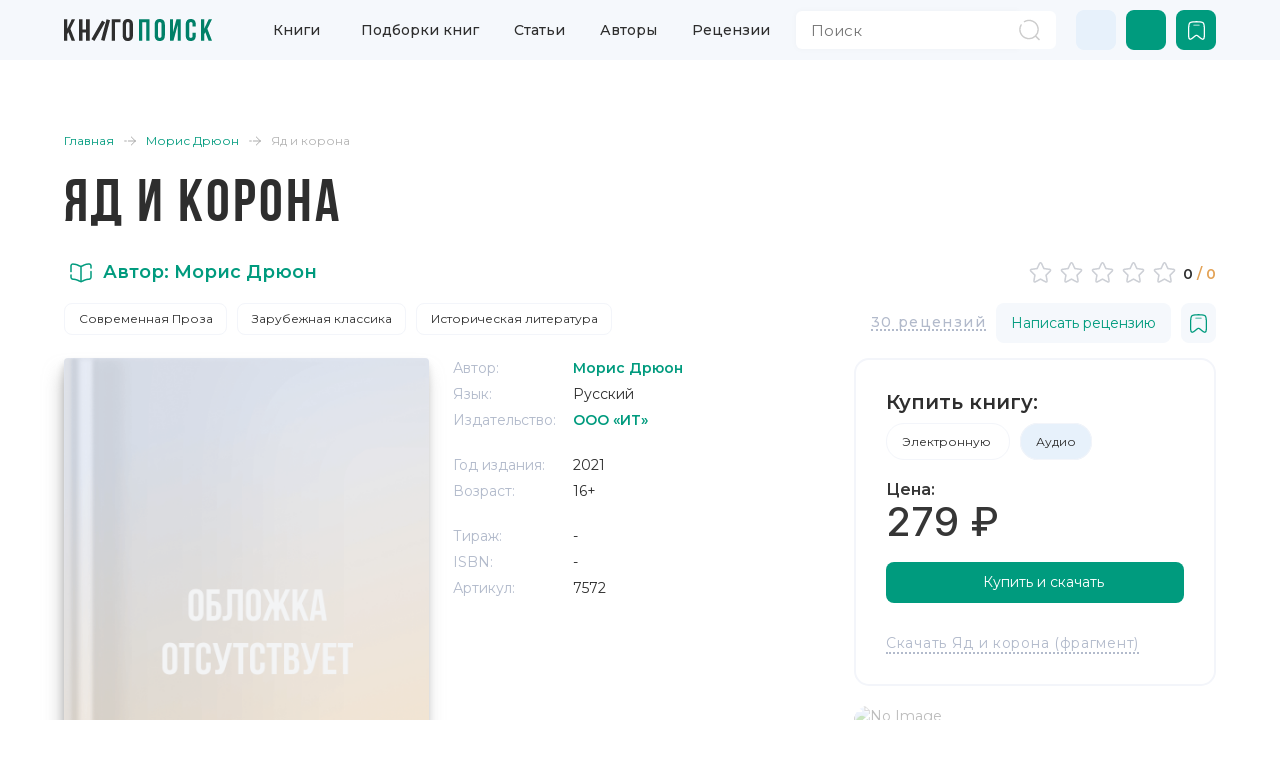

--- FILE ---
content_type: text/html;charset=utf-8
request_url: https://knigopoisk.com/moris-dryuon/yad-i-korona-audiokniga-1
body_size: 121046
content:
<!DOCTYPE html><html  lang="ru" data-capo=""><head><meta charset="utf-8">
<meta name="viewport" content="width=device-width, initial-scale=1, maximum-scale=1">
<title>Аудиокнига Яд и корона - купить, скачать и слушать онлайн | КнигоПоиск</title>
<link rel="preconnect" href="https://fonts.gstatic.com/" crossorigin="anonymous" data-hid="23dc7e4">
<link rel="preconnect" href="https://fonts.googleapis.com/" data-hid="50e9084">
<link rel="stylesheet" href="https://fonts.googleapis.com/css2?family=Montserrat:wght@100;300;400;500;600;700;800&family=Sofia+Sans+Condensed:wght@100;300;400;500;600;700;800&display=swap" data-hid="00d7ac0">
<style>/*! bulma.io v0.9.4 | MIT License | github.com/jgthms/bulma */.button,.file-cta,.file-name,.input,.pagination-ellipsis,.pagination-link,.pagination-next,.pagination-previous,.select select,.textarea{align-items:center;-moz-appearance:none;-webkit-appearance:none;border:1px solid transparent;border-radius:4px;box-shadow:none;display:inline-flex;font-size:1rem;height:2.5em;justify-content:flex-start;line-height:1.5;padding:calc(.5em - 1px) calc(.75em - 1px);position:relative;vertical-align:top}.button:active,.button:focus,.file-cta:active,.file-cta:focus,.file-name:active,.file-name:focus,.input:active,.input:focus,.is-active.button,.is-active.file-cta,.is-active.file-name,.is-active.input,.is-active.pagination-ellipsis,.is-active.pagination-link,.is-active.pagination-next,.is-active.pagination-previous,.is-active.textarea,.is-focused.button,.is-focused.file-cta,.is-focused.file-name,.is-focused.input,.is-focused.pagination-ellipsis,.is-focused.pagination-link,.is-focused.pagination-next,.is-focused.pagination-previous,.is-focused.textarea,.pagination-ellipsis:active,.pagination-ellipsis:focus,.pagination-link:active,.pagination-link:focus,.pagination-next:active,.pagination-next:focus,.pagination-previous:active,.pagination-previous:focus,.select select.is-active,.select select.is-focused,.select select:active,.select select:focus,.textarea:active,.textarea:focus{outline:none}.button[disabled],.file-cta[disabled],.file-name[disabled],.input[disabled],.pagination-ellipsis[disabled],.pagination-link[disabled],.pagination-next[disabled],.pagination-previous[disabled],.select fieldset[disabled] select,.select select[disabled],.textarea[disabled],fieldset[disabled] .button,fieldset[disabled] .file-cta,fieldset[disabled] .file-name,fieldset[disabled] .input,fieldset[disabled] .pagination-ellipsis,fieldset[disabled] .pagination-link,fieldset[disabled] .pagination-next,fieldset[disabled] .pagination-previous,fieldset[disabled] .select select,fieldset[disabled] .textarea{cursor:not-allowed}.breadcrumb,.button,.file,.is-unselectable,.pagination-ellipsis,.pagination-link,.pagination-next,.pagination-previous,.tabs{-webkit-touch-callout:none;-webkit-user-select:none;-moz-user-select:none;user-select:none}.navbar-link:not(.is-arrowless):after,.select:not(.is-multiple):not(.is-loading):after{border:3px solid transparent;border-radius:2px;border-right:0;border-top:0;content:" ";display:block;height:.625em;margin-top:-.4375em;pointer-events:none;position:absolute;top:50%;transform:rotate(-45deg);transform-origin:center;width:.625em}.block:not(:last-child),.box:not(:last-child),.breadcrumb:not(:last-child),.content:not(:last-child),.level:not(:last-child),.message:not(:last-child),.notification:not(:last-child),.pagination:not(:last-child),.progress:not(:last-child),.subtitle:not(:last-child),.table-container:not(:last-child),.table:not(:last-child),.tabs:not(:last-child),.title:not(:last-child){margin-bottom:1.5rem}.delete,.modal-close{-webkit-touch-callout:none;-moz-appearance:none;-webkit-appearance:none;background-color:#0a0a0a33;border:none;border-radius:9999px;cursor:pointer;display:inline-block;flex-grow:0;flex-shrink:0;font-size:0;height:20px;max-height:20px;max-width:20px;min-height:20px;min-width:20px;outline:none;pointer-events:auto;position:relative;-webkit-user-select:none;-moz-user-select:none;user-select:none;vertical-align:top;width:20px}.delete:after,.delete:before,.modal-close:after,.modal-close:before{background-color:#fff;content:"";display:block;left:50%;position:absolute;top:50%;transform:translate(-50%) translateY(-50%) rotate(45deg);transform-origin:center center}.delete:before,.modal-close:before{height:2px;width:50%}.delete:after,.modal-close:after{height:50%;width:2px}.delete:focus,.delete:hover,.modal-close:focus,.modal-close:hover{background-color:#0a0a0a4d}.delete:active,.modal-close:active{background-color:#0a0a0a66}.is-small.delete,.is-small.modal-close{height:16px;max-height:16px;max-width:16px;min-height:16px;min-width:16px;width:16px}.is-medium.delete,.is-medium.modal-close{height:24px;max-height:24px;max-width:24px;min-height:24px;min-width:24px;width:24px}.is-large.delete,.is-large.modal-close{height:32px;max-height:32px;max-width:32px;min-height:32px;min-width:32px;width:32px}.button.is-loading:after,.control.is-loading:after,.loader,.select.is-loading:after{animation:spinAround .5s linear infinite;border-color:transparent transparent #dbdbdb #dbdbdb;border-radius:9999px;border-style:solid;border-width:2px;content:"";display:block;height:1em;position:relative;width:1em}.hero-video,.image.is-16by9 .has-ratio,.image.is-16by9 img,.image.is-1by1 .has-ratio,.image.is-1by1 img,.image.is-1by2 .has-ratio,.image.is-1by2 img,.image.is-1by3 .has-ratio,.image.is-1by3 img,.image.is-2by1 .has-ratio,.image.is-2by1 img,.image.is-2by3 .has-ratio,.image.is-2by3 img,.image.is-3by1 .has-ratio,.image.is-3by1 img,.image.is-3by2 .has-ratio,.image.is-3by2 img,.image.is-3by4 .has-ratio,.image.is-3by4 img,.image.is-3by5 .has-ratio,.image.is-3by5 img,.image.is-4by3 .has-ratio,.image.is-4by3 img,.image.is-4by5 .has-ratio,.image.is-4by5 img,.image.is-5by3 .has-ratio,.image.is-5by3 img,.image.is-5by4 .has-ratio,.image.is-5by4 img,.image.is-9by16 .has-ratio,.image.is-9by16 img,.image.is-square .has-ratio,.image.is-square img,.is-overlay,.modal,.modal-background{bottom:0;left:0;position:absolute;right:0;top:0}.navbar-burger{color:currentColor;font-family:inherit;font-size:1em}/*! minireset.css v0.0.6 | MIT License | github.com/jgthms/minireset.css */.navbar-burger,blockquote,body,dd,dl,dt,fieldset,figure,h1,h2,h3,h4,h5,h6,hr,html,iframe,legend,li,ol,p,pre,textarea,ul{margin:0;padding:0}h1,h2,h3,h4,h5,h6{font-size:100%;font-weight:400}ul{list-style:none}button,input,select,textarea{margin:0}html{box-sizing:border-box}*,:after,:before{box-sizing:inherit}img,video{height:auto;max-width:100%}iframe{border:0}table{border-collapse:collapse;border-spacing:0}td,th{padding:0}td:not([align]),th:not([align]){text-align:inherit}html{background-color:#fff;font-size:16px;-moz-osx-font-smoothing:grayscale;-webkit-font-smoothing:antialiased;min-width:300px;overflow-x:hidden;overflow-y:scroll;text-rendering:optimizeLegibility;-webkit-text-size-adjust:100%;-moz-text-size-adjust:100%;text-size-adjust:100%}article,aside,figure,footer,header,hgroup,section{display:block}body,button,input,optgroup,select,textarea{font-family:BlinkMacSystemFont,-apple-system,Segoe UI,Roboto,Oxygen,Ubuntu,Cantarell,Fira Sans,Droid Sans,Helvetica Neue,Helvetica,Arial,sans-serif}code,pre{-moz-osx-font-smoothing:auto;-webkit-font-smoothing:auto;font-family:monospace}body{color:#4a4a4a;font-size:1em;font-weight:400;line-height:1.5}a{color:#485fc7;cursor:pointer;text-decoration:none}a strong{color:currentColor}a:hover{color:#363636}code{color:#da1039;font-size:.875em;font-weight:400;padding:.25em .5em}code,hr{background-color:#f5f5f5}hr{border:none;display:block;height:2px;margin:1.5rem 0}img{height:auto;max-width:100%}input[type=checkbox],input[type=radio]{vertical-align:baseline}small{font-size:.875em}span{font-style:inherit;font-weight:inherit}strong{color:#363636;font-weight:700}fieldset{border:none}pre{-webkit-overflow-scrolling:touch;background-color:#f5f5f5;color:#4a4a4a;font-size:.875em;overflow-x:auto;padding:1.25rem 1.5rem;white-space:pre;word-wrap:normal}pre code{background-color:transparent;color:currentColor;font-size:1em;padding:0}table td,table th{vertical-align:top}table td:not([align]),table th:not([align]){text-align:inherit}table th{color:#363636}@keyframes spinAround{0%{transform:rotate(0)}to{transform:rotate(359deg)}}.box{background-color:#fff;border-radius:6px;box-shadow:0 .5em 1em -.125em #0a0a0a1a,0 0 0 1px #0a0a0a05;color:#4a4a4a;display:block;padding:1.25rem}a.box:focus,a.box:hover{box-shadow:0 .5em 1em -.125em #0a0a0a1a,0 0 0 1px #485fc7}a.box:active{box-shadow:inset 0 1px 2px #0a0a0a33,0 0 0 1px #485fc7}.button{background-color:#fff;border-color:#dbdbdb;border-width:1px;color:#363636;cursor:pointer;justify-content:center;padding:calc(.5em - 1px) 1em;text-align:center;white-space:nowrap}.button strong{color:inherit}.button .icon,.button .icon.is-large,.button .icon.is-medium,.button .icon.is-small{height:1.5em;width:1.5em}.button .icon:first-child:not(:last-child){margin-left:calc(-.5em - 1px);margin-right:.25em}.button .icon:last-child:not(:first-child){margin-left:.25em;margin-right:calc(-.5em - 1px)}.button .icon:first-child:last-child{margin-left:calc(-.5em - 1px);margin-right:calc(-.5em - 1px)}.button.is-hovered,.button:hover{border-color:#b5b5b5;color:#363636}.button.is-focused,.button:focus{border-color:#485fc7;color:#363636}.button.is-focused:not(:active),.button:focus:not(:active){box-shadow:0 0 0 .125em #485fc740}.button.is-active,.button:active{border-color:#4a4a4a;color:#363636}.button.is-text{background-color:transparent;border-color:transparent;color:#4a4a4a;text-decoration:underline}.button.is-text.is-focused,.button.is-text.is-hovered,.button.is-text:focus,.button.is-text:hover{background-color:#f5f5f5;color:#363636}.button.is-text.is-active,.button.is-text:active{background-color:#e8e8e8;color:#363636}.button.is-text[disabled],fieldset[disabled] .button.is-text{background-color:transparent;border-color:transparent;box-shadow:none}.button.is-ghost{background:none;border-color:transparent;color:#485fc7;text-decoration:none}.button.is-ghost.is-hovered,.button.is-ghost:hover{color:#485fc7;text-decoration:underline}.button.is-white{background-color:#fff;border-color:transparent;color:#0a0a0a}.button.is-white.is-hovered,.button.is-white:hover{background-color:#f9f9f9;border-color:transparent;color:#0a0a0a}.button.is-white.is-focused,.button.is-white:focus{border-color:transparent;color:#0a0a0a}.button.is-white.is-focused:not(:active),.button.is-white:focus:not(:active){box-shadow:0 0 0 .125em #ffffff40}.button.is-white.is-active,.button.is-white:active{background-color:#f2f2f2;border-color:transparent;color:#0a0a0a}.button.is-white[disabled],fieldset[disabled] .button.is-white{background-color:#fff;border-color:#fff;box-shadow:none}.button.is-white.is-inverted{background-color:#0a0a0a;color:#fff}.button.is-white.is-inverted.is-hovered,.button.is-white.is-inverted:hover{background-color:#000}.button.is-white.is-inverted[disabled],fieldset[disabled] .button.is-white.is-inverted{background-color:#0a0a0a;border-color:transparent;box-shadow:none;color:#fff}.button.is-white.is-loading:after{border-color:transparent transparent #0a0a0a #0a0a0a!important}.button.is-white.is-outlined{background-color:transparent;border-color:#fff;color:#fff}.button.is-white.is-outlined.is-focused,.button.is-white.is-outlined.is-hovered,.button.is-white.is-outlined:focus,.button.is-white.is-outlined:hover{background-color:#fff;border-color:#fff;color:#0a0a0a}.button.is-white.is-outlined.is-loading:after{border-color:transparent transparent #fff #fff!important}.button.is-white.is-outlined.is-loading.is-focused:after,.button.is-white.is-outlined.is-loading.is-hovered:after,.button.is-white.is-outlined.is-loading:focus:after,.button.is-white.is-outlined.is-loading:hover:after{border-color:transparent transparent #0a0a0a #0a0a0a!important}.button.is-white.is-outlined[disabled],fieldset[disabled] .button.is-white.is-outlined{background-color:transparent;border-color:#fff;box-shadow:none;color:#fff}.button.is-white.is-inverted.is-outlined{background-color:transparent;border-color:#0a0a0a;color:#0a0a0a}.button.is-white.is-inverted.is-outlined.is-focused,.button.is-white.is-inverted.is-outlined.is-hovered,.button.is-white.is-inverted.is-outlined:focus,.button.is-white.is-inverted.is-outlined:hover{background-color:#0a0a0a;color:#fff}.button.is-white.is-inverted.is-outlined.is-loading.is-focused:after,.button.is-white.is-inverted.is-outlined.is-loading.is-hovered:after,.button.is-white.is-inverted.is-outlined.is-loading:focus:after,.button.is-white.is-inverted.is-outlined.is-loading:hover:after{border-color:transparent transparent #fff #fff!important}.button.is-white.is-inverted.is-outlined[disabled],fieldset[disabled] .button.is-white.is-inverted.is-outlined{background-color:transparent;border-color:#0a0a0a;box-shadow:none;color:#0a0a0a}.button.is-black{background-color:#0a0a0a;border-color:transparent;color:#fff}.button.is-black.is-hovered,.button.is-black:hover{background-color:#040404;border-color:transparent;color:#fff}.button.is-black.is-focused,.button.is-black:focus{border-color:transparent;color:#fff}.button.is-black.is-focused:not(:active),.button.is-black:focus:not(:active){box-shadow:0 0 0 .125em #0a0a0a40}.button.is-black.is-active,.button.is-black:active{background-color:#000;border-color:transparent;color:#fff}.button.is-black[disabled],fieldset[disabled] .button.is-black{background-color:#0a0a0a;border-color:#0a0a0a;box-shadow:none}.button.is-black.is-inverted{background-color:#fff;color:#0a0a0a}.button.is-black.is-inverted.is-hovered,.button.is-black.is-inverted:hover{background-color:#f2f2f2}.button.is-black.is-inverted[disabled],fieldset[disabled] .button.is-black.is-inverted{background-color:#fff;border-color:transparent;box-shadow:none;color:#0a0a0a}.button.is-black.is-loading:after{border-color:transparent transparent #fff #fff!important}.button.is-black.is-outlined{background-color:transparent;border-color:#0a0a0a;color:#0a0a0a}.button.is-black.is-outlined.is-focused,.button.is-black.is-outlined.is-hovered,.button.is-black.is-outlined:focus,.button.is-black.is-outlined:hover{background-color:#0a0a0a;border-color:#0a0a0a;color:#fff}.button.is-black.is-outlined.is-loading:after{border-color:transparent transparent #0a0a0a #0a0a0a!important}.button.is-black.is-outlined.is-loading.is-focused:after,.button.is-black.is-outlined.is-loading.is-hovered:after,.button.is-black.is-outlined.is-loading:focus:after,.button.is-black.is-outlined.is-loading:hover:after{border-color:transparent transparent #fff #fff!important}.button.is-black.is-outlined[disabled],fieldset[disabled] .button.is-black.is-outlined{background-color:transparent;border-color:#0a0a0a;box-shadow:none;color:#0a0a0a}.button.is-black.is-inverted.is-outlined{background-color:transparent;border-color:#fff;color:#fff}.button.is-black.is-inverted.is-outlined.is-focused,.button.is-black.is-inverted.is-outlined.is-hovered,.button.is-black.is-inverted.is-outlined:focus,.button.is-black.is-inverted.is-outlined:hover{background-color:#fff;color:#0a0a0a}.button.is-black.is-inverted.is-outlined.is-loading.is-focused:after,.button.is-black.is-inverted.is-outlined.is-loading.is-hovered:after,.button.is-black.is-inverted.is-outlined.is-loading:focus:after,.button.is-black.is-inverted.is-outlined.is-loading:hover:after{border-color:transparent transparent #0a0a0a #0a0a0a!important}.button.is-black.is-inverted.is-outlined[disabled],fieldset[disabled] .button.is-black.is-inverted.is-outlined{background-color:transparent;border-color:#fff;box-shadow:none;color:#fff}.button.is-light{background-color:#f5f5f5;border-color:transparent;color:#000000b3}.button.is-light.is-hovered,.button.is-light:hover{background-color:#eee;border-color:transparent;color:#000000b3}.button.is-light.is-focused,.button.is-light:focus{border-color:transparent;color:#000000b3}.button.is-light.is-focused:not(:active),.button.is-light:focus:not(:active){box-shadow:0 0 0 .125em #f5f5f540}.button.is-light.is-active,.button.is-light:active{background-color:#e8e8e8;border-color:transparent;color:#000000b3}.button.is-light[disabled],fieldset[disabled] .button.is-light{background-color:#f5f5f5;border-color:#f5f5f5;box-shadow:none}.button.is-light.is-inverted{color:#f5f5f5}.button.is-light.is-inverted,.button.is-light.is-inverted.is-hovered,.button.is-light.is-inverted:hover{background-color:#000000b3}.button.is-light.is-inverted[disabled],fieldset[disabled] .button.is-light.is-inverted{background-color:#000000b3;border-color:transparent;box-shadow:none;color:#f5f5f5}.button.is-light.is-loading:after{border-color:transparent transparent rgba(0,0,0,.7) rgba(0,0,0,.7)!important}.button.is-light.is-outlined{background-color:transparent;border-color:#f5f5f5;color:#f5f5f5}.button.is-light.is-outlined.is-focused,.button.is-light.is-outlined.is-hovered,.button.is-light.is-outlined:focus,.button.is-light.is-outlined:hover{background-color:#f5f5f5;border-color:#f5f5f5;color:#000000b3}.button.is-light.is-outlined.is-loading:after{border-color:transparent transparent #f5f5f5 #f5f5f5!important}.button.is-light.is-outlined.is-loading.is-focused:after,.button.is-light.is-outlined.is-loading.is-hovered:after,.button.is-light.is-outlined.is-loading:focus:after,.button.is-light.is-outlined.is-loading:hover:after{border-color:transparent transparent rgba(0,0,0,.7) rgba(0,0,0,.7)!important}.button.is-light.is-outlined[disabled],fieldset[disabled] .button.is-light.is-outlined{background-color:transparent;border-color:#f5f5f5;box-shadow:none;color:#f5f5f5}.button.is-light.is-inverted.is-outlined{background-color:transparent;border-color:#000000b3;color:#000000b3}.button.is-light.is-inverted.is-outlined.is-focused,.button.is-light.is-inverted.is-outlined.is-hovered,.button.is-light.is-inverted.is-outlined:focus,.button.is-light.is-inverted.is-outlined:hover{background-color:#000000b3;color:#f5f5f5}.button.is-light.is-inverted.is-outlined.is-loading.is-focused:after,.button.is-light.is-inverted.is-outlined.is-loading.is-hovered:after,.button.is-light.is-inverted.is-outlined.is-loading:focus:after,.button.is-light.is-inverted.is-outlined.is-loading:hover:after{border-color:transparent transparent #f5f5f5 #f5f5f5!important}.button.is-light.is-inverted.is-outlined[disabled],fieldset[disabled] .button.is-light.is-inverted.is-outlined{background-color:transparent;border-color:#000000b3;box-shadow:none;color:#000000b3}.button.is-dark{background-color:#363636;border-color:transparent;color:#fff}.button.is-dark.is-hovered,.button.is-dark:hover{background-color:#2f2f2f;border-color:transparent;color:#fff}.button.is-dark.is-focused,.button.is-dark:focus{border-color:transparent;color:#fff}.button.is-dark.is-focused:not(:active),.button.is-dark:focus:not(:active){box-shadow:0 0 0 .125em #36363640}.button.is-dark.is-active,.button.is-dark:active{background-color:#292929;border-color:transparent;color:#fff}.button.is-dark[disabled],fieldset[disabled] .button.is-dark{background-color:#363636;border-color:#363636;box-shadow:none}.button.is-dark.is-inverted{background-color:#fff;color:#363636}.button.is-dark.is-inverted.is-hovered,.button.is-dark.is-inverted:hover{background-color:#f2f2f2}.button.is-dark.is-inverted[disabled],fieldset[disabled] .button.is-dark.is-inverted{background-color:#fff;border-color:transparent;box-shadow:none;color:#363636}.button.is-dark.is-loading:after{border-color:transparent transparent #fff #fff!important}.button.is-dark.is-outlined{background-color:transparent;border-color:#363636;color:#363636}.button.is-dark.is-outlined.is-focused,.button.is-dark.is-outlined.is-hovered,.button.is-dark.is-outlined:focus,.button.is-dark.is-outlined:hover{background-color:#363636;border-color:#363636;color:#fff}.button.is-dark.is-outlined.is-loading:after{border-color:transparent transparent #363636 #363636!important}.button.is-dark.is-outlined.is-loading.is-focused:after,.button.is-dark.is-outlined.is-loading.is-hovered:after,.button.is-dark.is-outlined.is-loading:focus:after,.button.is-dark.is-outlined.is-loading:hover:after{border-color:transparent transparent #fff #fff!important}.button.is-dark.is-outlined[disabled],fieldset[disabled] .button.is-dark.is-outlined{background-color:transparent;border-color:#363636;box-shadow:none;color:#363636}.button.is-dark.is-inverted.is-outlined{background-color:transparent;border-color:#fff;color:#fff}.button.is-dark.is-inverted.is-outlined.is-focused,.button.is-dark.is-inverted.is-outlined.is-hovered,.button.is-dark.is-inverted.is-outlined:focus,.button.is-dark.is-inverted.is-outlined:hover{background-color:#fff;color:#363636}.button.is-dark.is-inverted.is-outlined.is-loading.is-focused:after,.button.is-dark.is-inverted.is-outlined.is-loading.is-hovered:after,.button.is-dark.is-inverted.is-outlined.is-loading:focus:after,.button.is-dark.is-inverted.is-outlined.is-loading:hover:after{border-color:transparent transparent #363636 #363636!important}.button.is-dark.is-inverted.is-outlined[disabled],fieldset[disabled] .button.is-dark.is-inverted.is-outlined{background-color:transparent;border-color:#fff;box-shadow:none;color:#fff}.button.is-primary{background-color:#00d1b2;border-color:transparent;color:#fff}.button.is-primary.is-hovered,.button.is-primary:hover{background-color:#00c4a7;border-color:transparent;color:#fff}.button.is-primary.is-focused,.button.is-primary:focus{border-color:transparent;color:#fff}.button.is-primary.is-focused:not(:active),.button.is-primary:focus:not(:active){box-shadow:0 0 0 .125em #00d1b240}.button.is-primary.is-active,.button.is-primary:active{background-color:#00b89c;border-color:transparent;color:#fff}.button.is-primary[disabled],fieldset[disabled] .button.is-primary{background-color:#00d1b2;border-color:#00d1b2;box-shadow:none}.button.is-primary.is-inverted{background-color:#fff;color:#00d1b2}.button.is-primary.is-inverted.is-hovered,.button.is-primary.is-inverted:hover{background-color:#f2f2f2}.button.is-primary.is-inverted[disabled],fieldset[disabled] .button.is-primary.is-inverted{background-color:#fff;border-color:transparent;box-shadow:none;color:#00d1b2}.button.is-primary.is-loading:after{border-color:transparent transparent #fff #fff!important}.button.is-primary.is-outlined{background-color:transparent;border-color:#00d1b2;color:#00d1b2}.button.is-primary.is-outlined.is-focused,.button.is-primary.is-outlined.is-hovered,.button.is-primary.is-outlined:focus,.button.is-primary.is-outlined:hover{background-color:#00d1b2;border-color:#00d1b2;color:#fff}.button.is-primary.is-outlined.is-loading:after{border-color:transparent transparent #00d1b2 #00d1b2!important}.button.is-primary.is-outlined.is-loading.is-focused:after,.button.is-primary.is-outlined.is-loading.is-hovered:after,.button.is-primary.is-outlined.is-loading:focus:after,.button.is-primary.is-outlined.is-loading:hover:after{border-color:transparent transparent #fff #fff!important}.button.is-primary.is-outlined[disabled],fieldset[disabled] .button.is-primary.is-outlined{background-color:transparent;border-color:#00d1b2;box-shadow:none;color:#00d1b2}.button.is-primary.is-inverted.is-outlined{background-color:transparent;border-color:#fff;color:#fff}.button.is-primary.is-inverted.is-outlined.is-focused,.button.is-primary.is-inverted.is-outlined.is-hovered,.button.is-primary.is-inverted.is-outlined:focus,.button.is-primary.is-inverted.is-outlined:hover{background-color:#fff;color:#00d1b2}.button.is-primary.is-inverted.is-outlined.is-loading.is-focused:after,.button.is-primary.is-inverted.is-outlined.is-loading.is-hovered:after,.button.is-primary.is-inverted.is-outlined.is-loading:focus:after,.button.is-primary.is-inverted.is-outlined.is-loading:hover:after{border-color:transparent transparent #00d1b2 #00d1b2!important}.button.is-primary.is-inverted.is-outlined[disabled],fieldset[disabled] .button.is-primary.is-inverted.is-outlined{background-color:transparent;border-color:#fff;box-shadow:none;color:#fff}.button.is-primary.is-light{background-color:#ebfffc;color:#00947e}.button.is-primary.is-light.is-hovered,.button.is-primary.is-light:hover{background-color:#defffa;border-color:transparent;color:#00947e}.button.is-primary.is-light.is-active,.button.is-primary.is-light:active{background-color:#d1fff8;border-color:transparent;color:#00947e}.button.is-link{background-color:#485fc7;border-color:transparent;color:#fff}.button.is-link.is-hovered,.button.is-link:hover{background-color:#3e56c4;border-color:transparent;color:#fff}.button.is-link.is-focused,.button.is-link:focus{border-color:transparent;color:#fff}.button.is-link.is-focused:not(:active),.button.is-link:focus:not(:active){box-shadow:0 0 0 .125em #485fc740}.button.is-link.is-active,.button.is-link:active{background-color:#3a51bb;border-color:transparent;color:#fff}.button.is-link[disabled],fieldset[disabled] .button.is-link{background-color:#485fc7;border-color:#485fc7;box-shadow:none}.button.is-link.is-inverted{background-color:#fff;color:#485fc7}.button.is-link.is-inverted.is-hovered,.button.is-link.is-inverted:hover{background-color:#f2f2f2}.button.is-link.is-inverted[disabled],fieldset[disabled] .button.is-link.is-inverted{background-color:#fff;border-color:transparent;box-shadow:none;color:#485fc7}.button.is-link.is-loading:after{border-color:transparent transparent #fff #fff!important}.button.is-link.is-outlined{background-color:transparent;border-color:#485fc7;color:#485fc7}.button.is-link.is-outlined.is-focused,.button.is-link.is-outlined.is-hovered,.button.is-link.is-outlined:focus,.button.is-link.is-outlined:hover{background-color:#485fc7;border-color:#485fc7;color:#fff}.button.is-link.is-outlined.is-loading:after{border-color:transparent transparent #485fc7 #485fc7!important}.button.is-link.is-outlined.is-loading.is-focused:after,.button.is-link.is-outlined.is-loading.is-hovered:after,.button.is-link.is-outlined.is-loading:focus:after,.button.is-link.is-outlined.is-loading:hover:after{border-color:transparent transparent #fff #fff!important}.button.is-link.is-outlined[disabled],fieldset[disabled] .button.is-link.is-outlined{background-color:transparent;border-color:#485fc7;box-shadow:none;color:#485fc7}.button.is-link.is-inverted.is-outlined{background-color:transparent;border-color:#fff;color:#fff}.button.is-link.is-inverted.is-outlined.is-focused,.button.is-link.is-inverted.is-outlined.is-hovered,.button.is-link.is-inverted.is-outlined:focus,.button.is-link.is-inverted.is-outlined:hover{background-color:#fff;color:#485fc7}.button.is-link.is-inverted.is-outlined.is-loading.is-focused:after,.button.is-link.is-inverted.is-outlined.is-loading.is-hovered:after,.button.is-link.is-inverted.is-outlined.is-loading:focus:after,.button.is-link.is-inverted.is-outlined.is-loading:hover:after{border-color:transparent transparent #485fc7 #485fc7!important}.button.is-link.is-inverted.is-outlined[disabled],fieldset[disabled] .button.is-link.is-inverted.is-outlined{background-color:transparent;border-color:#fff;box-shadow:none;color:#fff}.button.is-link.is-light{background-color:#eff1fa;color:#3850b7}.button.is-link.is-light.is-hovered,.button.is-link.is-light:hover{background-color:#e6e9f7;border-color:transparent;color:#3850b7}.button.is-link.is-light.is-active,.button.is-link.is-light:active{background-color:#dce0f4;border-color:transparent;color:#3850b7}.button.is-info{background-color:#3e8ed0;border-color:transparent;color:#fff}.button.is-info.is-hovered,.button.is-info:hover{background-color:#3488ce;border-color:transparent;color:#fff}.button.is-info.is-focused,.button.is-info:focus{border-color:transparent;color:#fff}.button.is-info.is-focused:not(:active),.button.is-info:focus:not(:active){box-shadow:0 0 0 .125em #3e8ed040}.button.is-info.is-active,.button.is-info:active{background-color:#3082c5;border-color:transparent;color:#fff}.button.is-info[disabled],fieldset[disabled] .button.is-info{background-color:#3e8ed0;border-color:#3e8ed0;box-shadow:none}.button.is-info.is-inverted{background-color:#fff;color:#3e8ed0}.button.is-info.is-inverted.is-hovered,.button.is-info.is-inverted:hover{background-color:#f2f2f2}.button.is-info.is-inverted[disabled],fieldset[disabled] .button.is-info.is-inverted{background-color:#fff;border-color:transparent;box-shadow:none;color:#3e8ed0}.button.is-info.is-loading:after{border-color:transparent transparent #fff #fff!important}.button.is-info.is-outlined{background-color:transparent;border-color:#3e8ed0;color:#3e8ed0}.button.is-info.is-outlined.is-focused,.button.is-info.is-outlined.is-hovered,.button.is-info.is-outlined:focus,.button.is-info.is-outlined:hover{background-color:#3e8ed0;border-color:#3e8ed0;color:#fff}.button.is-info.is-outlined.is-loading:after{border-color:transparent transparent #3e8ed0 #3e8ed0!important}.button.is-info.is-outlined.is-loading.is-focused:after,.button.is-info.is-outlined.is-loading.is-hovered:after,.button.is-info.is-outlined.is-loading:focus:after,.button.is-info.is-outlined.is-loading:hover:after{border-color:transparent transparent #fff #fff!important}.button.is-info.is-outlined[disabled],fieldset[disabled] .button.is-info.is-outlined{background-color:transparent;border-color:#3e8ed0;box-shadow:none;color:#3e8ed0}.button.is-info.is-inverted.is-outlined{background-color:transparent;border-color:#fff;color:#fff}.button.is-info.is-inverted.is-outlined.is-focused,.button.is-info.is-inverted.is-outlined.is-hovered,.button.is-info.is-inverted.is-outlined:focus,.button.is-info.is-inverted.is-outlined:hover{background-color:#fff;color:#3e8ed0}.button.is-info.is-inverted.is-outlined.is-loading.is-focused:after,.button.is-info.is-inverted.is-outlined.is-loading.is-hovered:after,.button.is-info.is-inverted.is-outlined.is-loading:focus:after,.button.is-info.is-inverted.is-outlined.is-loading:hover:after{border-color:transparent transparent #3e8ed0 #3e8ed0!important}.button.is-info.is-inverted.is-outlined[disabled],fieldset[disabled] .button.is-info.is-inverted.is-outlined{background-color:transparent;border-color:#fff;box-shadow:none;color:#fff}.button.is-info.is-light{background-color:#eff5fb;color:#296fa8}.button.is-info.is-light.is-hovered,.button.is-info.is-light:hover{background-color:#e4eff9;border-color:transparent;color:#296fa8}.button.is-info.is-light.is-active,.button.is-info.is-light:active{background-color:#dae9f6;border-color:transparent;color:#296fa8}.button.is-success{background-color:#48c78e;border-color:transparent;color:#fff}.button.is-success.is-hovered,.button.is-success:hover{background-color:#3ec487;border-color:transparent;color:#fff}.button.is-success.is-focused,.button.is-success:focus{border-color:transparent;color:#fff}.button.is-success.is-focused:not(:active),.button.is-success:focus:not(:active){box-shadow:0 0 0 .125em #48c78e40}.button.is-success.is-active,.button.is-success:active{background-color:#3abb81;border-color:transparent;color:#fff}.button.is-success[disabled],fieldset[disabled] .button.is-success{background-color:#48c78e;border-color:#48c78e;box-shadow:none}.button.is-success.is-inverted{background-color:#fff;color:#48c78e}.button.is-success.is-inverted.is-hovered,.button.is-success.is-inverted:hover{background-color:#f2f2f2}.button.is-success.is-inverted[disabled],fieldset[disabled] .button.is-success.is-inverted{background-color:#fff;border-color:transparent;box-shadow:none;color:#48c78e}.button.is-success.is-loading:after{border-color:transparent transparent #fff #fff!important}.button.is-success.is-outlined{background-color:transparent;border-color:#48c78e;color:#48c78e}.button.is-success.is-outlined.is-focused,.button.is-success.is-outlined.is-hovered,.button.is-success.is-outlined:focus,.button.is-success.is-outlined:hover{background-color:#48c78e;border-color:#48c78e;color:#fff}.button.is-success.is-outlined.is-loading:after{border-color:transparent transparent #48c78e #48c78e!important}.button.is-success.is-outlined.is-loading.is-focused:after,.button.is-success.is-outlined.is-loading.is-hovered:after,.button.is-success.is-outlined.is-loading:focus:after,.button.is-success.is-outlined.is-loading:hover:after{border-color:transparent transparent #fff #fff!important}.button.is-success.is-outlined[disabled],fieldset[disabled] .button.is-success.is-outlined{background-color:transparent;border-color:#48c78e;box-shadow:none;color:#48c78e}.button.is-success.is-inverted.is-outlined{background-color:transparent;border-color:#fff;color:#fff}.button.is-success.is-inverted.is-outlined.is-focused,.button.is-success.is-inverted.is-outlined.is-hovered,.button.is-success.is-inverted.is-outlined:focus,.button.is-success.is-inverted.is-outlined:hover{background-color:#fff;color:#48c78e}.button.is-success.is-inverted.is-outlined.is-loading.is-focused:after,.button.is-success.is-inverted.is-outlined.is-loading.is-hovered:after,.button.is-success.is-inverted.is-outlined.is-loading:focus:after,.button.is-success.is-inverted.is-outlined.is-loading:hover:after{border-color:transparent transparent #48c78e #48c78e!important}.button.is-success.is-inverted.is-outlined[disabled],fieldset[disabled] .button.is-success.is-inverted.is-outlined{background-color:transparent;border-color:#fff;box-shadow:none;color:#fff}.button.is-success.is-light{background-color:#effaf5;color:#257953}.button.is-success.is-light.is-hovered,.button.is-success.is-light:hover{background-color:#e6f7ef;border-color:transparent;color:#257953}.button.is-success.is-light.is-active,.button.is-success.is-light:active{background-color:#dcf4e9;border-color:transparent;color:#257953}.button.is-warning{background-color:#ffe08a;border-color:transparent;color:#000000b3}.button.is-warning.is-hovered,.button.is-warning:hover{background-color:#ffdc7d;border-color:transparent;color:#000000b3}.button.is-warning.is-focused,.button.is-warning:focus{border-color:transparent;color:#000000b3}.button.is-warning.is-focused:not(:active),.button.is-warning:focus:not(:active){box-shadow:0 0 0 .125em #ffe08a40}.button.is-warning.is-active,.button.is-warning:active{background-color:#ffd970;border-color:transparent;color:#000000b3}.button.is-warning[disabled],fieldset[disabled] .button.is-warning{background-color:#ffe08a;border-color:#ffe08a;box-shadow:none}.button.is-warning.is-inverted{color:#ffe08a}.button.is-warning.is-inverted,.button.is-warning.is-inverted.is-hovered,.button.is-warning.is-inverted:hover{background-color:#000000b3}.button.is-warning.is-inverted[disabled],fieldset[disabled] .button.is-warning.is-inverted{background-color:#000000b3;border-color:transparent;box-shadow:none;color:#ffe08a}.button.is-warning.is-loading:after{border-color:transparent transparent rgba(0,0,0,.7) rgba(0,0,0,.7)!important}.button.is-warning.is-outlined{background-color:transparent;border-color:#ffe08a;color:#ffe08a}.button.is-warning.is-outlined.is-focused,.button.is-warning.is-outlined.is-hovered,.button.is-warning.is-outlined:focus,.button.is-warning.is-outlined:hover{background-color:#ffe08a;border-color:#ffe08a;color:#000000b3}.button.is-warning.is-outlined.is-loading:after{border-color:transparent transparent #ffe08a #ffe08a!important}.button.is-warning.is-outlined.is-loading.is-focused:after,.button.is-warning.is-outlined.is-loading.is-hovered:after,.button.is-warning.is-outlined.is-loading:focus:after,.button.is-warning.is-outlined.is-loading:hover:after{border-color:transparent transparent rgba(0,0,0,.7) rgba(0,0,0,.7)!important}.button.is-warning.is-outlined[disabled],fieldset[disabled] .button.is-warning.is-outlined{background-color:transparent;border-color:#ffe08a;box-shadow:none;color:#ffe08a}.button.is-warning.is-inverted.is-outlined{background-color:transparent;border-color:#000000b3;color:#000000b3}.button.is-warning.is-inverted.is-outlined.is-focused,.button.is-warning.is-inverted.is-outlined.is-hovered,.button.is-warning.is-inverted.is-outlined:focus,.button.is-warning.is-inverted.is-outlined:hover{background-color:#000000b3;color:#ffe08a}.button.is-warning.is-inverted.is-outlined.is-loading.is-focused:after,.button.is-warning.is-inverted.is-outlined.is-loading.is-hovered:after,.button.is-warning.is-inverted.is-outlined.is-loading:focus:after,.button.is-warning.is-inverted.is-outlined.is-loading:hover:after{border-color:transparent transparent #ffe08a #ffe08a!important}.button.is-warning.is-inverted.is-outlined[disabled],fieldset[disabled] .button.is-warning.is-inverted.is-outlined{background-color:transparent;border-color:#000000b3;box-shadow:none;color:#000000b3}.button.is-warning.is-light{background-color:#fffaeb;color:#946c00}.button.is-warning.is-light.is-hovered,.button.is-warning.is-light:hover{background-color:#fff6de;border-color:transparent;color:#946c00}.button.is-warning.is-light.is-active,.button.is-warning.is-light:active{background-color:#fff3d1;border-color:transparent;color:#946c00}.button.is-danger{background-color:#f14668;border-color:transparent;color:#fff}.button.is-danger.is-hovered,.button.is-danger:hover{background-color:#f03a5f;border-color:transparent;color:#fff}.button.is-danger.is-focused,.button.is-danger:focus{border-color:transparent;color:#fff}.button.is-danger.is-focused:not(:active),.button.is-danger:focus:not(:active){box-shadow:0 0 0 .125em #f1466840}.button.is-danger.is-active,.button.is-danger:active{background-color:#ef2e55;border-color:transparent;color:#fff}.button.is-danger[disabled],fieldset[disabled] .button.is-danger{background-color:#f14668;border-color:#f14668;box-shadow:none}.button.is-danger.is-inverted{background-color:#fff;color:#f14668}.button.is-danger.is-inverted.is-hovered,.button.is-danger.is-inverted:hover{background-color:#f2f2f2}.button.is-danger.is-inverted[disabled],fieldset[disabled] .button.is-danger.is-inverted{background-color:#fff;border-color:transparent;box-shadow:none;color:#f14668}.button.is-danger.is-loading:after{border-color:transparent transparent #fff #fff!important}.button.is-danger.is-outlined{background-color:transparent;border-color:#f14668;color:#f14668}.button.is-danger.is-outlined.is-focused,.button.is-danger.is-outlined.is-hovered,.button.is-danger.is-outlined:focus,.button.is-danger.is-outlined:hover{background-color:#f14668;border-color:#f14668;color:#fff}.button.is-danger.is-outlined.is-loading:after{border-color:transparent transparent #f14668 #f14668!important}.button.is-danger.is-outlined.is-loading.is-focused:after,.button.is-danger.is-outlined.is-loading.is-hovered:after,.button.is-danger.is-outlined.is-loading:focus:after,.button.is-danger.is-outlined.is-loading:hover:after{border-color:transparent transparent #fff #fff!important}.button.is-danger.is-outlined[disabled],fieldset[disabled] .button.is-danger.is-outlined{background-color:transparent;border-color:#f14668;box-shadow:none;color:#f14668}.button.is-danger.is-inverted.is-outlined{background-color:transparent;border-color:#fff;color:#fff}.button.is-danger.is-inverted.is-outlined.is-focused,.button.is-danger.is-inverted.is-outlined.is-hovered,.button.is-danger.is-inverted.is-outlined:focus,.button.is-danger.is-inverted.is-outlined:hover{background-color:#fff;color:#f14668}.button.is-danger.is-inverted.is-outlined.is-loading.is-focused:after,.button.is-danger.is-inverted.is-outlined.is-loading.is-hovered:after,.button.is-danger.is-inverted.is-outlined.is-loading:focus:after,.button.is-danger.is-inverted.is-outlined.is-loading:hover:after{border-color:transparent transparent #f14668 #f14668!important}.button.is-danger.is-inverted.is-outlined[disabled],fieldset[disabled] .button.is-danger.is-inverted.is-outlined{background-color:transparent;border-color:#fff;box-shadow:none;color:#fff}.button.is-danger.is-light{background-color:#feecf0;color:#cc0f35}.button.is-danger.is-light.is-hovered,.button.is-danger.is-light:hover{background-color:#fde0e6;border-color:transparent;color:#cc0f35}.button.is-danger.is-light.is-active,.button.is-danger.is-light:active{background-color:#fcd4dc;border-color:transparent;color:#cc0f35}.button.is-small{font-size:.75rem}.button.is-small:not(.is-rounded){border-radius:2px}.button.is-normal{font-size:1rem}.button.is-medium{font-size:1.25rem}.button.is-large{font-size:1.5rem}.button[disabled],fieldset[disabled] .button{background-color:#fff;border-color:#dbdbdb;box-shadow:none;opacity:.5}.button.is-fullwidth{display:flex;width:100%}.button.is-loading{color:transparent!important;pointer-events:none}.button.is-loading:after{left:calc(50% - .5em);position:absolute;position:absolute!important;top:calc(50% - .5em)}.button.is-static{background-color:#f5f5f5;border-color:#dbdbdb;box-shadow:none;color:#7a7a7a;pointer-events:none}.button.is-rounded{border-radius:9999px;padding-left:1.25em;padding-right:1.25em}.buttons{align-items:center;display:flex;flex-wrap:wrap;justify-content:flex-start}.buttons .button{margin-bottom:.5rem}.buttons .button:not(:last-child):not(.is-fullwidth){margin-right:.5rem}.buttons:last-child{margin-bottom:-.5rem}.buttons:not(:last-child){margin-bottom:1rem}.buttons.are-small .button:not(.is-normal):not(.is-medium):not(.is-large){font-size:.75rem}.buttons.are-small .button:not(.is-normal):not(.is-medium):not(.is-large):not(.is-rounded){border-radius:2px}.buttons.are-medium .button:not(.is-small):not(.is-normal):not(.is-large){font-size:1.25rem}.buttons.are-large .button:not(.is-small):not(.is-normal):not(.is-medium){font-size:1.5rem}.buttons.has-addons .button:not(:first-child){border-bottom-left-radius:0;border-top-left-radius:0}.buttons.has-addons .button:not(:last-child){border-bottom-right-radius:0;border-top-right-radius:0;margin-right:-1px}.buttons.has-addons .button:last-child{margin-right:0}.buttons.has-addons .button.is-hovered,.buttons.has-addons .button:hover{z-index:2}.buttons.has-addons .button.is-active,.buttons.has-addons .button.is-focused,.buttons.has-addons .button.is-selected,.buttons.has-addons .button:active,.buttons.has-addons .button:focus{z-index:3}.buttons.has-addons .button.is-active:hover,.buttons.has-addons .button.is-focused:hover,.buttons.has-addons .button.is-selected:hover,.buttons.has-addons .button:active:hover,.buttons.has-addons .button:focus:hover{z-index:4}.buttons.has-addons .button.is-expanded{flex-grow:1;flex-shrink:1}.buttons.is-centered{justify-content:center}.buttons.is-centered:not(.has-addons) .button:not(.is-fullwidth){margin-left:.25rem;margin-right:.25rem}.buttons.is-right{justify-content:flex-end}.buttons.is-right:not(.has-addons) .button:not(.is-fullwidth){margin-left:.25rem;margin-right:.25rem}@media screen and (max-width:768px){.button.is-responsive.is-small{font-size:.5625rem}.button.is-responsive,.button.is-responsive.is-normal{font-size:.65625rem}.button.is-responsive.is-medium{font-size:.75rem}.button.is-responsive.is-large{font-size:1rem}}@media screen and (min-width:769px) and (max-width:1023px){.button.is-responsive.is-small{font-size:.65625rem}.button.is-responsive,.button.is-responsive.is-normal{font-size:.75rem}.button.is-responsive.is-medium{font-size:1rem}.button.is-responsive.is-large{font-size:1.25rem}}.container{flex-grow:1;margin:0 auto;position:relative;width:auto}.container.is-fluid{max-width:none!important;padding-left:32px;padding-right:32px;width:100%}@media screen and (min-width:1024px){.container{max-width:960px}}@media screen and (max-width:1215px){.container.is-widescreen:not(.is-max-desktop){max-width:1152px}}@media screen and (max-width:1407px){.container.is-fullhd:not(.is-max-desktop):not(.is-max-widescreen){max-width:1344px}}@media screen and (min-width:1216px){.container:not(.is-max-desktop){max-width:1152px}}@media screen and (min-width:1408px){.container:not(.is-max-desktop):not(.is-max-widescreen){max-width:1344px}}.content li+li{margin-top:.25em}.content blockquote:not(:last-child),.content dl:not(:last-child),.content ol:not(:last-child),.content p:not(:last-child),.content pre:not(:last-child),.content table:not(:last-child),.content ul:not(:last-child){margin-bottom:1em}.content h1,.content h2,.content h3,.content h4,.content h5,.content h6{color:#363636;font-weight:600;line-height:1.125}.content h1{font-size:2em;margin-bottom:.5em}.content h1:not(:first-child){margin-top:1em}.content h2{font-size:1.75em;margin-bottom:.5714em}.content h2:not(:first-child){margin-top:1.1428em}.content h3{font-size:1.5em;margin-bottom:.6666em}.content h3:not(:first-child){margin-top:1.3333em}.content h4{font-size:1.25em;margin-bottom:.8em}.content h5{font-size:1.125em;margin-bottom:.8888em}.content h6{font-size:1em;margin-bottom:1em}.content blockquote{background-color:#f5f5f5;border-left:5px solid #dbdbdb;padding:1.25em 1.5em}.content ol{list-style-position:outside;margin-left:2em;margin-top:1em}.content ol:not([type]){list-style-type:decimal}.content ol:not([type]).is-lower-alpha{list-style-type:lower-alpha}.content ol:not([type]).is-lower-roman{list-style-type:lower-roman}.content ol:not([type]).is-upper-alpha{list-style-type:upper-alpha}.content ol:not([type]).is-upper-roman{list-style-type:upper-roman}.content ul{list-style:disc outside;margin-left:2em;margin-top:1em}.content ul ul{list-style-type:circle;margin-top:.5em}.content ul ul ul{list-style-type:square}.content dd{margin-left:2em}.content figure{margin-left:2em;margin-right:2em;text-align:center}.content figure:not(:first-child){margin-top:2em}.content figure:not(:last-child){margin-bottom:2em}.content figure img{display:inline-block}.content figure figcaption{font-style:italic}.content pre{-webkit-overflow-scrolling:touch;overflow-x:auto;padding:1.25em 1.5em;white-space:pre;word-wrap:normal}.content sub,.content sup{font-size:75%}.content table{width:100%}.content table td,.content table th{border:solid #dbdbdb;border-width:0 0 1px;padding:.5em .75em;vertical-align:top}.content table th{color:#363636}.content table th:not([align]){text-align:inherit}.content table thead td,.content table thead th{border-width:0 0 2px;color:#363636}.content table tfoot td,.content table tfoot th{border-width:2px 0 0;color:#363636}.content table tbody tr:last-child td,.content table tbody tr:last-child th{border-bottom-width:0}.content .tabs li+li{margin-top:0}.content.is-small{font-size:.75rem}.content.is-normal{font-size:1rem}.content.is-medium{font-size:1.25rem}.content.is-large{font-size:1.5rem}.icon{align-items:center;display:inline-flex;height:1.5rem;justify-content:center;width:1.5rem}.icon.is-small{height:1rem;width:1rem}.icon.is-medium{height:2rem;width:2rem}.icon.is-large{height:3rem;width:3rem}.icon-text{align-items:flex-start;color:inherit;display:inline-flex;flex-wrap:wrap;line-height:1.5rem;vertical-align:top}.icon-text .icon{flex-grow:0;flex-shrink:0}.icon-text .icon:not(:last-child){margin-right:.25em}.icon-text .icon:not(:first-child){margin-left:.25em}div.icon-text{display:flex}.image{display:block;position:relative}.image img{display:block;height:auto;width:100%}.image img.is-rounded{border-radius:9999px}.image.is-fullwidth{width:100%}.image.is-16by9 .has-ratio,.image.is-16by9 img,.image.is-1by1 .has-ratio,.image.is-1by1 img,.image.is-1by2 .has-ratio,.image.is-1by2 img,.image.is-1by3 .has-ratio,.image.is-1by3 img,.image.is-2by1 .has-ratio,.image.is-2by1 img,.image.is-2by3 .has-ratio,.image.is-2by3 img,.image.is-3by1 .has-ratio,.image.is-3by1 img,.image.is-3by2 .has-ratio,.image.is-3by2 img,.image.is-3by4 .has-ratio,.image.is-3by4 img,.image.is-3by5 .has-ratio,.image.is-3by5 img,.image.is-4by3 .has-ratio,.image.is-4by3 img,.image.is-4by5 .has-ratio,.image.is-4by5 img,.image.is-5by3 .has-ratio,.image.is-5by3 img,.image.is-5by4 .has-ratio,.image.is-5by4 img,.image.is-9by16 .has-ratio,.image.is-9by16 img,.image.is-square .has-ratio,.image.is-square img{height:100%;width:100%}.image.is-1by1,.image.is-square{padding-top:100%}.image.is-5by4{padding-top:80%}.image.is-4by3{padding-top:75%}.image.is-3by2{padding-top:66.6666%}.image.is-5by3{padding-top:60%}.image.is-16by9{padding-top:56.25%}.image.is-2by1{padding-top:50%}.image.is-3by1{padding-top:33.3333%}.image.is-4by5{padding-top:125%}.image.is-3by4{padding-top:133.3333%}.image.is-2by3{padding-top:150%}.image.is-3by5{padding-top:166.6666%}.image.is-9by16{padding-top:177.7777%}.image.is-1by2{padding-top:200%}.image.is-1by3{padding-top:300%}.image.is-16x16{height:16px;width:16px}.image.is-24x24{height:24px;width:24px}.image.is-32x32{height:32px;width:32px}.image.is-48x48{height:48px;width:48px}.image.is-64x64{height:64px;width:64px}.image.is-96x96{height:96px;width:96px}.image.is-128x128{height:128px;width:128px}.notification{background-color:#f5f5f5;border-radius:4px;padding:1.25rem 2.5rem 1.25rem 1.5rem;position:relative}.notification a:not(.button):not(.dropdown-item){color:currentColor;text-decoration:underline}.notification strong{color:currentColor}.notification code,.notification pre{background:#fff}.notification pre code{background:transparent}.notification>.delete{position:absolute;right:.5rem;top:.5rem}.notification .content,.notification .subtitle,.notification .title{color:currentColor}.notification.is-white{background-color:#fff;color:#0a0a0a}.notification.is-black{background-color:#0a0a0a;color:#fff}.notification.is-light{background-color:#f5f5f5;color:#000000b3}.notification.is-dark{background-color:#363636;color:#fff}.notification.is-primary{background-color:#00d1b2;color:#fff}.notification.is-primary.is-light{background-color:#ebfffc;color:#00947e}.notification.is-link{background-color:#485fc7;color:#fff}.notification.is-link.is-light{background-color:#eff1fa;color:#3850b7}.notification.is-info{background-color:#3e8ed0;color:#fff}.notification.is-info.is-light{background-color:#eff5fb;color:#296fa8}.notification.is-success{background-color:#48c78e;color:#fff}.notification.is-success.is-light{background-color:#effaf5;color:#257953}.notification.is-warning{background-color:#ffe08a;color:#000000b3}.notification.is-warning.is-light{background-color:#fffaeb;color:#946c00}.notification.is-danger{background-color:#f14668;color:#fff}.notification.is-danger.is-light{background-color:#feecf0;color:#cc0f35}.progress{-moz-appearance:none;-webkit-appearance:none;border:none;border-radius:9999px;display:block;height:1rem;overflow:hidden;padding:0;width:100%}.progress::-webkit-progress-bar{background-color:#ededed}.progress::-webkit-progress-value{background-color:#4a4a4a}.progress::-moz-progress-bar{background-color:#4a4a4a}.progress::-ms-fill{background-color:#4a4a4a;border:none}.progress.is-white::-webkit-progress-value{background-color:#fff}.progress.is-white::-moz-progress-bar{background-color:#fff}.progress.is-white::-ms-fill{background-color:#fff}.progress.is-white:indeterminate{background-image:linear-gradient(90deg,#fff 30%,#ededed 0)}.progress.is-black::-webkit-progress-value{background-color:#0a0a0a}.progress.is-black::-moz-progress-bar{background-color:#0a0a0a}.progress.is-black::-ms-fill{background-color:#0a0a0a}.progress.is-black:indeterminate{background-image:linear-gradient(90deg,#0a0a0a 30%,#ededed 0)}.progress.is-light::-webkit-progress-value{background-color:#f5f5f5}.progress.is-light::-moz-progress-bar{background-color:#f5f5f5}.progress.is-light::-ms-fill{background-color:#f5f5f5}.progress.is-light:indeterminate{background-image:linear-gradient(90deg,#f5f5f5 30%,#ededed 0)}.progress.is-dark::-webkit-progress-value{background-color:#363636}.progress.is-dark::-moz-progress-bar{background-color:#363636}.progress.is-dark::-ms-fill{background-color:#363636}.progress.is-dark:indeterminate{background-image:linear-gradient(90deg,#363636 30%,#ededed 0)}.progress.is-primary::-webkit-progress-value{background-color:#00d1b2}.progress.is-primary::-moz-progress-bar{background-color:#00d1b2}.progress.is-primary::-ms-fill{background-color:#00d1b2}.progress.is-primary:indeterminate{background-image:linear-gradient(90deg,#00d1b2 30%,#ededed 0)}.progress.is-link::-webkit-progress-value{background-color:#485fc7}.progress.is-link::-moz-progress-bar{background-color:#485fc7}.progress.is-link::-ms-fill{background-color:#485fc7}.progress.is-link:indeterminate{background-image:linear-gradient(90deg,#485fc7 30%,#ededed 0)}.progress.is-info::-webkit-progress-value{background-color:#3e8ed0}.progress.is-info::-moz-progress-bar{background-color:#3e8ed0}.progress.is-info::-ms-fill{background-color:#3e8ed0}.progress.is-info:indeterminate{background-image:linear-gradient(90deg,#3e8ed0 30%,#ededed 0)}.progress.is-success::-webkit-progress-value{background-color:#48c78e}.progress.is-success::-moz-progress-bar{background-color:#48c78e}.progress.is-success::-ms-fill{background-color:#48c78e}.progress.is-success:indeterminate{background-image:linear-gradient(90deg,#48c78e 30%,#ededed 0)}.progress.is-warning::-webkit-progress-value{background-color:#ffe08a}.progress.is-warning::-moz-progress-bar{background-color:#ffe08a}.progress.is-warning::-ms-fill{background-color:#ffe08a}.progress.is-warning:indeterminate{background-image:linear-gradient(90deg,#ffe08a 30%,#ededed 0)}.progress.is-danger::-webkit-progress-value{background-color:#f14668}.progress.is-danger::-moz-progress-bar{background-color:#f14668}.progress.is-danger::-ms-fill{background-color:#f14668}.progress.is-danger:indeterminate{background-image:linear-gradient(90deg,#f14668 30%,#ededed 0)}.progress:indeterminate{animation-duration:1.5s;animation-iteration-count:infinite;animation-name:moveIndeterminate;animation-timing-function:linear;background-color:#ededed;background-image:linear-gradient(90deg,#4a4a4a 30%,#ededed 0);background-position:0 0;background-repeat:no-repeat;background-size:150% 150%}.progress:indeterminate::-webkit-progress-bar{background-color:transparent}.progress:indeterminate::-moz-progress-bar{background-color:transparent}.progress:indeterminate::-ms-fill{animation-name:none}.progress.is-small{height:.75rem}.progress.is-medium{height:1.25rem}.progress.is-large{height:1.5rem}@keyframes moveIndeterminate{0%{background-position:200% 0}to{background-position:-200% 0}}.table{background-color:#fff;color:#363636}.table td,.table th{border:solid #dbdbdb;border-width:0 0 1px;padding:.5em .75em;vertical-align:top}.table td.is-white,.table th.is-white{background-color:#fff;border-color:#fff;color:#0a0a0a}.table td.is-black,.table th.is-black{background-color:#0a0a0a;border-color:#0a0a0a;color:#fff}.table td.is-light,.table th.is-light{background-color:#f5f5f5;border-color:#f5f5f5;color:#000000b3}.table td.is-dark,.table th.is-dark{background-color:#363636;border-color:#363636;color:#fff}.table td.is-primary,.table th.is-primary{background-color:#00d1b2;border-color:#00d1b2;color:#fff}.table td.is-link,.table th.is-link{background-color:#485fc7;border-color:#485fc7;color:#fff}.table td.is-info,.table th.is-info{background-color:#3e8ed0;border-color:#3e8ed0;color:#fff}.table td.is-success,.table th.is-success{background-color:#48c78e;border-color:#48c78e;color:#fff}.table td.is-warning,.table th.is-warning{background-color:#ffe08a;border-color:#ffe08a;color:#000000b3}.table td.is-danger,.table th.is-danger{background-color:#f14668;border-color:#f14668;color:#fff}.table td.is-narrow,.table th.is-narrow{white-space:nowrap;width:1%}.table td.is-selected,.table th.is-selected{background-color:#00d1b2;color:#fff}.table td.is-selected a,.table td.is-selected strong,.table th.is-selected a,.table th.is-selected strong{color:currentColor}.table td.is-vcentered,.table th.is-vcentered{vertical-align:middle}.table th{color:#363636}.table th:not([align]){text-align:left}.table tr.is-selected{background-color:#00d1b2;color:#fff}.table tr.is-selected a,.table tr.is-selected strong{color:currentColor}.table tr.is-selected td,.table tr.is-selected th{border-color:#fff;color:currentColor}.table thead{background-color:transparent}.table thead td,.table thead th{border-width:0 0 2px;color:#363636}.table tfoot{background-color:transparent}.table tfoot td,.table tfoot th{border-width:2px 0 0;color:#363636}.table tbody{background-color:transparent}.table tbody tr:last-child td,.table tbody tr:last-child th{border-bottom-width:0}.table.is-bordered td,.table.is-bordered th{border-width:1px}.table.is-bordered tr:last-child td,.table.is-bordered tr:last-child th{border-bottom-width:1px}.table.is-fullwidth{width:100%}.table.is-hoverable tbody tr:not(.is-selected):hover,.table.is-hoverable.is-striped tbody tr:not(.is-selected):hover{background-color:#fafafa}.table.is-hoverable.is-striped tbody tr:not(.is-selected):hover:nth-child(2n){background-color:#f5f5f5}.table.is-narrow td,.table.is-narrow th{padding:.25em .5em}.table.is-striped tbody tr:not(.is-selected):nth-child(2n){background-color:#fafafa}.table-container{-webkit-overflow-scrolling:touch;max-width:100%;overflow:auto;overflow-y:hidden}.tags{align-items:center;display:flex;flex-wrap:wrap;justify-content:flex-start}.tags .tag{margin-bottom:.5rem}.tags .tag:not(:last-child){margin-right:.5rem}.tags:last-child{margin-bottom:-.5rem}.tags:not(:last-child){margin-bottom:1rem}.tags.are-medium .tag:not(.is-normal):not(.is-large){font-size:1rem}.tags.are-large .tag:not(.is-normal):not(.is-medium){font-size:1.25rem}.tags.is-centered{justify-content:center}.tags.is-centered .tag{margin-left:.25rem;margin-right:.25rem}.tags.is-right{justify-content:flex-end}.tags.is-right .tag:not(:first-child){margin-left:.5rem}.tags.has-addons .tag,.tags.is-right .tag:not(:last-child){margin-right:0}.tags.has-addons .tag:not(:first-child){border-bottom-left-radius:0;border-top-left-radius:0;margin-left:0}.tags.has-addons .tag:not(:last-child){border-bottom-right-radius:0;border-top-right-radius:0}.tag:not(body){align-items:center;background-color:#f5f5f5;border-radius:4px;color:#4a4a4a;display:inline-flex;font-size:.75rem;height:2em;justify-content:center;line-height:1.5;padding-left:.75em;padding-right:.75em;white-space:nowrap}.tag:not(body) .delete{margin-left:.25rem;margin-right:-.375rem}.tag:not(body).is-white{background-color:#fff;color:#0a0a0a}.tag:not(body).is-black{background-color:#0a0a0a;color:#fff}.tag:not(body).is-light{background-color:#f5f5f5;color:#000000b3}.tag:not(body).is-dark{background-color:#363636;color:#fff}.tag:not(body).is-primary{background-color:#00d1b2;color:#fff}.tag:not(body).is-primary.is-light{background-color:#ebfffc;color:#00947e}.tag:not(body).is-link{background-color:#485fc7;color:#fff}.tag:not(body).is-link.is-light{background-color:#eff1fa;color:#3850b7}.tag:not(body).is-info{background-color:#3e8ed0;color:#fff}.tag:not(body).is-info.is-light{background-color:#eff5fb;color:#296fa8}.tag:not(body).is-success{background-color:#48c78e;color:#fff}.tag:not(body).is-success.is-light{background-color:#effaf5;color:#257953}.tag:not(body).is-warning{background-color:#ffe08a;color:#000000b3}.tag:not(body).is-warning.is-light{background-color:#fffaeb;color:#946c00}.tag:not(body).is-danger{background-color:#f14668;color:#fff}.tag:not(body).is-danger.is-light{background-color:#feecf0;color:#cc0f35}.tag:not(body).is-normal{font-size:.75rem}.tag:not(body).is-medium{font-size:1rem}.tag:not(body).is-large{font-size:1.25rem}.tag:not(body) .icon:first-child:not(:last-child){margin-left:-.375em;margin-right:.1875em}.tag:not(body) .icon:last-child:not(:first-child){margin-left:.1875em;margin-right:-.375em}.tag:not(body) .icon:first-child:last-child{margin-left:-.375em;margin-right:-.375em}.tag:not(body).is-delete{margin-left:1px;padding:0;position:relative;width:2em}.tag:not(body).is-delete:after,.tag:not(body).is-delete:before{background-color:currentColor;content:"";display:block;left:50%;position:absolute;top:50%;transform:translate(-50%) translateY(-50%) rotate(45deg);transform-origin:center center}.tag:not(body).is-delete:before{height:1px;width:50%}.tag:not(body).is-delete:after{height:50%;width:1px}.tag:not(body).is-delete:focus,.tag:not(body).is-delete:hover{background-color:#e8e8e8}.tag:not(body).is-delete:active{background-color:#dbdbdb}.tag:not(body).is-rounded{border-radius:9999px}a.tag:hover{text-decoration:underline}.subtitle,.title{word-break:break-word}.subtitle em,.subtitle span,.title em,.title span{font-weight:inherit}.subtitle sub,.subtitle sup,.title sub,.title sup{font-size:.75em}.subtitle .tag,.title .tag{vertical-align:middle}.title{color:#363636;font-size:2rem;font-weight:600;line-height:1.125}.title strong{color:inherit;font-weight:inherit}.title:not(.is-spaced)+.subtitle{margin-top:-1.25rem}.title.is-1{font-size:3rem}.title.is-2{font-size:2.5rem}.title.is-3{font-size:2rem}.title.is-4{font-size:1.5rem}.title.is-5{font-size:1.25rem}.title.is-6{font-size:1rem}.title.is-7{font-size:.75rem}.subtitle{color:#4a4a4a;font-size:1.25rem;font-weight:400;line-height:1.25}.subtitle strong{color:#363636;font-weight:600}.subtitle:not(.is-spaced)+.title{margin-top:-1.25rem}.subtitle.is-1{font-size:3rem}.subtitle.is-2{font-size:2.5rem}.subtitle.is-3{font-size:2rem}.subtitle.is-4{font-size:1.5rem}.subtitle.is-5{font-size:1.25rem}.subtitle.is-6{font-size:1rem}.subtitle.is-7{font-size:.75rem}.heading{display:block;font-size:11px;letter-spacing:1px;margin-bottom:5px;text-transform:uppercase}.number{align-items:center;background-color:#f5f5f5;border-radius:9999px;display:inline-flex;font-size:1.25rem;height:2em;justify-content:center;margin-right:1.5rem;min-width:2.5em;padding:.25rem .5rem;text-align:center;vertical-align:top}.input,.select select,.textarea{background-color:#fff;border-color:#dbdbdb;border-radius:4px;color:#363636}.input::-moz-placeholder,.select select::-moz-placeholder,.textarea::-moz-placeholder{color:#3636364d}.input::-webkit-input-placeholder,.select select::-webkit-input-placeholder,.textarea::-webkit-input-placeholder{color:#3636364d}.input:-moz-placeholder,.select select:-moz-placeholder,.textarea:-moz-placeholder{color:#3636364d}.input:-ms-input-placeholder,.select select:-ms-input-placeholder,.textarea:-ms-input-placeholder{color:#3636364d}.input:hover,.is-hovered.input,.is-hovered.textarea,.select select.is-hovered,.select select:hover,.textarea:hover{border-color:#b5b5b5}.input:active,.input:focus,.is-active.input,.is-active.textarea,.is-focused.input,.is-focused.textarea,.select select.is-active,.select select.is-focused,.select select:active,.select select:focus,.textarea:active,.textarea:focus{border-color:#485fc7;box-shadow:0 0 0 .125em #485fc740}.input[disabled],.select fieldset[disabled] select,.select select[disabled],.textarea[disabled],fieldset[disabled] .input,fieldset[disabled] .select select,fieldset[disabled] .textarea{background-color:#f5f5f5;border-color:#f5f5f5;box-shadow:none;color:#7a7a7a}.input[disabled]::-moz-placeholder,.select fieldset[disabled] select::-moz-placeholder,.select select[disabled]::-moz-placeholder,.textarea[disabled]::-moz-placeholder,fieldset[disabled] .input::-moz-placeholder,fieldset[disabled] .select select::-moz-placeholder,fieldset[disabled] .textarea::-moz-placeholder{color:#7a7a7a4d}.input[disabled]::-webkit-input-placeholder,.select fieldset[disabled] select::-webkit-input-placeholder,.select select[disabled]::-webkit-input-placeholder,.textarea[disabled]::-webkit-input-placeholder,fieldset[disabled] .input::-webkit-input-placeholder,fieldset[disabled] .select select::-webkit-input-placeholder,fieldset[disabled] .textarea::-webkit-input-placeholder{color:#7a7a7a4d}.input[disabled]:-moz-placeholder,.select fieldset[disabled] select:-moz-placeholder,.select select[disabled]:-moz-placeholder,.textarea[disabled]:-moz-placeholder,fieldset[disabled] .input:-moz-placeholder,fieldset[disabled] .select select:-moz-placeholder,fieldset[disabled] .textarea:-moz-placeholder{color:#7a7a7a4d}.input[disabled]:-ms-input-placeholder,.select fieldset[disabled] select:-ms-input-placeholder,.select select[disabled]:-ms-input-placeholder,.textarea[disabled]:-ms-input-placeholder,fieldset[disabled] .input:-ms-input-placeholder,fieldset[disabled] .select select:-ms-input-placeholder,fieldset[disabled] .textarea:-ms-input-placeholder{color:#7a7a7a4d}.input,.textarea{box-shadow:inset 0 .0625em .125em #0a0a0a0d;max-width:100%;width:100%}.input[readonly],.textarea[readonly]{box-shadow:none}.is-white.input,.is-white.textarea{border-color:#fff}.is-white.input:active,.is-white.input:focus,.is-white.is-active.input,.is-white.is-active.textarea,.is-white.is-focused.input,.is-white.is-focused.textarea,.is-white.textarea:active,.is-white.textarea:focus{box-shadow:0 0 0 .125em #ffffff40}.is-black.input,.is-black.textarea{border-color:#0a0a0a}.is-black.input:active,.is-black.input:focus,.is-black.is-active.input,.is-black.is-active.textarea,.is-black.is-focused.input,.is-black.is-focused.textarea,.is-black.textarea:active,.is-black.textarea:focus{box-shadow:0 0 0 .125em #0a0a0a40}.is-light.input,.is-light.textarea{border-color:#f5f5f5}.is-light.input:active,.is-light.input:focus,.is-light.is-active.input,.is-light.is-active.textarea,.is-light.is-focused.input,.is-light.is-focused.textarea,.is-light.textarea:active,.is-light.textarea:focus{box-shadow:0 0 0 .125em #f5f5f540}.is-dark.input,.is-dark.textarea{border-color:#363636}.is-dark.input:active,.is-dark.input:focus,.is-dark.is-active.input,.is-dark.is-active.textarea,.is-dark.is-focused.input,.is-dark.is-focused.textarea,.is-dark.textarea:active,.is-dark.textarea:focus{box-shadow:0 0 0 .125em #36363640}.is-primary.input,.is-primary.textarea{border-color:#00d1b2}.is-primary.input:active,.is-primary.input:focus,.is-primary.is-active.input,.is-primary.is-active.textarea,.is-primary.is-focused.input,.is-primary.is-focused.textarea,.is-primary.textarea:active,.is-primary.textarea:focus{box-shadow:0 0 0 .125em #00d1b240}.is-link.input,.is-link.textarea{border-color:#485fc7}.is-link.input:active,.is-link.input:focus,.is-link.is-active.input,.is-link.is-active.textarea,.is-link.is-focused.input,.is-link.is-focused.textarea,.is-link.textarea:active,.is-link.textarea:focus{box-shadow:0 0 0 .125em #485fc740}.is-info.input,.is-info.textarea{border-color:#3e8ed0}.is-info.input:active,.is-info.input:focus,.is-info.is-active.input,.is-info.is-active.textarea,.is-info.is-focused.input,.is-info.is-focused.textarea,.is-info.textarea:active,.is-info.textarea:focus{box-shadow:0 0 0 .125em #3e8ed040}.is-success.input,.is-success.textarea{border-color:#48c78e}.is-success.input:active,.is-success.input:focus,.is-success.is-active.input,.is-success.is-active.textarea,.is-success.is-focused.input,.is-success.is-focused.textarea,.is-success.textarea:active,.is-success.textarea:focus{box-shadow:0 0 0 .125em #48c78e40}.is-warning.input,.is-warning.textarea{border-color:#ffe08a}.is-warning.input:active,.is-warning.input:focus,.is-warning.is-active.input,.is-warning.is-active.textarea,.is-warning.is-focused.input,.is-warning.is-focused.textarea,.is-warning.textarea:active,.is-warning.textarea:focus{box-shadow:0 0 0 .125em #ffe08a40}.is-danger.input,.is-danger.textarea{border-color:#f14668}.is-danger.input:active,.is-danger.input:focus,.is-danger.is-active.input,.is-danger.is-active.textarea,.is-danger.is-focused.input,.is-danger.is-focused.textarea,.is-danger.textarea:active,.is-danger.textarea:focus{box-shadow:0 0 0 .125em #f1466840}.is-small.input,.is-small.textarea{border-radius:2px;font-size:.75rem}.is-medium.input,.is-medium.textarea{font-size:1.25rem}.is-large.input,.is-large.textarea{font-size:1.5rem}.is-fullwidth.input,.is-fullwidth.textarea{display:block;width:100%}.is-inline.input,.is-inline.textarea{display:inline;width:auto}.input.is-rounded{border-radius:9999px;padding-left:calc(1.125em - 1px);padding-right:calc(1.125em - 1px)}.input.is-static{background-color:transparent;border-color:transparent;box-shadow:none;padding-left:0;padding-right:0}.textarea{display:block;max-width:100%;min-width:100%;padding:calc(.75em - 1px);resize:vertical}.textarea:not([rows]){max-height:40em;min-height:8em}.textarea[rows]{height:auto}.textarea.has-fixed-size{resize:none}.checkbox,.radio{cursor:pointer;display:inline-block;line-height:1.25;position:relative}.checkbox input,.radio input{cursor:pointer}.checkbox:hover,.radio:hover{color:#363636}.checkbox input[disabled],.checkbox[disabled],.radio input[disabled],.radio[disabled],fieldset[disabled] .checkbox,fieldset[disabled] .radio{color:#7a7a7a;cursor:not-allowed}.radio+.radio{margin-left:.5em}.select{display:inline-block;max-width:100%;position:relative;vertical-align:top}.select:not(.is-multiple){height:2.5em}.select:not(.is-multiple):not(.is-loading):after{border-color:#485fc7;right:1.125em;z-index:4}.select.is-rounded select{border-radius:9999px;padding-left:1em}.select select{cursor:pointer;display:block;font-size:1em;max-width:100%;outline:none}.select select::-ms-expand{display:none}.select select[disabled]:hover,fieldset[disabled] .select select:hover{border-color:#f5f5f5}.select select:not([multiple]){padding-right:2.5em}.select select[multiple]{height:auto;padding:0}.select select[multiple] option{padding:.5em 1em}.select:not(.is-multiple):not(.is-loading):hover:after{border-color:#363636}.select.is-white select,.select.is-white:not(:hover):after{border-color:#fff}.select.is-white select.is-hovered,.select.is-white select:hover{border-color:#f2f2f2}.select.is-white select.is-active,.select.is-white select.is-focused,.select.is-white select:active,.select.is-white select:focus{box-shadow:0 0 0 .125em #ffffff40}.select.is-black select,.select.is-black:not(:hover):after{border-color:#0a0a0a}.select.is-black select.is-hovered,.select.is-black select:hover{border-color:#000}.select.is-black select.is-active,.select.is-black select.is-focused,.select.is-black select:active,.select.is-black select:focus{box-shadow:0 0 0 .125em #0a0a0a40}.select.is-light select,.select.is-light:not(:hover):after{border-color:#f5f5f5}.select.is-light select.is-hovered,.select.is-light select:hover{border-color:#e8e8e8}.select.is-light select.is-active,.select.is-light select.is-focused,.select.is-light select:active,.select.is-light select:focus{box-shadow:0 0 0 .125em #f5f5f540}.select.is-dark select,.select.is-dark:not(:hover):after{border-color:#363636}.select.is-dark select.is-hovered,.select.is-dark select:hover{border-color:#292929}.select.is-dark select.is-active,.select.is-dark select.is-focused,.select.is-dark select:active,.select.is-dark select:focus{box-shadow:0 0 0 .125em #36363640}.select.is-primary select,.select.is-primary:not(:hover):after{border-color:#00d1b2}.select.is-primary select.is-hovered,.select.is-primary select:hover{border-color:#00b89c}.select.is-primary select.is-active,.select.is-primary select.is-focused,.select.is-primary select:active,.select.is-primary select:focus{box-shadow:0 0 0 .125em #00d1b240}.select.is-link select,.select.is-link:not(:hover):after{border-color:#485fc7}.select.is-link select.is-hovered,.select.is-link select:hover{border-color:#3a51bb}.select.is-link select.is-active,.select.is-link select.is-focused,.select.is-link select:active,.select.is-link select:focus{box-shadow:0 0 0 .125em #485fc740}.select.is-info select,.select.is-info:not(:hover):after{border-color:#3e8ed0}.select.is-info select.is-hovered,.select.is-info select:hover{border-color:#3082c5}.select.is-info select.is-active,.select.is-info select.is-focused,.select.is-info select:active,.select.is-info select:focus{box-shadow:0 0 0 .125em #3e8ed040}.select.is-success select,.select.is-success:not(:hover):after{border-color:#48c78e}.select.is-success select.is-hovered,.select.is-success select:hover{border-color:#3abb81}.select.is-success select.is-active,.select.is-success select.is-focused,.select.is-success select:active,.select.is-success select:focus{box-shadow:0 0 0 .125em #48c78e40}.select.is-warning select,.select.is-warning:not(:hover):after{border-color:#ffe08a}.select.is-warning select.is-hovered,.select.is-warning select:hover{border-color:#ffd970}.select.is-warning select.is-active,.select.is-warning select.is-focused,.select.is-warning select:active,.select.is-warning select:focus{box-shadow:0 0 0 .125em #ffe08a40}.select.is-danger select,.select.is-danger:not(:hover):after{border-color:#f14668}.select.is-danger select.is-hovered,.select.is-danger select:hover{border-color:#ef2e55}.select.is-danger select.is-active,.select.is-danger select.is-focused,.select.is-danger select:active,.select.is-danger select:focus{box-shadow:0 0 0 .125em #f1466840}.select.is-small{border-radius:2px;font-size:.75rem}.select.is-medium{font-size:1.25rem}.select.is-large{font-size:1.5rem}.select.is-disabled:after{border-color:#7a7a7a!important;opacity:.5}.select.is-fullwidth,.select.is-fullwidth select{width:100%}.select.is-loading:after{margin-top:0;position:absolute;right:.625em;top:.625em;transform:none}.select.is-loading.is-small:after{font-size:.75rem}.select.is-loading.is-medium:after{font-size:1.25rem}.select.is-loading.is-large:after{font-size:1.5rem}.file{align-items:stretch;display:flex;justify-content:flex-start;position:relative}.file.is-white .file-cta{background-color:#fff;border-color:transparent;color:#0a0a0a}.file.is-white.is-hovered .file-cta,.file.is-white:hover .file-cta{background-color:#f9f9f9;border-color:transparent;color:#0a0a0a}.file.is-white.is-focused .file-cta,.file.is-white:focus .file-cta{border-color:transparent;box-shadow:0 0 .5em #ffffff40;color:#0a0a0a}.file.is-white.is-active .file-cta,.file.is-white:active .file-cta{background-color:#f2f2f2;border-color:transparent;color:#0a0a0a}.file.is-black .file-cta{background-color:#0a0a0a;border-color:transparent;color:#fff}.file.is-black.is-hovered .file-cta,.file.is-black:hover .file-cta{background-color:#040404;border-color:transparent;color:#fff}.file.is-black.is-focused .file-cta,.file.is-black:focus .file-cta{border-color:transparent;box-shadow:0 0 .5em #0a0a0a40;color:#fff}.file.is-black.is-active .file-cta,.file.is-black:active .file-cta{background-color:#000;border-color:transparent;color:#fff}.file.is-light .file-cta{background-color:#f5f5f5;border-color:transparent;color:#000000b3}.file.is-light.is-hovered .file-cta,.file.is-light:hover .file-cta{background-color:#eee;border-color:transparent;color:#000000b3}.file.is-light.is-focused .file-cta,.file.is-light:focus .file-cta{border-color:transparent;box-shadow:0 0 .5em #f5f5f540;color:#000000b3}.file.is-light.is-active .file-cta,.file.is-light:active .file-cta{background-color:#e8e8e8;border-color:transparent;color:#000000b3}.file.is-dark .file-cta{background-color:#363636;border-color:transparent;color:#fff}.file.is-dark.is-hovered .file-cta,.file.is-dark:hover .file-cta{background-color:#2f2f2f;border-color:transparent;color:#fff}.file.is-dark.is-focused .file-cta,.file.is-dark:focus .file-cta{border-color:transparent;box-shadow:0 0 .5em #36363640;color:#fff}.file.is-dark.is-active .file-cta,.file.is-dark:active .file-cta{background-color:#292929;border-color:transparent;color:#fff}.file.is-primary .file-cta{background-color:#00d1b2;border-color:transparent;color:#fff}.file.is-primary.is-hovered .file-cta,.file.is-primary:hover .file-cta{background-color:#00c4a7;border-color:transparent;color:#fff}.file.is-primary.is-focused .file-cta,.file.is-primary:focus .file-cta{border-color:transparent;box-shadow:0 0 .5em #00d1b240;color:#fff}.file.is-primary.is-active .file-cta,.file.is-primary:active .file-cta{background-color:#00b89c;border-color:transparent;color:#fff}.file.is-link .file-cta{background-color:#485fc7;border-color:transparent;color:#fff}.file.is-link.is-hovered .file-cta,.file.is-link:hover .file-cta{background-color:#3e56c4;border-color:transparent;color:#fff}.file.is-link.is-focused .file-cta,.file.is-link:focus .file-cta{border-color:transparent;box-shadow:0 0 .5em #485fc740;color:#fff}.file.is-link.is-active .file-cta,.file.is-link:active .file-cta{background-color:#3a51bb;border-color:transparent;color:#fff}.file.is-info .file-cta{background-color:#3e8ed0;border-color:transparent;color:#fff}.file.is-info.is-hovered .file-cta,.file.is-info:hover .file-cta{background-color:#3488ce;border-color:transparent;color:#fff}.file.is-info.is-focused .file-cta,.file.is-info:focus .file-cta{border-color:transparent;box-shadow:0 0 .5em #3e8ed040;color:#fff}.file.is-info.is-active .file-cta,.file.is-info:active .file-cta{background-color:#3082c5;border-color:transparent;color:#fff}.file.is-success .file-cta{background-color:#48c78e;border-color:transparent;color:#fff}.file.is-success.is-hovered .file-cta,.file.is-success:hover .file-cta{background-color:#3ec487;border-color:transparent;color:#fff}.file.is-success.is-focused .file-cta,.file.is-success:focus .file-cta{border-color:transparent;box-shadow:0 0 .5em #48c78e40;color:#fff}.file.is-success.is-active .file-cta,.file.is-success:active .file-cta{background-color:#3abb81;border-color:transparent;color:#fff}.file.is-warning .file-cta{background-color:#ffe08a;border-color:transparent;color:#000000b3}.file.is-warning.is-hovered .file-cta,.file.is-warning:hover .file-cta{background-color:#ffdc7d;border-color:transparent;color:#000000b3}.file.is-warning.is-focused .file-cta,.file.is-warning:focus .file-cta{border-color:transparent;box-shadow:0 0 .5em #ffe08a40;color:#000000b3}.file.is-warning.is-active .file-cta,.file.is-warning:active .file-cta{background-color:#ffd970;border-color:transparent;color:#000000b3}.file.is-danger .file-cta{background-color:#f14668;border-color:transparent;color:#fff}.file.is-danger.is-hovered .file-cta,.file.is-danger:hover .file-cta{background-color:#f03a5f;border-color:transparent;color:#fff}.file.is-danger.is-focused .file-cta,.file.is-danger:focus .file-cta{border-color:transparent;box-shadow:0 0 .5em #f1466840;color:#fff}.file.is-danger.is-active .file-cta,.file.is-danger:active .file-cta{background-color:#ef2e55;border-color:transparent;color:#fff}.file.is-small{font-size:.75rem}.file.is-normal{font-size:1rem}.file.is-medium{font-size:1.25rem}.file.is-medium .file-icon .fa{font-size:21px}.file.is-large{font-size:1.5rem}.file.is-large .file-icon .fa{font-size:28px}.file.has-name .file-cta{border-bottom-right-radius:0;border-top-right-radius:0}.file.has-name .file-name{border-bottom-left-radius:0;border-top-left-radius:0}.file.has-name.is-empty .file-cta{border-radius:4px}.file.has-name.is-empty .file-name{display:none}.file.is-boxed .file-label{flex-direction:column}.file.is-boxed .file-cta{flex-direction:column;height:auto;padding:1em 3em}.file.is-boxed .file-name{border-width:0 1px 1px}.file.is-boxed .file-icon{height:1.5em;width:1.5em}.file.is-boxed .file-icon .fa{font-size:21px}.file.is-boxed.is-small .file-icon .fa{font-size:14px}.file.is-boxed.is-medium .file-icon .fa{font-size:28px}.file.is-boxed.is-large .file-icon .fa{font-size:35px}.file.is-boxed.has-name .file-cta{border-radius:4px 4px 0 0}.file.is-boxed.has-name .file-name{border-radius:0 0 4px 4px;border-width:0 1px 1px}.file.is-centered{justify-content:center}.file.is-fullwidth .file-label{width:100%}.file.is-fullwidth .file-name{flex-grow:1;max-width:none}.file.is-right{justify-content:flex-end}.file.is-right .file-cta{border-radius:0 4px 4px 0}.file.is-right .file-name{border-radius:4px 0 0 4px;border-width:1px 0 1px 1px;order:-1}.file-label{align-items:stretch;cursor:pointer;display:flex;justify-content:flex-start;overflow:hidden;position:relative}.file-label:hover .file-cta{background-color:#eee;color:#363636}.file-label:hover .file-name{border-color:#d5d5d5}.file-label:active .file-cta{background-color:#e8e8e8;color:#363636}.file-label:active .file-name{border-color:#cfcfcf}.file-input{height:100%;left:0;opacity:0;outline:none;position:absolute;top:0;width:100%}.file-cta,.file-name{border-color:#dbdbdb;border-radius:4px;font-size:1em;padding-left:1em;padding-right:1em;white-space:nowrap}.file-cta{background-color:#f5f5f5;color:#4a4a4a}.file-name{border:1px solid #dbdbdb;border-left-width:0;display:block;max-width:16em;overflow:hidden;text-align:inherit;text-overflow:ellipsis}.file-icon{align-items:center;display:flex;height:1em;justify-content:center;margin-right:.5em;width:1em}.file-icon .fa{font-size:14px}.label{color:#363636;display:block;font-size:1rem;font-weight:700}.label:not(:last-child){margin-bottom:.5em}.label.is-small{font-size:.75rem}.label.is-medium{font-size:1.25rem}.label.is-large{font-size:1.5rem}.help{display:block;font-size:.75rem;margin-top:.25rem}.help.is-white{color:#fff}.help.is-black{color:#0a0a0a}.help.is-light{color:#f5f5f5}.help.is-dark{color:#363636}.help.is-primary{color:#00d1b2}.help.is-link{color:#485fc7}.help.is-info{color:#3e8ed0}.help.is-success{color:#48c78e}.help.is-warning{color:#ffe08a}.help.is-danger{color:#f14668}.field:not(:last-child){margin-bottom:.75rem}.field.has-addons{display:flex;justify-content:flex-start}.field.has-addons .control:not(:last-child){margin-right:-1px}.field.has-addons .control:not(:first-child):not(:last-child) .button,.field.has-addons .control:not(:first-child):not(:last-child) .input,.field.has-addons .control:not(:first-child):not(:last-child) .select select{border-radius:0}.field.has-addons .control:first-child:not(:only-child) .button,.field.has-addons .control:first-child:not(:only-child) .input,.field.has-addons .control:first-child:not(:only-child) .select select{border-bottom-right-radius:0;border-top-right-radius:0}.field.has-addons .control:last-child:not(:only-child) .button,.field.has-addons .control:last-child:not(:only-child) .input,.field.has-addons .control:last-child:not(:only-child) .select select{border-bottom-left-radius:0;border-top-left-radius:0}.field.has-addons .control .button:not([disabled]).is-hovered,.field.has-addons .control .button:not([disabled]):hover,.field.has-addons .control .input:not([disabled]).is-hovered,.field.has-addons .control .input:not([disabled]):hover,.field.has-addons .control .select select:not([disabled]).is-hovered,.field.has-addons .control .select select:not([disabled]):hover{z-index:2}.field.has-addons .control .button:not([disabled]).is-active,.field.has-addons .control .button:not([disabled]).is-focused,.field.has-addons .control .button:not([disabled]):active,.field.has-addons .control .button:not([disabled]):focus,.field.has-addons .control .input:not([disabled]).is-active,.field.has-addons .control .input:not([disabled]).is-focused,.field.has-addons .control .input:not([disabled]):active,.field.has-addons .control .input:not([disabled]):focus,.field.has-addons .control .select select:not([disabled]).is-active,.field.has-addons .control .select select:not([disabled]).is-focused,.field.has-addons .control .select select:not([disabled]):active,.field.has-addons .control .select select:not([disabled]):focus{z-index:3}.field.has-addons .control .button:not([disabled]).is-active:hover,.field.has-addons .control .button:not([disabled]).is-focused:hover,.field.has-addons .control .button:not([disabled]):active:hover,.field.has-addons .control .button:not([disabled]):focus:hover,.field.has-addons .control .input:not([disabled]).is-active:hover,.field.has-addons .control .input:not([disabled]).is-focused:hover,.field.has-addons .control .input:not([disabled]):active:hover,.field.has-addons .control .input:not([disabled]):focus:hover,.field.has-addons .control .select select:not([disabled]).is-active:hover,.field.has-addons .control .select select:not([disabled]).is-focused:hover,.field.has-addons .control .select select:not([disabled]):active:hover,.field.has-addons .control .select select:not([disabled]):focus:hover{z-index:4}.field.has-addons .control.is-expanded{flex-grow:1;flex-shrink:1}.field.has-addons.has-addons-centered{justify-content:center}.field.has-addons.has-addons-right{justify-content:flex-end}.field.has-addons.has-addons-fullwidth .control{flex-grow:1;flex-shrink:0}.field.is-grouped{display:flex;justify-content:flex-start}.field.is-grouped>.control{flex-shrink:0}.field.is-grouped>.control:not(:last-child){margin-bottom:0;margin-right:.75rem}.field.is-grouped>.control.is-expanded{flex-grow:1;flex-shrink:1}.field.is-grouped.is-grouped-centered{justify-content:center}.field.is-grouped.is-grouped-right{justify-content:flex-end}.field.is-grouped.is-grouped-multiline{flex-wrap:wrap}.field.is-grouped.is-grouped-multiline>.control:last-child,.field.is-grouped.is-grouped-multiline>.control:not(:last-child){margin-bottom:.75rem}.field.is-grouped.is-grouped-multiline:last-child{margin-bottom:-.75rem}.field.is-grouped.is-grouped-multiline:not(:last-child){margin-bottom:0}@media print,screen and (min-width:769px){.field.is-horizontal{display:flex}}.field-label .label{font-size:inherit}@media screen and (max-width:768px){.field-label{margin-bottom:.5rem}}@media print,screen and (min-width:769px){.field-label{flex-basis:0;flex-grow:1;flex-shrink:0;margin-right:1.5rem;text-align:right}.field-label.is-small{font-size:.75rem;padding-top:.375em}.field-label.is-normal{padding-top:.375em}.field-label.is-medium{font-size:1.25rem;padding-top:.375em}.field-label.is-large{font-size:1.5rem;padding-top:.375em}}.field-body .field .field{margin-bottom:0}@media print,screen and (min-width:769px){.field-body{display:flex;flex-basis:0;flex-grow:5;flex-shrink:1}.field-body .field{margin-bottom:0}.field-body>.field{flex-shrink:1}.field-body>.field:not(.is-narrow){flex-grow:1}.field-body>.field:not(:last-child){margin-right:.75rem}}.control{box-sizing:border-box;clear:both;font-size:1rem;position:relative;text-align:inherit}.control.has-icons-left .input:focus~.icon,.control.has-icons-left .select:focus~.icon,.control.has-icons-right .input:focus~.icon,.control.has-icons-right .select:focus~.icon{color:#4a4a4a}.control.has-icons-left .input.is-small~.icon,.control.has-icons-left .select.is-small~.icon,.control.has-icons-right .input.is-small~.icon,.control.has-icons-right .select.is-small~.icon{font-size:.75rem}.control.has-icons-left .input.is-medium~.icon,.control.has-icons-left .select.is-medium~.icon,.control.has-icons-right .input.is-medium~.icon,.control.has-icons-right .select.is-medium~.icon{font-size:1.25rem}.control.has-icons-left .input.is-large~.icon,.control.has-icons-left .select.is-large~.icon,.control.has-icons-right .input.is-large~.icon,.control.has-icons-right .select.is-large~.icon{font-size:1.5rem}.control.has-icons-left .icon,.control.has-icons-right .icon{color:#dbdbdb;height:2.5em;pointer-events:none;position:absolute;top:0;width:2.5em;z-index:4}.control.has-icons-left .input,.control.has-icons-left .select select{padding-left:2.5em}.control.has-icons-left .icon.is-left{left:0}.control.has-icons-right .input,.control.has-icons-right .select select{padding-right:2.5em}.control.has-icons-right .icon.is-right{right:0}.control.is-loading:after{position:absolute!important;right:.625em;top:.625em;z-index:4}.control.is-loading.is-small:after{font-size:.75rem}.control.is-loading.is-medium:after{font-size:1.25rem}.control.is-loading.is-large:after{font-size:1.5rem}.breadcrumb{font-size:1rem;white-space:nowrap}.breadcrumb a{align-items:center;color:#485fc7;display:flex;justify-content:center;padding:0 .75em}.breadcrumb a:hover{color:#363636}.breadcrumb li{align-items:center;display:flex}.breadcrumb li:first-child a{padding-left:0}.breadcrumb li.is-active a{color:#363636;cursor:default;pointer-events:none}.breadcrumb li+li:before{color:#b5b5b5;content:"/"}.breadcrumb ol,.breadcrumb ul{align-items:flex-start;display:flex;flex-wrap:wrap;justify-content:flex-start}.breadcrumb .icon:first-child{margin-right:.5em}.breadcrumb .icon:last-child{margin-left:.5em}.breadcrumb.is-centered ol,.breadcrumb.is-centered ul{justify-content:center}.breadcrumb.is-right ol,.breadcrumb.is-right ul{justify-content:flex-end}.breadcrumb.is-small{font-size:.75rem}.breadcrumb.is-medium{font-size:1.25rem}.breadcrumb.is-large{font-size:1.5rem}.breadcrumb.has-arrow-separator li+li:before{content:"→"}.breadcrumb.has-bullet-separator li+li:before{content:"•"}.breadcrumb.has-dot-separator li+li:before{content:"·"}.breadcrumb.has-succeeds-separator li+li:before{content:"≻"}.card{background-color:#fff;border-radius:.25rem;box-shadow:0 .5em 1em -.125em #0a0a0a1a,0 0 0 1px #0a0a0a05;color:#4a4a4a;max-width:100%;position:relative}.card-content:first-child,.card-footer:first-child,.card-header:first-child{border-top-left-radius:.25rem;border-top-right-radius:.25rem}.card-content:last-child,.card-footer:last-child,.card-header:last-child{border-bottom-left-radius:.25rem;border-bottom-right-radius:.25rem}.card-header{align-items:stretch;background-color:transparent;box-shadow:0 .125em .25em #0a0a0a1a;display:flex}.card-header-title{align-items:center;color:#363636;display:flex;flex-grow:1;font-weight:700;padding:.75rem 1rem}.card-header-icon,.card-header-title.is-centered{justify-content:center}.card-header-icon{align-items:center;-moz-appearance:none;-webkit-appearance:none;appearance:none;background:none;border:none;color:currentColor;cursor:pointer;display:flex;font-family:inherit;font-size:1em;margin:0;padding:.75rem 1rem}.card-image{display:block;position:relative}.card-image:first-child img{border-top-left-radius:.25rem;border-top-right-radius:.25rem}.card-image:last-child img{border-bottom-left-radius:.25rem;border-bottom-right-radius:.25rem}.card-content{padding:1.5rem}.card-content,.card-footer{background-color:transparent}.card-footer{align-items:stretch;border-top:1px solid #ededed;display:flex}.card-footer-item{align-items:center;display:flex;flex-basis:0;flex-grow:1;flex-shrink:0;justify-content:center;padding:.75rem}.card-footer-item:not(:last-child){border-right:1px solid #ededed}.card .media:not(:last-child){margin-bottom:1.5rem}.dropdown{display:inline-flex;position:relative;vertical-align:top}.dropdown.is-active .dropdown-menu,.dropdown.is-hoverable:hover .dropdown-menu{display:block}.dropdown.is-right .dropdown-menu{left:auto;right:0}.dropdown.is-up .dropdown-menu{bottom:100%;padding-bottom:4px;padding-top:0;top:auto}.dropdown-menu{display:none;left:0;min-width:12rem;padding-top:4px;position:absolute;top:100%;z-index:20}.dropdown-content{background-color:#fff;border-radius:4px;box-shadow:0 .5em 1em -.125em #0a0a0a1a,0 0 0 1px #0a0a0a05;padding-bottom:.5rem;padding-top:.5rem}.dropdown-item{color:#4a4a4a;display:block;font-size:.875rem;line-height:1.5;padding:.375rem 1rem;position:relative}a.dropdown-item,button.dropdown-item{padding-right:3rem;text-align:inherit;white-space:nowrap;width:100%}a.dropdown-item:hover,button.dropdown-item:hover{background-color:#f5f5f5;color:#0a0a0a}a.dropdown-item.is-active,button.dropdown-item.is-active{background-color:#485fc7;color:#fff}.dropdown-divider{background-color:#ededed;border:none;display:block;height:1px;margin:.5rem 0}.level{align-items:center;justify-content:space-between}.level code{border-radius:4px}.level img{display:inline-block;vertical-align:top}.level.is-mobile,.level.is-mobile .level-left,.level.is-mobile .level-right{display:flex}.level.is-mobile .level-left+.level-right{margin-top:0}.level.is-mobile .level-item:not(:last-child){margin-bottom:0;margin-right:.75rem}.level.is-mobile .level-item:not(.is-narrow){flex-grow:1}@media print,screen and (min-width:769px){.level{display:flex}.level>.level-item:not(.is-narrow){flex-grow:1}}.level-item{align-items:center;display:flex;flex-basis:auto;flex-grow:0;flex-shrink:0;justify-content:center}.level-item .subtitle,.level-item .title{margin-bottom:0}@media screen and (max-width:768px){.level-item:not(:last-child){margin-bottom:.75rem}}.level-left,.level-right{flex-basis:auto;flex-grow:0;flex-shrink:0}.level-left .level-item.is-flexible,.level-right .level-item.is-flexible{flex-grow:1}@media print,screen and (min-width:769px){.level-left .level-item:not(:last-child),.level-right .level-item:not(:last-child){margin-right:.75rem}}.level-left{align-items:center;justify-content:flex-start}@media screen and (max-width:768px){.level-left+.level-right{margin-top:1.5rem}}@media print,screen and (min-width:769px){.level-left{display:flex}}.level-right{align-items:center;justify-content:flex-end}@media print,screen and (min-width:769px){.level-right{display:flex}}.media{align-items:flex-start;display:flex;text-align:inherit}.media .content:not(:last-child){margin-bottom:.75rem}.media .media{border-top:1px solid hsla(0,0%,86%,.5);display:flex;padding-top:.75rem}.media .media .content:not(:last-child),.media .media .control:not(:last-child){margin-bottom:.5rem}.media .media .media{padding-top:.5rem}.media .media .media+.media{margin-top:.5rem}.media+.media{border-top:1px solid hsla(0,0%,86%,.5);margin-top:1rem;padding-top:1rem}.media.is-large+.media{margin-top:1.5rem;padding-top:1.5rem}.media-left,.media-right{flex-basis:auto;flex-grow:0;flex-shrink:0}.media-left{margin-right:1rem}.media-right{margin-left:1rem}.media-content{flex-basis:auto;flex-grow:1;flex-shrink:1;text-align:inherit}@media screen and (max-width:768px){.media-content{overflow-x:auto}}.menu{font-size:1rem}.menu.is-small{font-size:.75rem}.menu.is-medium{font-size:1.25rem}.menu.is-large{font-size:1.5rem}.menu-list{line-height:1.25}.menu-list a{border-radius:2px;color:#4a4a4a;display:block;padding:.5em .75em}.menu-list a:hover{background-color:#f5f5f5;color:#363636}.menu-list a.is-active{background-color:#485fc7;color:#fff}.menu-list li ul{border-left:1px solid #dbdbdb;margin:.75em;padding-left:.75em}.menu-label{color:#7a7a7a;font-size:.75em;letter-spacing:.1em;text-transform:uppercase}.menu-label:not(:first-child){margin-top:1em}.menu-label:not(:last-child){margin-bottom:1em}.message{background-color:#f5f5f5;border-radius:4px;font-size:1rem}.message strong{color:currentColor}.message a:not(.button):not(.tag):not(.dropdown-item){color:currentColor;text-decoration:underline}.message.is-small{font-size:.75rem}.message.is-medium{font-size:1.25rem}.message.is-large{font-size:1.5rem}.message.is-white{background-color:#fff}.message.is-white .message-header{background-color:#fff;color:#0a0a0a}.message.is-white .message-body{border-color:#fff}.message.is-black{background-color:#fafafa}.message.is-black .message-header{background-color:#0a0a0a;color:#fff}.message.is-black .message-body{border-color:#0a0a0a}.message.is-light{background-color:#fafafa}.message.is-light .message-header{background-color:#f5f5f5;color:#000000b3}.message.is-light .message-body{border-color:#f5f5f5}.message.is-dark{background-color:#fafafa}.message.is-dark .message-header{background-color:#363636;color:#fff}.message.is-dark .message-body{border-color:#363636}.message.is-primary{background-color:#ebfffc}.message.is-primary .message-header{background-color:#00d1b2;color:#fff}.message.is-primary .message-body{border-color:#00d1b2;color:#00947e}.message.is-link{background-color:#eff1fa}.message.is-link .message-header{background-color:#485fc7;color:#fff}.message.is-link .message-body{border-color:#485fc7;color:#3850b7}.message.is-info{background-color:#eff5fb}.message.is-info .message-header{background-color:#3e8ed0;color:#fff}.message.is-info .message-body{border-color:#3e8ed0;color:#296fa8}.message.is-success{background-color:#effaf5}.message.is-success .message-header{background-color:#48c78e;color:#fff}.message.is-success .message-body{border-color:#48c78e;color:#257953}.message.is-warning{background-color:#fffaeb}.message.is-warning .message-header{background-color:#ffe08a;color:#000000b3}.message.is-warning .message-body{border-color:#ffe08a;color:#946c00}.message.is-danger{background-color:#feecf0}.message.is-danger .message-header{background-color:#f14668;color:#fff}.message.is-danger .message-body{border-color:#f14668;color:#cc0f35}.message-header{align-items:center;background-color:#4a4a4a;border-radius:4px 4px 0 0;color:#fff;display:flex;font-weight:700;justify-content:space-between;line-height:1.25;padding:.75em 1em;position:relative}.message-header .delete{flex-grow:0;flex-shrink:0;margin-left:.75em}.message-header+.message-body{border-top-left-radius:0;border-top-right-radius:0;border-width:0}.message-body{border:solid #dbdbdb;border-radius:4px;border-width:0 0 0 4px;color:#4a4a4a;padding:1.25em 1.5em}.message-body code,.message-body pre{background-color:#fff}.message-body pre code{background-color:transparent}.modal{align-items:center;display:none;flex-direction:column;justify-content:center;overflow:hidden;position:fixed;z-index:40}.modal.is-active{display:flex}.modal-background{background-color:#0a0a0adb}.modal-card,.modal-content{margin:0 20px;max-height:calc(100vh - 160px);overflow:auto;position:relative;width:100%}@media screen and (min-width:769px){.modal-card,.modal-content{margin:0 auto;max-height:calc(100vh - 40px);width:640px}}.modal-close{background:none;height:40px;position:fixed;right:20px;top:20px;width:40px}.modal-card{display:flex;flex-direction:column;max-height:calc(100vh - 40px);overflow:hidden;-ms-overflow-y:visible}.modal-card-foot,.modal-card-head{align-items:center;background-color:#f5f5f5;display:flex;flex-shrink:0;justify-content:flex-start;padding:20px;position:relative}.modal-card-head{border-bottom:1px solid #dbdbdb;border-top-left-radius:6px;border-top-right-radius:6px}.modal-card-title{color:#363636;flex-grow:1;flex-shrink:0;font-size:1.5rem;line-height:1}.modal-card-foot{border-bottom-left-radius:6px;border-bottom-right-radius:6px;border-top:1px solid #dbdbdb}.modal-card-foot .button:not(:last-child){margin-right:.5em}.modal-card-body{-webkit-overflow-scrolling:touch;background-color:#fff;flex-grow:1;flex-shrink:1;overflow:auto;padding:20px}.navbar{background-color:#fff;min-height:3.25rem;position:relative;z-index:30}.navbar.is-white{background-color:#fff;color:#0a0a0a}.navbar.is-white .navbar-brand .navbar-link,.navbar.is-white .navbar-brand>.navbar-item{color:#0a0a0a}.navbar.is-white .navbar-brand .navbar-link.is-active,.navbar.is-white .navbar-brand .navbar-link:focus,.navbar.is-white .navbar-brand .navbar-link:hover,.navbar.is-white .navbar-brand>a.navbar-item.is-active,.navbar.is-white .navbar-brand>a.navbar-item:focus,.navbar.is-white .navbar-brand>a.navbar-item:hover{background-color:#f2f2f2;color:#0a0a0a}.navbar.is-white .navbar-brand .navbar-link:after{border-color:#0a0a0a}.navbar.is-white .navbar-burger{color:#0a0a0a}@media screen and (min-width:1024px){.navbar.is-white .navbar-end .navbar-link,.navbar.is-white .navbar-end>.navbar-item,.navbar.is-white .navbar-start .navbar-link,.navbar.is-white .navbar-start>.navbar-item{color:#0a0a0a}.navbar.is-white .navbar-end .navbar-link.is-active,.navbar.is-white .navbar-end .navbar-link:focus,.navbar.is-white .navbar-end .navbar-link:hover,.navbar.is-white .navbar-end>a.navbar-item.is-active,.navbar.is-white .navbar-end>a.navbar-item:focus,.navbar.is-white .navbar-end>a.navbar-item:hover,.navbar.is-white .navbar-start .navbar-link.is-active,.navbar.is-white .navbar-start .navbar-link:focus,.navbar.is-white .navbar-start .navbar-link:hover,.navbar.is-white .navbar-start>a.navbar-item.is-active,.navbar.is-white .navbar-start>a.navbar-item:focus,.navbar.is-white .navbar-start>a.navbar-item:hover{background-color:#f2f2f2;color:#0a0a0a}.navbar.is-white .navbar-end .navbar-link:after,.navbar.is-white .navbar-start .navbar-link:after{border-color:#0a0a0a}.navbar.is-white .navbar-item.has-dropdown.is-active .navbar-link,.navbar.is-white .navbar-item.has-dropdown:focus .navbar-link,.navbar.is-white .navbar-item.has-dropdown:hover .navbar-link{background-color:#f2f2f2;color:#0a0a0a}.navbar.is-white .navbar-dropdown a.navbar-item.is-active{background-color:#fff;color:#0a0a0a}}.navbar.is-black{background-color:#0a0a0a;color:#fff}.navbar.is-black .navbar-brand .navbar-link,.navbar.is-black .navbar-brand>.navbar-item{color:#fff}.navbar.is-black .navbar-brand .navbar-link.is-active,.navbar.is-black .navbar-brand .navbar-link:focus,.navbar.is-black .navbar-brand .navbar-link:hover,.navbar.is-black .navbar-brand>a.navbar-item.is-active,.navbar.is-black .navbar-brand>a.navbar-item:focus,.navbar.is-black .navbar-brand>a.navbar-item:hover{background-color:#000;color:#fff}.navbar.is-black .navbar-brand .navbar-link:after{border-color:#fff}.navbar.is-black .navbar-burger{color:#fff}@media screen and (min-width:1024px){.navbar.is-black .navbar-end .navbar-link,.navbar.is-black .navbar-end>.navbar-item,.navbar.is-black .navbar-start .navbar-link,.navbar.is-black .navbar-start>.navbar-item{color:#fff}.navbar.is-black .navbar-end .navbar-link.is-active,.navbar.is-black .navbar-end .navbar-link:focus,.navbar.is-black .navbar-end .navbar-link:hover,.navbar.is-black .navbar-end>a.navbar-item.is-active,.navbar.is-black .navbar-end>a.navbar-item:focus,.navbar.is-black .navbar-end>a.navbar-item:hover,.navbar.is-black .navbar-start .navbar-link.is-active,.navbar.is-black .navbar-start .navbar-link:focus,.navbar.is-black .navbar-start .navbar-link:hover,.navbar.is-black .navbar-start>a.navbar-item.is-active,.navbar.is-black .navbar-start>a.navbar-item:focus,.navbar.is-black .navbar-start>a.navbar-item:hover{background-color:#000;color:#fff}.navbar.is-black .navbar-end .navbar-link:after,.navbar.is-black .navbar-start .navbar-link:after{border-color:#fff}.navbar.is-black .navbar-item.has-dropdown.is-active .navbar-link,.navbar.is-black .navbar-item.has-dropdown:focus .navbar-link,.navbar.is-black .navbar-item.has-dropdown:hover .navbar-link{background-color:#000;color:#fff}.navbar.is-black .navbar-dropdown a.navbar-item.is-active{background-color:#0a0a0a;color:#fff}}.navbar.is-light{background-color:#f5f5f5}.navbar.is-light,.navbar.is-light .navbar-brand .navbar-link,.navbar.is-light .navbar-brand>.navbar-item{color:#000000b3}.navbar.is-light .navbar-brand .navbar-link.is-active,.navbar.is-light .navbar-brand .navbar-link:focus,.navbar.is-light .navbar-brand .navbar-link:hover,.navbar.is-light .navbar-brand>a.navbar-item.is-active,.navbar.is-light .navbar-brand>a.navbar-item:focus,.navbar.is-light .navbar-brand>a.navbar-item:hover{background-color:#e8e8e8;color:#000000b3}.navbar.is-light .navbar-brand .navbar-link:after{border-color:#000000b3}.navbar.is-light .navbar-burger{color:#000000b3}@media screen and (min-width:1024px){.navbar.is-light .navbar-end .navbar-link,.navbar.is-light .navbar-end>.navbar-item,.navbar.is-light .navbar-start .navbar-link,.navbar.is-light .navbar-start>.navbar-item{color:#000000b3}.navbar.is-light .navbar-end .navbar-link.is-active,.navbar.is-light .navbar-end .navbar-link:focus,.navbar.is-light .navbar-end .navbar-link:hover,.navbar.is-light .navbar-end>a.navbar-item.is-active,.navbar.is-light .navbar-end>a.navbar-item:focus,.navbar.is-light .navbar-end>a.navbar-item:hover,.navbar.is-light .navbar-start .navbar-link.is-active,.navbar.is-light .navbar-start .navbar-link:focus,.navbar.is-light .navbar-start .navbar-link:hover,.navbar.is-light .navbar-start>a.navbar-item.is-active,.navbar.is-light .navbar-start>a.navbar-item:focus,.navbar.is-light .navbar-start>a.navbar-item:hover{background-color:#e8e8e8;color:#000000b3}.navbar.is-light .navbar-end .navbar-link:after,.navbar.is-light .navbar-start .navbar-link:after{border-color:#000000b3}.navbar.is-light .navbar-item.has-dropdown.is-active .navbar-link,.navbar.is-light .navbar-item.has-dropdown:focus .navbar-link,.navbar.is-light .navbar-item.has-dropdown:hover .navbar-link{background-color:#e8e8e8;color:#000000b3}.navbar.is-light .navbar-dropdown a.navbar-item.is-active{background-color:#f5f5f5;color:#000000b3}}.navbar.is-dark{background-color:#363636;color:#fff}.navbar.is-dark .navbar-brand .navbar-link,.navbar.is-dark .navbar-brand>.navbar-item{color:#fff}.navbar.is-dark .navbar-brand .navbar-link.is-active,.navbar.is-dark .navbar-brand .navbar-link:focus,.navbar.is-dark .navbar-brand .navbar-link:hover,.navbar.is-dark .navbar-brand>a.navbar-item.is-active,.navbar.is-dark .navbar-brand>a.navbar-item:focus,.navbar.is-dark .navbar-brand>a.navbar-item:hover{background-color:#292929;color:#fff}.navbar.is-dark .navbar-brand .navbar-link:after{border-color:#fff}.navbar.is-dark .navbar-burger{color:#fff}@media screen and (min-width:1024px){.navbar.is-dark .navbar-end .navbar-link,.navbar.is-dark .navbar-end>.navbar-item,.navbar.is-dark .navbar-start .navbar-link,.navbar.is-dark .navbar-start>.navbar-item{color:#fff}.navbar.is-dark .navbar-end .navbar-link.is-active,.navbar.is-dark .navbar-end .navbar-link:focus,.navbar.is-dark .navbar-end .navbar-link:hover,.navbar.is-dark .navbar-end>a.navbar-item.is-active,.navbar.is-dark .navbar-end>a.navbar-item:focus,.navbar.is-dark .navbar-end>a.navbar-item:hover,.navbar.is-dark .navbar-start .navbar-link.is-active,.navbar.is-dark .navbar-start .navbar-link:focus,.navbar.is-dark .navbar-start .navbar-link:hover,.navbar.is-dark .navbar-start>a.navbar-item.is-active,.navbar.is-dark .navbar-start>a.navbar-item:focus,.navbar.is-dark .navbar-start>a.navbar-item:hover{background-color:#292929;color:#fff}.navbar.is-dark .navbar-end .navbar-link:after,.navbar.is-dark .navbar-start .navbar-link:after{border-color:#fff}.navbar.is-dark .navbar-item.has-dropdown.is-active .navbar-link,.navbar.is-dark .navbar-item.has-dropdown:focus .navbar-link,.navbar.is-dark .navbar-item.has-dropdown:hover .navbar-link{background-color:#292929;color:#fff}.navbar.is-dark .navbar-dropdown a.navbar-item.is-active{background-color:#363636;color:#fff}}.navbar.is-primary{background-color:#00d1b2;color:#fff}.navbar.is-primary .navbar-brand .navbar-link,.navbar.is-primary .navbar-brand>.navbar-item{color:#fff}.navbar.is-primary .navbar-brand .navbar-link.is-active,.navbar.is-primary .navbar-brand .navbar-link:focus,.navbar.is-primary .navbar-brand .navbar-link:hover,.navbar.is-primary .navbar-brand>a.navbar-item.is-active,.navbar.is-primary .navbar-brand>a.navbar-item:focus,.navbar.is-primary .navbar-brand>a.navbar-item:hover{background-color:#00b89c;color:#fff}.navbar.is-primary .navbar-brand .navbar-link:after{border-color:#fff}.navbar.is-primary .navbar-burger{color:#fff}@media screen and (min-width:1024px){.navbar.is-primary .navbar-end .navbar-link,.navbar.is-primary .navbar-end>.navbar-item,.navbar.is-primary .navbar-start .navbar-link,.navbar.is-primary .navbar-start>.navbar-item{color:#fff}.navbar.is-primary .navbar-end .navbar-link.is-active,.navbar.is-primary .navbar-end .navbar-link:focus,.navbar.is-primary .navbar-end .navbar-link:hover,.navbar.is-primary .navbar-end>a.navbar-item.is-active,.navbar.is-primary .navbar-end>a.navbar-item:focus,.navbar.is-primary .navbar-end>a.navbar-item:hover,.navbar.is-primary .navbar-start .navbar-link.is-active,.navbar.is-primary .navbar-start .navbar-link:focus,.navbar.is-primary .navbar-start .navbar-link:hover,.navbar.is-primary .navbar-start>a.navbar-item.is-active,.navbar.is-primary .navbar-start>a.navbar-item:focus,.navbar.is-primary .navbar-start>a.navbar-item:hover{background-color:#00b89c;color:#fff}.navbar.is-primary .navbar-end .navbar-link:after,.navbar.is-primary .navbar-start .navbar-link:after{border-color:#fff}.navbar.is-primary .navbar-item.has-dropdown.is-active .navbar-link,.navbar.is-primary .navbar-item.has-dropdown:focus .navbar-link,.navbar.is-primary .navbar-item.has-dropdown:hover .navbar-link{background-color:#00b89c;color:#fff}.navbar.is-primary .navbar-dropdown a.navbar-item.is-active{background-color:#00d1b2;color:#fff}}.navbar.is-link{background-color:#485fc7;color:#fff}.navbar.is-link .navbar-brand .navbar-link,.navbar.is-link .navbar-brand>.navbar-item{color:#fff}.navbar.is-link .navbar-brand .navbar-link.is-active,.navbar.is-link .navbar-brand .navbar-link:focus,.navbar.is-link .navbar-brand .navbar-link:hover,.navbar.is-link .navbar-brand>a.navbar-item.is-active,.navbar.is-link .navbar-brand>a.navbar-item:focus,.navbar.is-link .navbar-brand>a.navbar-item:hover{background-color:#3a51bb;color:#fff}.navbar.is-link .navbar-brand .navbar-link:after{border-color:#fff}.navbar.is-link .navbar-burger{color:#fff}@media screen and (min-width:1024px){.navbar.is-link .navbar-end .navbar-link,.navbar.is-link .navbar-end>.navbar-item,.navbar.is-link .navbar-start .navbar-link,.navbar.is-link .navbar-start>.navbar-item{color:#fff}.navbar.is-link .navbar-end .navbar-link.is-active,.navbar.is-link .navbar-end .navbar-link:focus,.navbar.is-link .navbar-end .navbar-link:hover,.navbar.is-link .navbar-end>a.navbar-item.is-active,.navbar.is-link .navbar-end>a.navbar-item:focus,.navbar.is-link .navbar-end>a.navbar-item:hover,.navbar.is-link .navbar-start .navbar-link.is-active,.navbar.is-link .navbar-start .navbar-link:focus,.navbar.is-link .navbar-start .navbar-link:hover,.navbar.is-link .navbar-start>a.navbar-item.is-active,.navbar.is-link .navbar-start>a.navbar-item:focus,.navbar.is-link .navbar-start>a.navbar-item:hover{background-color:#3a51bb;color:#fff}.navbar.is-link .navbar-end .navbar-link:after,.navbar.is-link .navbar-start .navbar-link:after{border-color:#fff}.navbar.is-link .navbar-item.has-dropdown.is-active .navbar-link,.navbar.is-link .navbar-item.has-dropdown:focus .navbar-link,.navbar.is-link .navbar-item.has-dropdown:hover .navbar-link{background-color:#3a51bb;color:#fff}.navbar.is-link .navbar-dropdown a.navbar-item.is-active{background-color:#485fc7;color:#fff}}.navbar.is-info{background-color:#3e8ed0;color:#fff}.navbar.is-info .navbar-brand .navbar-link,.navbar.is-info .navbar-brand>.navbar-item{color:#fff}.navbar.is-info .navbar-brand .navbar-link.is-active,.navbar.is-info .navbar-brand .navbar-link:focus,.navbar.is-info .navbar-brand .navbar-link:hover,.navbar.is-info .navbar-brand>a.navbar-item.is-active,.navbar.is-info .navbar-brand>a.navbar-item:focus,.navbar.is-info .navbar-brand>a.navbar-item:hover{background-color:#3082c5;color:#fff}.navbar.is-info .navbar-brand .navbar-link:after{border-color:#fff}.navbar.is-info .navbar-burger{color:#fff}@media screen and (min-width:1024px){.navbar.is-info .navbar-end .navbar-link,.navbar.is-info .navbar-end>.navbar-item,.navbar.is-info .navbar-start .navbar-link,.navbar.is-info .navbar-start>.navbar-item{color:#fff}.navbar.is-info .navbar-end .navbar-link.is-active,.navbar.is-info .navbar-end .navbar-link:focus,.navbar.is-info .navbar-end .navbar-link:hover,.navbar.is-info .navbar-end>a.navbar-item.is-active,.navbar.is-info .navbar-end>a.navbar-item:focus,.navbar.is-info .navbar-end>a.navbar-item:hover,.navbar.is-info .navbar-start .navbar-link.is-active,.navbar.is-info .navbar-start .navbar-link:focus,.navbar.is-info .navbar-start .navbar-link:hover,.navbar.is-info .navbar-start>a.navbar-item.is-active,.navbar.is-info .navbar-start>a.navbar-item:focus,.navbar.is-info .navbar-start>a.navbar-item:hover{background-color:#3082c5;color:#fff}.navbar.is-info .navbar-end .navbar-link:after,.navbar.is-info .navbar-start .navbar-link:after{border-color:#fff}.navbar.is-info .navbar-item.has-dropdown.is-active .navbar-link,.navbar.is-info .navbar-item.has-dropdown:focus .navbar-link,.navbar.is-info .navbar-item.has-dropdown:hover .navbar-link{background-color:#3082c5;color:#fff}.navbar.is-info .navbar-dropdown a.navbar-item.is-active{background-color:#3e8ed0;color:#fff}}.navbar.is-success{background-color:#48c78e;color:#fff}.navbar.is-success .navbar-brand .navbar-link,.navbar.is-success .navbar-brand>.navbar-item{color:#fff}.navbar.is-success .navbar-brand .navbar-link.is-active,.navbar.is-success .navbar-brand .navbar-link:focus,.navbar.is-success .navbar-brand .navbar-link:hover,.navbar.is-success .navbar-brand>a.navbar-item.is-active,.navbar.is-success .navbar-brand>a.navbar-item:focus,.navbar.is-success .navbar-brand>a.navbar-item:hover{background-color:#3abb81;color:#fff}.navbar.is-success .navbar-brand .navbar-link:after{border-color:#fff}.navbar.is-success .navbar-burger{color:#fff}@media screen and (min-width:1024px){.navbar.is-success .navbar-end .navbar-link,.navbar.is-success .navbar-end>.navbar-item,.navbar.is-success .navbar-start .navbar-link,.navbar.is-success .navbar-start>.navbar-item{color:#fff}.navbar.is-success .navbar-end .navbar-link.is-active,.navbar.is-success .navbar-end .navbar-link:focus,.navbar.is-success .navbar-end .navbar-link:hover,.navbar.is-success .navbar-end>a.navbar-item.is-active,.navbar.is-success .navbar-end>a.navbar-item:focus,.navbar.is-success .navbar-end>a.navbar-item:hover,.navbar.is-success .navbar-start .navbar-link.is-active,.navbar.is-success .navbar-start .navbar-link:focus,.navbar.is-success .navbar-start .navbar-link:hover,.navbar.is-success .navbar-start>a.navbar-item.is-active,.navbar.is-success .navbar-start>a.navbar-item:focus,.navbar.is-success .navbar-start>a.navbar-item:hover{background-color:#3abb81;color:#fff}.navbar.is-success .navbar-end .navbar-link:after,.navbar.is-success .navbar-start .navbar-link:after{border-color:#fff}.navbar.is-success .navbar-item.has-dropdown.is-active .navbar-link,.navbar.is-success .navbar-item.has-dropdown:focus .navbar-link,.navbar.is-success .navbar-item.has-dropdown:hover .navbar-link{background-color:#3abb81;color:#fff}.navbar.is-success .navbar-dropdown a.navbar-item.is-active{background-color:#48c78e;color:#fff}}.navbar.is-warning{background-color:#ffe08a}.navbar.is-warning,.navbar.is-warning .navbar-brand .navbar-link,.navbar.is-warning .navbar-brand>.navbar-item{color:#000000b3}.navbar.is-warning .navbar-brand .navbar-link.is-active,.navbar.is-warning .navbar-brand .navbar-link:focus,.navbar.is-warning .navbar-brand .navbar-link:hover,.navbar.is-warning .navbar-brand>a.navbar-item.is-active,.navbar.is-warning .navbar-brand>a.navbar-item:focus,.navbar.is-warning .navbar-brand>a.navbar-item:hover{background-color:#ffd970;color:#000000b3}.navbar.is-warning .navbar-brand .navbar-link:after{border-color:#000000b3}.navbar.is-warning .navbar-burger{color:#000000b3}@media screen and (min-width:1024px){.navbar.is-warning .navbar-end .navbar-link,.navbar.is-warning .navbar-end>.navbar-item,.navbar.is-warning .navbar-start .navbar-link,.navbar.is-warning .navbar-start>.navbar-item{color:#000000b3}.navbar.is-warning .navbar-end .navbar-link.is-active,.navbar.is-warning .navbar-end .navbar-link:focus,.navbar.is-warning .navbar-end .navbar-link:hover,.navbar.is-warning .navbar-end>a.navbar-item.is-active,.navbar.is-warning .navbar-end>a.navbar-item:focus,.navbar.is-warning .navbar-end>a.navbar-item:hover,.navbar.is-warning .navbar-start .navbar-link.is-active,.navbar.is-warning .navbar-start .navbar-link:focus,.navbar.is-warning .navbar-start .navbar-link:hover,.navbar.is-warning .navbar-start>a.navbar-item.is-active,.navbar.is-warning .navbar-start>a.navbar-item:focus,.navbar.is-warning .navbar-start>a.navbar-item:hover{background-color:#ffd970;color:#000000b3}.navbar.is-warning .navbar-end .navbar-link:after,.navbar.is-warning .navbar-start .navbar-link:after{border-color:#000000b3}.navbar.is-warning .navbar-item.has-dropdown.is-active .navbar-link,.navbar.is-warning .navbar-item.has-dropdown:focus .navbar-link,.navbar.is-warning .navbar-item.has-dropdown:hover .navbar-link{background-color:#ffd970;color:#000000b3}.navbar.is-warning .navbar-dropdown a.navbar-item.is-active{background-color:#ffe08a;color:#000000b3}}.navbar.is-danger{background-color:#f14668;color:#fff}.navbar.is-danger .navbar-brand .navbar-link,.navbar.is-danger .navbar-brand>.navbar-item{color:#fff}.navbar.is-danger .navbar-brand .navbar-link.is-active,.navbar.is-danger .navbar-brand .navbar-link:focus,.navbar.is-danger .navbar-brand .navbar-link:hover,.navbar.is-danger .navbar-brand>a.navbar-item.is-active,.navbar.is-danger .navbar-brand>a.navbar-item:focus,.navbar.is-danger .navbar-brand>a.navbar-item:hover{background-color:#ef2e55;color:#fff}.navbar.is-danger .navbar-brand .navbar-link:after{border-color:#fff}.navbar.is-danger .navbar-burger{color:#fff}@media screen and (min-width:1024px){.navbar.is-danger .navbar-end .navbar-link,.navbar.is-danger .navbar-end>.navbar-item,.navbar.is-danger .navbar-start .navbar-link,.navbar.is-danger .navbar-start>.navbar-item{color:#fff}.navbar.is-danger .navbar-end .navbar-link.is-active,.navbar.is-danger .navbar-end .navbar-link:focus,.navbar.is-danger .navbar-end .navbar-link:hover,.navbar.is-danger .navbar-end>a.navbar-item.is-active,.navbar.is-danger .navbar-end>a.navbar-item:focus,.navbar.is-danger .navbar-end>a.navbar-item:hover,.navbar.is-danger .navbar-start .navbar-link.is-active,.navbar.is-danger .navbar-start .navbar-link:focus,.navbar.is-danger .navbar-start .navbar-link:hover,.navbar.is-danger .navbar-start>a.navbar-item.is-active,.navbar.is-danger .navbar-start>a.navbar-item:focus,.navbar.is-danger .navbar-start>a.navbar-item:hover{background-color:#ef2e55;color:#fff}.navbar.is-danger .navbar-end .navbar-link:after,.navbar.is-danger .navbar-start .navbar-link:after{border-color:#fff}.navbar.is-danger .navbar-item.has-dropdown.is-active .navbar-link,.navbar.is-danger .navbar-item.has-dropdown:focus .navbar-link,.navbar.is-danger .navbar-item.has-dropdown:hover .navbar-link{background-color:#ef2e55;color:#fff}.navbar.is-danger .navbar-dropdown a.navbar-item.is-active{background-color:#f14668;color:#fff}}.navbar>.container{align-items:stretch;display:flex;min-height:3.25rem;width:100%}.navbar.has-shadow{box-shadow:0 2px #f5f5f5}.navbar.is-fixed-bottom,.navbar.is-fixed-top{left:0;position:fixed;right:0;z-index:30}.navbar.is-fixed-bottom{bottom:0}.navbar.is-fixed-bottom.has-shadow{box-shadow:0 -2px #f5f5f5}.navbar.is-fixed-top{top:0}body.has-navbar-fixed-top,html.has-navbar-fixed-top{padding-top:3.25rem}body.has-navbar-fixed-bottom,html.has-navbar-fixed-bottom{padding-bottom:3.25rem}.navbar-brand,.navbar-tabs{align-items:stretch;display:flex;flex-shrink:0;min-height:3.25rem}.navbar-brand a.navbar-item:focus,.navbar-brand a.navbar-item:hover{background-color:transparent}.navbar-tabs{-webkit-overflow-scrolling:touch;max-width:100vw;overflow-x:auto;overflow-y:hidden}.navbar-burger{-moz-appearance:none;-webkit-appearance:none;appearance:none;background:none;border:none;color:#4a4a4a;cursor:pointer;display:block;height:3.25rem;margin-left:auto;position:relative;width:3.25rem}.navbar-burger span{background-color:currentColor;display:block;height:1px;left:calc(50% - 8px);position:absolute;transform-origin:center;transition-duration:86ms;transition-property:background-color,opacity,transform;transition-timing-function:ease-out;width:16px}.navbar-burger span:first-child{top:calc(50% - 6px)}.navbar-burger span:nth-child(2){top:calc(50% - 1px)}.navbar-burger span:nth-child(3){top:calc(50% + 4px)}.navbar-burger:hover{background-color:#0000000d}.navbar-burger.is-active span:first-child{transform:translateY(5px) rotate(45deg)}.navbar-burger.is-active span:nth-child(2){opacity:0}.navbar-burger.is-active span:nth-child(3){transform:translateY(-5px) rotate(-45deg)}.navbar-menu{display:none}.navbar-item,.navbar-link{color:#4a4a4a;display:block;line-height:1.5;padding:.5rem .75rem;position:relative}.navbar-item .icon:only-child,.navbar-link .icon:only-child{margin-left:-.25rem;margin-right:-.25rem}.navbar-link,a.navbar-item{cursor:pointer}.navbar-link.is-active,.navbar-link:focus,.navbar-link:focus-within,.navbar-link:hover,a.navbar-item.is-active,a.navbar-item:focus,a.navbar-item:focus-within,a.navbar-item:hover{background-color:#fafafa;color:#485fc7}.navbar-item{flex-grow:0;flex-shrink:0}.navbar-item img{max-height:1.75rem}.navbar-item.has-dropdown{padding:0}.navbar-item.is-expanded{flex-grow:1;flex-shrink:1}.navbar-item.is-tab{border-bottom:1px solid transparent;min-height:3.25rem;padding-bottom:calc(.5rem - 1px)}.navbar-item.is-tab:focus,.navbar-item.is-tab:hover{background-color:transparent;border-bottom-color:#485fc7}.navbar-item.is-tab.is-active{background-color:transparent;border-bottom:3px solid #485fc7;color:#485fc7;padding-bottom:calc(.5rem - 3px)}.navbar-content{flex-grow:1;flex-shrink:1}.navbar-link:not(.is-arrowless){padding-right:2.5em}.navbar-link:not(.is-arrowless):after{border-color:#485fc7;margin-top:-.375em;right:1.125em}.navbar-dropdown{font-size:.875rem;padding-bottom:.5rem;padding-top:.5rem}.navbar-dropdown .navbar-item{padding-left:1.5rem;padding-right:1.5rem}.navbar-divider{background-color:#f5f5f5;border:none;display:none;height:2px;margin:.5rem 0}@media screen and (max-width:1023px){.navbar>.container{display:block}.navbar-brand .navbar-item,.navbar-tabs .navbar-item{align-items:center;display:flex}.navbar-link:after{display:none}.navbar-menu{background-color:#fff;box-shadow:0 8px 16px #0a0a0a1a;padding:.5rem 0}.navbar-menu.is-active{display:block}.navbar.is-fixed-bottom-touch,.navbar.is-fixed-top-touch{left:0;position:fixed;right:0;z-index:30}.navbar.is-fixed-bottom-touch{bottom:0}.navbar.is-fixed-bottom-touch.has-shadow{box-shadow:0 -2px 3px #0a0a0a1a}.navbar.is-fixed-top-touch{top:0}.navbar.is-fixed-top .navbar-menu,.navbar.is-fixed-top-touch .navbar-menu{-webkit-overflow-scrolling:touch;max-height:calc(100vh - 3.25rem);overflow:auto}body.has-navbar-fixed-top-touch,html.has-navbar-fixed-top-touch{padding-top:3.25rem}body.has-navbar-fixed-bottom-touch,html.has-navbar-fixed-bottom-touch{padding-bottom:3.25rem}}@media screen and (min-width:1024px){.navbar,.navbar-end,.navbar-menu,.navbar-start{align-items:stretch;display:flex}.navbar{min-height:3.25rem}.navbar.is-spaced{padding:1rem 2rem}.navbar.is-spaced .navbar-end,.navbar.is-spaced .navbar-start{align-items:center}.navbar.is-spaced .navbar-link,.navbar.is-spaced a.navbar-item{border-radius:4px}.navbar.is-transparent .navbar-link.is-active,.navbar.is-transparent .navbar-link:focus,.navbar.is-transparent .navbar-link:hover,.navbar.is-transparent a.navbar-item.is-active,.navbar.is-transparent a.navbar-item:focus,.navbar.is-transparent a.navbar-item:hover{background-color:transparent!important}.navbar.is-transparent .navbar-item.has-dropdown.is-active .navbar-link,.navbar.is-transparent .navbar-item.has-dropdown.is-hoverable:focus .navbar-link,.navbar.is-transparent .navbar-item.has-dropdown.is-hoverable:focus-within .navbar-link,.navbar.is-transparent .navbar-item.has-dropdown.is-hoverable:hover .navbar-link{background-color:transparent!important}.navbar.is-transparent .navbar-dropdown a.navbar-item:focus,.navbar.is-transparent .navbar-dropdown a.navbar-item:hover{background-color:#f5f5f5;color:#0a0a0a}.navbar.is-transparent .navbar-dropdown a.navbar-item.is-active{background-color:#f5f5f5;color:#485fc7}.navbar-burger{display:none}.navbar-item,.navbar-link{align-items:center;display:flex}.navbar-item.has-dropdown{align-items:stretch}.navbar-item.has-dropdown-up .navbar-link:after{transform:rotate(135deg) translate(.25em,-.25em)}.navbar-item.has-dropdown-up .navbar-dropdown{border-bottom:2px solid #dbdbdb;border-radius:6px 6px 0 0;border-top:none;bottom:100%;box-shadow:0 -8px 8px #0a0a0a1a;top:auto}.navbar-item.is-active .navbar-dropdown,.navbar-item.is-hoverable:focus .navbar-dropdown,.navbar-item.is-hoverable:focus-within .navbar-dropdown,.navbar-item.is-hoverable:hover .navbar-dropdown{display:block}.navbar-item.is-active .navbar-dropdown.is-boxed,.navbar-item.is-hoverable:focus .navbar-dropdown.is-boxed,.navbar-item.is-hoverable:focus-within .navbar-dropdown.is-boxed,.navbar-item.is-hoverable:hover .navbar-dropdown.is-boxed,.navbar.is-spaced .navbar-item.is-active .navbar-dropdown,.navbar.is-spaced .navbar-item.is-hoverable:focus .navbar-dropdown,.navbar.is-spaced .navbar-item.is-hoverable:focus-within .navbar-dropdown,.navbar.is-spaced .navbar-item.is-hoverable:hover .navbar-dropdown{opacity:1;pointer-events:auto;transform:translateY(0)}.navbar-menu{flex-grow:1;flex-shrink:0}.navbar-start{justify-content:flex-start;margin-right:auto}.navbar-end{justify-content:flex-end;margin-left:auto}.navbar-dropdown{background-color:#fff;border-bottom-left-radius:6px;border-bottom-right-radius:6px;border-top:2px solid #dbdbdb;box-shadow:0 8px 8px #0a0a0a1a;display:none;font-size:.875rem;left:0;min-width:100%;position:absolute;top:100%;z-index:20}.navbar-dropdown .navbar-item{padding:.375rem 1rem;white-space:nowrap}.navbar-dropdown a.navbar-item{padding-right:3rem}.navbar-dropdown a.navbar-item:focus,.navbar-dropdown a.navbar-item:hover{background-color:#f5f5f5;color:#0a0a0a}.navbar-dropdown a.navbar-item.is-active{background-color:#f5f5f5;color:#485fc7}.navbar-dropdown.is-boxed,.navbar.is-spaced .navbar-dropdown{border-radius:6px;border-top:none;box-shadow:0 8px 8px #0a0a0a1a,0 0 0 1px #0a0a0a1a;display:block;opacity:0;pointer-events:none;top:calc(100% - 4px);transform:translateY(-5px);transition-duration:86ms;transition-property:opacity,transform}.navbar-dropdown.is-right{left:auto;right:0}.navbar-divider{display:block}.container>.navbar .navbar-brand,.navbar>.container .navbar-brand{margin-left:-.75rem}.container>.navbar .navbar-menu,.navbar>.container .navbar-menu{margin-right:-.75rem}.navbar.is-fixed-bottom-desktop,.navbar.is-fixed-top-desktop{left:0;position:fixed;right:0;z-index:30}.navbar.is-fixed-bottom-desktop{bottom:0}.navbar.is-fixed-bottom-desktop.has-shadow{box-shadow:0 -2px 3px #0a0a0a1a}.navbar.is-fixed-top-desktop{top:0}body.has-navbar-fixed-top-desktop,html.has-navbar-fixed-top-desktop{padding-top:3.25rem}body.has-navbar-fixed-bottom-desktop,html.has-navbar-fixed-bottom-desktop{padding-bottom:3.25rem}body.has-spaced-navbar-fixed-top,html.has-spaced-navbar-fixed-top{padding-top:5.25rem}body.has-spaced-navbar-fixed-bottom,html.has-spaced-navbar-fixed-bottom{padding-bottom:5.25rem}.navbar-link.is-active,a.navbar-item.is-active{color:#0a0a0a}.navbar-link.is-active:not(:focus):not(:hover),a.navbar-item.is-active:not(:focus):not(:hover){background-color:transparent}.navbar-item.has-dropdown.is-active .navbar-link,.navbar-item.has-dropdown:focus .navbar-link,.navbar-item.has-dropdown:hover .navbar-link{background-color:#fafafa}}.hero.is-fullheight-with-navbar{min-height:calc(100vh - 3.25rem)}.pagination{font-size:1rem;margin:-.25rem}.pagination.is-small{font-size:.75rem}.pagination.is-medium{font-size:1.25rem}.pagination.is-large{font-size:1.5rem}.pagination.is-rounded .pagination-next,.pagination.is-rounded .pagination-previous{border-radius:9999px;padding-left:1em;padding-right:1em}.pagination.is-rounded .pagination-link{border-radius:9999px}.pagination,.pagination-list{align-items:center;display:flex;justify-content:center;text-align:center}.pagination-ellipsis,.pagination-link,.pagination-next,.pagination-previous{font-size:1em;justify-content:center;margin:.25rem;padding-left:.5em;padding-right:.5em;text-align:center}.pagination-link,.pagination-next,.pagination-previous{border-color:#dbdbdb;color:#363636;min-width:2.5em}.pagination-link:hover,.pagination-next:hover,.pagination-previous:hover{border-color:#b5b5b5;color:#363636}.pagination-link:focus,.pagination-next:focus,.pagination-previous:focus{border-color:#485fc7}.pagination-link:active,.pagination-next:active,.pagination-previous:active{box-shadow:inset 0 1px 2px #0a0a0a33}.pagination-link.is-disabled,.pagination-link[disabled],.pagination-next.is-disabled,.pagination-next[disabled],.pagination-previous.is-disabled,.pagination-previous[disabled]{background-color:#dbdbdb;border-color:#dbdbdb;box-shadow:none;color:#7a7a7a;opacity:.5}.pagination-next,.pagination-previous{padding-left:.75em;padding-right:.75em;white-space:nowrap}.pagination-link.is-current{background-color:#485fc7;border-color:#485fc7;color:#fff}.pagination-ellipsis{color:#b5b5b5;pointer-events:none}.pagination-list{flex-wrap:wrap}.pagination-list li{list-style:none}@media screen and (max-width:768px){.pagination{flex-wrap:wrap}.pagination-list li,.pagination-next,.pagination-previous{flex-grow:1;flex-shrink:1}}@media print,screen and (min-width:769px){.pagination-list{flex-grow:1;flex-shrink:1;justify-content:flex-start;order:1}.pagination-ellipsis,.pagination-link,.pagination-next,.pagination-previous{margin-bottom:0;margin-top:0}.pagination-previous{order:2}.pagination-next{order:3}.pagination{justify-content:space-between;margin-bottom:0;margin-top:0}.pagination.is-centered .pagination-previous{order:1}.pagination.is-centered .pagination-list{justify-content:center;order:2}.pagination.is-centered .pagination-next{order:3}.pagination.is-right .pagination-previous{order:1}.pagination.is-right .pagination-next{order:2}.pagination.is-right .pagination-list{justify-content:flex-end;order:3}}.panel{border-radius:6px;box-shadow:0 .5em 1em -.125em #0a0a0a1a,0 0 0 1px #0a0a0a05;font-size:1rem}.panel:not(:last-child){margin-bottom:1.5rem}.panel.is-white .panel-heading{background-color:#fff;color:#0a0a0a}.panel.is-white .panel-tabs a.is-active{border-bottom-color:#fff}.panel.is-white .panel-block.is-active .panel-icon{color:#fff}.panel.is-black .panel-heading{background-color:#0a0a0a;color:#fff}.panel.is-black .panel-tabs a.is-active{border-bottom-color:#0a0a0a}.panel.is-black .panel-block.is-active .panel-icon{color:#0a0a0a}.panel.is-light .panel-heading{background-color:#f5f5f5;color:#000000b3}.panel.is-light .panel-tabs a.is-active{border-bottom-color:#f5f5f5}.panel.is-light .panel-block.is-active .panel-icon{color:#f5f5f5}.panel.is-dark .panel-heading{background-color:#363636;color:#fff}.panel.is-dark .panel-tabs a.is-active{border-bottom-color:#363636}.panel.is-dark .panel-block.is-active .panel-icon{color:#363636}.panel.is-primary .panel-heading{background-color:#00d1b2;color:#fff}.panel.is-primary .panel-tabs a.is-active{border-bottom-color:#00d1b2}.panel.is-primary .panel-block.is-active .panel-icon{color:#00d1b2}.panel.is-link .panel-heading{background-color:#485fc7;color:#fff}.panel.is-link .panel-tabs a.is-active{border-bottom-color:#485fc7}.panel.is-link .panel-block.is-active .panel-icon{color:#485fc7}.panel.is-info .panel-heading{background-color:#3e8ed0;color:#fff}.panel.is-info .panel-tabs a.is-active{border-bottom-color:#3e8ed0}.panel.is-info .panel-block.is-active .panel-icon{color:#3e8ed0}.panel.is-success .panel-heading{background-color:#48c78e;color:#fff}.panel.is-success .panel-tabs a.is-active{border-bottom-color:#48c78e}.panel.is-success .panel-block.is-active .panel-icon{color:#48c78e}.panel.is-warning .panel-heading{background-color:#ffe08a;color:#000000b3}.panel.is-warning .panel-tabs a.is-active{border-bottom-color:#ffe08a}.panel.is-warning .panel-block.is-active .panel-icon{color:#ffe08a}.panel.is-danger .panel-heading{background-color:#f14668;color:#fff}.panel.is-danger .panel-tabs a.is-active{border-bottom-color:#f14668}.panel.is-danger .panel-block.is-active .panel-icon{color:#f14668}.panel-block:not(:last-child),.panel-tabs:not(:last-child){border-bottom:1px solid #ededed}.panel-heading{background-color:#ededed;border-radius:6px 6px 0 0;color:#363636;font-size:1.25em;font-weight:700;line-height:1.25;padding:.75em 1em}.panel-tabs{align-items:flex-end;display:flex;font-size:.875em;justify-content:center}.panel-tabs a{border-bottom:1px solid #dbdbdb;margin-bottom:-1px;padding:.5em}.panel-tabs a.is-active{border-bottom-color:#4a4a4a;color:#363636}.panel-list a{color:#4a4a4a}.panel-list a:hover{color:#485fc7}.panel-block{align-items:center;color:#363636;display:flex;justify-content:flex-start;padding:.5em .75em}.panel-block input[type=checkbox]{margin-right:.75em}.panel-block>.control{flex-grow:1;flex-shrink:1;width:100%}.panel-block.is-wrapped{flex-wrap:wrap}.panel-block.is-active{border-left-color:#485fc7;color:#363636}.panel-block.is-active .panel-icon{color:#485fc7}.panel-block:last-child{border-bottom-left-radius:6px;border-bottom-right-radius:6px}a.panel-block,label.panel-block{cursor:pointer}a.panel-block:hover,label.panel-block:hover{background-color:#f5f5f5}.panel-icon{color:#7a7a7a;display:inline-block;font-size:14px;height:1em;line-height:1em;margin-right:.75em;text-align:center;vertical-align:top;width:1em}.panel-icon .fa{font-size:inherit;line-height:inherit}.tabs{-webkit-overflow-scrolling:touch;align-items:stretch;display:flex;font-size:1rem;justify-content:space-between;overflow:hidden;overflow-x:auto;white-space:nowrap}.tabs a{align-items:center;border-bottom:1px solid #dbdbdb;color:#4a4a4a;display:flex;justify-content:center;margin-bottom:-1px;padding:.5em 1em;vertical-align:top}.tabs a:hover{border-bottom-color:#363636;color:#363636}.tabs li{display:block}.tabs li.is-active a{border-bottom-color:#485fc7;color:#485fc7}.tabs ul{align-items:center;border-bottom:1px solid #dbdbdb;display:flex;flex-grow:1;flex-shrink:0;justify-content:flex-start}.tabs ul.is-center,.tabs ul.is-left{padding-right:.75em}.tabs ul.is-center{flex:none;justify-content:center;padding-left:.75em}.tabs ul.is-right{justify-content:flex-end;padding-left:.75em}.tabs .icon:first-child{margin-right:.5em}.tabs .icon:last-child{margin-left:.5em}.tabs.is-centered ul{justify-content:center}.tabs.is-right ul{justify-content:flex-end}.tabs.is-boxed a{border:1px solid transparent;border-radius:4px 4px 0 0}.tabs.is-boxed a:hover{background-color:#f5f5f5;border-bottom-color:#dbdbdb}.tabs.is-boxed li.is-active a{background-color:#fff;border-color:#dbdbdb;border-bottom-color:transparent!important}.tabs.is-fullwidth li{flex-grow:1;flex-shrink:0}.tabs.is-toggle a{border:1px solid #dbdbdb;margin-bottom:0;position:relative}.tabs.is-toggle a:hover{background-color:#f5f5f5;border-color:#b5b5b5;z-index:2}.tabs.is-toggle li+li{margin-left:-1px}.tabs.is-toggle li:first-child a{border-bottom-left-radius:4px;border-top-left-radius:4px}.tabs.is-toggle li:last-child a{border-bottom-right-radius:4px;border-top-right-radius:4px}.tabs.is-toggle li.is-active a{background-color:#485fc7;border-color:#485fc7;color:#fff;z-index:1}.tabs.is-toggle ul{border-bottom:none}.tabs.is-toggle.is-toggle-rounded li:first-child a{border-bottom-left-radius:9999px;border-top-left-radius:9999px;padding-left:1.25em}.tabs.is-toggle.is-toggle-rounded li:last-child a{border-bottom-right-radius:9999px;border-top-right-radius:9999px;padding-right:1.25em}.tabs.is-small{font-size:.75rem}.tabs.is-medium{font-size:1.25rem}.tabs.is-large{font-size:1.5rem}.column{display:block;flex-basis:0;flex-grow:1;flex-shrink:1;padding:.75rem}.columns.is-mobile>.column.is-narrow{flex:none;width:unset}.columns.is-mobile>.column.is-full{flex:none;width:100%}.columns.is-mobile>.column.is-three-quarters{flex:none;width:75%}.columns.is-mobile>.column.is-two-thirds{flex:none;width:66.6666%}.columns.is-mobile>.column.is-half{flex:none;width:50%}.columns.is-mobile>.column.is-one-third{flex:none;width:33.3333%}.columns.is-mobile>.column.is-one-quarter{flex:none;width:25%}.columns.is-mobile>.column.is-one-fifth{flex:none;width:20%}.columns.is-mobile>.column.is-two-fifths{flex:none;width:40%}.columns.is-mobile>.column.is-three-fifths{flex:none;width:60%}.columns.is-mobile>.column.is-four-fifths{flex:none;width:80%}.columns.is-mobile>.column.is-offset-three-quarters{margin-left:75%}.columns.is-mobile>.column.is-offset-two-thirds{margin-left:66.6666%}.columns.is-mobile>.column.is-offset-half{margin-left:50%}.columns.is-mobile>.column.is-offset-one-third{margin-left:33.3333%}.columns.is-mobile>.column.is-offset-one-quarter{margin-left:25%}.columns.is-mobile>.column.is-offset-one-fifth{margin-left:20%}.columns.is-mobile>.column.is-offset-two-fifths{margin-left:40%}.columns.is-mobile>.column.is-offset-three-fifths{margin-left:60%}.columns.is-mobile>.column.is-offset-four-fifths{margin-left:80%}.columns.is-mobile>.column.is-0{flex:none;width:0}.columns.is-mobile>.column.is-offset-0{margin-left:0}.columns.is-mobile>.column.is-1{flex:none;width:8.33333%}.columns.is-mobile>.column.is-offset-1{margin-left:8.33333%}.columns.is-mobile>.column.is-2{flex:none;width:16.66667%}.columns.is-mobile>.column.is-offset-2{margin-left:16.66667%}.columns.is-mobile>.column.is-3{flex:none;width:25%}.columns.is-mobile>.column.is-offset-3{margin-left:25%}.columns.is-mobile>.column.is-4{flex:none;width:33.33333%}.columns.is-mobile>.column.is-offset-4{margin-left:33.33333%}.columns.is-mobile>.column.is-5{flex:none;width:41.66667%}.columns.is-mobile>.column.is-offset-5{margin-left:41.66667%}.columns.is-mobile>.column.is-6{flex:none;width:50%}.columns.is-mobile>.column.is-offset-6{margin-left:50%}.columns.is-mobile>.column.is-7{flex:none;width:58.33333%}.columns.is-mobile>.column.is-offset-7{margin-left:58.33333%}.columns.is-mobile>.column.is-8{flex:none;width:66.66667%}.columns.is-mobile>.column.is-offset-8{margin-left:66.66667%}.columns.is-mobile>.column.is-9{flex:none;width:75%}.columns.is-mobile>.column.is-offset-9{margin-left:75%}.columns.is-mobile>.column.is-10{flex:none;width:83.33333%}.columns.is-mobile>.column.is-offset-10{margin-left:83.33333%}.columns.is-mobile>.column.is-11{flex:none;width:91.66667%}.columns.is-mobile>.column.is-offset-11{margin-left:91.66667%}.columns.is-mobile>.column.is-12{flex:none;width:100%}.columns.is-mobile>.column.is-offset-12{margin-left:100%}@media screen and (max-width:768px){.column.is-narrow-mobile{flex:none;width:unset}.column.is-full-mobile{flex:none;width:100%}.column.is-three-quarters-mobile{flex:none;width:75%}.column.is-two-thirds-mobile{flex:none;width:66.6666%}.column.is-half-mobile{flex:none;width:50%}.column.is-one-third-mobile{flex:none;width:33.3333%}.column.is-one-quarter-mobile{flex:none;width:25%}.column.is-one-fifth-mobile{flex:none;width:20%}.column.is-two-fifths-mobile{flex:none;width:40%}.column.is-three-fifths-mobile{flex:none;width:60%}.column.is-four-fifths-mobile{flex:none;width:80%}.column.is-offset-three-quarters-mobile{margin-left:75%}.column.is-offset-two-thirds-mobile{margin-left:66.6666%}.column.is-offset-half-mobile{margin-left:50%}.column.is-offset-one-third-mobile{margin-left:33.3333%}.column.is-offset-one-quarter-mobile{margin-left:25%}.column.is-offset-one-fifth-mobile{margin-left:20%}.column.is-offset-two-fifths-mobile{margin-left:40%}.column.is-offset-three-fifths-mobile{margin-left:60%}.column.is-offset-four-fifths-mobile{margin-left:80%}.column.is-0-mobile{flex:none;width:0}.column.is-offset-0-mobile{margin-left:0}.column.is-1-mobile{flex:none;width:8.33333%}.column.is-offset-1-mobile{margin-left:8.33333%}.column.is-2-mobile{flex:none;width:16.66667%}.column.is-offset-2-mobile{margin-left:16.66667%}.column.is-3-mobile{flex:none;width:25%}.column.is-offset-3-mobile{margin-left:25%}.column.is-4-mobile{flex:none;width:33.33333%}.column.is-offset-4-mobile{margin-left:33.33333%}.column.is-5-mobile{flex:none;width:41.66667%}.column.is-offset-5-mobile{margin-left:41.66667%}.column.is-6-mobile{flex:none;width:50%}.column.is-offset-6-mobile{margin-left:50%}.column.is-7-mobile{flex:none;width:58.33333%}.column.is-offset-7-mobile{margin-left:58.33333%}.column.is-8-mobile{flex:none;width:66.66667%}.column.is-offset-8-mobile{margin-left:66.66667%}.column.is-9-mobile{flex:none;width:75%}.column.is-offset-9-mobile{margin-left:75%}.column.is-10-mobile{flex:none;width:83.33333%}.column.is-offset-10-mobile{margin-left:83.33333%}.column.is-11-mobile{flex:none;width:91.66667%}.column.is-offset-11-mobile{margin-left:91.66667%}.column.is-12-mobile{flex:none;width:100%}.column.is-offset-12-mobile{margin-left:100%}}@media print,screen and (min-width:769px){.column.is-narrow,.column.is-narrow-tablet{flex:none;width:unset}.column.is-full,.column.is-full-tablet{flex:none;width:100%}.column.is-three-quarters,.column.is-three-quarters-tablet{flex:none;width:75%}.column.is-two-thirds,.column.is-two-thirds-tablet{flex:none;width:66.6666%}.column.is-half,.column.is-half-tablet{flex:none;width:50%}.column.is-one-third,.column.is-one-third-tablet{flex:none;width:33.3333%}.column.is-one-quarter,.column.is-one-quarter-tablet{flex:none;width:25%}.column.is-one-fifth,.column.is-one-fifth-tablet{flex:none;width:20%}.column.is-two-fifths,.column.is-two-fifths-tablet{flex:none;width:40%}.column.is-three-fifths,.column.is-three-fifths-tablet{flex:none;width:60%}.column.is-four-fifths,.column.is-four-fifths-tablet{flex:none;width:80%}.column.is-offset-three-quarters,.column.is-offset-three-quarters-tablet{margin-left:75%}.column.is-offset-two-thirds,.column.is-offset-two-thirds-tablet{margin-left:66.6666%}.column.is-offset-half,.column.is-offset-half-tablet{margin-left:50%}.column.is-offset-one-third,.column.is-offset-one-third-tablet{margin-left:33.3333%}.column.is-offset-one-quarter,.column.is-offset-one-quarter-tablet{margin-left:25%}.column.is-offset-one-fifth,.column.is-offset-one-fifth-tablet{margin-left:20%}.column.is-offset-two-fifths,.column.is-offset-two-fifths-tablet{margin-left:40%}.column.is-offset-three-fifths,.column.is-offset-three-fifths-tablet{margin-left:60%}.column.is-offset-four-fifths,.column.is-offset-four-fifths-tablet{margin-left:80%}.column.is-0,.column.is-0-tablet{flex:none;width:0}.column.is-offset-0,.column.is-offset-0-tablet{margin-left:0}.column.is-1,.column.is-1-tablet{flex:none;width:8.33333%}.column.is-offset-1,.column.is-offset-1-tablet{margin-left:8.33333%}.column.is-2,.column.is-2-tablet{flex:none;width:16.66667%}.column.is-offset-2,.column.is-offset-2-tablet{margin-left:16.66667%}.column.is-3,.column.is-3-tablet{flex:none;width:25%}.column.is-offset-3,.column.is-offset-3-tablet{margin-left:25%}.column.is-4,.column.is-4-tablet{flex:none;width:33.33333%}.column.is-offset-4,.column.is-offset-4-tablet{margin-left:33.33333%}.column.is-5,.column.is-5-tablet{flex:none;width:41.66667%}.column.is-offset-5,.column.is-offset-5-tablet{margin-left:41.66667%}.column.is-6,.column.is-6-tablet{flex:none;width:50%}.column.is-offset-6,.column.is-offset-6-tablet{margin-left:50%}.column.is-7,.column.is-7-tablet{flex:none;width:58.33333%}.column.is-offset-7,.column.is-offset-7-tablet{margin-left:58.33333%}.column.is-8,.column.is-8-tablet{flex:none;width:66.66667%}.column.is-offset-8,.column.is-offset-8-tablet{margin-left:66.66667%}.column.is-9,.column.is-9-tablet{flex:none;width:75%}.column.is-offset-9,.column.is-offset-9-tablet{margin-left:75%}.column.is-10,.column.is-10-tablet{flex:none;width:83.33333%}.column.is-offset-10,.column.is-offset-10-tablet{margin-left:83.33333%}.column.is-11,.column.is-11-tablet{flex:none;width:91.66667%}.column.is-offset-11,.column.is-offset-11-tablet{margin-left:91.66667%}.column.is-12,.column.is-12-tablet{flex:none;width:100%}.column.is-offset-12,.column.is-offset-12-tablet{margin-left:100%}}@media screen and (max-width:1023px){.column.is-narrow-touch{flex:none;width:unset}.column.is-full-touch{flex:none;width:100%}.column.is-three-quarters-touch{flex:none;width:75%}.column.is-two-thirds-touch{flex:none;width:66.6666%}.column.is-half-touch{flex:none;width:50%}.column.is-one-third-touch{flex:none;width:33.3333%}.column.is-one-quarter-touch{flex:none;width:25%}.column.is-one-fifth-touch{flex:none;width:20%}.column.is-two-fifths-touch{flex:none;width:40%}.column.is-three-fifths-touch{flex:none;width:60%}.column.is-four-fifths-touch{flex:none;width:80%}.column.is-offset-three-quarters-touch{margin-left:75%}.column.is-offset-two-thirds-touch{margin-left:66.6666%}.column.is-offset-half-touch{margin-left:50%}.column.is-offset-one-third-touch{margin-left:33.3333%}.column.is-offset-one-quarter-touch{margin-left:25%}.column.is-offset-one-fifth-touch{margin-left:20%}.column.is-offset-two-fifths-touch{margin-left:40%}.column.is-offset-three-fifths-touch{margin-left:60%}.column.is-offset-four-fifths-touch{margin-left:80%}.column.is-0-touch{flex:none;width:0}.column.is-offset-0-touch{margin-left:0}.column.is-1-touch{flex:none;width:8.33333%}.column.is-offset-1-touch{margin-left:8.33333%}.column.is-2-touch{flex:none;width:16.66667%}.column.is-offset-2-touch{margin-left:16.66667%}.column.is-3-touch{flex:none;width:25%}.column.is-offset-3-touch{margin-left:25%}.column.is-4-touch{flex:none;width:33.33333%}.column.is-offset-4-touch{margin-left:33.33333%}.column.is-5-touch{flex:none;width:41.66667%}.column.is-offset-5-touch{margin-left:41.66667%}.column.is-6-touch{flex:none;width:50%}.column.is-offset-6-touch{margin-left:50%}.column.is-7-touch{flex:none;width:58.33333%}.column.is-offset-7-touch{margin-left:58.33333%}.column.is-8-touch{flex:none;width:66.66667%}.column.is-offset-8-touch{margin-left:66.66667%}.column.is-9-touch{flex:none;width:75%}.column.is-offset-9-touch{margin-left:75%}.column.is-10-touch{flex:none;width:83.33333%}.column.is-offset-10-touch{margin-left:83.33333%}.column.is-11-touch{flex:none;width:91.66667%}.column.is-offset-11-touch{margin-left:91.66667%}.column.is-12-touch{flex:none;width:100%}.column.is-offset-12-touch{margin-left:100%}}@media screen and (min-width:1024px){.column.is-narrow-desktop{flex:none;width:unset}.column.is-full-desktop{flex:none;width:100%}.column.is-three-quarters-desktop{flex:none;width:75%}.column.is-two-thirds-desktop{flex:none;width:66.6666%}.column.is-half-desktop{flex:none;width:50%}.column.is-one-third-desktop{flex:none;width:33.3333%}.column.is-one-quarter-desktop{flex:none;width:25%}.column.is-one-fifth-desktop{flex:none;width:20%}.column.is-two-fifths-desktop{flex:none;width:40%}.column.is-three-fifths-desktop{flex:none;width:60%}.column.is-four-fifths-desktop{flex:none;width:80%}.column.is-offset-three-quarters-desktop{margin-left:75%}.column.is-offset-two-thirds-desktop{margin-left:66.6666%}.column.is-offset-half-desktop{margin-left:50%}.column.is-offset-one-third-desktop{margin-left:33.3333%}.column.is-offset-one-quarter-desktop{margin-left:25%}.column.is-offset-one-fifth-desktop{margin-left:20%}.column.is-offset-two-fifths-desktop{margin-left:40%}.column.is-offset-three-fifths-desktop{margin-left:60%}.column.is-offset-four-fifths-desktop{margin-left:80%}.column.is-0-desktop{flex:none;width:0}.column.is-offset-0-desktop{margin-left:0}.column.is-1-desktop{flex:none;width:8.33333%}.column.is-offset-1-desktop{margin-left:8.33333%}.column.is-2-desktop{flex:none;width:16.66667%}.column.is-offset-2-desktop{margin-left:16.66667%}.column.is-3-desktop{flex:none;width:25%}.column.is-offset-3-desktop{margin-left:25%}.column.is-4-desktop{flex:none;width:33.33333%}.column.is-offset-4-desktop{margin-left:33.33333%}.column.is-5-desktop{flex:none;width:41.66667%}.column.is-offset-5-desktop{margin-left:41.66667%}.column.is-6-desktop{flex:none;width:50%}.column.is-offset-6-desktop{margin-left:50%}.column.is-7-desktop{flex:none;width:58.33333%}.column.is-offset-7-desktop{margin-left:58.33333%}.column.is-8-desktop{flex:none;width:66.66667%}.column.is-offset-8-desktop{margin-left:66.66667%}.column.is-9-desktop{flex:none;width:75%}.column.is-offset-9-desktop{margin-left:75%}.column.is-10-desktop{flex:none;width:83.33333%}.column.is-offset-10-desktop{margin-left:83.33333%}.column.is-11-desktop{flex:none;width:91.66667%}.column.is-offset-11-desktop{margin-left:91.66667%}.column.is-12-desktop{flex:none;width:100%}.column.is-offset-12-desktop{margin-left:100%}}@media screen and (min-width:1216px){.column.is-narrow-widescreen{flex:none;width:unset}.column.is-full-widescreen{flex:none;width:100%}.column.is-three-quarters-widescreen{flex:none;width:75%}.column.is-two-thirds-widescreen{flex:none;width:66.6666%}.column.is-half-widescreen{flex:none;width:50%}.column.is-one-third-widescreen{flex:none;width:33.3333%}.column.is-one-quarter-widescreen{flex:none;width:25%}.column.is-one-fifth-widescreen{flex:none;width:20%}.column.is-two-fifths-widescreen{flex:none;width:40%}.column.is-three-fifths-widescreen{flex:none;width:60%}.column.is-four-fifths-widescreen{flex:none;width:80%}.column.is-offset-three-quarters-widescreen{margin-left:75%}.column.is-offset-two-thirds-widescreen{margin-left:66.6666%}.column.is-offset-half-widescreen{margin-left:50%}.column.is-offset-one-third-widescreen{margin-left:33.3333%}.column.is-offset-one-quarter-widescreen{margin-left:25%}.column.is-offset-one-fifth-widescreen{margin-left:20%}.column.is-offset-two-fifths-widescreen{margin-left:40%}.column.is-offset-three-fifths-widescreen{margin-left:60%}.column.is-offset-four-fifths-widescreen{margin-left:80%}.column.is-0-widescreen{flex:none;width:0}.column.is-offset-0-widescreen{margin-left:0}.column.is-1-widescreen{flex:none;width:8.33333%}.column.is-offset-1-widescreen{margin-left:8.33333%}.column.is-2-widescreen{flex:none;width:16.66667%}.column.is-offset-2-widescreen{margin-left:16.66667%}.column.is-3-widescreen{flex:none;width:25%}.column.is-offset-3-widescreen{margin-left:25%}.column.is-4-widescreen{flex:none;width:33.33333%}.column.is-offset-4-widescreen{margin-left:33.33333%}.column.is-5-widescreen{flex:none;width:41.66667%}.column.is-offset-5-widescreen{margin-left:41.66667%}.column.is-6-widescreen{flex:none;width:50%}.column.is-offset-6-widescreen{margin-left:50%}.column.is-7-widescreen{flex:none;width:58.33333%}.column.is-offset-7-widescreen{margin-left:58.33333%}.column.is-8-widescreen{flex:none;width:66.66667%}.column.is-offset-8-widescreen{margin-left:66.66667%}.column.is-9-widescreen{flex:none;width:75%}.column.is-offset-9-widescreen{margin-left:75%}.column.is-10-widescreen{flex:none;width:83.33333%}.column.is-offset-10-widescreen{margin-left:83.33333%}.column.is-11-widescreen{flex:none;width:91.66667%}.column.is-offset-11-widescreen{margin-left:91.66667%}.column.is-12-widescreen{flex:none;width:100%}.column.is-offset-12-widescreen{margin-left:100%}}@media screen and (min-width:1408px){.column.is-narrow-fullhd{flex:none;width:unset}.column.is-full-fullhd{flex:none;width:100%}.column.is-three-quarters-fullhd{flex:none;width:75%}.column.is-two-thirds-fullhd{flex:none;width:66.6666%}.column.is-half-fullhd{flex:none;width:50%}.column.is-one-third-fullhd{flex:none;width:33.3333%}.column.is-one-quarter-fullhd{flex:none;width:25%}.column.is-one-fifth-fullhd{flex:none;width:20%}.column.is-two-fifths-fullhd{flex:none;width:40%}.column.is-three-fifths-fullhd{flex:none;width:60%}.column.is-four-fifths-fullhd{flex:none;width:80%}.column.is-offset-three-quarters-fullhd{margin-left:75%}.column.is-offset-two-thirds-fullhd{margin-left:66.6666%}.column.is-offset-half-fullhd{margin-left:50%}.column.is-offset-one-third-fullhd{margin-left:33.3333%}.column.is-offset-one-quarter-fullhd{margin-left:25%}.column.is-offset-one-fifth-fullhd{margin-left:20%}.column.is-offset-two-fifths-fullhd{margin-left:40%}.column.is-offset-three-fifths-fullhd{margin-left:60%}.column.is-offset-four-fifths-fullhd{margin-left:80%}.column.is-0-fullhd{flex:none;width:0}.column.is-offset-0-fullhd{margin-left:0}.column.is-1-fullhd{flex:none;width:8.33333%}.column.is-offset-1-fullhd{margin-left:8.33333%}.column.is-2-fullhd{flex:none;width:16.66667%}.column.is-offset-2-fullhd{margin-left:16.66667%}.column.is-3-fullhd{flex:none;width:25%}.column.is-offset-3-fullhd{margin-left:25%}.column.is-4-fullhd{flex:none;width:33.33333%}.column.is-offset-4-fullhd{margin-left:33.33333%}.column.is-5-fullhd{flex:none;width:41.66667%}.column.is-offset-5-fullhd{margin-left:41.66667%}.column.is-6-fullhd{flex:none;width:50%}.column.is-offset-6-fullhd{margin-left:50%}.column.is-7-fullhd{flex:none;width:58.33333%}.column.is-offset-7-fullhd{margin-left:58.33333%}.column.is-8-fullhd{flex:none;width:66.66667%}.column.is-offset-8-fullhd{margin-left:66.66667%}.column.is-9-fullhd{flex:none;width:75%}.column.is-offset-9-fullhd{margin-left:75%}.column.is-10-fullhd{flex:none;width:83.33333%}.column.is-offset-10-fullhd{margin-left:83.33333%}.column.is-11-fullhd{flex:none;width:91.66667%}.column.is-offset-11-fullhd{margin-left:91.66667%}.column.is-12-fullhd{flex:none;width:100%}.column.is-offset-12-fullhd{margin-left:100%}}.columns{margin-left:-.75rem;margin-right:-.75rem;margin-top:-.75rem}.columns:last-child{margin-bottom:-.75rem}.columns:not(:last-child){margin-bottom:.75rem}.columns.is-centered{justify-content:center}.columns.is-gapless{margin-left:0;margin-right:0;margin-top:0}.columns.is-gapless>.column{margin:0;padding:0!important}.columns.is-gapless:not(:last-child){margin-bottom:1.5rem}.columns.is-gapless:last-child{margin-bottom:0}.columns.is-mobile{display:flex}.columns.is-multiline{flex-wrap:wrap}.columns.is-vcentered{align-items:center}@media print,screen and (min-width:769px){.columns:not(.is-desktop){display:flex}}@media screen and (min-width:1024px){.columns.is-desktop{display:flex}}.columns.is-variable{--columnGap:.75rem;margin-left:calc(var(--columnGap)*-1);margin-right:calc(var(--columnGap)*-1)}.columns.is-variable>.column{padding-left:var(--columnGap);padding-right:var(--columnGap)}.columns.is-variable.is-0{--columnGap:0rem}@media screen and (max-width:768px){.columns.is-variable.is-0-mobile{--columnGap:0rem}}@media print,screen and (min-width:769px){.columns.is-variable.is-0-tablet{--columnGap:0rem}}@media screen and (min-width:769px) and (max-width:1023px){.columns.is-variable.is-0-tablet-only{--columnGap:0rem}}@media screen and (max-width:1023px){.columns.is-variable.is-0-touch{--columnGap:0rem}}@media screen and (min-width:1024px){.columns.is-variable.is-0-desktop{--columnGap:0rem}}@media screen and (min-width:1024px) and (max-width:1215px){.columns.is-variable.is-0-desktop-only{--columnGap:0rem}}@media screen and (min-width:1216px){.columns.is-variable.is-0-widescreen{--columnGap:0rem}}@media screen and (min-width:1216px) and (max-width:1407px){.columns.is-variable.is-0-widescreen-only{--columnGap:0rem}}@media screen and (min-width:1408px){.columns.is-variable.is-0-fullhd{--columnGap:0rem}}.columns.is-variable.is-1{--columnGap:.25rem}@media screen and (max-width:768px){.columns.is-variable.is-1-mobile{--columnGap:.25rem}}@media print,screen and (min-width:769px){.columns.is-variable.is-1-tablet{--columnGap:.25rem}}@media screen and (min-width:769px) and (max-width:1023px){.columns.is-variable.is-1-tablet-only{--columnGap:.25rem}}@media screen and (max-width:1023px){.columns.is-variable.is-1-touch{--columnGap:.25rem}}@media screen and (min-width:1024px){.columns.is-variable.is-1-desktop{--columnGap:.25rem}}@media screen and (min-width:1024px) and (max-width:1215px){.columns.is-variable.is-1-desktop-only{--columnGap:.25rem}}@media screen and (min-width:1216px){.columns.is-variable.is-1-widescreen{--columnGap:.25rem}}@media screen and (min-width:1216px) and (max-width:1407px){.columns.is-variable.is-1-widescreen-only{--columnGap:.25rem}}@media screen and (min-width:1408px){.columns.is-variable.is-1-fullhd{--columnGap:.25rem}}.columns.is-variable.is-2{--columnGap:.5rem}@media screen and (max-width:768px){.columns.is-variable.is-2-mobile{--columnGap:.5rem}}@media print,screen and (min-width:769px){.columns.is-variable.is-2-tablet{--columnGap:.5rem}}@media screen and (min-width:769px) and (max-width:1023px){.columns.is-variable.is-2-tablet-only{--columnGap:.5rem}}@media screen and (max-width:1023px){.columns.is-variable.is-2-touch{--columnGap:.5rem}}@media screen and (min-width:1024px){.columns.is-variable.is-2-desktop{--columnGap:.5rem}}@media screen and (min-width:1024px) and (max-width:1215px){.columns.is-variable.is-2-desktop-only{--columnGap:.5rem}}@media screen and (min-width:1216px){.columns.is-variable.is-2-widescreen{--columnGap:.5rem}}@media screen and (min-width:1216px) and (max-width:1407px){.columns.is-variable.is-2-widescreen-only{--columnGap:.5rem}}@media screen and (min-width:1408px){.columns.is-variable.is-2-fullhd{--columnGap:.5rem}}.columns.is-variable.is-3{--columnGap:.75rem}@media screen and (max-width:768px){.columns.is-variable.is-3-mobile{--columnGap:.75rem}}@media print,screen and (min-width:769px){.columns.is-variable.is-3-tablet{--columnGap:.75rem}}@media screen and (min-width:769px) and (max-width:1023px){.columns.is-variable.is-3-tablet-only{--columnGap:.75rem}}@media screen and (max-width:1023px){.columns.is-variable.is-3-touch{--columnGap:.75rem}}@media screen and (min-width:1024px){.columns.is-variable.is-3-desktop{--columnGap:.75rem}}@media screen and (min-width:1024px) and (max-width:1215px){.columns.is-variable.is-3-desktop-only{--columnGap:.75rem}}@media screen and (min-width:1216px){.columns.is-variable.is-3-widescreen{--columnGap:.75rem}}@media screen and (min-width:1216px) and (max-width:1407px){.columns.is-variable.is-3-widescreen-only{--columnGap:.75rem}}@media screen and (min-width:1408px){.columns.is-variable.is-3-fullhd{--columnGap:.75rem}}.columns.is-variable.is-4{--columnGap:1rem}@media screen and (max-width:768px){.columns.is-variable.is-4-mobile{--columnGap:1rem}}@media print,screen and (min-width:769px){.columns.is-variable.is-4-tablet{--columnGap:1rem}}@media screen and (min-width:769px) and (max-width:1023px){.columns.is-variable.is-4-tablet-only{--columnGap:1rem}}@media screen and (max-width:1023px){.columns.is-variable.is-4-touch{--columnGap:1rem}}@media screen and (min-width:1024px){.columns.is-variable.is-4-desktop{--columnGap:1rem}}@media screen and (min-width:1024px) and (max-width:1215px){.columns.is-variable.is-4-desktop-only{--columnGap:1rem}}@media screen and (min-width:1216px){.columns.is-variable.is-4-widescreen{--columnGap:1rem}}@media screen and (min-width:1216px) and (max-width:1407px){.columns.is-variable.is-4-widescreen-only{--columnGap:1rem}}@media screen and (min-width:1408px){.columns.is-variable.is-4-fullhd{--columnGap:1rem}}.columns.is-variable.is-5{--columnGap:1.25rem}@media screen and (max-width:768px){.columns.is-variable.is-5-mobile{--columnGap:1.25rem}}@media print,screen and (min-width:769px){.columns.is-variable.is-5-tablet{--columnGap:1.25rem}}@media screen and (min-width:769px) and (max-width:1023px){.columns.is-variable.is-5-tablet-only{--columnGap:1.25rem}}@media screen and (max-width:1023px){.columns.is-variable.is-5-touch{--columnGap:1.25rem}}@media screen and (min-width:1024px){.columns.is-variable.is-5-desktop{--columnGap:1.25rem}}@media screen and (min-width:1024px) and (max-width:1215px){.columns.is-variable.is-5-desktop-only{--columnGap:1.25rem}}@media screen and (min-width:1216px){.columns.is-variable.is-5-widescreen{--columnGap:1.25rem}}@media screen and (min-width:1216px) and (max-width:1407px){.columns.is-variable.is-5-widescreen-only{--columnGap:1.25rem}}@media screen and (min-width:1408px){.columns.is-variable.is-5-fullhd{--columnGap:1.25rem}}.columns.is-variable.is-6{--columnGap:1.5rem}@media screen and (max-width:768px){.columns.is-variable.is-6-mobile{--columnGap:1.5rem}}@media print,screen and (min-width:769px){.columns.is-variable.is-6-tablet{--columnGap:1.5rem}}@media screen and (min-width:769px) and (max-width:1023px){.columns.is-variable.is-6-tablet-only{--columnGap:1.5rem}}@media screen and (max-width:1023px){.columns.is-variable.is-6-touch{--columnGap:1.5rem}}@media screen and (min-width:1024px){.columns.is-variable.is-6-desktop{--columnGap:1.5rem}}@media screen and (min-width:1024px) and (max-width:1215px){.columns.is-variable.is-6-desktop-only{--columnGap:1.5rem}}@media screen and (min-width:1216px){.columns.is-variable.is-6-widescreen{--columnGap:1.5rem}}@media screen and (min-width:1216px) and (max-width:1407px){.columns.is-variable.is-6-widescreen-only{--columnGap:1.5rem}}@media screen and (min-width:1408px){.columns.is-variable.is-6-fullhd{--columnGap:1.5rem}}.columns.is-variable.is-7{--columnGap:1.75rem}@media screen and (max-width:768px){.columns.is-variable.is-7-mobile{--columnGap:1.75rem}}@media print,screen and (min-width:769px){.columns.is-variable.is-7-tablet{--columnGap:1.75rem}}@media screen and (min-width:769px) and (max-width:1023px){.columns.is-variable.is-7-tablet-only{--columnGap:1.75rem}}@media screen and (max-width:1023px){.columns.is-variable.is-7-touch{--columnGap:1.75rem}}@media screen and (min-width:1024px){.columns.is-variable.is-7-desktop{--columnGap:1.75rem}}@media screen and (min-width:1024px) and (max-width:1215px){.columns.is-variable.is-7-desktop-only{--columnGap:1.75rem}}@media screen and (min-width:1216px){.columns.is-variable.is-7-widescreen{--columnGap:1.75rem}}@media screen and (min-width:1216px) and (max-width:1407px){.columns.is-variable.is-7-widescreen-only{--columnGap:1.75rem}}@media screen and (min-width:1408px){.columns.is-variable.is-7-fullhd{--columnGap:1.75rem}}.columns.is-variable.is-8{--columnGap:2rem}@media screen and (max-width:768px){.columns.is-variable.is-8-mobile{--columnGap:2rem}}@media print,screen and (min-width:769px){.columns.is-variable.is-8-tablet{--columnGap:2rem}}@media screen and (min-width:769px) and (max-width:1023px){.columns.is-variable.is-8-tablet-only{--columnGap:2rem}}@media screen and (max-width:1023px){.columns.is-variable.is-8-touch{--columnGap:2rem}}@media screen and (min-width:1024px){.columns.is-variable.is-8-desktop{--columnGap:2rem}}@media screen and (min-width:1024px) and (max-width:1215px){.columns.is-variable.is-8-desktop-only{--columnGap:2rem}}@media screen and (min-width:1216px){.columns.is-variable.is-8-widescreen{--columnGap:2rem}}@media screen and (min-width:1216px) and (max-width:1407px){.columns.is-variable.is-8-widescreen-only{--columnGap:2rem}}@media screen and (min-width:1408px){.columns.is-variable.is-8-fullhd{--columnGap:2rem}}.tile{align-items:stretch;display:block;flex-basis:0;flex-grow:1;flex-shrink:1;min-height:-moz-min-content;min-height:min-content}.tile.is-ancestor{margin-left:-.75rem;margin-right:-.75rem;margin-top:-.75rem}.tile.is-ancestor:last-child{margin-bottom:-.75rem}.tile.is-ancestor:not(:last-child){margin-bottom:.75rem}.tile.is-child{margin:0!important}.tile.is-parent{padding:.75rem}.tile.is-vertical{flex-direction:column}.tile.is-vertical>.tile.is-child:not(:last-child){margin-bottom:1.5rem!important}@media print,screen and (min-width:769px){.tile:not(.is-child){display:flex}.tile.is-1{flex:none;width:8.33333%}.tile.is-2{flex:none;width:16.66667%}.tile.is-3{flex:none;width:25%}.tile.is-4{flex:none;width:33.33333%}.tile.is-5{flex:none;width:41.66667%}.tile.is-6{flex:none;width:50%}.tile.is-7{flex:none;width:58.33333%}.tile.is-8{flex:none;width:66.66667%}.tile.is-9{flex:none;width:75%}.tile.is-10{flex:none;width:83.33333%}.tile.is-11{flex:none;width:91.66667%}.tile.is-12{flex:none;width:100%}}.has-text-white{color:#fff!important}a.has-text-white:focus,a.has-text-white:hover{color:#e6e6e6!important}.has-background-white{background-color:#fff!important}.has-text-black{color:#0a0a0a!important}a.has-text-black:focus,a.has-text-black:hover{color:#000!important}.has-background-black{background-color:#0a0a0a!important}.has-text-light{color:#f5f5f5!important}a.has-text-light:focus,a.has-text-light:hover{color:#dbdbdb!important}.has-background-light{background-color:#f5f5f5!important}.has-text-dark{color:#363636!important}a.has-text-dark:focus,a.has-text-dark:hover{color:#1c1c1c!important}.has-background-dark{background-color:#363636!important}.has-text-primary{color:#00d1b2!important}a.has-text-primary:focus,a.has-text-primary:hover{color:#009e86!important}.has-background-primary{background-color:#00d1b2!important}.has-text-primary-light{color:#ebfffc!important}a.has-text-primary-light:focus,a.has-text-primary-light:hover{color:#b8fff4!important}.has-background-primary-light{background-color:#ebfffc!important}.has-text-primary-dark{color:#00947e!important}a.has-text-primary-dark:focus,a.has-text-primary-dark:hover{color:#00c7a9!important}.has-background-primary-dark{background-color:#00947e!important}.has-text-link{color:#485fc7!important}a.has-text-link:focus,a.has-text-link:hover{color:#3449a8!important}.has-background-link{background-color:#485fc7!important}.has-text-link-light{color:#eff1fa!important}a.has-text-link-light:focus,a.has-text-link-light:hover{color:#c8cfee!important}.has-background-link-light{background-color:#eff1fa!important}.has-text-link-dark{color:#3850b7!important}a.has-text-link-dark:focus,a.has-text-link-dark:hover{color:#576dcb!important}.has-background-link-dark{background-color:#3850b7!important}.has-text-info{color:#3e8ed0!important}a.has-text-info:focus,a.has-text-info:hover{color:#2b74b1!important}.has-background-info{background-color:#3e8ed0!important}.has-text-info-light{color:#eff5fb!important}a.has-text-info-light:focus,a.has-text-info-light:hover{color:#c6ddf1!important}.has-background-info-light{background-color:#eff5fb!important}.has-text-info-dark{color:#296fa8!important}a.has-text-info-dark:focus,a.has-text-info-dark:hover{color:#368ace!important}.has-background-info-dark{background-color:#296fa8!important}.has-text-success{color:#48c78e!important}a.has-text-success:focus,a.has-text-success:hover{color:#34a873!important}.has-background-success{background-color:#48c78e!important}.has-text-success-light{color:#effaf5!important}a.has-text-success-light:focus,a.has-text-success-light:hover{color:#c8eedd!important}.has-background-success-light{background-color:#effaf5!important}.has-text-success-dark{color:#257953!important}a.has-text-success-dark:focus,a.has-text-success-dark:hover{color:#31a06e!important}.has-background-success-dark{background-color:#257953!important}.has-text-warning{color:#ffe08a!important}a.has-text-warning:focus,a.has-text-warning:hover{color:#ffd257!important}.has-background-warning{background-color:#ffe08a!important}.has-text-warning-light{color:#fffaeb!important}a.has-text-warning-light:focus,a.has-text-warning-light:hover{color:#ffecb8!important}.has-background-warning-light{background-color:#fffaeb!important}.has-text-warning-dark{color:#946c00!important}a.has-text-warning-dark:focus,a.has-text-warning-dark:hover{color:#c79200!important}.has-background-warning-dark{background-color:#946c00!important}.has-text-danger{color:#f14668!important}a.has-text-danger:focus,a.has-text-danger:hover{color:#ee1742!important}.has-background-danger{background-color:#f14668!important}.has-text-danger-light{color:#feecf0!important}a.has-text-danger-light:focus,a.has-text-danger-light:hover{color:#fabdc9!important}.has-background-danger-light{background-color:#feecf0!important}.has-text-danger-dark{color:#cc0f35!important}a.has-text-danger-dark:focus,a.has-text-danger-dark:hover{color:#ee2049!important}.has-background-danger-dark{background-color:#cc0f35!important}.has-text-black-bis{color:#121212!important}.has-background-black-bis{background-color:#121212!important}.has-text-black-ter{color:#242424!important}.has-background-black-ter{background-color:#242424!important}.has-text-grey-darker{color:#363636!important}.has-background-grey-darker{background-color:#363636!important}.has-text-grey-dark{color:#4a4a4a!important}.has-background-grey-dark{background-color:#4a4a4a!important}.has-text-grey{color:#7a7a7a!important}.has-background-grey{background-color:#7a7a7a!important}.has-text-grey-light{color:#b5b5b5!important}.has-background-grey-light{background-color:#b5b5b5!important}.has-text-grey-lighter{color:#dbdbdb!important}.has-background-grey-lighter{background-color:#dbdbdb!important}.has-text-white-ter{color:#f5f5f5!important}.has-background-white-ter{background-color:#f5f5f5!important}.has-text-white-bis{color:#fafafa!important}.has-background-white-bis{background-color:#fafafa!important}.is-flex-direction-row{flex-direction:row!important}.is-flex-direction-row-reverse{flex-direction:row-reverse!important}.is-flex-direction-column{flex-direction:column!important}.is-flex-direction-column-reverse{flex-direction:column-reverse!important}.is-flex-wrap-nowrap{flex-wrap:nowrap!important}.is-flex-wrap-wrap{flex-wrap:wrap!important}.is-flex-wrap-wrap-reverse{flex-wrap:wrap-reverse!important}.is-justify-content-flex-start{justify-content:flex-start!important}.is-justify-content-flex-end{justify-content:flex-end!important}.is-justify-content-center{justify-content:center!important}.is-justify-content-space-between{justify-content:space-between!important}.is-justify-content-space-around{justify-content:space-around!important}.is-justify-content-space-evenly{justify-content:space-evenly!important}.is-justify-content-start{justify-content:start!important}.is-justify-content-end{justify-content:end!important}.is-justify-content-left{justify-content:left!important}.is-justify-content-right{justify-content:right!important}.is-align-content-flex-start{align-content:flex-start!important}.is-align-content-flex-end{align-content:flex-end!important}.is-align-content-center{align-content:center!important}.is-align-content-space-between{align-content:space-between!important}.is-align-content-space-around{align-content:space-around!important}.is-align-content-space-evenly{align-content:space-evenly!important}.is-align-content-stretch{align-content:stretch!important}.is-align-content-start{align-content:start!important}.is-align-content-end{align-content:end!important}.is-align-content-baseline{align-content:baseline!important}.is-align-items-stretch{align-items:stretch!important}.is-align-items-flex-start{align-items:flex-start!important}.is-align-items-flex-end{align-items:flex-end!important}.is-align-items-center{align-items:center!important}.is-align-items-baseline{align-items:baseline!important}.is-align-items-start{align-items:start!important}.is-align-items-end{align-items:end!important}.is-align-items-self-start{align-items:self-start!important}.is-align-items-self-end{align-items:self-end!important}.is-align-self-auto{align-self:auto!important}.is-align-self-flex-start{align-self:flex-start!important}.is-align-self-flex-end{align-self:flex-end!important}.is-align-self-center{align-self:center!important}.is-align-self-baseline{align-self:baseline!important}.is-align-self-stretch{align-self:stretch!important}.is-flex-grow-0{flex-grow:0!important}.is-flex-grow-1{flex-grow:1!important}.is-flex-grow-2{flex-grow:2!important}.is-flex-grow-3{flex-grow:3!important}.is-flex-grow-4{flex-grow:4!important}.is-flex-grow-5{flex-grow:5!important}.is-flex-shrink-0{flex-shrink:0!important}.is-flex-shrink-1{flex-shrink:1!important}.is-flex-shrink-2{flex-shrink:2!important}.is-flex-shrink-3{flex-shrink:3!important}.is-flex-shrink-4{flex-shrink:4!important}.is-flex-shrink-5{flex-shrink:5!important}.is-clearfix:after{clear:both;content:" ";display:table}.is-pulled-left{float:left!important}.is-pulled-right{float:right!important}.is-radiusless{border-radius:0!important}.is-shadowless{box-shadow:none!important}.is-clickable{cursor:pointer!important;pointer-events:all!important}.is-clipped{overflow:hidden!important}.is-relative{position:relative!important}.is-marginless{margin:0!important}.is-paddingless{padding:0!important}.m-0{margin:0!important}.mt-0{margin-top:0!important}.mr-0{margin-right:0!important}.mb-0{margin-bottom:0!important}.ml-0,.mx-0{margin-left:0!important}.mx-0{margin-right:0!important}.my-0{margin-bottom:0!important;margin-top:0!important}.m-1{margin:.25rem!important}.mt-1{margin-top:.25rem!important}.mr-1{margin-right:.25rem!important}.mb-1{margin-bottom:.25rem!important}.ml-1,.mx-1{margin-left:.25rem!important}.mx-1{margin-right:.25rem!important}.my-1{margin-bottom:.25rem!important;margin-top:.25rem!important}.m-2{margin:.5rem!important}.mt-2{margin-top:.5rem!important}.mr-2{margin-right:.5rem!important}.mb-2{margin-bottom:.5rem!important}.ml-2,.mx-2{margin-left:.5rem!important}.mx-2{margin-right:.5rem!important}.my-2{margin-bottom:.5rem!important;margin-top:.5rem!important}.m-3{margin:.75rem!important}.mt-3{margin-top:.75rem!important}.mr-3{margin-right:.75rem!important}.mb-3{margin-bottom:.75rem!important}.ml-3,.mx-3{margin-left:.75rem!important}.mx-3{margin-right:.75rem!important}.my-3{margin-bottom:.75rem!important;margin-top:.75rem!important}.m-4{margin:1rem!important}.mt-4{margin-top:1rem!important}.mr-4{margin-right:1rem!important}.mb-4{margin-bottom:1rem!important}.ml-4,.mx-4{margin-left:1rem!important}.mx-4{margin-right:1rem!important}.my-4{margin-bottom:1rem!important;margin-top:1rem!important}.m-5{margin:1.5rem!important}.mt-5{margin-top:1.5rem!important}.mr-5{margin-right:1.5rem!important}.mb-5{margin-bottom:1.5rem!important}.ml-5,.mx-5{margin-left:1.5rem!important}.mx-5{margin-right:1.5rem!important}.my-5{margin-bottom:1.5rem!important;margin-top:1.5rem!important}.m-6{margin:3rem!important}.mt-6{margin-top:3rem!important}.mr-6{margin-right:3rem!important}.mb-6{margin-bottom:3rem!important}.ml-6,.mx-6{margin-left:3rem!important}.mx-6{margin-right:3rem!important}.my-6{margin-bottom:3rem!important;margin-top:3rem!important}.m-auto{margin:auto!important}.mt-auto{margin-top:auto!important}.mr-auto{margin-right:auto!important}.mb-auto{margin-bottom:auto!important}.ml-auto,.mx-auto{margin-left:auto!important}.mx-auto{margin-right:auto!important}.my-auto{margin-bottom:auto!important;margin-top:auto!important}.p-0{padding:0!important}.pt-0{padding-top:0!important}.pr-0{padding-right:0!important}.pb-0{padding-bottom:0!important}.pl-0,.px-0{padding-left:0!important}.px-0{padding-right:0!important}.py-0{padding-bottom:0!important;padding-top:0!important}.p-1{padding:.25rem!important}.pt-1{padding-top:.25rem!important}.pr-1{padding-right:.25rem!important}.pb-1{padding-bottom:.25rem!important}.pl-1,.px-1{padding-left:.25rem!important}.px-1{padding-right:.25rem!important}.py-1{padding-bottom:.25rem!important;padding-top:.25rem!important}.p-2{padding:.5rem!important}.pt-2{padding-top:.5rem!important}.pr-2{padding-right:.5rem!important}.pb-2{padding-bottom:.5rem!important}.pl-2,.px-2{padding-left:.5rem!important}.px-2{padding-right:.5rem!important}.py-2{padding-bottom:.5rem!important;padding-top:.5rem!important}.p-3{padding:.75rem!important}.pt-3{padding-top:.75rem!important}.pr-3{padding-right:.75rem!important}.pb-3{padding-bottom:.75rem!important}.pl-3,.px-3{padding-left:.75rem!important}.px-3{padding-right:.75rem!important}.py-3{padding-bottom:.75rem!important;padding-top:.75rem!important}.p-4{padding:1rem!important}.pt-4{padding-top:1rem!important}.pr-4{padding-right:1rem!important}.pb-4{padding-bottom:1rem!important}.pl-4,.px-4{padding-left:1rem!important}.px-4{padding-right:1rem!important}.py-4{padding-bottom:1rem!important;padding-top:1rem!important}.p-5{padding:1.5rem!important}.pt-5{padding-top:1.5rem!important}.pr-5{padding-right:1.5rem!important}.pb-5{padding-bottom:1.5rem!important}.pl-5,.px-5{padding-left:1.5rem!important}.px-5{padding-right:1.5rem!important}.py-5{padding-bottom:1.5rem!important;padding-top:1.5rem!important}.p-6{padding:3rem!important}.pt-6{padding-top:3rem!important}.pr-6{padding-right:3rem!important}.pb-6{padding-bottom:3rem!important}.pl-6,.px-6{padding-left:3rem!important}.px-6{padding-right:3rem!important}.py-6{padding-bottom:3rem!important;padding-top:3rem!important}.p-auto{padding:auto!important}.pt-auto{padding-top:auto!important}.pr-auto{padding-right:auto!important}.pb-auto{padding-bottom:auto!important}.pl-auto,.px-auto{padding-left:auto!important}.px-auto{padding-right:auto!important}.py-auto{padding-bottom:auto!important;padding-top:auto!important}.is-size-1{font-size:3rem!important}.is-size-2{font-size:2.5rem!important}.is-size-3{font-size:2rem!important}.is-size-4{font-size:1.5rem!important}.is-size-5{font-size:1.25rem!important}.is-size-6{font-size:1rem!important}.is-size-7{font-size:.75rem!important}@media screen and (max-width:768px){.is-size-1-mobile{font-size:3rem!important}.is-size-2-mobile{font-size:2.5rem!important}.is-size-3-mobile{font-size:2rem!important}.is-size-4-mobile{font-size:1.5rem!important}.is-size-5-mobile{font-size:1.25rem!important}.is-size-6-mobile{font-size:1rem!important}.is-size-7-mobile{font-size:.75rem!important}}@media print,screen and (min-width:769px){.is-size-1-tablet{font-size:3rem!important}.is-size-2-tablet{font-size:2.5rem!important}.is-size-3-tablet{font-size:2rem!important}.is-size-4-tablet{font-size:1.5rem!important}.is-size-5-tablet{font-size:1.25rem!important}.is-size-6-tablet{font-size:1rem!important}.is-size-7-tablet{font-size:.75rem!important}}@media screen and (max-width:1023px){.is-size-1-touch{font-size:3rem!important}.is-size-2-touch{font-size:2.5rem!important}.is-size-3-touch{font-size:2rem!important}.is-size-4-touch{font-size:1.5rem!important}.is-size-5-touch{font-size:1.25rem!important}.is-size-6-touch{font-size:1rem!important}.is-size-7-touch{font-size:.75rem!important}}@media screen and (min-width:1024px){.is-size-1-desktop{font-size:3rem!important}.is-size-2-desktop{font-size:2.5rem!important}.is-size-3-desktop{font-size:2rem!important}.is-size-4-desktop{font-size:1.5rem!important}.is-size-5-desktop{font-size:1.25rem!important}.is-size-6-desktop{font-size:1rem!important}.is-size-7-desktop{font-size:.75rem!important}}@media screen and (min-width:1216px){.is-size-1-widescreen{font-size:3rem!important}.is-size-2-widescreen{font-size:2.5rem!important}.is-size-3-widescreen{font-size:2rem!important}.is-size-4-widescreen{font-size:1.5rem!important}.is-size-5-widescreen{font-size:1.25rem!important}.is-size-6-widescreen{font-size:1rem!important}.is-size-7-widescreen{font-size:.75rem!important}}@media screen and (min-width:1408px){.is-size-1-fullhd{font-size:3rem!important}.is-size-2-fullhd{font-size:2.5rem!important}.is-size-3-fullhd{font-size:2rem!important}.is-size-4-fullhd{font-size:1.5rem!important}.is-size-5-fullhd{font-size:1.25rem!important}.is-size-6-fullhd{font-size:1rem!important}.is-size-7-fullhd{font-size:.75rem!important}}.has-text-centered{text-align:center!important}.has-text-justified{text-align:justify!important}.has-text-left{text-align:left!important}.has-text-right{text-align:right!important}@media screen and (max-width:768px){.has-text-centered-mobile{text-align:center!important}}@media print,screen and (min-width:769px){.has-text-centered-tablet{text-align:center!important}}@media screen and (min-width:769px) and (max-width:1023px){.has-text-centered-tablet-only{text-align:center!important}}@media screen and (max-width:1023px){.has-text-centered-touch{text-align:center!important}}@media screen and (min-width:1024px){.has-text-centered-desktop{text-align:center!important}}@media screen and (min-width:1024px) and (max-width:1215px){.has-text-centered-desktop-only{text-align:center!important}}@media screen and (min-width:1216px){.has-text-centered-widescreen{text-align:center!important}}@media screen and (min-width:1216px) and (max-width:1407px){.has-text-centered-widescreen-only{text-align:center!important}}@media screen and (min-width:1408px){.has-text-centered-fullhd{text-align:center!important}}@media screen and (max-width:768px){.has-text-justified-mobile{text-align:justify!important}}@media print,screen and (min-width:769px){.has-text-justified-tablet{text-align:justify!important}}@media screen and (min-width:769px) and (max-width:1023px){.has-text-justified-tablet-only{text-align:justify!important}}@media screen and (max-width:1023px){.has-text-justified-touch{text-align:justify!important}}@media screen and (min-width:1024px){.has-text-justified-desktop{text-align:justify!important}}@media screen and (min-width:1024px) and (max-width:1215px){.has-text-justified-desktop-only{text-align:justify!important}}@media screen and (min-width:1216px){.has-text-justified-widescreen{text-align:justify!important}}@media screen and (min-width:1216px) and (max-width:1407px){.has-text-justified-widescreen-only{text-align:justify!important}}@media screen and (min-width:1408px){.has-text-justified-fullhd{text-align:justify!important}}@media screen and (max-width:768px){.has-text-left-mobile{text-align:left!important}}@media print,screen and (min-width:769px){.has-text-left-tablet{text-align:left!important}}@media screen and (min-width:769px) and (max-width:1023px){.has-text-left-tablet-only{text-align:left!important}}@media screen and (max-width:1023px){.has-text-left-touch{text-align:left!important}}@media screen and (min-width:1024px){.has-text-left-desktop{text-align:left!important}}@media screen and (min-width:1024px) and (max-width:1215px){.has-text-left-desktop-only{text-align:left!important}}@media screen and (min-width:1216px){.has-text-left-widescreen{text-align:left!important}}@media screen and (min-width:1216px) and (max-width:1407px){.has-text-left-widescreen-only{text-align:left!important}}@media screen and (min-width:1408px){.has-text-left-fullhd{text-align:left!important}}@media screen and (max-width:768px){.has-text-right-mobile{text-align:right!important}}@media print,screen and (min-width:769px){.has-text-right-tablet{text-align:right!important}}@media screen and (min-width:769px) and (max-width:1023px){.has-text-right-tablet-only{text-align:right!important}}@media screen and (max-width:1023px){.has-text-right-touch{text-align:right!important}}@media screen and (min-width:1024px){.has-text-right-desktop{text-align:right!important}}@media screen and (min-width:1024px) and (max-width:1215px){.has-text-right-desktop-only{text-align:right!important}}@media screen and (min-width:1216px){.has-text-right-widescreen{text-align:right!important}}@media screen and (min-width:1216px) and (max-width:1407px){.has-text-right-widescreen-only{text-align:right!important}}@media screen and (min-width:1408px){.has-text-right-fullhd{text-align:right!important}}.is-capitalized{text-transform:capitalize!important}.is-lowercase{text-transform:lowercase!important}.is-uppercase{text-transform:uppercase!important}.is-italic{font-style:italic!important}.is-underlined{text-decoration:underline!important}.has-text-weight-light{font-weight:300!important}.has-text-weight-normal{font-weight:400!important}.has-text-weight-medium{font-weight:500!important}.has-text-weight-semibold{font-weight:600!important}.has-text-weight-bold{font-weight:700!important}.is-family-primary,.is-family-sans-serif,.is-family-secondary{font-family:BlinkMacSystemFont,-apple-system,Segoe UI,Roboto,Oxygen,Ubuntu,Cantarell,Fira Sans,Droid Sans,Helvetica Neue,Helvetica,Arial,sans-serif!important}.is-family-code,.is-family-monospace{font-family:monospace!important}.is-block{display:block!important}@media screen and (max-width:768px){.is-block-mobile{display:block!important}}@media print,screen and (min-width:769px){.is-block-tablet{display:block!important}}@media screen and (min-width:769px) and (max-width:1023px){.is-block-tablet-only{display:block!important}}@media screen and (max-width:1023px){.is-block-touch{display:block!important}}@media screen and (min-width:1024px){.is-block-desktop{display:block!important}}@media screen and (min-width:1024px) and (max-width:1215px){.is-block-desktop-only{display:block!important}}@media screen and (min-width:1216px){.is-block-widescreen{display:block!important}}@media screen and (min-width:1216px) and (max-width:1407px){.is-block-widescreen-only{display:block!important}}@media screen and (min-width:1408px){.is-block-fullhd{display:block!important}}.is-flex{display:flex!important}@media screen and (max-width:768px){.is-flex-mobile{display:flex!important}}@media print,screen and (min-width:769px){.is-flex-tablet{display:flex!important}}@media screen and (min-width:769px) and (max-width:1023px){.is-flex-tablet-only{display:flex!important}}@media screen and (max-width:1023px){.is-flex-touch{display:flex!important}}@media screen and (min-width:1024px){.is-flex-desktop{display:flex!important}}@media screen and (min-width:1024px) and (max-width:1215px){.is-flex-desktop-only{display:flex!important}}@media screen and (min-width:1216px){.is-flex-widescreen{display:flex!important}}@media screen and (min-width:1216px) and (max-width:1407px){.is-flex-widescreen-only{display:flex!important}}@media screen and (min-width:1408px){.is-flex-fullhd{display:flex!important}}.is-inline{display:inline!important}@media screen and (max-width:768px){.is-inline-mobile{display:inline!important}}@media print,screen and (min-width:769px){.is-inline-tablet{display:inline!important}}@media screen and (min-width:769px) and (max-width:1023px){.is-inline-tablet-only{display:inline!important}}@media screen and (max-width:1023px){.is-inline-touch{display:inline!important}}@media screen and (min-width:1024px){.is-inline-desktop{display:inline!important}}@media screen and (min-width:1024px) and (max-width:1215px){.is-inline-desktop-only{display:inline!important}}@media screen and (min-width:1216px){.is-inline-widescreen{display:inline!important}}@media screen and (min-width:1216px) and (max-width:1407px){.is-inline-widescreen-only{display:inline!important}}@media screen and (min-width:1408px){.is-inline-fullhd{display:inline!important}}.is-inline-block{display:inline-block!important}@media screen and (max-width:768px){.is-inline-block-mobile{display:inline-block!important}}@media print,screen and (min-width:769px){.is-inline-block-tablet{display:inline-block!important}}@media screen and (min-width:769px) and (max-width:1023px){.is-inline-block-tablet-only{display:inline-block!important}}@media screen and (max-width:1023px){.is-inline-block-touch{display:inline-block!important}}@media screen and (min-width:1024px){.is-inline-block-desktop{display:inline-block!important}}@media screen and (min-width:1024px) and (max-width:1215px){.is-inline-block-desktop-only{display:inline-block!important}}@media screen and (min-width:1216px){.is-inline-block-widescreen{display:inline-block!important}}@media screen and (min-width:1216px) and (max-width:1407px){.is-inline-block-widescreen-only{display:inline-block!important}}@media screen and (min-width:1408px){.is-inline-block-fullhd{display:inline-block!important}}.is-inline-flex{display:inline-flex!important}@media screen and (max-width:768px){.is-inline-flex-mobile{display:inline-flex!important}}@media print,screen and (min-width:769px){.is-inline-flex-tablet{display:inline-flex!important}}@media screen and (min-width:769px) and (max-width:1023px){.is-inline-flex-tablet-only{display:inline-flex!important}}@media screen and (max-width:1023px){.is-inline-flex-touch{display:inline-flex!important}}@media screen and (min-width:1024px){.is-inline-flex-desktop{display:inline-flex!important}}@media screen and (min-width:1024px) and (max-width:1215px){.is-inline-flex-desktop-only{display:inline-flex!important}}@media screen and (min-width:1216px){.is-inline-flex-widescreen{display:inline-flex!important}}@media screen and (min-width:1216px) and (max-width:1407px){.is-inline-flex-widescreen-only{display:inline-flex!important}}@media screen and (min-width:1408px){.is-inline-flex-fullhd{display:inline-flex!important}}.is-hidden{display:none!important}.is-sr-only{border:none!important;clip:rect(0,0,0,0)!important;height:.01em!important;overflow:hidden!important;padding:0!important;position:absolute!important;white-space:nowrap!important;width:.01em!important}@media screen and (max-width:768px){.is-hidden-mobile{display:none!important}}@media print,screen and (min-width:769px){.is-hidden-tablet{display:none!important}}@media screen and (min-width:769px) and (max-width:1023px){.is-hidden-tablet-only{display:none!important}}@media screen and (max-width:1023px){.is-hidden-touch{display:none!important}}@media screen and (min-width:1024px){.is-hidden-desktop{display:none!important}}@media screen and (min-width:1024px) and (max-width:1215px){.is-hidden-desktop-only{display:none!important}}@media screen and (min-width:1216px){.is-hidden-widescreen{display:none!important}}@media screen and (min-width:1216px) and (max-width:1407px){.is-hidden-widescreen-only{display:none!important}}@media screen and (min-width:1408px){.is-hidden-fullhd{display:none!important}}.is-invisible{visibility:hidden!important}@media screen and (max-width:768px){.is-invisible-mobile{visibility:hidden!important}}@media print,screen and (min-width:769px){.is-invisible-tablet{visibility:hidden!important}}@media screen and (min-width:769px) and (max-width:1023px){.is-invisible-tablet-only{visibility:hidden!important}}@media screen and (max-width:1023px){.is-invisible-touch{visibility:hidden!important}}@media screen and (min-width:1024px){.is-invisible-desktop{visibility:hidden!important}}@media screen and (min-width:1024px) and (max-width:1215px){.is-invisible-desktop-only{visibility:hidden!important}}@media screen and (min-width:1216px){.is-invisible-widescreen{visibility:hidden!important}}@media screen and (min-width:1216px) and (max-width:1407px){.is-invisible-widescreen-only{visibility:hidden!important}}@media screen and (min-width:1408px){.is-invisible-fullhd{visibility:hidden!important}}.hero{align-items:stretch;display:flex;flex-direction:column;justify-content:space-between}.hero .navbar{background:none}.hero .tabs ul{border-bottom:none}.hero.is-white{background-color:#fff;color:#0a0a0a}.hero.is-white a:not(.button):not(.dropdown-item):not(.tag):not(.pagination-link.is-current),.hero.is-white strong{color:inherit}.hero.is-white .title{color:#0a0a0a}.hero.is-white .subtitle{color:#0a0a0ae6}.hero.is-white .subtitle a:not(.button),.hero.is-white .subtitle strong{color:#0a0a0a}@media screen and (max-width:1023px){.hero.is-white .navbar-menu{background-color:#fff}}.hero.is-white .navbar-item,.hero.is-white .navbar-link{color:#0a0a0ab3}.hero.is-white .navbar-link.is-active,.hero.is-white .navbar-link:hover,.hero.is-white a.navbar-item.is-active,.hero.is-white a.navbar-item:hover{background-color:#f2f2f2;color:#0a0a0a}.hero.is-white .tabs a{color:#0a0a0a;opacity:.9}.hero.is-white .tabs a:hover{opacity:1}.hero.is-white .tabs li.is-active a{color:#fff!important;opacity:1}.hero.is-white .tabs.is-boxed a,.hero.is-white .tabs.is-toggle a{color:#0a0a0a}.hero.is-white .tabs.is-boxed a:hover,.hero.is-white .tabs.is-toggle a:hover{background-color:#0a0a0a1a}.hero.is-white .tabs.is-boxed li.is-active a,.hero.is-white .tabs.is-boxed li.is-active a:hover,.hero.is-white .tabs.is-toggle li.is-active a,.hero.is-white .tabs.is-toggle li.is-active a:hover{background-color:#0a0a0a;border-color:#0a0a0a;color:#fff}.hero.is-white.is-bold{background-image:linear-gradient(141deg,#e6e6e6,#fff 71%,#fff)}@media screen and (max-width:768px){.hero.is-white.is-bold .navbar-menu{background-image:linear-gradient(141deg,#e6e6e6,#fff 71%,#fff)}}.hero.is-black{background-color:#0a0a0a;color:#fff}.hero.is-black a:not(.button):not(.dropdown-item):not(.tag):not(.pagination-link.is-current),.hero.is-black strong{color:inherit}.hero.is-black .title{color:#fff}.hero.is-black .subtitle{color:#ffffffe6}.hero.is-black .subtitle a:not(.button),.hero.is-black .subtitle strong{color:#fff}@media screen and (max-width:1023px){.hero.is-black .navbar-menu{background-color:#0a0a0a}}.hero.is-black .navbar-item,.hero.is-black .navbar-link{color:#ffffffb3}.hero.is-black .navbar-link.is-active,.hero.is-black .navbar-link:hover,.hero.is-black a.navbar-item.is-active,.hero.is-black a.navbar-item:hover{background-color:#000;color:#fff}.hero.is-black .tabs a{color:#fff;opacity:.9}.hero.is-black .tabs a:hover{opacity:1}.hero.is-black .tabs li.is-active a{color:#0a0a0a!important;opacity:1}.hero.is-black .tabs.is-boxed a,.hero.is-black .tabs.is-toggle a{color:#fff}.hero.is-black .tabs.is-boxed a:hover,.hero.is-black .tabs.is-toggle a:hover{background-color:#0a0a0a1a}.hero.is-black .tabs.is-boxed li.is-active a,.hero.is-black .tabs.is-boxed li.is-active a:hover,.hero.is-black .tabs.is-toggle li.is-active a,.hero.is-black .tabs.is-toggle li.is-active a:hover{background-color:#fff;border-color:#fff;color:#0a0a0a}.hero.is-black.is-bold{background-image:linear-gradient(141deg,#000,#0a0a0a 71%,#181616)}@media screen and (max-width:768px){.hero.is-black.is-bold .navbar-menu{background-image:linear-gradient(141deg,#000,#0a0a0a 71%,#181616)}}.hero.is-light{background-color:#f5f5f5;color:#000000b3}.hero.is-light a:not(.button):not(.dropdown-item):not(.tag):not(.pagination-link.is-current),.hero.is-light strong{color:inherit}.hero.is-light .title{color:#000000b3}.hero.is-light .subtitle{color:#000000e6}.hero.is-light .subtitle a:not(.button),.hero.is-light .subtitle strong{color:#000000b3}@media screen and (max-width:1023px){.hero.is-light .navbar-menu{background-color:#f5f5f5}}.hero.is-light .navbar-item,.hero.is-light .navbar-link{color:#000000b3}.hero.is-light .navbar-link.is-active,.hero.is-light .navbar-link:hover,.hero.is-light a.navbar-item.is-active,.hero.is-light a.navbar-item:hover{background-color:#e8e8e8;color:#000000b3}.hero.is-light .tabs a{color:#000000b3;opacity:.9}.hero.is-light .tabs a:hover{opacity:1}.hero.is-light .tabs li.is-active a{color:#f5f5f5!important;opacity:1}.hero.is-light .tabs.is-boxed a,.hero.is-light .tabs.is-toggle a{color:#000000b3}.hero.is-light .tabs.is-boxed a:hover,.hero.is-light .tabs.is-toggle a:hover{background-color:#0a0a0a1a}.hero.is-light .tabs.is-boxed li.is-active a,.hero.is-light .tabs.is-boxed li.is-active a:hover,.hero.is-light .tabs.is-toggle li.is-active a,.hero.is-light .tabs.is-toggle li.is-active a:hover{background-color:#000000b3;border-color:#000000b3;color:#f5f5f5}.hero.is-light.is-bold{background-image:linear-gradient(141deg,#dfd8d9,#f5f5f5 71%,#fff)}@media screen and (max-width:768px){.hero.is-light.is-bold .navbar-menu{background-image:linear-gradient(141deg,#dfd8d9,#f5f5f5 71%,#fff)}}.hero.is-dark{background-color:#363636;color:#fff}.hero.is-dark a:not(.button):not(.dropdown-item):not(.tag):not(.pagination-link.is-current),.hero.is-dark strong{color:inherit}.hero.is-dark .title{color:#fff}.hero.is-dark .subtitle{color:#ffffffe6}.hero.is-dark .subtitle a:not(.button),.hero.is-dark .subtitle strong{color:#fff}@media screen and (max-width:1023px){.hero.is-dark .navbar-menu{background-color:#363636}}.hero.is-dark .navbar-item,.hero.is-dark .navbar-link{color:#ffffffb3}.hero.is-dark .navbar-link.is-active,.hero.is-dark .navbar-link:hover,.hero.is-dark a.navbar-item.is-active,.hero.is-dark a.navbar-item:hover{background-color:#292929;color:#fff}.hero.is-dark .tabs a{color:#fff;opacity:.9}.hero.is-dark .tabs a:hover{opacity:1}.hero.is-dark .tabs li.is-active a{color:#363636!important;opacity:1}.hero.is-dark .tabs.is-boxed a,.hero.is-dark .tabs.is-toggle a{color:#fff}.hero.is-dark .tabs.is-boxed a:hover,.hero.is-dark .tabs.is-toggle a:hover{background-color:#0a0a0a1a}.hero.is-dark .tabs.is-boxed li.is-active a,.hero.is-dark .tabs.is-boxed li.is-active a:hover,.hero.is-dark .tabs.is-toggle li.is-active a,.hero.is-dark .tabs.is-toggle li.is-active a:hover{background-color:#fff;border-color:#fff;color:#363636}.hero.is-dark.is-bold{background-image:linear-gradient(141deg,#1f191a,#363636 71%,#46403f)}@media screen and (max-width:768px){.hero.is-dark.is-bold .navbar-menu{background-image:linear-gradient(141deg,#1f191a,#363636 71%,#46403f)}}.hero.is-primary{background-color:#00d1b2;color:#fff}.hero.is-primary a:not(.button):not(.dropdown-item):not(.tag):not(.pagination-link.is-current),.hero.is-primary strong{color:inherit}.hero.is-primary .title{color:#fff}.hero.is-primary .subtitle{color:#ffffffe6}.hero.is-primary .subtitle a:not(.button),.hero.is-primary .subtitle strong{color:#fff}@media screen and (max-width:1023px){.hero.is-primary .navbar-menu{background-color:#00d1b2}}.hero.is-primary .navbar-item,.hero.is-primary .navbar-link{color:#ffffffb3}.hero.is-primary .navbar-link.is-active,.hero.is-primary .navbar-link:hover,.hero.is-primary a.navbar-item.is-active,.hero.is-primary a.navbar-item:hover{background-color:#00b89c;color:#fff}.hero.is-primary .tabs a{color:#fff;opacity:.9}.hero.is-primary .tabs a:hover{opacity:1}.hero.is-primary .tabs li.is-active a{color:#00d1b2!important;opacity:1}.hero.is-primary .tabs.is-boxed a,.hero.is-primary .tabs.is-toggle a{color:#fff}.hero.is-primary .tabs.is-boxed a:hover,.hero.is-primary .tabs.is-toggle a:hover{background-color:#0a0a0a1a}.hero.is-primary .tabs.is-boxed li.is-active a,.hero.is-primary .tabs.is-boxed li.is-active a:hover,.hero.is-primary .tabs.is-toggle li.is-active a,.hero.is-primary .tabs.is-toggle li.is-active a:hover{background-color:#fff;border-color:#fff;color:#00d1b2}.hero.is-primary.is-bold{background-image:linear-gradient(141deg,#009e6c,#00d1b2 71%,#00e7eb)}@media screen and (max-width:768px){.hero.is-primary.is-bold .navbar-menu{background-image:linear-gradient(141deg,#009e6c,#00d1b2 71%,#00e7eb)}}.hero.is-link{background-color:#485fc7;color:#fff}.hero.is-link a:not(.button):not(.dropdown-item):not(.tag):not(.pagination-link.is-current),.hero.is-link strong{color:inherit}.hero.is-link .title{color:#fff}.hero.is-link .subtitle{color:#ffffffe6}.hero.is-link .subtitle a:not(.button),.hero.is-link .subtitle strong{color:#fff}@media screen and (max-width:1023px){.hero.is-link .navbar-menu{background-color:#485fc7}}.hero.is-link .navbar-item,.hero.is-link .navbar-link{color:#ffffffb3}.hero.is-link .navbar-link.is-active,.hero.is-link .navbar-link:hover,.hero.is-link a.navbar-item.is-active,.hero.is-link a.navbar-item:hover{background-color:#3a51bb;color:#fff}.hero.is-link .tabs a{color:#fff;opacity:.9}.hero.is-link .tabs a:hover{opacity:1}.hero.is-link .tabs li.is-active a{color:#485fc7!important;opacity:1}.hero.is-link .tabs.is-boxed a,.hero.is-link .tabs.is-toggle a{color:#fff}.hero.is-link .tabs.is-boxed a:hover,.hero.is-link .tabs.is-toggle a:hover{background-color:#0a0a0a1a}.hero.is-link .tabs.is-boxed li.is-active a,.hero.is-link .tabs.is-boxed li.is-active a:hover,.hero.is-link .tabs.is-toggle li.is-active a,.hero.is-link .tabs.is-toggle li.is-active a:hover{background-color:#fff;border-color:#fff;color:#485fc7}.hero.is-link.is-bold{background-image:linear-gradient(141deg,#2959b3,#485fc7 71%,#5658d2)}@media screen and (max-width:768px){.hero.is-link.is-bold .navbar-menu{background-image:linear-gradient(141deg,#2959b3,#485fc7 71%,#5658d2)}}.hero.is-info{background-color:#3e8ed0;color:#fff}.hero.is-info a:not(.button):not(.dropdown-item):not(.tag):not(.pagination-link.is-current),.hero.is-info strong{color:inherit}.hero.is-info .title{color:#fff}.hero.is-info .subtitle{color:#ffffffe6}.hero.is-info .subtitle a:not(.button),.hero.is-info .subtitle strong{color:#fff}@media screen and (max-width:1023px){.hero.is-info .navbar-menu{background-color:#3e8ed0}}.hero.is-info .navbar-item,.hero.is-info .navbar-link{color:#ffffffb3}.hero.is-info .navbar-link.is-active,.hero.is-info .navbar-link:hover,.hero.is-info a.navbar-item.is-active,.hero.is-info a.navbar-item:hover{background-color:#3082c5;color:#fff}.hero.is-info .tabs a{color:#fff;opacity:.9}.hero.is-info .tabs a:hover{opacity:1}.hero.is-info .tabs li.is-active a{color:#3e8ed0!important;opacity:1}.hero.is-info .tabs.is-boxed a,.hero.is-info .tabs.is-toggle a{color:#fff}.hero.is-info .tabs.is-boxed a:hover,.hero.is-info .tabs.is-toggle a:hover{background-color:#0a0a0a1a}.hero.is-info .tabs.is-boxed li.is-active a,.hero.is-info .tabs.is-boxed li.is-active a:hover,.hero.is-info .tabs.is-toggle li.is-active a,.hero.is-info .tabs.is-toggle li.is-active a:hover{background-color:#fff;border-color:#fff;color:#3e8ed0}.hero.is-info.is-bold{background-image:linear-gradient(141deg,#208fbc,#3e8ed0 71%,#4d83db)}@media screen and (max-width:768px){.hero.is-info.is-bold .navbar-menu{background-image:linear-gradient(141deg,#208fbc,#3e8ed0 71%,#4d83db)}}.hero.is-success{background-color:#48c78e;color:#fff}.hero.is-success a:not(.button):not(.dropdown-item):not(.tag):not(.pagination-link.is-current),.hero.is-success strong{color:inherit}.hero.is-success .title{color:#fff}.hero.is-success .subtitle{color:#ffffffe6}.hero.is-success .subtitle a:not(.button),.hero.is-success .subtitle strong{color:#fff}@media screen and (max-width:1023px){.hero.is-success .navbar-menu{background-color:#48c78e}}.hero.is-success .navbar-item,.hero.is-success .navbar-link{color:#ffffffb3}.hero.is-success .navbar-link.is-active,.hero.is-success .navbar-link:hover,.hero.is-success a.navbar-item.is-active,.hero.is-success a.navbar-item:hover{background-color:#3abb81;color:#fff}.hero.is-success .tabs a{color:#fff;opacity:.9}.hero.is-success .tabs a:hover{opacity:1}.hero.is-success .tabs li.is-active a{color:#48c78e!important;opacity:1}.hero.is-success .tabs.is-boxed a,.hero.is-success .tabs.is-toggle a{color:#fff}.hero.is-success .tabs.is-boxed a:hover,.hero.is-success .tabs.is-toggle a:hover{background-color:#0a0a0a1a}.hero.is-success .tabs.is-boxed li.is-active a,.hero.is-success .tabs.is-boxed li.is-active a:hover,.hero.is-success .tabs.is-toggle li.is-active a,.hero.is-success .tabs.is-toggle li.is-active a:hover{background-color:#fff;border-color:#fff;color:#48c78e}.hero.is-success.is-bold{background-image:linear-gradient(141deg,#29b35e,#48c78e 71%,#56d2af)}@media screen and (max-width:768px){.hero.is-success.is-bold .navbar-menu{background-image:linear-gradient(141deg,#29b35e,#48c78e 71%,#56d2af)}}.hero.is-warning{background-color:#ffe08a;color:#000000b3}.hero.is-warning a:not(.button):not(.dropdown-item):not(.tag):not(.pagination-link.is-current),.hero.is-warning strong{color:inherit}.hero.is-warning .title{color:#000000b3}.hero.is-warning .subtitle{color:#000000e6}.hero.is-warning .subtitle a:not(.button),.hero.is-warning .subtitle strong{color:#000000b3}@media screen and (max-width:1023px){.hero.is-warning .navbar-menu{background-color:#ffe08a}}.hero.is-warning .navbar-item,.hero.is-warning .navbar-link{color:#000000b3}.hero.is-warning .navbar-link.is-active,.hero.is-warning .navbar-link:hover,.hero.is-warning a.navbar-item.is-active,.hero.is-warning a.navbar-item:hover{background-color:#ffd970;color:#000000b3}.hero.is-warning .tabs a{color:#000000b3;opacity:.9}.hero.is-warning .tabs a:hover{opacity:1}.hero.is-warning .tabs li.is-active a{color:#ffe08a!important;opacity:1}.hero.is-warning .tabs.is-boxed a,.hero.is-warning .tabs.is-toggle a{color:#000000b3}.hero.is-warning .tabs.is-boxed a:hover,.hero.is-warning .tabs.is-toggle a:hover{background-color:#0a0a0a1a}.hero.is-warning .tabs.is-boxed li.is-active a,.hero.is-warning .tabs.is-boxed li.is-active a:hover,.hero.is-warning .tabs.is-toggle li.is-active a,.hero.is-warning .tabs.is-toggle li.is-active a:hover{background-color:#000000b3;border-color:#000000b3;color:#ffe08a}.hero.is-warning.is-bold{background-image:linear-gradient(141deg,#ffb657,#ffe08a 71%,#fff6a3)}@media screen and (max-width:768px){.hero.is-warning.is-bold .navbar-menu{background-image:linear-gradient(141deg,#ffb657,#ffe08a 71%,#fff6a3)}}.hero.is-danger{background-color:#f14668;color:#fff}.hero.is-danger a:not(.button):not(.dropdown-item):not(.tag):not(.pagination-link.is-current),.hero.is-danger strong{color:inherit}.hero.is-danger .title{color:#fff}.hero.is-danger .subtitle{color:#ffffffe6}.hero.is-danger .subtitle a:not(.button),.hero.is-danger .subtitle strong{color:#fff}@media screen and (max-width:1023px){.hero.is-danger .navbar-menu{background-color:#f14668}}.hero.is-danger .navbar-item,.hero.is-danger .navbar-link{color:#ffffffb3}.hero.is-danger .navbar-link.is-active,.hero.is-danger .navbar-link:hover,.hero.is-danger a.navbar-item.is-active,.hero.is-danger a.navbar-item:hover{background-color:#ef2e55;color:#fff}.hero.is-danger .tabs a{color:#fff;opacity:.9}.hero.is-danger .tabs a:hover{opacity:1}.hero.is-danger .tabs li.is-active a{color:#f14668!important;opacity:1}.hero.is-danger .tabs.is-boxed a,.hero.is-danger .tabs.is-toggle a{color:#fff}.hero.is-danger .tabs.is-boxed a:hover,.hero.is-danger .tabs.is-toggle a:hover{background-color:#0a0a0a1a}.hero.is-danger .tabs.is-boxed li.is-active a,.hero.is-danger .tabs.is-boxed li.is-active a:hover,.hero.is-danger .tabs.is-toggle li.is-active a,.hero.is-danger .tabs.is-toggle li.is-active a:hover{background-color:#fff;border-color:#fff;color:#f14668}.hero.is-danger.is-bold{background-image:linear-gradient(141deg,#fa0a62,#f14668 71%,#f7595f)}@media screen and (max-width:768px){.hero.is-danger.is-bold .navbar-menu{background-image:linear-gradient(141deg,#fa0a62,#f14668 71%,#f7595f)}}.hero.is-small .hero-body{padding:1.5rem}@media print,screen and (min-width:769px){.hero.is-medium .hero-body{padding:9rem 4.5rem}.hero.is-large .hero-body{padding:18rem 6rem}}.hero.is-fullheight .hero-body,.hero.is-fullheight-with-navbar .hero-body,.hero.is-halfheight .hero-body{align-items:center;display:flex}.hero.is-fullheight .hero-body>.container,.hero.is-fullheight-with-navbar .hero-body>.container,.hero.is-halfheight .hero-body>.container{flex-grow:1;flex-shrink:1}.hero.is-halfheight{min-height:50vh}.hero.is-fullheight{min-height:100vh}.hero-video{overflow:hidden}.hero-video video{left:50%;min-height:100%;min-width:100%;position:absolute;top:50%;transform:translate3d(-50%,-50%,0)}.hero-video.is-transparent{opacity:.3}@media screen and (max-width:768px){.hero-video{display:none}}.hero-buttons{margin-top:1.5rem}@media screen and (max-width:768px){.hero-buttons .button{display:flex}.hero-buttons .button:not(:last-child){margin-bottom:.75rem}}@media print,screen and (min-width:769px){.hero-buttons{display:flex;justify-content:center}.hero-buttons .button:not(:last-child){margin-right:1.5rem}}.hero-foot,.hero-head{flex-grow:0;flex-shrink:0}.hero-body{flex-grow:1;flex-shrink:0;padding:3rem 1.5rem}@media print,screen and (min-width:769px){.hero-body{padding:3rem}}.section{padding:3rem 1.5rem}@media screen and (min-width:1024px){.section{padding:3rem}.section.is-medium{padding:9rem 4.5rem}.section.is-large{padding:18rem 6rem}}.footer{background-color:#fafafa;padding:3rem 1.5rem 6rem}</style>
<style>@font-face{font-family:Bebas Neue;src:url(/_nuxt/BebasNeueCyrillic.B2yc5-l0.woff2) format("woff")}@font-face{font-family:inter;src:url(/_nuxt/Inter-Medium.D5YUpoRx.woff2) format("woff")}:root{--el-color-primary:#009b7e!important;--el-color-primary-light-3:#0bc19f!important;--el-color-primary-light-5:#1ac8a8!important;--el-color-primary-light-7:#29cfb1!important;--el-color-primary-light-8:#33d2b5!important;--el-color-primary-light-9:#4dd8c0!important;--el-color-primary-dark-2:#056150!important;--el-color-primary-dark-3:#044a3f!important;--el-color-primary-dark-4:#03332e!important;--el-color-primary-dark-5:#021c1a!important;--el-color-primary-dark-6:#010605!important;--el-color-primary-dark-7:#000!important;--el-color-primary-dark-8:#000!important;--el-color-primary-dark-9:#000!important;--el-button-bg-color:#009b7e!important;--el-button-border-color:#009b7e!important;--el-button-hover-bg-color:#0bc19f!important;--el-button-hover-border-color:#0bc19f!important;--el-button-active-bg-color:#056150!important;--el-button-active-border-color:#056150!important;--el-tabs-active-color:#009b7e!important;--el-tabs-hover-color:#0bc19f!important;--el-notification-success-bg-color:#f0f9ff!important;--el-notification-success-border-color:#009b7e!important;--el-notification-success-icon-color:#009b7e!important;--el-messagebox-primary-color:#009b7e!important}*{box-sizing:border-box;scroll-behavior:smooth;transition:all .3s}body{color:#2e2e2e;font-family:montserrat,sans-serif;font-size:14px;font-weight:400;line-height:1.5;text-decoration:none}html{background-color:transparent!important;overflow:visible!important}button,input{font-family:Montserrat,serif!important}button{cursor:pointer}.button.is-primary{background-color:#009b7e}a{text-decoration:none}.el-form-item__label{width:auto!important}h1{font-family:Bebas Neue,sans-serif;font-size:60px;font-weight:400;letter-spacing:.05em;line-height:60px}h3{font-size:26px;font-weight:600;line-height:40px}.el-select{min-width:175px}.button{border:0}.button-solid,.button:active{border:0;color:#fff}.button-solid{background-color:#009b7e;border-radius:8px;font-size:14px;font-weight:500;padding:12px 35px;transition:all .4s}textarea{border:1px solid #eceff6;border-radius:10px;font:inherit;font-size:14px;height:175px;margin-bottom:15px;outline:none;padding:17px 24px 10px 21px;resize:none;width:100%}.swiper{display:grid}.swiper-wrapper{min-width:0}.container-block{margin-top:100px}.container-block h3{margin-bottom:30px}.text-center{text-align:center}.scroll-target{margin-bottom:70px}.margin-top-auto{margin-top:auto}.article-cc-review button{background-color:#0bc19f!important}.full-width{width:100%}.text-gray{color:#919191}.has-text-primary{color:#009b7e!important}.notfound .notfound-404 h1>span{background-image:url(/_nuxt/emoji.DTrSgLUx.webp)}.footer{background-color:#009b7e;color:#fff;flex:0 0 auto;font-size:15px;line-height:1.4;margin-top:70px;padding:40px 0}.footer-content{margin:0 auto;max-width:1200px;padding:0 20px}.footer-logo-section{margin-bottom:40px;text-align:left}.footer-logo{color:#fff;font-family:Bebas Neue,sans-serif;font-size:48px;font-weight:400;letter-spacing:.1em;line-height:1.2;margin:0;text-transform:uppercase}.footer-nav{display:flex;justify-content:space-between;margin-bottom:40px}.footer-column{flex:0 0 auto}.footer-links{list-style:none;margin:0;padding:0}.footer-links li{margin-bottom:12px}.footer-link{color:#fff;display:block;font-size:14px;padding:4px 0;text-decoration:none;transition:all .3s ease}.footer-link:hover{color:#fff;text-decoration:underline}.footer-copyright-section{text-align:right}.copyright{color:#fff;font-size:13px;font-weight:400;line-height:1.4;margin:0;opacity:.9}@media (max-width:768px){.footer{margin-top:50px;padding:30px 0}.footer-content{padding:0 15px}.footer-logo-section{text-align:center}.footer-logo{font-size:36px}.footer-nav{flex-direction:column;gap:25px;text-align:center}.footer-copyright-section{margin-top:30px;text-align:center}}@media (max-width:480px){.footer-logo{font-size:28px}.footer-nav{gap:20px}.footer-links li{margin-bottom:8px}}.pagination-main{margin:50px 0 0}.container .pagination-main li{background-color:#f5f8fc!important;border-radius:10px;color:#009b7e;height:40px;margin-right:10px!important;transition:all .4s;width:40px}.container .pagination-main li.is-active{background-color:#009b7e!important;color:#fff}.container .pagination-main .btn-next,.container .pagination-main .btn-prev{background-color:transparent!important}.breadcrumb{margin:0 0 25px}.breadcrumb a{color:#009b7e;display:block;font-size:12px;font-weight:400;line-height:12px;padding:0}.author-back{cursor:pointer;margin:0 0 15px;opacity:.2}.author-back .icon{margin:-2px 5px 0 0}.author-back:hover{opacity:.6;transition:.2s}.author-breadcrumb,.book-breadcrumb{display:flex}.author-breadcrumb .author-back,.book-breadcrumb .book-back{font-size:14px;position:relative;transition:all .4s}.author-breadcrumb .author-back strong,.book-breadcrumb .book-back strong{font-weight:500;margin:0}.author-breadcrumb .author-back span,.book-breadcrumb .book-back span{font-weight:500;margin:0 10px}.author-breadcrumb .author-back:hover,.book-breadcrumb .book-back:hover{opacity:.5}.vfm__container{overflow:auto}.modal-enter-active,.modal-leave-active{transition:opacity .5s}.modal-enter,.modal-leave-to{opacity:0}.modal-container{align-items:center;display:block;justify-content:center;padding:100px 0}.modal-content{background-color:#fff;border-radius:12px;height:auto;margin:50px auto;max-height:-moz-max-content;max-height:max-content;overflow:visible;padding:50px;position:relative;width:50%}.modal-close{align-items:center;cursor:pointer;display:flex;height:32px;justify-content:center;margin:8px 8px 0 0;position:absolute;right:0;top:0;width:32px}.modal-close:hover{color:gray}.modal-review{padding:0;position:relative}.modal-review .all-review-author-block{background-color:#f5f8fc;border-color:#f5f8fc;padding:80px 60px 60px}.modal-review .bt-close{background:transparent;border:none;position:absolute;right:20px;top:20px;z-index:12}.el-popup-category-hidden,.el-popup-meny-hidden,.el-popup-mmobail-hidden,.el-popup-parent--hidden{overflow:hidden}.fade-enter-active,.fade-leave-active{transition:opacity .5s}.fade-enter,.fade-leave-to{opacity:0}.fade-fast-enter-active,.fade-fast-leave-active{transition:opacity .2s}.fade-fast-enter,.fade-fast-leave-to{opacity:0}.description-course{font-size:15px;margin:0 0 20px;overflow:hidden;transition:max-height 1.5s ease}.el-fade-in-linear-enter-active,.el-fade-in-linear-leave-active{transition:opacity .5s}.el-fade-in-linear-enter,.el-fade-in-linear-leave-to{opacity:0}#notfound{height:100vh;position:relative}#notfound .notfound{left:50%;position:absolute;top:50%;transform:translate(-50%,-50%)}.notfound{line-height:1.4;max-width:520px;text-align:center;width:100%}.notfound .notfound-404{height:190px}.notfound .notfound-404 h1{color:#232323;font-family:montserrat,sans-serif;font-size:146px;font-weight:700;margin:0}.notfound .notfound-404 h1>span{background-image:url(/_nuxt/emoji.DTrSgLUx.webp);background-size:cover;display:inline-block;height:120px;transform:scale(1.4);width:120px;z-index:-1}.notfound h2{color:#232323;font-size:22px;font-weight:700;margin:0;text-transform:uppercase}.notfound h2,.notfound p{font-family:montserrat,sans-serif}.notfound p{color:#787878;font-weight:300;margin:0 0 40px}.notfound a{background-color:#f99827;border-radius:40px;color:#fff;display:inline-block;font-family:montserrat,sans-serif;font-weight:700;padding:12px 30px;text-decoration:none;transition:all .2s}.notfound a:hover{opacity:.8}@media only screen and (max-width:767px){.notfound .notfound-404{height:115px}.notfound .notfound-404 h1{font-size:86px}.notfound .notfound-404 h1>span{height:86px;width:86px}}.book-basket{background-color:#009b7e;border:none;border-radius:8px;color:#fff;font-size:14px;height:auto;line-height:3px;margin:20px 0 0;padding:10px 18.5px;transition:all .4s;width:100%}.book-basket a{color:#fff}.book-basket:hover{background-color:#0bc19f;color:#fff}.book-basket[disabled]{background-color:#009b7e}.header-fixed-item .butt-auth.col-auth{background-color:#e7f1fb!important}.header-fixed-item .butt-auth.col-auth a{color:#000}.header-basket button{min-height:40px;min-width:40px}.header{background-color:#f5f8fc;padding-top:20px;transition:top .3s ease}.btn-search-page{align-items:center;background-color:transparent;border:0;display:flex;height:100%;justify-content:center;position:absolute;right:0;top:0;width:50px}.page-search-inp{border:0;border-radius:6px;font:inherit;height:36px;outline:none;padding-left:15px;padding-right:50px;width:100%}.form-page-search{position:relative}.header-fixed-item{background-color:#f5f8fc;display:block;left:0;padding:10px 0 0;position:fixed;right:0;top:0;transform:translateY(-150%);transition:all .4s;z-index:12}.header-fixed .header-fixed-item{transform:translate(0)}.header-fixed-item .header-basket,.header-fixed-item .header-search{display:none}.header-fixed-item .header-top-logo{margin:0 55px 10px 0}.header-fixed-item .header-search{display:block;margin:0 0 10px}.header-fixed-item .header-basket{display:flex;margin:0 0 10px}.header-fixed-item .butt-auth{margin:0;padding:3px 0}.header-fixed-item .header-basket button a{padding:6px 16px}.header-top{align-items:center;display:flex;margin:0}.header-top-logo a{display:flex;width:148px}.header-top-logo a img{height:100%;width:100%}.header-top-right{align-items:center;display:flex;justify-content:flex-end;position:relative;width:100%}.header-fixed .header-search{width:300px}.header-search{padding:0 20px;transition:all .4s;width:100%}.header-search.search-extended{padding:0 20px 0 0;width:calc(100% + 40px)!important}.header-search input{border:none;border-radius:6px;font-size:15px;height:36px;padding:0 15px;transition:all .4s;width:100%}.header-basket{display:flex}.header-basket .button-basket,.header-basket .button-bookmark{background-color:#009b7e;border-color:#009b7e;border-radius:8px;color:#fff;font-size:14px;height:auto;margin:0 0 0 10px;padding:0;transition:all .4s}.header-basket .button-bookmark a{font-size:13px;min-height:36px;padding:6px 10px}.header-basket .button-basket a,.header-basket .button-bookmark a{align-items:center;color:#fff;display:flex;justify-content:center;min-width:36px}.header-basket .button-basket a{gap:5px;letter-spacing:.05em;padding:6px 24px}.header-fixed-item .butt-auth{background-color:#009b7e!important;border-radius:8px}.butt-auth a{color:#fff;display:flex;padding:2px 0}.header-basket button:hover{background-color:#0bc19f;color:#fff}.header-basket .button-user{background-color:#009b7e;border:none;border-radius:8px;color:#fff;margin:0 0 0 10px}.el-dropdown__popper.el-popper{border-radius:12px;margin:0 0 0 -37px;padding:15px 10px!important}.el-popper__arrow{left:132px!important}.header-bottom{display:flex;padding-top:20px}.header-bottom-nav{margin-bottom:0;width:100%}.header-fixed .header-bottom-nav{position:absolute}.header-bottom-auth{display:flex}.header-bottom-auth a{margin:0 10px;position:relative;transition:border .3s}.header-bottom-auth a,.header-bottom-auth p{color:#009b7e;font-size:15px;font-weight:600}.header-bottom-auth a:before,.header-bottom-auth span:before{background-color:#008068;border-radius:3px;bottom:0;content:"";height:2px;left:0;position:absolute;transform:scale(0);transition:transform .4s;width:100%}.header-bottom-auth a.active:before,.header-bottom-auth a:hover:before,.header-bottom-auth span:hover:before{transform:scale(1)}.dropdown-header li{background:transparent!important;color:#078971}.dropdown-header li a:hover{color:#078971}.dropdown-header__item .el-dropdown-menu__item:not(.is-disabled):focus{background:transparent!important}.dropdown-header a{color:#2e2e2e;padding:5px 0;width:100%}.dropdown-header a .icon{margin:-3px 5px 0 0}.dropdown-header li .button{border-radius:8px;color:#078971;margin:10px 0 0}.header-nav-nemu{margin-top:5px}.header-nav-nemu ul{display:flex;flex-wrap:wrap}.header-nav-nemu ul li{margin-right:35px}.header-nav-nemu button{background-color:transparent;border:none;cursor:pointer}.header-nav-nemu a,.header-nav-nemu button{color:#2e2e2e;font-size:14px;font-weight:500;padding-bottom:16px;position:relative}.header-nav-nemu a:hover,.header-nav-nemu button:hover{color:#008068}.header-nav-nemu a:before,.header-nav-nemu button:before{background-color:#008068;border-radius:3px;bottom:0;content:"";height:2px;left:0;position:absolute;transform:scale(0);transition:transform .4s;width:100%}.header-nav-nemu a.active:before,.header-nav-nemu a:hover:before,.header-nav-nemu button:hover:before{transform:scale(1)}.butt-auth{background:transparent;border:none;color:#056150;font-size:14px;height:auto;padding:0 0 14px}.books-meny-bg{background:#2e2e2e66;bottom:0;left:0;position:fixed;right:0;top:0;z-index:999}.nav-meny-cat{background:#fff;bottom:6px;left:6px;line-height:20px;position:fixed;right:6px;top:6px;z-index:999}.nav-meny-close{background-color:#f5f8fc;border:none;border-radius:6px;font-size:22px;font-weight:300;height:auto;padding:6px 18px;position:absolute;right:30px;top:14px}.books-meny{height:100%;overflow:auto;padding:130px 0;width:100%;-webkit-overflow-scrolling:touch}.books-meny-title{align-items:flex-end;display:flex;justify-content:space-between}.books-meny-title .catalog-title{color:#2e2e2e;font-family:Bebas Neue,Sofia Sans Condensed,sans-serif;font-size:60px;font-style:normal;letter-spacing:.05em;line-height:20px;text-transform:uppercase}.books-meny-title a{color:#009b7e;font-size:16px;font-weight:600;line-height:20px}.books-meny-content{display:flex;flex-direction:row;flex-wrap:wrap;margin-top:55px;width:100%}.bm-content-type{margin-bottom:50px;width:33.3333333%}.bm-title{margin:0 0 20px}.bm-content-title a{color:#2e2e2e;font-size:20px;font-weight:600;letter-spacing:.05em;transition:all .4s}.bm-content-child a:hover{color:#009b7e}.bm-content-group{margin-top:20px}.bm-content-child{margin-bottom:20px}.bm-content-child a{color:#2e2e2e;font-size:14px;font-weight:600;letter-spacing:.05em;line-height:20px;transition:all .4s}.bm-content-all button{border:none;border-bottom:2px dotted #b2bacb;border-radius:0;color:#b2bacb;font-size:15px;font-weight:400;height:auto;letter-spacing:.05em;line-height:14px;padding:0 0 3px;transition:all .4s}.books-meny-block>button{border:none;margin:0 0 15px;padding:0 8px}.info-page{padding-bottom:35px;padding-top:70px}.info-block-title{align-items:center;display:flex;flex-wrap:wrap;justify-content:space-between;margin-bottom:35px}.info-block-title h1{font-family:Bebas Neue,Sofia Sans Condensed,sans-serif;font-size:60px;font-weight:400;letter-spacing:.05em;line-height:60px;text-transform:uppercase}.info-block-text p{font-size:15px;margin:0 0 35px}.info-block-text p a,.info-block-text p strong{color:#2e2e2e;font-weight:600}.info-page .content.is-small{font-size:.9rem}.info-page .content h4{margin-top:40px}.info-page .content a{color:#2e2e2e}.content h3{line-height:1.4}.main-content{padding-top:30px}.index-genres{border:2px solid #f5f8fc;border-radius:20px;display:flex;flex-wrap:wrap;margin-bottom:30px;padding:20px 20px 10px}.index-genres a{align-items:center;background-color:#f5f8fc;border-radius:8px;color:#2e2e2e;display:flex;font-size:14px;font-weight:500;letter-spacing:.05em;margin:0 10px 10px 0;padding:11px 15px;transition:all .4s}.index-genres a:hover{background-color:#e7f1fb}.index-genres a span{margin:0 0 0 5px;white-space:nowrap;width:100%}.quotes-block{align-items:center;border:2px solid #f5f8fc;display:flex;flex-direction:row;justify-content:space-between;margin:30px 0 0;padding:24.5px 30px 24.5px 25px}.quotes-block-left{display:flex;flex-direction:column;padding:0 50px 0 65px;position:relative}.quotes-block-left-img{align-items:center;display:flex;height:100%;left:0;position:absolute;width:55px}.quotes-block-left-img .icon{color:#9a9925;height:100%;padding:10px;width:100%}.quotes-block-left>span{font-size:14px;font-style:italic}.quotes-block-left>strong{font-size:20px;font-weight:600;margin-bottom:3px}.quotes-block-left-img img .icon{color:#8a9a12;height:100%;padding:10px;width:100%}.quotes-block-right a{background-color:#009b7e;border-color:#009b7e;border-radius:10px;color:#fff;padding:9.5px 29px;transition:all .4s}.quotes-block-right a:hover{background-color:#0bc19f;color:#fff}.baner-left{background-color:#e7eef6;border-radius:20px;display:flex;flex-direction:column;height:500px;padding:44px 40px 30px;position:relative}.baner-left>h1,.baner-right>h2{font-family:Bebas Neue,Sofia Sans Condensed,sans-serif}.baner-left>span,.baner-right>span{font-family:Montserrat,Helvetica Neue,sans-serif;font-weight:400}.baner-left>h1{font-size:60px;font-weight:400;letter-spacing:.05em;line-height:60px}.baner-left>span{font-size:14px;margin:10px 0}.baner-left-img{bottom:40px;height:200px;position:absolute;right:40px;width:200px}.baner-right{background-color:#e7eef6;border-radius:20px;display:flex;flex-direction:column;height:500px;padding:43px 24px;position:relative}.baner-right>h2{font-size:60px;height:120px;letter-spacing:.05em;line-height:60px;overflow:hidden}.baner-right>span{font-size:18px;height:60px;margin:10px 0;overflow:hidden}.baner-right-img{bottom:40px;height:200px;left:40px;margin:0 auto;position:absolute;right:40px;width:200px}.baner-left-img img,.baner-right-img img{border-radius:16px;height:100%;-o-object-fit:cover;object-fit:cover;width:100%}.invite-block{margin:100px 0 0;min-height:240px}.invite-block a{background-color:#f5f8fc;border-radius:20px;color:#2e2e2e;display:flex;flex-direction:column;height:100%;justify-content:center;min-height:240px;padding:45px 50px;position:relative;transition:all .4s;width:100%}.invite-block a strong{font-family:Bebas Neue,Sofia Sans Condensed,sans-serif;font-size:60px;font-weight:400;letter-spacing:.05em;line-height:60px;max-width:405px;text-transform:uppercase}.invite-block a .icon{background-color:#fff;border-radius:8px;bottom:30px;height:36px;padding:6px;position:absolute;right:30px;transition:all .4s;width:36px}.invite-block a span{font-size:16px;margin-top:5px}.invite-block a:hover{background-color:#e7f1fb}.invite-block a:hover .icon{background-color:#009b7e;color:#fff}.invite-block-img{bottom:0;position:absolute;right:70px;top:0;width:391px}.invite-block-img img{height:100%;width:100%}.subscribe-block{border:2px solid #ffedbe;display:flex;flex-direction:row;margin-top:65px;padding:22px 30px 22px 110px;position:relative}.subscribe-block-left{display:flex;flex-direction:column;height:100%;justify-content:center;min-height:60px;width:100%}.subscribe-block-left-img{bottom:0;color:#8c0000;left:34px;position:absolute;top:0}.subscribe-block-left span{font-size:16px}.subscribe-block-left-img .icon{height:100%;width:50px}.subscribe-block-left>strong{color:#2e2e2e;font-size:20px;font-weight:600;line-height:26px}.subscribe-form{align-items:center;display:flex;flex-direction:row;height:100%;width:450px}.subscribe-form input{border:1px solid #e1e7f3;border-radius:8px;color:#555;font-size:14px;height:40px;margin:0 15px 0 0;padding-left:18px;padding-right:45px;width:100%}.subscribe-form button{background-color:#ffedbe;border-color:#ffedbe;border-radius:8px;color:#e3a255;font-size:14px;font-weight:500;height:auto;letter-spacing:.1em;line-height:14px;padding:12px 29px;text-align:center;transition:all .4s}.subscribe-form button:hover{background-color:#f2bf83;border-color:#f2bf83;color:#fff}.give-block{margin:100px 0 70px;min-height:240px}.give-block a{background-color:#fff9ea;border-radius:20px;color:#2e2e2e;display:flex;flex-direction:column;height:100%;justify-content:center;min-height:240px;padding:45px 50px;position:relative;transition:all .4s;width:100%}.give-block a strong{font-family:Bebas Neue,Sofia Sans Condensed,sans-serif;font-size:60px;font-weight:400;letter-spacing:.05em;line-height:60px;max-width:405px;text-transform:uppercase}.give-block a .icon{background-color:#fff;border-radius:8px;bottom:30px;height:36px;padding:6px;position:absolute;right:30px;transition:all .4s;width:36px}.give-block a span{font-size:16px;margin-top:10px;max-width:354px}.give-block a:hover{background-color:#ffedbe}.give-block a:hover .icon{background-color:#009b7e;color:#fff}.give-block-img{bottom:0;position:absolute;right:70px;top:40px;width:391px}.give-block-img img{height:100%;-o-object-fit:cover;object-fit:cover;width:100%}.reviews-page{padding-bottom:35px;padding-top:70px}.reviews-page h1{font-family:Bebas Neue,Sofia Sans Condensed,sans-serif;font-size:60px;font-weight:400;letter-spacing:.05em;line-height:60px;text-transform:uppercase}.reviews-block{margin-top:100px}.reviews-block-title{align-items:center;display:flex;flex-wrap:wrap;justify-content:space-between;margin-bottom:35px}.reviews-block-title h4{font-size:26px;font-weight:600;line-height:26px}.reviews-block-title a{border-bottom:1px dotted transparent;color:#009b7e;font-size:14px;font-weight:500;height:18px;line-height:16px;text-align:right;transition:all .4s}.reviews-block-title a:hover{border-color:#009b7e}.reviews-block-item{background-color:#f5f8fc;border-radius:15px;cursor:pointer;display:flex;flex-direction:column;height:100%;justify-content:space-between;padding:17px 25px 0;transition:all .4s;width:100%}.reviews-block-item:hover{background-color:#e7f1fb}.reviews-block-item-title{color:#161616;font-size:16px;font-weight:600;margin-top:10px}.reviews-block-item-desc{font-size:15px;font-style:italic;line-height:24px;margin-bottom:10px;margin-top:10px}.reviews-block-item button{background:transparent;border:none;color:#009b7e;display:flex;font-size:14px;font-weight:600;justify-content:flex-start;padding:0}.reviews-block-bottom{border-top:1px solid #e1e7f3;display:flex;justify-content:space-between;margin-top:6px;padding:10px 15px!important;width:100%}.reviews-block-bottom-name{font-size:14px;font-style:italic;font-weight:600}.reviews-block-bottom-img{border-radius:50%;height:32px;overflow:hidden;width:32px}.reviews-block-bottom-img img{height:100%;-o-object-fit:cover;object-fit:cover;width:100%}.info-content{border:2px solid #f3f5fa;border-radius:20px;margin-top:100px;padding:40px 40px 40px 48px}.info-content p{color:#b2bacb;margin-bottom:20px}.info-content p strong{color:#b2bacb}.author-page{padding-bottom:35px;padding-top:70px}.author-block-title{align-items:center;display:flex;flex-wrap:wrap;justify-content:space-between;margin-bottom:20px}.author-block-title h1{color:#2e2e2e;font-family:Bebas Neue,Sofia Sans Condensed,sans-serif;font-size:60px;font-weight:400;letter-spacing:.01em;line-height:60px;text-transform:uppercase}.author-block-cat-list{display:flex;margin:0 0 20px}.author-block-cat-list>a{align-items:center;background-color:#e7f1fb;border-color:#e7f1fb;border-radius:8px;color:#2e2e2e;display:flex;font-size:13px;padding:5px 10px}.author-block-cat-list .button-meny{background-color:transparent;border:1px solid #009b7e;border-radius:8px;color:#009b7e;cursor:pointer;display:inline-block;height:auto;line-height:1px;margin:0 0 0 10px;padding:4px 10px;transition:all .4s}.author-block-cat-list .button-meny:hover{background-color:#009b7e;color:#fff}.author-item-img{overflow:hidden}.author-item-one{align-items:center;background-color:transparent;border:10px solid #f5f8fc;border-radius:20px;display:flex;flex-direction:column;padding:35px 41px;position:relative;text-align:center}.author-item-one>div:not(.author-item-img){align-self:stretch;width:100%}.author-item-one .author-item-img{background-position:50%;background-size:cover;border:6px solid #f5f8fc;border-radius:50%;display:inline-block;height:186px;transition:all .4s;width:186px}.author-item-two .author-item-img{background-position:50%;background-size:cover;border:8px solid #fff;border-radius:50%;flex:1;height:296px;max-width:296px;min-width:296px;transition:all .4s;width:296px}.author-item-one img,.author-item-two img{height:100%;-o-object-fit:cover;object-fit:cover;width:100%}.author-item-two{background-color:#fff9ea;border-color:#fff9ea;border-radius:20px;display:flex;flex-direction:column;height:100%;justify-content:center;padding:45px 41px 30px;text-align:left}.author-item-two-parent,.author-parent-bottom{display:flex;justify-content:space-between}.author-parent-bottom{align-items:center;margin:15px 0 0}.author-rating{margin-top:25px}.author-parent-bottom .author-rating{margin:0 80px 0 0}.author-name{margin-bottom:15px}.author-name a{color:#2e2e2e;font-size:20px;font-weight:600;line-height:28px;transition:all .4s}.author-name a:hover{color:#009b7e}.author-item-two a{font-size:34px;line-height:44px}.author-genre{margin-bottom:10px;overflow:hidden;width:100%}.author-genre a{border:1px solid #f3f5fa;border-radius:8px;box-sizing:border-box;color:#2e2e2e;display:inline-block;font-size:12px;line-height:12px;margin:3px 3px 3px 0;max-width:200px;overflow:hidden;padding:9px 13.5px;text-overflow:ellipsis;transition:all .4s;vertical-align:middle;white-space:nowrap}.author-genre a:hover{background-color:#f3f5fa;border-color:#f3f5fa;color:#2e2e2e}.author-books{margin-top:10px;white-space:nowrap}.author-books span{color:#009b7e;font-size:14px;font-weight:500}.author-books span .icon{margin:0 5px}.author-parent-bottom .author-books span{color:#f4cd84}.author-content-inf{margin:0 0 15px}.author-content-inf-work{align-items:center;display:flex;justify-content:space-between}.author-content-inf-work .author-books span{color:#009b7e;font-size:18px;font-weight:600}.author-content-inf-work .author-books,.author-content-inf-work .author-rating{margin:0}.author-rating .el-icon{font-size:25px!important}.author-content-control{display:flex;justify-content:space-between;margin:15px 0 0}.author-cc-genre a{border:1px solid #f3f5fa;border-radius:8px;color:#2e2e2e;display:inline-block;font-size:12px;line-height:12px;margin-bottom:8px;margin-right:10px;padding:9px 13.5px;transition:all .4s}.author-cc-genre a:hover{background-color:#f3f5fa}.author-cc-genre{display:flex;flex-grow:1;margin:0 50px 0 0}.author-cc-review{flex-shrink:0}.author-all-genre-b{border:1px solid #009b7e;border-radius:8px;color:#009b7e;font-size:12px;line-height:12px;padding:8px 14px;transition:all .4s}.author-all-genre-b:hover{background-color:#009b7e;color:#fff}.author-cc-review-all{border-bottom:2px dotted #b2bacb;color:#b2bacb;display:inline-block;font-size:14px;font-weight:500;letter-spacing:.1em;line-height:14px;margin:13px 0 0}.author-cc-review button{background-color:#f5f8fc;border-color:#f5f8fc;border-radius:8px;color:#009b7e;font-size:14px;font-weight:400;height:auto;line-height:21px;margin:0 0 0 10px;padding:9.5px 15px;transition:all .4s}.author-cc-review button:hover{background-color:#009b7e;border-color:#009b7e;color:#fff}.author-content-top{display:flex}.author-content-top-left{flex-grow:1;padding-right:37px}.author-content-top-right{flex-shrink:0;width:362px}.author-content-tl-img{border-radius:20px;height:550px;min-width:320px;overflow:hidden;width:100%}.author-content-tl-img img{height:100%;-o-object-fit:cover;object-fit:cover;width:100%}.author-content-tl-info{display:flex;flex-direction:column}.author-content-tli-name{display:flex;margin:0 0 15px}.author-content-tli-genre{display:flex}.author-content-tli-genre>div,.author-content-tli-name>div{flex-grow:1;font-size:13px;line-height:1.5;padding-left:30px}.author-content-tli-genre>strong,.author-content-tli-name>strong{color:#b2bacb;flex-shrink:0;font-size:14px;font-weight:400;line-height:20px;width:120px}.author-best-book{background-color:#fff;border:2px solid #f3f5fa;border-radius:15px;padding:30px}.author-best-book h4{color:#2e2e2e;font-size:20px;font-weight:600;line-height:24px;margin:0 0 20px}.author-best-book-item{line-height:14px;margin-bottom:12px}.author-best-book-item a{border-bottom:2px dotted #009b7e;color:#009b7e;font-size:14px;font-weight:500;letter-spacing:.05em;line-height:17px;vertical-align:top}.author-best-video{margin-top:20px}.author-best-video-img{border-radius:15px;cursor:pointer;display:block;height:200px;overflow:hidden;position:relative}.author-bvi-img{align-items:center;background-color:#ffffffd9;display:flex;height:100%;justify-content:center;left:0;opacity:.8;position:absolute;top:0;transition:all .4s;width:100%;z-index:22}.author-bvi-img .icon{color:#009b7e;height:60px;width:60px}.author-best-video:hover .author-bvi-img{opacity:.9}.author-best-video-img img{height:100%;-o-object-fit:cover;object-fit:cover;width:100%}.author-best-video-info{display:block;padding-top:15px}.author-best-video-info strong{color:#2e2e2e;display:block;font-size:14px;font-weight:600;line-height:18px;transition:all .4s}.author-best-video-info span{color:#b2bacb;display:block;font-size:14px;font-weight:500;line-height:14px;margin-top:5px;transition:all .4s}.author-best-video:hover .author-best-video-info strong{color:#009b7e}.author-section{border-top:2px solid #f5f8fc;margin:30px 0 0;padding-bottom:100px;padding-top:70px}.author-sc{display:flex}.author-sc-description{flex-grow:1;min-height:1px;padding-right:30px;width:100%}.author-sc-description .el-tabs__item{font-size:16px;font-weight:400;line-height:18px;padding:0 20px 15px;transition:all .4s}.author-sc-description .el-tabs__item.is-active,.author-sc-description .el-tabs__item:hover{color:#009b7e}.author-sc-description .el-tabs__active-bar{background:#009b7e}.author-sc-item{flex-shrink:0;height:-moz-fit-content;height:fit-content;width:362px}.all-book-h4{font-size:26px;font-weight:600;line-height:40px;margin:0}.all-book-author{margin-top:100px}.all-book-author .catalog-page-card:first-child{border-top:0}.all-book-button{background-color:#f5f8fc!important;border:none;border-radius:8px;color:#009b7e;cursor:pointer;font-size:14px;height:auto;margin:-4px 0 0;padding:9.5px 10px;text-align:center;transition:all .4s;width:100%}.all-book-button:hover{background-color:#e1e7ef!important}.authot-dop-top{background:#f5f8fc;border:none;padding:20px!important}.authot-dop-top-wrap{display:flex;flex-direction:column;height:100%;margin:0 auto;max-width:270px;padding:30px}.authot-dop-top .catalog-index-card-item{height:auto!important}.author-content-social{margin-top:55px;text-align:right}.description-container{transition:max-height .3s ease-in-out}.show-full-btn{cursor:pointer;margin-top:10px}.bt-all-description{background-color:#f5f8fc;border:none;border-radius:8px;color:#009b7e;font-size:14px;height:auto;margin:30px 0 0;padding:12.5px 10px;text-align:center;transition:all .4s;width:100%}.bt-all-description:hover{background-color:#e1e7ef;color:#009b7e}.all-review-h4{font-size:26px;font-weight:600;line-height:40px;margin:0}.all-review-write{margin:10px 0 20px}.all-review-write button{background-color:#f5f8fc;border:none;border-radius:8px;color:#009b7e;font-size:14px;font-weight:400;height:auto;line-height:21px;padding:9.5px 35px;transition:all .4s}.all-review-write button:hover{background-color:#009b7e;color:#fff}.all-review-author{padding-top:100px}.all-review-author .catalog-page-card:first-child{border-top:0}.all-review-button{background-color:#f5f8fc!important;border:none;border-radius:8px;color:#009b7e;cursor:pointer;font-size:14px;height:auto;margin:-4px 0 0;padding:9.5px 10px;text-align:center;transition:all .4s;width:100%}.all-review-button:hover{background-color:#e1e7ef!important}.all-review-dop-top{background:#f5f8fc;border:none;padding:20px!important}.all-review-author-block{border:2px solid #f3f5fa;border-radius:20px;flex-shrink:0;height:auto;margin-bottom:30px;padding:30px;position:relative;transition:background-color .4s,border-color .4s;width:100%}.all-review-author-block:hover{background-color:#f5f8fc;border-color:#f5f8fc}.all-review-author-top{display:flex}.all-review-at-left{display:flex;flex-grow:1;padding-right:15px}.all-review-atl-img{border-radius:50%;flex-shrink:0;height:50px;overflow:hidden;width:50px}.all-review-atl-img img{height:100%;-o-object-fit:cover;object-fit:cover;width:100%}.all-review-atl-info{display:flex;flex-direction:column;flex-grow:1;padding-left:10px}.all-review-atl-info strong{color:#2e2e2e;font-size:16px;line-height:30px}.all-review-atl-info span{color:#b2bacb;font-size:14px;font-weight:500;line-height:14px}.all-review-at-right{flex-shrink:0}.bt-review-top{border:none;display:flex;font-size:13px;height:auto;justify-content:flex-end;margin-bottom:5px;padding:6px 10px}.bt-review-top>.icon,.bt-review-top>span{color:#009b7e}.bt-review-down{border:none;display:flex;font-size:13px;height:auto;justify-content:flex-end;padding:6px 10px}.bt-review-down>.icon,.bt-review-down>span{color:#fd5e5e}.all-review-author-body{color:#2e2e2e;font-size:16px;line-height:30px;margin-top:30px}.all-review-author-body>strong{color:#2e2e2e;font-size:20px;font-weight:700;line-height:30px}.all-review-author-body>div{color:#2e2e2e;font-size:16px;line-height:30px;margin-top:30px}.all-review-author-bottom{margin-top:30px}.all-review-author-bottom>strong{color:#b2bacb;flex-shrink:0;font-size:14px;font-weight:400;line-height:30px}.group-letters{display:flex;margin:0 0 30px}.group-letters-type{display:flex;flex-wrap:wrap}.group-letters-item{margin-right:5px}.group-letters-item .button{align-items:center;border:1px solid #f3f5fa;border-radius:8px;display:flex;font-size:12px;height:32px;justify-content:center;line-height:12px;padding:0 10px;transition:all .4s}.group-letters-change .button{align-items:center;border:1px solid #009b7e;border-radius:8px;color:#009b7e;display:flex;font-weight:400;height:32px;justify-content:center;transition:all .4s;width:54px}.group-letters-type .button.active_letter{background-color:#f5f8fc}.genre-author-meny{margin-bottom:10px}.genre-author-meny a{color:#2e2e2e;font-size:14px;font-weight:600;transition:all .4s}.genre-author-meny a:hover{color:#009b7e}.all-quotes-author{padding-top:100px}.all-quotes-h4{font-size:26px;font-weight:600;line-height:40px;margin:0 0 10px}.all-quotes-ps{border:2px dotted #d0d8e8;border-radius:10px;color:#b2bacb;font-size:14px;font-weight:500;line-height:30px;padding:3px 10px;text-align:center}.all-quotes-item{border-bottom:1px solid #f3f5fa;color:#2e2e2e;font-size:16px;line-height:30px;padding-bottom:20px;padding-left:56px;padding-top:20px;position:relative}.all-quotes-item .icon{height:50px;left:0;position:absolute;top:27px;width:44px}.all-quotes-button{background-color:#f5f8fc;border:none;border-radius:8px;color:#009b7e;cursor:pointer;font-size:14px;height:auto;padding:9.5px 10px;text-align:center;transition:all .4s;width:100%}.all-quotes-button:hover{background-color:#e1e7ef}.articles-block{padding-top:100px}.articles-block-cat-list a{border:1px solid #f3f5fa;border-radius:8px;color:#2e2e2e;display:inline-block;font-size:12px;line-height:12px;margin-right:10px;padding:9px 13.5px;transition:all .4s}.link-group-yellow{background-color:#e7f1fb;border-color:#e7f1fb}.articles-block-cat-list a:hover,.link-group-yellow:hover{background-color:#f3f5fa;color:inherit}.articles-block-title h4{font-size:26px;font-weight:600;line-height:26px;margin:0}.articles-block-cat{align-items:center;display:flex;justify-content:space-between;margin:20px 0}.articles-block-cat>a{border-bottom:1px dotted transparent;color:#009b7e;display:inline-block;font-size:14px;font-weight:500;line-height:16px;text-align:right;transition:all .4s}.article-block-card{margin-bottom:30px}.article-block-card a{border:2px solid #f5f8fc;border-radius:15px;display:flex;flex-direction:column;flex-wrap:wrap;height:100%;overflow:hidden;position:relative;transition:all .4s}.article-block-card a:hover{background-color:#f5f8fc}.article-tag{left:9px;margin-top:0;position:absolute;top:152px;z-index:5}.article-tag button{background-color:#f5f8fc;border-color:#f5f8fc;border-radius:8px;color:#2e2e2e;font-size:12px;line-height:12px;margin:0 10px 10px 0;padding:9px 13.5px;transition:all .4s}.article-tag button:hover{background-color:#009b7e;border-color:#009b7e;color:#fff}.article-block-img{border-radius:0 0 15px 15px;display:block;height:190px;overflow:hidden;position:relative;width:100%}.article-block-img img{height:100%;-o-object-fit:cover;object-fit:cover;width:100%}.article-block-item{display:flex;flex-direction:column;flex-grow:1;justify-content:space-between;padding:20px 20px 14px;width:100%}.article-block-item-title{height:60px;overflow:hidden;width:100%}.article-block-item-title strong{color:#2e2e2e;font-size:18px;font-weight:600;line-height:30px;margin-bottom:0;margin-top:0;max-width:345px;transition:all .4s}.article-block-item a:hover .article-block-item-title strong{color:#009b7e}.article-block-item-bottom{display:flex;flex-wrap:wrap;justify-content:space-between;margin-top:4px;padding:7px 0 0;width:100%}.article-block-item-bottom button{background:transparent;border:none;color:#bac5db;font-size:12px;font-weight:500;line-height:14px;padding:0 15px 0 0;position:relative}.article-block-item-bottom-dc{align-items:center;display:flex;flex-wrap:wrap;justify-content:space-between}.article-block-item-bottom-dc>div{color:#bac5db;font-size:14px;font-weight:400;line-height:14px;margin-left:20px}.article-block-item-bottom-dc>div>span{font-size:12px}.article-block-item-bottom-dc>div>span .icon{font-size:12px;height:19px;margin:0 5px;position:relative;top:-1px}.article-block-item-bottom-dc>div>strong{font-size:12px;font-weight:400}.pag-top-article{margin-top:20px}.selection-block{padding-top:100px}.max-container{margin:50px 0 40px;position:relative}.max-container:after{border:10px solid #f5f8fc;border-radius:33px;bottom:0;content:"";left:0;margin:-50px -70px -40px;position:absolute;right:0;top:0}.max-container.slides-container:after{display:none}.selections-block-title{align-items:flex-end;margin:0 0 35px}.selections-block-title h1{margin:0}.selections-block-title a{border-bottom:1px dotted transparent;color:#009b7e;display:inline-block;font-size:14px;font-weight:500;line-height:16px;text-align:right;transition:all .4s}.selections-block-title a:hover{border-color:#009b7e}.selections-block-card{margin-bottom:30px}.selections-block-card a{border:2px solid #f5f8fc;border-radius:15px;display:flex;flex-direction:column;flex-wrap:wrap;height:100%;overflow:hidden;position:relative;transition:all .4s}.selections-block-card a:hover{background:linear-gradient(0deg,#fff,#fff0)}.selections-tag{background-color:#fff;border-radius:20px;color:#009b7e;display:flex;flex-direction:column;font-size:16px;height:81px;justify-content:center;left:26px;position:absolute;text-align:center;top:25px;width:81px;z-index:22}.selections-tag>strong{font-size:36px;font-weight:400;line-height:31px}.selections-block-img{border-radius:0 0 15px 15px;display:block;height:270px;overflow:hidden;position:relative;width:100%}.selections-block-img img{height:100%;-o-object-fit:cover;object-fit:cover;width:100%}.selections-block-item{display:flex;flex-direction:column;flex-grow:1;justify-content:space-between;padding:20px 20px 70px;position:relative;transition:all .4s;width:100%}.selections-block-item-title{height:82px;overflow:hidden;width:100%}.selections-block-item-title strong{color:#2e2e2e;font-size:18px;font-weight:600;line-height:30px;margin-bottom:0;margin-top:0;max-width:345px;transition:all .4s}.selections-block-item-bottom{bottom:0;display:flex;flex-wrap:wrap;justify-content:space-between;left:0;padding:0 20px;position:absolute;right:0;top:120px;width:100%}.selections-block-item-bottom .icon{background-color:#fff;border-radius:8px;bottom:30px;color:#2e2e2e;height:36px;padding:6px;position:absolute;right:30px;top:0;transition:all .4s;width:36px}.selections-block-card a:hover .icon{background-color:#009b7e;color:#fff}.selections-block-item-bottom a{background-color:#f5f8fc;border:1px solid #f5f8fc;border-radius:8px;color:#2e2e2e;display:inline-block;font-size:12px;height:32px;line-height:12px;padding:9px 13.5px;transition:all .4s}.selections-block-item-bottom a:hover{border-color:#009b7e;color:#000}.selections-block-img:after{bottom:0;content:"";left:0;position:absolute;right:0;top:0;transition:all .4s}.selections-block-card a:hover .selections-block-img:after{background:linear-gradient(0deg,#fff,#fff0);transition:all .4s}.selections-page-title{align-items:center;display:flex;flex-wrap:wrap;justify-content:space-between;margin-bottom:5px}.selections-page-title h1{font-family:Bebas Neue,Sofia Sans Condensed,sans-serif;font-size:60px;font-weight:400;letter-spacing:.05em;line-height:60px;text-transform:uppercase}.catalog-index{margin-top:100px;position:relative}.catalog-index-title h4{font-size:26px;font-weight:600;line-height:26px;margin:0}.catalog-block-cat{display:flex;margin:0 0 12px}.catalog-index-cat-list{display:flex;margin:20px 0 10px}.catalog-block-cat-list{display:flex;flex-wrap:wrap;gap:15px;margin-bottom:20px;text-wrap:nowrap;width:100%}.catalog-block-cat-list>div>.button-meny{background-color:#f5f8fc;border:none;border-radius:8px;cursor:pointer;display:flex;font-size:14px;font-weight:500;letter-spacing:.05em;line-height:18px;padding:12px 15px;transition:all .4s}.catalog-block-cat-list>div>.button-meny:hover{background-color:#e7f1fb}.catalog-block-cat-list a{align-items:center;background-color:#f5f8fc;border-radius:8px;color:#2e2e2e;display:flex;font-size:14px;font-weight:500;gap:5px;letter-spacing:.05em;line-height:18px;padding:11px 15px;transition:all .4s}.catalog-block-cat-list a:hover{background-color:#e7f1fb}.catalog-block-cat-list a img{height:20px;margin:0 10px 0 0;width:20px}.catalog-index-cat-list a{border:1px solid #f3f5fa;border-radius:8px;color:#2e2e2e;display:inline-block;font-size:12px;line-height:12px;margin-bottom:8px;margin-right:10px;padding:9px 13.5px;transition:all .4s}.catalog-index-cat-list a:hover{background-color:#f3f5fa;color:inherit}.catalog-index-card{border:2px solid #f5f8fc;border-radius:20px;display:block;height:100%;padding:30px;position:relative;transition:all .4s}.catalog-index-card:hover{background-color:#f6f9ff}.catalog-index-card-wrap{display:flex;flex-direction:column;height:100%}.catalog-index-card-img{display:block;height:auto;position:relative}.catalog-index-card-img img{align-items:center;background:#00000010;border-radius:4px;box-shadow:-5px -4px 10px -1px #0000004d;color:#2e2e2e;display:flex;font-family:Bebas Neue,serif;font-size:18px;height:100%;justify-content:center;left:0;-o-object-fit:cover;object-fit:cover;overflow:hidden;position:absolute;text-align:center;text-overflow:ellipsis;top:0;transition:all .4s;white-space:pre-wrap;width:100%}.catalog-index-card-img:before{content:"";display:block;padding-top:152%;position:relative}.catalog-index-card-img:after{background:#ffffff03;box-shadow:17px 0 10px #0000000d,inset 4px 0 2px #ffffff59,inset 8px 0 3px #0000001a,inset -6px 0 4px #fff3;content:"";filter:blur(2px);height:100%;left:0;position:absolute;top:0;width:15.62px;z-index:2}.catalog-index-card:hover .catalog-index-card-img img{opacity:.3}.catalog-index-card-item{display:flex;flex-direction:column;flex-grow:1;height:150px;padding-top:12px;z-index:12}.catalog-index-card-title{width:100%}.catalog-index-card-title>a{display:-webkit-box;-webkit-line-clamp:3;-webkit-box-orient:vertical;color:#2e2e2e;line-height:20px;margin-bottom:5px;overflow:hidden}.catalog-index-card-title>a strong{font-size:16px;font-weight:600}.catalog-index-card-title>span{display:block;font-weight:400;line-height:1.1}.catalog-index-card-title span{color:#b2bacb;font-size:14px;line-height:14px}.catalog-index-card-title>span>a{color:#b2bacb}.catalog-index-card-title>span>a:hover{color:#009b7e}.catalog-index-card-title>span>a>strong{font-weight:400}.catalog-index-card-bottom{display:flex;flex-wrap:wrap;margin-top:15px}.catalog-index-card-bottom>strong{color:#2e2e2e;font-size:20px;font-weight:500;line-height:26px}.catalog-index-card-bottom>span{font-weight:500;line-height:1.8;margin:0 0 0 3px}.catalog-index-ls{background-color:#e7f1fb;box-shadow:2px 2px 4px #0000001a;font-weight:400;left:-31px}.catalog-index-ls,.catalog-index-rating{border-radius:4px;color:#2e2e2e;font-size:14px;line-height:14px;padding:5px;position:absolute;top:20px}.catalog-index-rating{background-color:#ffedbe;display:inline-block;font-weight:500;opacity:0;right:-31px;transition:all .4s;z-index:3}.catalog-index-rating span{color:#e3a255;font-size:14px;font-weight:500;line-height:14px}.info-rating-item-expert{color:#e3a255;display:inline-block;font-size:14px;font-weight:600;line-height:14px;margin-top:3px;white-space:nowrap}.info-rating-item-expert span{color:#2e2e2e;font-size:14px;font-weight:600;line-height:14px}.catalog-index-rating>span>span{color:#e3a255}.catalog-index-card:hover .catalog-index-rating{opacity:1}.catalog-index-button{bottom:10px;display:flex;flex-wrap:wrap;justify-content:center;left:0;opacity:0;position:absolute;transition:all .4s;width:100%;z-index:5}.catalog-index-card:hover .catalog-index-button{opacity:1}.cib-basket{background-color:#009b7e;border:none;border-radius:8px;color:#fff;font-size:14px;height:auto;line-height:3px;margin-right:10px;padding:10px 18.5px;transition:all .4s}.cib-basket[disabled]{background-color:#009b7e!important;opacity:.5}.cib-bookmarks{align-items:center;background-color:#f5f8fc;border:none;border-radius:8px;color:#009b7e;display:flex;height:40px;justify-content:center;padding:0;transition:all .4s;width:40px}.cib-basket:hover{background-color:#0bc19f;color:#fff}.cib-bookmarks:hover{background-color:#009b7e;color:#fff}.catalog-page{padding-bottom:35px;padding-top:70px}.catalog-page-title{align-items:center;display:flex;flex-wrap:wrap;justify-content:space-between;margin-bottom:20px}.catalog-page-title h1{text-transform:uppercase}.catalog-page-card{align-items:flex-start;border-bottom:1px solid #f3f5fa;display:flex;justify-content:space-between;padding:26px 0;position:relative}.catalog-page-card:first-child{border-top:1px solid #f3f5fa}.catalog-page-card-left{align-items:flex-start;display:flex;width:100%}.catalog-page-card-img{background:linear-gradient(135deg,#f0f0f0,#d9d9d9 50%,#e6e6e6);border-radius:3px;box-shadow:2px 2px 5px #0000001a;flex-shrink:0;height:83px;overflow:hidden;position:relative;width:57px}.catalog-page-card-img:before{background:linear-gradient(90deg,hsla(0,0%,100%,.3) 0,transparent 5%);border-left:1px solid hsla(0,0%,100%,.5);content:"";height:100%;left:0;position:absolute;top:0;width:100%}.catalog-page-card-img:after{background:linear-gradient(180deg,transparent,rgba(0,0,0,.1));bottom:0;content:"";height:15px;left:0;position:absolute;width:100%}.catalog-page-card-img img{height:100%;-o-object-fit:cover;object-fit:cover;position:relative;width:100%;z-index:1}.catalog-index-card-info{flex-grow:1;padding-left:20px;padding-right:10px}.catalog-index-card-info a{display:block;line-height:1.1;margin:0 0 10px;padding:0}.catalog-index-card-info a strong{color:#2e2e2e;font-size:19px;font-weight:700;line-height:23px}.catalog-ici-type{display:block;margin:5px 0 0}.catalog-ici-type span{background:#e7f1fb;border-radius:4px;color:#2e2e2e;display:inline-block;font-size:14px;line-height:14px;margin-right:5px;padding:5px}.catalog-ici-author{display:inline-block}.catalog-ici-author span{color:#b2bacb;font-size:14px;font-weight:400;line-height:14px}.catalog-ici-date{display:inline-block;margin:0 0 10px}.catalog-ici-date span{color:#b2bacb;display:block;font-size:14px;font-weight:400;line-height:14px;position:relative}.catalog-ici-b{color:#b2bacb;display:inline-block;margin:0 10px}.catalog-ici-b b{font-weight:400}.catalog-page-right{display:flex;flex-shrink:0;flex-wrap:wrap;justify-content:flex-end;width:220px}.catalog-page-right .catalog-page-right-top-line{display:flex;gap:1rem;justify-content:space-between}.catalog-page-left-price>strong{color:#2e2e2e;font-size:20px;font-weight:600;line-height:25px}.catalog-page-left-price>span{font-weight:600;margin:0 0 0 2px}.catalog-rating{background-color:#ffedbe;border-radius:4px;color:#2e2e2e;display:inline-block;flex-shrink:0;font-size:14px;font-weight:500;line-height:14px;padding:5px 5.5px;transition:all .4s}.catalog-page-left-rating{display:none;font-size:12px;left:-15px;position:absolute;top:35px;z-index:2}.catalog-rating>span{color:#e3a255}.catalog-page-left-bt{align-items:center;display:flex;justify-content:flex-end;margin:16px 0 0;width:100%}.catalog-page-left-bt .cib-basket{padding:10px 29px}.catalog-page-left-bt p{color:#8e8e8e;display:block;font-size:14px;font-weight:500;letter-spacing:.02em;line-height:18px;margin-right:1rem}.mobail-filter{background-color:#f5f8fc;border-radius:15px;padding:20px;width:280px}.mobail-filter-item:not(:last-child){margin-bottom:20px}.mobail-filter-item>strong{color:#2e2e2e;display:block;font-size:15px;font-weight:600;line-height:30px;margin:0 0 10px}.check-type-name{margin-bottom:5px;margin-right:5px}.check-type-name,.check-type-name label{display:inline-block}.check-type-name .el-checkbox__input{display:none}.check-type-name .el-checkbox__label{background-color:#fff;border-radius:8px;color:#000;cursor:pointer;display:block;font-size:13px;font-weight:400;line-height:12px;padding:10px 12px;text-align:center;transition:all .4s}.check-type-name .el-checkbox__input.is-checked+.el-checkbox__label{background-color:#ffedbe;color:#2e2e2e}.catalog-page-inf{display:flex;flex-wrap:wrap;justify-content:space-between;margin:40px 0 20px}.catalog-page-inf-left{align-items:center;display:flex;flex-wrap:wrap;gap:3px}.catalog-page-inf-left>strong{font-weight:400}.catalog-page-inf-left>span,.catalog-page-inf-left>strong{color:#b2bacb;font-size:14px;line-height:14px}.book-page-content{background-color:#fff;border:1px solid #eceff7;border-radius:10px;font-size:17px;height:100%;line-height:1.8;margin:1em auto;overflow:hidden;padding:1em 2em;position:relative}.book-page-content>h2{font-size:19px;font-weight:600;margin:0 0 20px}.book-page-content div{margin-bottom:1em}.pagination{margin-top:1em;text-align:center}.pagination button{background-color:#007bff;border:none;border-radius:4px;color:#fff;cursor:pointer;margin:0 .5em;padding:.5em 1em}.pagination button:disabled{background-color:#d6d6d6;cursor:not-allowed}.pagination span{color:#2e2e2e;display:inline-block;font-size:1em;margin:1em .5em}.book-read-shared{align-items:center;border-bottom:1px solid #eceff7;border-top:1px solid #eceff7;display:flex;justify-content:space-between;margin-bottom:15px;margin-top:70px;padding-bottom:20px;padding-top:20px}.book-read-shared-link .book-share-right{display:flex}.book-audio-player{margin-bottom:30px}.book-download{margin-top:50px}.book-download-block{background-color:#f5f8fc;border-radius:15px;padding:30px}.book-download-block>strong{color:#2e2e2e;font-size:20px;font-weight:600;line-height:24px}.book-download-block>span{color:#b2bacb;display:block;font-size:12px;line-height:16px;margin-top:30px}.book-download-block-link{margin-top:30px}.book-download-block-link-a{display:block;margin-bottom:5px}.book-download-block-link a{border-bottom:2px dotted #009b7e;color:#009b7e;font-size:14px;font-weight:600;letter-spacing:.1em;line-height:17px;vertical-align:top}.book-download-block-link a:hover{border-bottom:2px solid #009b7e}.article-page{padding-bottom:35px;padding-top:70px}.article-breadcrumb{margin:0 0 25px}.article-back{cursor:pointer;margin:0 0 15px;opacity:.2}.article-back .icon{margin:-2px 5px 0 0}.article-block-title{align-items:center;display:flex;flex-wrap:wrap;justify-content:space-between;margin-bottom:35px}.article-block-title h1{font-family:Bebas Neue,Sofia Sans Condensed,sans-serif;font-size:60px;font-weight:400;letter-spacing:.05em;line-height:60px;text-transform:uppercase}.article-content-control{display:flex;flex-wrap:wrap;justify-content:space-between;margin-bottom:30px;margin-top:23px}.article-ccl-info{display:flex}.article-ccli-item{margin:0 15px 0 0}.article-ccli-item>span{color:#bac5db}.article-ccli-item>strong{color:#bac5db;font-size:14px;font-weight:400;line-height:14px;margin-left:10px}.article-cc-review{align-items:center;display:flex}.article-cc-review button{background-color:#009b7e;border-color:#009b7e;border-radius:8px;color:#fff;font-size:14px;font-weight:400;height:auto;line-height:21px;margin:0 0 0 10px;padding:9.5px 20px;transition:all .4s}.article-cc-review button:hover{background-color:#0bc19f;border-color:#0bc19f;color:#fff}.article-content-top{display:flex}.article-content-img{border-radius:14px;height:220px;margin-bottom:40px;overflow:hidden;width:300px}.article-content-img img{height:100%;-o-object-fit:cover;object-fit:cover;width:100%}.book-page{padding-bottom:35px;padding-top:70px}.book-back{cursor:pointer;margin-bottom:15px;margin-right:15px;opacity:.2}.book-back .icon{margin:-2px 5px 0 0}.book-block-title{align-items:center;display:flex;flex-wrap:wrap;justify-content:space-between;margin-bottom:20px}.book-block-title h1{font-family:Bebas Neue,Sofia Sans Condensed,sans-serif;font-size:60px;font-weight:400;letter-spacing:.05em;line-height:60px;text-transform:uppercase}.book-books{margin-top:10px}.book-books span{color:#009b7e;font-size:14px;font-weight:500}.book-books span .icon{margin:0 5px}.book-parent-bottom .book-books span{color:#f4cd84}.book-content-inf{margin:0 0 15px}.book-content-inf-work{align-items:center;display:flex;justify-content:space-between}.book-content-inf-work .book-books span{color:#009b7e;font-size:18px;font-weight:600}.book-content-inf-work .book-books{margin:0}.book-rating{align-items:center;display:flex;margin:0}.book-rating .el-icon{font-size:25px!important}.book-content-control{display:flex;justify-content:space-between;margin:15px 0 0}.book-cc-genre a{border:1px solid #f3f5fa;border-radius:8px;color:#2e2e2e;display:inline-block;font-size:12px;line-height:12px;margin-right:10px;padding:9px 13.5px;transition:all .4s}.book-cc-genre a:hover{background-color:#f3f5fa}.book-cc-genre{flex-grow:1;margin:0 50px 0 0}.book-cc-genre,.book-cc-review{align-items:center;display:flex}.book-cc-review{flex-shrink:0}.book-all-genre-b{border:1px solid #009b7e;border-radius:8px;color:#009b7e;font-size:12px;line-height:12px;padding:8px 14px;transition:all .4s}.book-all-genre-b:hover{background-color:#009b7e;color:#fff}.book-cc-review-all,.dotted-link{border-bottom:2px dotted #b2bacb;color:#b2bacb;cursor:pointer;display:inline-block;font-size:14px;font-weight:500;letter-spacing:.1em;line-height:14px}.book-cc-review-all:hover{border-bottom:2px dotted #fff}.book-cc-review button{background-color:#f5f8fc;border-color:#f5f8fc;border-radius:8px;color:#009b7e;font-size:14px;font-weight:400;height:auto;line-height:21px;margin:0 0 0 10px;padding:9.5px 15px;transition:all .4s}.book-cc-review button:hover{background-color:#009b7e;border-color:#009b7e;color:#fff}.book-content-top{display:flex}.book-content-top-left{flex-grow:1;padding-right:37px}.book-content-top-right{flex-shrink:0;width:362px}.book-content-tl-img{border-radius:4px;box-shadow:-1px 5px 7px #00000026,-3px 15px 17px #a8a8a88c;height:100%;overflow:hidden;width:100%}.book-content-tl-img img{display:block;height:100%;-o-object-fit:cover;object-fit:cover;width:100%}.book-content-tl-info{display:flex;flex-direction:column}.book-content-tli-name{display:flex;margin:0 0 15px}.book-content-tl-info a{color:#009b7e;font-weight:600}.book-content-tli-genre{display:flex}.book-content-tli-item>div{flex-grow:1;font-size:13px;line-height:1.5;padding-left:30px}.book-content-tli-item>strong{color:#b2bacb;display:inline-block;flex-shrink:0;font-size:14px;font-weight:400;line-height:20px;width:120px}.book-content-tli-item{display:flex;margin:0 0 5px}.book-best-book{background-color:#fff;border:2px solid #f3f5fa;border-radius:15px;padding:30px}.book-best-book h4{color:#2e2e2e;font-size:20px;font-weight:600;line-height:24px;margin:0 0 20px}.book-list-item{line-height:14px;margin-bottom:12px}.book-list-item a{border:1px solid #f3f5fa;border-radius:25px;color:#2e2e2e;font-size:12px;line-height:12px;margin:0 10px 0 0;padding:10px 15px;transition:all .4s}.book-list-price{margin:30px 0 0}.book-list-price>strong{display:block;font-size:16px;font-weight:600;width:100%}.book-list-price-item{color:#2e2e2e;font-family:inter,sans-serif;margin-right:12px}.book-list-price-item>strong{font-size:40px;font-weight:500;line-height:40px}.book-list-price-item>span{font-size:28px;font-weight:600;line-height:18px;margin:0 0 0 3px}.book-list-price>span{display:block;font-size:14px;font-weight:500;letter-spacing:.02em;line-height:18px}.book-list-price-down{color:#b2bacb;display:inline-block;font-size:14px;font-weight:400;letter-spacing:.05em;line-height:20px;margin-top:30px;transition:all .4s}.book-list-price-down a:visited{color:#b2bacb}.book-list-price-down span{border-bottom:2px dotted #b2bacb;color:#b2bacb}.book-list-price-down span:hover{border-color:#009b7e;color:#009b7e}.book-bb-none{display:flex;flex-direction:column}.book-bb-none>strong{color:#2e2e2e;font-size:20px;font-weight:600;line-height:24px;margin:0 0 30px}.book-bb-none>span{color:#b2bacb;font-size:12px;line-height:16px;margin:30px 0 20px}.bbb-download{background-color:#009b7e;color:#fff}.bbb-read{background-color:#f5f8fc;color:#009b7e;margin-top:20px}.bbb-download,.bbb-read{border:none;border-radius:10px;font-size:14px;font-weight:400;height:auto;letter-spacing:0;line-height:14px;padding:10px;text-align:center;transition:all .4s;width:100%}.bbb-read:hover{background-color:#009b7e;color:#fff}.bbb-download:hover{background-color:#008068;color:#fff}.book-best-video{margin-top:20px}.book-best-video-img{border-radius:15px;cursor:pointer;display:block;height:200px;overflow:hidden;position:relative}.book-bvi-img{align-items:center;background-color:#ffffffd9;display:flex;height:100%;justify-content:center;left:0;opacity:.8;position:absolute;top:0;transition:all .4s;width:100%;z-index:10}.book-bvi-img .icon{color:#009b7e;height:60px;width:60px}.book-best-video:hover .book-bvi-img{opacity:.9}.book-best-video-img img{height:100%;-o-object-fit:cover;object-fit:cover;width:100%}.book-best-video-info{display:block;padding-top:15px}.book-best-video-info strong{color:#2e2e2e;display:block;font-size:14px;font-weight:600;line-height:18px;transition:all .4s}.book-best-video-info span{color:#b2bacb;display:block;font-size:14px;font-weight:500;line-height:14px;margin-top:5px;transition:all .4s}.book-best-video:hover .book-best-video-info strong{color:#009b7e}.book-section{border-top:2px solid #f5f8fc;margin:30px 0 0;padding-top:70px}.book-author{display:flex}.book-author-description{flex-grow:1;min-height:1px;padding-right:30px;width:100%}.book-author-description .el-tabs__item{font-size:16px;font-weight:400;line-height:18px;padding:0 20px 15px;transition:all .4s}.book-author-description .el-tabs__item.is-active,.book-author-description .el-tabs__item:hover{color:#009b7e}.book-author-description .el-tabs__active-bar{background:#009b7e}.book-author-item{flex-shrink:0;width:362px}.dialog-video{padding:0!important}.dialog-video header{display:none}.book-share{display:flex;justify-content:space-between;margin-top:50px}.book-share-left .button{background-color:#f5f8fc;border-color:#f5f8fc;border-radius:8px;color:#009b7e;font-size:14px;font-weight:400;height:auto;line-height:21px;margin:0 10px 0 0;min-height:42px;min-width:42px;padding:9.5px 15px;transition:all .4s}.book-share-left .prolonged{padding:9.5px 54px}.book-share-left .button:hover,.book-share-right .button:hover{background-color:#009b7e;border-color:#009b7e;color:#fff}.book-share-left-read{color:#d0d8e8;font-size:14px;font-weight:500;line-height:14px;margin-top:10px}.book-share-left-read span{color:#d0d8e8;font-size:14px;font-weight:400;line-height:14px;margin-left:19px;margin-right:12px}.book-share-left-read span:first-child{margin-left:0}.book-share-right{display:flex}.book-share-right .button{background-color:#f5f8fc;border-color:#f5f8fc;color:#009b7e;height:40px;margin:0 0 0 10px;transition:all .4s;width:40px}.book-read-info-img{height:100%;max-height:500px;max-width:30%}.book-read-info-img img{border-radius:20px}.selections-page{padding-bottom:35px;padding-top:70px}.selections-breadcrumb{margin:0 0 25px}.selections-back{cursor:pointer;margin:0 0 15px;opacity:.2}.selections-back .icon{margin:-2px 5px 0 0}.selections-back:hover{opacity:1}.selections-block-title{align-items:center;display:flex;flex-wrap:wrap;justify-content:space-between;margin-bottom:35px}.selections-block-title h1{font-family:Bebas Neue,Sofia Sans Condensed,sans-serif;font-size:60px;font-weight:400;letter-spacing:.05em;line-height:60px;text-transform:uppercase}.selections-content-control{display:flex;flex-wrap:wrap;justify-content:space-between;margin-bottom:30px;margin-top:23px}.selections-ccl-info,.selections-ccli-item{align-items:center;display:flex}.selections-ccli-item{margin:0 15px 0 0}.selections-ccli-item>span{color:#bac5db}.selections-ccli-item>strong{color:#bac5db;font-size:14px;font-weight:400;line-height:14px;margin-left:10px}.selections-cc-review button{background-color:#009b7e;border-color:#009b7e;border-radius:8px;color:#fff;font-size:14px;font-weight:400;gap:5px;height:auto;line-height:21px;margin:0 0 0 10px;padding:12px 20px;transition:all .4s}.selections-cc-review button:hover{background-color:#0bc19f;border-color:#0bc19f;color:#fff}.selections-content-top{display:flex}.selections-content-img{border-radius:14px;height:220px;margin-bottom:40px;overflow:hidden;width:300px}.selections-content-img img{height:100%;-o-object-fit:cover;object-fit:cover;width:100%}.cabinet-block{padding-bottom:35px;padding-top:70px}.cabinet-block-title{align-items:center;display:flex;flex-wrap:wrap;justify-content:space-between;margin-bottom:35px}.cabinet-block-title h1{font-family:Bebas Neue,Sofia Sans Condensed,sans-serif;font-size:60px;font-weight:400;letter-spacing:.05em;line-height:60px;text-transform:uppercase}.cabinet-block-title h2{font-size:17px;font-weight:600;margin:20px 0 0;width:100%}.cabinet-block-item{display:flex}.cabinet-block-data{padding:0 25% 0 0;width:70%}.cabinet-books-data{padding:0 5% 0 0;width:70%}.cabinet-books-data-general{border:1px solid #ebebeb;border-radius:12px;padding:70px 30px 30px;position:relative}.cabinet-books-data-general .catalog-page-right{flex-wrap:wrap;justify-content:flex-end}.cabinet-books-data-general .catalog-page-card:first-child{border-top:0 solid #f3f5fa}.cabinet-books-data-general .catalog-page-card:last-child{border-bottom:0 solid #f3f5fa}.cabinet-books-data-general_info{border-bottom:1px solid #ebebeb;display:flex;justify-content:space-between;left:0;padding:0 30px 12px;position:absolute;right:0;top:20px}.cabinet-books-data-general_info-left,.cabinet-books-data-general_info-right{color:#a4a4a4;font-size:15px;font-weight:400}.cabinet-books-data-general_info-right{display:flex}.cabinet-books-data-general_info-right strong{color:#a4a4a4;font-size:15px;font-weight:600;margin:0 0 0 10px}.cabinet-books-data-general_info-right strong span .icon{height:19px;position:relative;top:-2px}.cabinet-block-meny{width:30%}.login-form{margin:40px 0 100px}.cabinet-form .field{margin:0}.cabinet-form>form>div{margin:0 0 25px;position:relative}.cabinet-form input{border-radius:7px;height:auto;padding:10px 40px!important}.cabinet-form .help.is-danger{bottom:-20px;position:absolute}.cabinet-form .control.has-icons-left .icon,.cabinet-form .control.has-icons-right .icon{padding:7px;top:2px}.cabinet-form label{display:none}.cabinet-form button{border-radius:10px;height:auto;margin:12px 0 0;padding:10px 18px}.user-index-password>form>div{margin:0 0 25px;position:relative}.user-index-password .field{margin:0 0 12px}.user-index-password input{border-radius:7px;height:auto;padding:10px 40px!important}.user-index-password .help.is-danger{bottom:-20px;position:absolute}.user-index-password .control.has-icons-left .icon,.user-index-password .control.has-icons-right .icon{padding:7px;top:2px}.user-index-password label{display:none}.user-index-password button{border-radius:10px;height:auto;margin:15px 0 0;padding:10px 18px}.user-index-password{border-top:1px solid #e2e2e2;margin:40px 0;padding:30px 0 0}.user-index-password h4{font-size:17px;font-weight:600;margin:0 0 20px}.cabinet-form form button,.user-index-password form button{background-color:#009b7e!important;transition:all .4s}.cabinet-form form button:hover,.user-index-password form button:hover{background-color:#0bc19f!important}.cabinet-form .el-dialog{border-radius:12px;padding:20px}.cabinet-block-data-img{align-items:center;display:flex;margin:0 0 20px}.cabinet-block-data-img .button-img-add{border:none;color:#078971;font-size:14px;font-weight:600;margin:0 0 0 10px}.el-upload-dragger .el-upload__text em{color:#078971!important}.el-upload-dragger:hover{border-color:#078971!important}.cabinet-books-data .el-tabs__nav-wrap:after{height:0}.cabinet-books-data .el-tabs__item{border:1px solid #e2e2e2;border-radius:7px;margin:0 10px 0 0;padding:10px 16px!important}.cabinet-books-data .el-tabs__item.is-active{background-color:#009b7e;border-color:#009b7e;color:#fff!important;transition:all .4s}.cabinet-books-data .el-tabs__item:hover{border-color:#009b7e;color:#056150;cursor:pointer}.cabinet-books-data .el-tabs__item.is-active:hover{background-color:#0bc19f;border-color:#0bc19f;color:#fff}.cabinet-books-data .el-tabs__active-bar{display:none}.author-page-card{align-items:flex-start;border-bottom:1px solid #f3f5fa;display:flex;justify-content:space-between;padding:26px 0;position:relative}.author-page-card:first-child{border-top:1px solid #f3f5fa}.author-page-card-img{flex-shrink:0;height:100px;width:110px}.author-page-card-img img{border-radius:17px;box-shadow:0 2px 6px 1px transparent;height:100%;-o-object-fit:cover;object-fit:cover;width:100%}.author-page-card-left{align-items:flex-start;display:flex;width:100%}.author-index-card-info{flex-grow:1;padding-left:20px;padding-right:10px;padding-top:0}.author-index-card-info a{display:block;line-height:1.1;margin:0 0 10px;padding:0 30px 0 0}.author-index-card-info a strong{color:#2e2e2e;font-size:20px;font-weight:600;line-height:25px}.author-page-right{align-items:center;display:flex;flex-shrink:0;flex-wrap:wrap;height:100px;justify-content:space-between;width:220px}.author-page-left-bt{display:flex;justify-content:flex-end;margin:0;width:100%}.header-mobail{display:none;position:relative}.header-mobail .hm-mobail{min-height:40px;min-width:40px}.header-mobail-meny{background:#fff;border-radius:0 0 20px 20px;border-top:2px solid #f5f8fc;box-shadow:0 2px 4px #00000026;left:0;margin-top:7px;padding:14px 0 0;position:fixed;right:0;top:60px;transition:transform .4s;z-index:33}.hmobail-meny-nav{margin-bottom:30px}.hmobail-meny-nav .button-meny:hover,.hmobail-meny-nav a:hover{color:#008068;transition:all .3s}.hmobail-meny-nav li a,.hmobail-meny-nav li>div>.button-meny{color:#2e2e2e;display:block;font-size:18px;font-weight:500;padding:20px 30px 10px 64px;width:100%}.bmt-mobail{display:none}.books-menu-title-text{width:33.333333%}.bmt-desc{display:block}.author-mobail-img,.author-rating-mobail,.mh-group .header-search{display:none}.books-meny-bg-meny{background:#000;bottom:0;left:0;opacity:.7;position:fixed;right:0;top:60px;z-index:20}.search-dropdown{left:0;opacity:0;position:fixed;top:0;transform:scaleY(0);transform-origin:top;transition:transform .2s ease,opacity .2s ease;width:100%}.search-dropdown.show{opacity:1;transform:scaleY(1)}.search-dropdown-block{background-color:#008068;display:flex;gap:10px;padding:14px;width:100%}.input-dropdown{width:100%}.search-dropdown-block button{background-color:#009b7e;border:none;border-radius:8px;height:40px;max-height:40px;max-width:40px;min-height:40px;min-width:40px;padding:10px 15px!important}.content-login h1{font-size:45px}.h1-info{margin:60px 0 0}.login-form{margin:30px 0 0}.login-form>form>div{margin:0 0 25px;position:relative}.login-form input{border-radius:6px;height:auto;padding:10px 40px!important}.login-form .help.is-danger{bottom:-20px;position:absolute}.login-form .control.has-icons-left .icon,.login-form .control.has-icons-right .icon{padding:7px;top:2px}.login-form label{display:none}.login-form button{border-radius:6px;height:auto;margin:15px 0 0;padding:10px 30px}.info-reg{align-items:center;display:flex;margin:20px 0 0}.info-reg>span{color:#2e2e2e;font-size:15px}.info-reg .button{margin:0 0 0 20px}.el-overlay{background-color:#000000b3!important}.mobail-nav{border-radius:16px;bottom:auto!important;height:auto!important;left:5px!important;margin:0!important;padding:30px 20px;right:5px!important;top:70px!important;width:auto!important}.mobail-nav .el-drawer__header{margin:0;padding:0}.mobail-nav .el-drawer__close{display:none}.mobail-nav .el-drawer__body{padding:10px}.post-top-item .el-checkbox-group{line-height:1.5}.button-meny-fill{align-items:center;background-color:#e7f1fb!important;border-radius:8px;display:flex;font-size:13px;font-weight:500;gap:2px;height:40px;justify-content:center;line-height:14px;margin:0 0 15px;text-align:center;transition:all .4s;width:130px}.filter-header{display:flex;justify-content:space-between}.filter-top-button svg{cursor:pointer}.filter-line{width:100%}.filter-line hr{background-color:#ebf1f9;height:1px}.button-meny-fill span{color:#2e2e2e}.button-meny-fill .icon{color:#b2bacb}.bread-crumbs{margin-bottom:25px}.bread-crumbs li{display:inline-block;margin-right:10px;padding-right:22px;position:relative}.bread-crumbs li a{color:#009b7e;font-size:12px;font-weight:400;line-height:12px}.bread-crumbs li a:hover{text-decoration:underline}.bread-crumbs li .breadcrumbs__divider{margin:0 4px;position:absolute}.bread-crumbs li .icon{height:16px;opacity:.4}.bread-crumbs li .breadcrumb-disable{color:#b3b3b3;pointer-events:none}.basket-page{display:flex;flex-direction:row}.basket-page-left{padding:0 30px 0 0;width:65%}.basket-page-left .catalog-page-right{width:170px}.basket-page-left .catalog-page-left-price,.cabinet-books-data-general .catalog-page-left-price{display:flex}.basket-page-left .cib-bookmarks{background-color:#ffefef;color:#fe1515}.basket-page-left .cib-bookmarks:hover{background-color:#ffe4e4;color:#f10000}.basket-page-left .catalog-page-left-price>strong,.cabinet-books-data-general .catalog-page-left-price>strong{font-size:21px}.basket-page-left .catalog-page-left-price .icon,.cabinet-books-data-general .catalog-page-left-price .icon{height:21px}.basket-page-left .catalog-page-card,.basket-page-left .catalog-page-card-left{align-items:center}.basket-page-left .catalog-index-card-info a strong{color:#2e2e2e;font-size:18px;font-weight:700;line-height:22px}.basket-page-right{width:35%}.basket-page-rblock{border:1px solid #f3f5fa;border-radius:12px;padding:25px}.basket-page-rblock h4{font-size:18px;font-weight:700;margin:0 0 15px}.basket-page-rblock-item{display:flex;justify-content:space-between;margin:0 0 3px}.basket-page-rblock-item>div>strong{font-size:15px;font-weight:500}.basket-page-rblock-item-count span{color:#919191;font-size:14px;opacity:.8}.basket-page-rblock-item>strong{font-size:18px;font-weight:600}.basket-page-rblock-item>strong>span{font-size:15px;margin:0}.basket-page-rblock-item>strong>span .icon{height:17px}.b-itog{align-items:center;margin:20px 0}.b-itog>div>strong{font-size:23px;font-weight:600}.b-itog>strong{font-size:30px}.b-itog strong>span .icon{height:45px;width:28px}.b-basket{background-color:#009b7e;border:none;border-radius:8px;color:#fff;display:inline-block;font-size:15px;height:auto;line-height:14px;padding:14px 18.5px;transition:all .4s;width:100%}.b-basket:hover{background-color:#0bc19f;color:#fff}.dialog-basket{border-radius:12px!important;padding:25px!important}.b-basket-close{font-size:14px;margin:0 10px 0 0}.b-basket-login{background-color:#009b7e;border:none;color:#fff;display:inline-block;font-size:14px;line-height:14px;transition:all .4s}.b-basket-login:hover{background-color:#0bc19f;color:#fff}.num-basket{margin:0 15px 0 0}.el-input-number__increase,.num-basket .el-input-number__decrease{background:transparent!important;border:none!important}.basket-page-left .catalog-page-left-bt{justify-content:space-between}.el-input-number{width:138px!important}.num-basket .el-input__wrapper{border-radius:8px}.active-typ-link{background-color:#e7f1fb;border:1px solid #e7f1fb}.swiper-button-prev{left:-45px!important;z-index:22}.swiper-button-next{right:-45px!important;z-index:22}.swiper-button-next,.swiper-button-prev{color:#009b7e!important;font-weight:900}.swiper-button-next:after,.swiper-button-prev:after{font-size:23px!important}.header .search-component-tablet{display:none}.header-fixed .search-component-tablet{display:block}.help-info{border-top:1px solid #f0f0f0;margin-top:1rem;padding:.75rem;text-align:center}.help-text{color:#718096;font-size:.8rem;line-height:1.4;margin:0}.help-link{color:#4299e1;font-size:15px;line-height:1.5;text-decoration:none;transition:color .2s ease}.help-link:hover{color:#2b6cb0;text-decoration:underline}@media (max-width:1400px){.header .header-fixed-item{transform:translate(0)}.header .header-bottom-nav{position:absolute}.header .search-component-tablet{display:block}.header .header-search{width:300px}.header-nav-nemu a:before,.header-nav-nemu button:before{background-color:#008068;border-radius:3px;bottom:-5px;content:"";height:2px;left:0;position:absolute;transform:scale(0);transition:transform .4s;width:100%}.header-nav-nemu a.active:before,.header-nav-nemu a:hover:before,.header-nav-nemu button:hover:before{transform:scale(1)}.header-fixed-item{padding:10px 0 0}.container.header-desc{display:none}.header.header-fixed-item{display:block}.author-block-title,.book-block-title{margin-bottom:20px}.author-breadcrumb,.max-container:after{display:none}}@media (max-width:1024px){.container{max-width:100%;padding:0 14px}.top-logo{justify-content:center;margin-left:0}.links-block{display:flex;flex-direction:column;justify-content:center;text-align:center}.bottom-license{justify-content:center;margin-right:0}.catalog-block-cat-list{overflow-x:auto;text-wrap:nowrap;width:100%}}@media (max-width:1230px){.container{max-width:100%;padding:0 14px}.swiper-button-next,.swiper-button-prev{display:none!important}}@media (max-width:1200px){.header-mobail-meny{margin-top:0}.author-content-tl-img,.book-content-tl-img{height:100%;min-width:auto;width:100%}.container{max-width:100%;padding:0}.header-bottom,.header-bottom-nav{display:none}.header-desc{display:none!important}.bmt-mobail{display:block}.bmt-desc{display:none}.hm-mobail{background-color:#f5f8fc;border:none;border-radius:8px}.hm-mobail .icon{color:#009b7e}.hm-mobail.active{background-color:#009b7e}.hm-mobail .icon.active{color:#fff}.hm-mobail.is-hovered{border:none}.header-top-logo{align-items:center;display:flex;margin-left:10px;width:100%}.header-top-logo a{max-width:120px!important}.header-top-logo a,.header-top-logo img{width:100%!important}.mh-group{display:flex;justify-content:space-between;width:100%}.green-button{background-color:#009b7e;color:#fff}.white-button{background-color:#f5f8fc;color:#009b7e}.header-mobail .header-basket button{border:none;border-radius:8px;height:40px;margin:0 0 0 10px!important;min-height:40px;min-width:40px;padding:10px 15px!important}.header-mobail .header-basket button a{color:#fff;display:flex;padding:0}.header-mobail{display:flex}.header{background-color:#fff;left:0;padding:14px;position:fixed;right:0;top:0;transform:none;z-index:30}.author-breadcrumb .author-back,.book-breadcrumb .book-back{padding:10px 0;width:100%}.book-share,.bread-crumbs{display:none}.article-page,.author-page,.book-page,.catalog-page,.main-content,.reviews-page,.selections-page{padding-left:15px;padding-right:15px}.author-back:before,.book-back:before{background-color:#c8c9cd;bottom:0;content:"";height:1px;left:-15px;position:absolute;width:calc(100% + 30px)}.article-block-title h1,.book-block-title h1,.selections-block-title h1{font-size:35px;line-height:35px}.author-block-title,.book-block-title{margin-bottom:15px}.author-block-title h1,.reviews-page h1,.selections-page-title h1{font-size:35px;line-height:35px}.author-back{margin:0 0 20px}.info-block-title h1{font-size:35px;line-height:35px}.info-block-text p{font-size:15px;margin:0 0 20px}.info-page{padding-left:15px;padding-right:15px}}@media (max-width:1400px){body{padding-top:40px}}@media (max-width:1200px){.hmobail-meny-nav li>div>.button-meny{background:transparent!important;border:none;text-align:left}.books-meny{padding:10px 0;position:relative}.books-meny-content{padding:0 50px}.bm-content-title a{font-size:18px}.books-meny-title{align-items:center;display:flex;justify-content:space-between;margin-top:5px}.books-meny-title .catalog-title{font-size:35px;letter-spacing:.01em;padding:7px 0 0 65px}.books-meny-title a{margin-right:15px;margin-top:5px}.nav-meny-close{background-color:#009b7e;border-radius:10px;color:#fff;font-size:17px;height:42px;left:10px;right:auto;top:10px;width:42px;z-index:22}}@media (max-width:991px){.book-block-title{margin-bottom:0}.author-content-social{display:none}.catalog-index-card-info a strong{font-size:18px;line-height:20px}.hmobail-meny-nav li>div>.button-meny{background:transparent!important;border:none;text-align:left}.nav-meny-close{background-color:#009b7e;border-radius:10px;color:#fff;font-size:17px;height:42px;left:10px;right:auto;top:10px;width:42px;z-index:22}.baner-slider,.index-genres{flex-wrap:nowrap;overflow-x:auto}.baner-slider{display:flex;overflow-y:clip}.quotes-block-left-img{display:none}.quotes-block{flex-direction:column}.quotes-block-left{padding:0}.quotes-block-left>span,.quotes-block-left>strong{margin:0 0 15px}.catalog-index{margin-top:40px}.subscribe-block{flex-direction:column;padding:20px}.subscribe-block-left{margin:0 0 20px}.subscribe-block-left-img{display:flex;justify-content:center;left:0;position:relative;width:100%}.subscribe-form{flex-direction:column;width:100%}.subscribe-form button{margin:10px 0 0;width:100%}.main-content{padding-top:40px}.bm-content-type{width:100%}.books-meny{padding:10px 0;position:relative}.books-meny-content{padding:0 50px}.bm-content-title a{font-size:18px}.books-meny-title{align-items:center;display:flex;justify-content:space-between;margin-top:5px}.books-meny-title .catalog-title{font-size:35px;letter-spacing:.01em;padding:7px 0 0 65px}.books-meny-title a{margin-right:15px;margin-top:5px}.container .pagination-main li{height:38px;margin-right:5px!important;width:38px}.el-pagination.is-background .btn-prev,.el-pagination>.is-last{display:none}.baner-left{padding:40px 20px 20px}.baner-left>h1,.baner-right>h2{font-size:35px;line-height:28px}.give-block-img,.invite-block-img{display:none}.give-block a,.invite-block a{padding:40px 20px 60px}.give-block a strong,.invite-block a strong{font-size:35px;letter-spacing:.05em;line-height:34px}.selections-block-title h4{font-size:22px}.max-container,.selections-block-title{margin:0}.articles-block,.selection-block{padding-top:70px}.info-content{margin-top:80px;padding:20px}.invite-block{margin:80px 0 0}.catalog-index-card{border-radius:15px;padding:20px 15px}.catalog-index-card-img{height:100%}.catalog-index-card-bottom>strong{font-size:17px}.catalog-index-card-item{height:140px}.catalog-page-title h1{font-size:32px;line-height:32px}.catalog-page-inf{margin:0 0 10px}.articles-block-cat{margin:20px 0 5px}.mobail-filter{display:none}.catalog-page-right{bottom:12px;left:0;position:absolute;right:0;width:100%}.catalog-page-card{padding:25px 0 45px}.catalog-index-card-info a{display:block;line-height:1.1;margin:0 0 10px;overflow:hidden;padding:0}.cib-basket-span{display:none}.book-list-price .cib-basket-span{display:block}.cib-basket .icon:first-child:not(:last-child){margin-left:0;margin-right:0}.catalog-page-left-bt .cib-basket{display:flex;padding:9px;width:40px}.catalog-page-left-rating{display:inline-block}.catalog-page-right-rating{display:none}.catalog-page-card-img{flex-shrink:0;height:112px;width:77px}.catalog-index-card-info{height:110px}.catalog-ici-type{display:block;margin:0 0 10px}.catalog-page-left-price{bottom:5px;left:98px;position:absolute}.catalog-ici-author span,.catalog-ici-date span,.catalog-ici-type span{font-size:12px}.check-type-name{display:block}.check-type-name .el-checkbox__label{text-align:left}.book-content-top{flex-direction:column}.book-author{flex-direction:column-reverse}.breadcrumb{display:none}.author-back,.book-back{background:#fff;display:block;margin-bottom:20px;padding:15px 0;position:relative}.book-cc-review button{display:none}.book-content-top-right{width:100%}.book-author-item{margin-top:20px;width:100%}.book-best-book{padding:10px}.book-content-tl-img{height:100%}.book-content-tl-info{display:none}.has-1-cols-mobile .cell.is-col-span-2{--bulma-grid-cell-column-span:1}.has-1-cols-mobile .grid{display:block}.modal-content{margin:0 auto;width:96%}.modal-container{padding:10px 0}.modal-review .all-review-author-block{padding:50px 30px 30px}.modal-review .bt-close{right:10px;top:10px}.all-review-author-body{margin-top:20px}.article-block-card{margin-bottom:0}.article-block-item-title{height:auto}.article-breadcrumb,.article-cc-review .bt-name,.selections-breadcrumb,.selections-cc-review .bt-name{display:none}.article-cc-review .button .icon:first-child:not(:last-child),.selections-cc-review .button .icon:first-child:not(:last-child){margin-left:0;margin-right:-.6em}.article-cc-link,.selections-content-control{align-items:center;display:flex}.article-cc-review button,.selections-cc-review button{font-size:13px}.article-cc-review{display:flex;justify-content:center}.article-content-img,.selections-content-img{width:100%}.book-list-item{line-height:50px;overflow-y:hidden}.book-section{border-top:0 solid #f5f8fc;margin:0;padding-top:20px}.bt-all-description{margin:15px 0 0;padding:9.5px 9px;width:100%}.all-quotes-author{padding-top:20px}.all-book-h4,.all-quotes-h4,.all-review-h4{font-size:20px;line-height:24px}.book-author-description{padding-right:0}.bt-review-down,.bt-review-top{background:transparent;padding:2px 10px}.author-item-one,.author-item-two{align-items:flex-start;border:2px solid #f5f8fc;flex-direction:row;justify-content:normal;margin:0 0 20px;min-height:auto;padding:20px 10px;position:relative;text-align:left}.author-item-one .author-item-img,.author-item-two .author-item-img{border:0 solid #f5f8fc;height:60px;margin:0 10px 0 0;max-width:60px;min-width:60px;width:60px}.author-parent-bottom,.author-rating{margin-top:0}.author-books{border-bottom:2px dotted #b2bacb;display:inline-block;line-height:18px;margin-top:10px}.author-content .author-books span{color:#b2bacb;font-size:12px;font-weight:500;line-height:14px}.author-block-title{margin-bottom:15px}.author-books span .icon{height:20px;margin:0 5px 0 0}.author-name a{font-size:18px;line-height:24px}.author-mobail-img{display:block}.author-item-two-parent>.author-item-img{display:none}.author-rating-mobail{display:block}.author-parent-bottom .author-rating{display:none;margin:0 80px 0 0}.author-content-top-left{padding-right:0}.author-content-top-right{width:100%}.author-content-top{display:flex;flex-direction:column}.author-sc-description{padding-right:0;width:100%}.author-sc{display:flex;flex-direction:column}.catalog-index-card-wrap{height:100%;padding:10px}.author-cc-review{display:none}.author-sc-item{margin:20px 0 0;width:100%}.author-content-tl-info{display:none}.author-content-tl-img{height:340px}.catalog-index-card-title>a{position:relative;z-index:12}.book-content-inf-work .book-books span{border-bottom:2px dotted #b2bacb;color:#919191;font-size:12px;font-weight:500}.book-books span .icon{display:none;margin:0 5px}.all-book-author,.all-review-author{margin-top:70px}.books-meny-block{margin:2px 0 0;padding:0 50px}.books-meny-block .books-meny-title .catalog-title{font-size:34px;letter-spacing:.05em;padding:0}.books-meny-block>button{margin:0 0 30px 20px}.header-fixed-item .header-basket{display:flex!important}.info-page{padding-left:15px;padding-right:15px}.info-block-title h1{font-size:35px;line-height:35px}.info-block-text p{font-size:15px;margin:0 0 20px}.cabinet-block{padding-left:15px;padding-right:15px}.cabinet-block-title h1{font-size:35px;line-height:35px}.cabinet-block-data,.cabinet-books-data{padding:0;width:100%}.cabinet-block-meny{display:none}.cabinet-form .el-dialog{width:calc(100% - 20px)!important}.group-letters-type{display:flex;flex-wrap:nowrap;margin:0 20px 0 0;overflow-x:auto}.all-quotes-author{margin:70px 0 0}.author-cc-genre,.book-cc-genre{display:flex;flex-grow:1;flex-wrap:wrap;margin:0}.author-item-one>div:last-child,.author-rating,.book-cc-review,.book-rating{display:none}.bd-docs-main-info{padding:55px 15px}.author-parent-bottom{display:none}.pagination-main{margin:30px 0 0}.basket-page{display:flex;flex-direction:column}.basket-page-left{padding:0;width:100%}.basket-page-right{width:100%}.basket-page-left .catalog-page-left-bt{justify-content:end}.el-input-number{width:100px!important}.basket-page-rblock{margin:20px 0 0}.author-breadcrumb .author-back:after,.book-breadcrumb .book-back:after{content:""}.catalog-index-button{opacity:1}.catalog-index-button .cib-basket{padding:10px 10.5px}.give-block{margin:70px 0;min-height:240px}.article-block-item-bottom-dc>div{margin-left:0}.author-index-card-info{padding-top:0}.author-index-card-info a strong{font-size:18px;line-height:20px}.author-page-right{bottom:12px;height:auto;left:0;position:absolute;right:0;width:100%}.check-type-name .el-checkbox__label{border:1px solid #e1e7f3}.check-type-name .el-checkbox__input.is-checked+.el-checkbox__label{background-color:#ffedbe;border:1px solid #ffedbe}.filter-header p{color:#2e2e2e;font-size:16px;font-weight:600;line-height:16px;padding-right:5px}.el-checkbox-group{display:flex;gap:5px;margin-top:20px}.filter-bottom-buttons{display:flex;flex-direction:column;gap:10px;justify-content:center;margin-top:40px}.reset-filter button{background-color:#009b7e;border:none;border-radius:10px;color:#fff;line-height:14px;padding:13px 26px;text-align:center;transition:all .4s;width:100%}.hide-filter{margin-top:15px;text-align:center}.hide-filter span{border-bottom:2px dotted #b2bacb;color:#b2bacb;cursor:pointer;font-weight:500;transition:all .4s}.basket-page-left .catalog-page-right{width:100%}}@media (max-width:500px){.el-checkbox-group{flex-wrap:wrap}.mobail-nav{border-radius:16px;bottom:auto!important;height:auto!important;left:5px!important;margin:0!important;padding:30px 20px;right:5px!important;top:70px!important;width:auto!important}}.el-button--primary{background-color:#009b7e!important;border-color:#009b7e!important}.el-button--primary:hover{background-color:#0bc19f!important;border-color:#0bc19f!important}.el-button--primary:active{background-color:#056150!important;border-color:#056150!important}.el-notification--success{border-left-color:#009b7e!important}.el-notification--success .el-notification__icon{color:#009b7e!important}.el-message-box__btns .el-button--primary{background-color:#009b7e!important;border-color:#009b7e!important}.el-message-box__btns .el-button--primary:hover{background-color:#0bc19f!important;border-color:#0bc19f!important}.el-tabs__item.is-active{color:#009b7e!important}.el-tabs__active-bar{background-color:#009b7e!important}.el-tabs__item:hover{color:#0bc19f!important}.el-color-primary,.el-color-primary-light-3,.el-color-primary-light-5,.el-color-primary-light-7,.el-color-primary-light-8,.el-color-primary-light-9{color:#009b7e!important}.el-bg-color-primary,.el-bg-color-primary-light-3,.el-bg-color-primary-light-5,.el-bg-color-primary-light-7,.el-bg-color-primary-light-8,.el-bg-color-primary-light-9{background-color:#009b7e!important}</style>
<style>.fixed-grid{container-name:bulma-fixed-grid;container-type:inline-size}.fixed-grid .grid{--bulma-grid-gap-count:calc(var(--bulma-grid-column-count) - 1);--bulma-grid-column-count:2;grid-template-columns:repeat(var(--bulma-grid-column-count),1fr)}.fixed-grid.has-1-cols .grid{--bulma-grid-column-count:1}.fixed-grid.has-2-cols .grid{--bulma-grid-column-count:2}.fixed-grid.has-3-cols .grid{--bulma-grid-column-count:3}.fixed-grid.has-4-cols .grid{--bulma-grid-column-count:4}.fixed-grid.has-5-cols .grid{--bulma-grid-column-count:5}.fixed-grid.has-6-cols .grid{--bulma-grid-column-count:6}.fixed-grid.has-7-cols .grid{--bulma-grid-column-count:7}.fixed-grid.has-8-cols .grid{--bulma-grid-column-count:8}.fixed-grid.has-9-cols .grid{--bulma-grid-column-count:9}.fixed-grid.has-10-cols .grid{--bulma-grid-column-count:10}.fixed-grid.has-11-cols .grid{--bulma-grid-column-count:11}.fixed-grid.has-12-cols .grid{--bulma-grid-column-count:12}@container bulma-fixed-grid (max-width: 768px){.fixed-grid.has-1-cols-mobile .grid{--bulma-grid-column-count:1}.fixed-grid.has-2-cols-mobile .grid{--bulma-grid-column-count:2}.fixed-grid.has-3-cols-mobile .grid{--bulma-grid-column-count:3}.fixed-grid.has-4-cols-mobile .grid{--bulma-grid-column-count:4}.fixed-grid.has-5-cols-mobile .grid{--bulma-grid-column-count:5}.fixed-grid.has-6-cols-mobile .grid{--bulma-grid-column-count:6}.fixed-grid.has-7-cols-mobile .grid{--bulma-grid-column-count:7}.fixed-grid.has-8-cols-mobile .grid{--bulma-grid-column-count:8}.fixed-grid.has-9-cols-mobile .grid{--bulma-grid-column-count:9}.fixed-grid.has-10-cols-mobile .grid{--bulma-grid-column-count:10}.fixed-grid.has-11-cols-mobile .grid{--bulma-grid-column-count:11}.fixed-grid.has-12-cols-mobile .grid{--bulma-grid-column-count:12}}@container bulma-fixed-grid (min-width: 769px){.fixed-grid.has-1-cols-tablet .grid{--bulma-grid-column-count:1}.fixed-grid.has-2-cols-tablet .grid{--bulma-grid-column-count:2}.fixed-grid.has-3-cols-tablet .grid{--bulma-grid-column-count:3}.fixed-grid.has-4-cols-tablet .grid{--bulma-grid-column-count:4}.fixed-grid.has-5-cols-tablet .grid{--bulma-grid-column-count:5}.fixed-grid.has-6-cols-tablet .grid{--bulma-grid-column-count:6}.fixed-grid.has-7-cols-tablet .grid{--bulma-grid-column-count:7}.fixed-grid.has-8-cols-tablet .grid{--bulma-grid-column-count:8}.fixed-grid.has-9-cols-tablet .grid{--bulma-grid-column-count:9}.fixed-grid.has-10-cols-tablet .grid{--bulma-grid-column-count:10}.fixed-grid.has-11-cols-tablet .grid{--bulma-grid-column-count:11}.fixed-grid.has-12-cols-tablet .grid{--bulma-grid-column-count:12}}@container bulma-fixed-grid (min-width: 1024px){.fixed-grid.has-1-cols-desktop .grid{--bulma-grid-column-count:1}.fixed-grid.has-2-cols-desktop .grid{--bulma-grid-column-count:2}.fixed-grid.has-3-cols-desktop .grid{--bulma-grid-column-count:3}.fixed-grid.has-4-cols-desktop .grid{--bulma-grid-column-count:4}.fixed-grid.has-5-cols-desktop .grid{--bulma-grid-column-count:5}.fixed-grid.has-6-cols-desktop .grid{--bulma-grid-column-count:6}.fixed-grid.has-7-cols-desktop .grid{--bulma-grid-column-count:7}.fixed-grid.has-8-cols-desktop .grid{--bulma-grid-column-count:8}.fixed-grid.has-9-cols-desktop .grid{--bulma-grid-column-count:9}.fixed-grid.has-10-cols-desktop .grid{--bulma-grid-column-count:10}.fixed-grid.has-11-cols-desktop .grid{--bulma-grid-column-count:11}.fixed-grid.has-12-cols-desktop .grid{--bulma-grid-column-count:12}}@container bulma-fixed-grid (min-width: 1216px){.fixed-grid.has-1-cols-widescreen .grid{--bulma-grid-column-count:1}.fixed-grid.has-2-cols-widescreen .grid{--bulma-grid-column-count:2}.fixed-grid.has-3-cols-widescreen .grid{--bulma-grid-column-count:3}.fixed-grid.has-4-cols-widescreen .grid{--bulma-grid-column-count:4}.fixed-grid.has-5-cols-widescreen .grid{--bulma-grid-column-count:5}.fixed-grid.has-6-cols-widescreen .grid{--bulma-grid-column-count:6}.fixed-grid.has-7-cols-widescreen .grid{--bulma-grid-column-count:7}.fixed-grid.has-8-cols-widescreen .grid{--bulma-grid-column-count:8}.fixed-grid.has-9-cols-widescreen .grid{--bulma-grid-column-count:9}.fixed-grid.has-10-cols-widescreen .grid{--bulma-grid-column-count:10}.fixed-grid.has-11-cols-widescreen .grid{--bulma-grid-column-count:11}.fixed-grid.has-12-cols-widescreen .grid{--bulma-grid-column-count:12}}@container bulma-fixed-grid (min-width: 1408px){.fixed-grid.has-1-cols-fullhd .grid{--bulma-grid-column-count:1}.fixed-grid.has-2-cols-fullhd .grid{--bulma-grid-column-count:2}.fixed-grid.has-3-cols-fullhd .grid{--bulma-grid-column-count:3}.fixed-grid.has-4-cols-fullhd .grid{--bulma-grid-column-count:4}.fixed-grid.has-5-cols-fullhd .grid{--bulma-grid-column-count:5}.fixed-grid.has-6-cols-fullhd .grid{--bulma-grid-column-count:6}.fixed-grid.has-7-cols-fullhd .grid{--bulma-grid-column-count:7}.fixed-grid.has-8-cols-fullhd .grid{--bulma-grid-column-count:8}.fixed-grid.has-9-cols-fullhd .grid{--bulma-grid-column-count:9}.fixed-grid.has-10-cols-fullhd .grid{--bulma-grid-column-count:10}.fixed-grid.has-11-cols-fullhd .grid{--bulma-grid-column-count:11}.fixed-grid.has-12-cols-fullhd .grid{--bulma-grid-column-count:12}}@container bulma-fixed-grid (max-width: 768px){.fixed-grid.has-auto-count .grid{--bulma-grid-column-count:2}}@container bulma-fixed-grid (min-width: 769px){.fixed-grid.has-auto-count .grid{--bulma-grid-column-count:4}}@container bulma-fixed-grid (min-width: 1024px){.fixed-grid.has-auto-count .grid{--bulma-grid-column-count:8}}@container bulma-fixed-grid (min-width: 1216px){.fixed-grid.has-auto-count .grid{--bulma-grid-column-count:12}}@container bulma-fixed-grid (min-width: 1408px){.fixed-grid.has-auto-count .grid{--bulma-grid-column-count:16}}.grid{--bulma-grid-gap:.75rem;--bulma-grid-column-min:9rem;--bulma-grid-cell-column-span:1;--bulma-grid-cell-row-span:1;-moz-column-gap:var(--bulma-grid-column-gap,var(--bulma-grid-gap));column-gap:var(--bulma-grid-column-gap,var(--bulma-grid-gap));display:grid;gap:var(--bulma-grid-gap);grid-template-columns:repeat(auto-fit,minmax(var(--bulma-grid-column-min),1fr));grid-template-rows:auto;row-gap:var(--bulma-grid-row-gap,var(--bulma-grid-gap))}.grid.is-auto-fill{grid-template-columns:repeat(auto-fill,minmax(var(--bulma-grid-column-min),1fr))}.grid.is-col-min-1{--bulma-grid-column-min:1.5rem}.grid.is-col-min-2{--bulma-grid-column-min:3rem}.grid.is-col-min-3{--bulma-grid-column-min:4.5rem}.grid.is-col-min-4{--bulma-grid-column-min:6rem}.grid.is-col-min-5{--bulma-grid-column-min:7.5rem}.grid.is-col-min-6{--bulma-grid-column-min:9rem}.grid.is-col-min-7{--bulma-grid-column-min:10.5rem}.grid.is-col-min-8{--bulma-grid-column-min:12rem}.grid.is-col-min-9{--bulma-grid-column-min:13.5rem}.grid.is-col-min-10{--bulma-grid-column-min:15rem}.grid.is-col-min-11{--bulma-grid-column-min:16.5rem}.grid.is-col-min-12{--bulma-grid-column-min:18rem}.cell{grid-column-end:span var(--bulma-grid-cell-column-span);grid-column-start:var(--bulma-grid-cell-column-start);grid-row-end:span var(--bulma-grid-cell-row-span);grid-row-start:var(--bulma-grid-cell-row-start)}.cell.is-col-start-end{--bulma-grid-cell-column-start:-1}.cell.is-row-start-end{--bulma-grid-cell-row-start:-1}.cell.is-col-start-1{--bulma-grid-cell-column-start:1}.cell.is-col-end-1{--bulma-grid-cell-column-end:1}.cell.is-col-from-end-1{--bulma-grid-cell-column-start:-1}.cell.is-col-span-1{--bulma-grid-cell-column-span:1}.cell.is-row-start-1{--bulma-grid-cell-row-start:1}.cell.is-row-end-1{--bulma-grid-cell-row-end:1}.cell.is-row-from-end-1{--bulma-grid-cell-row-start:-1}.cell.is-row-span-1{--bulma-grid-cell-row-span:1}.cell.is-col-start-2{--bulma-grid-cell-column-start:2}.cell.is-col-end-2{--bulma-grid-cell-column-end:2}.cell.is-col-from-end-2{--bulma-grid-cell-column-start:-2}.cell.is-col-span-2{--bulma-grid-cell-column-span:2}.cell.is-row-start-2{--bulma-grid-cell-row-start:2}.cell.is-row-end-2{--bulma-grid-cell-row-end:2}.cell.is-row-from-end-2{--bulma-grid-cell-row-start:-2}.cell.is-row-span-2{--bulma-grid-cell-row-span:2}.cell.is-col-start-3{--bulma-grid-cell-column-start:3}.cell.is-col-end-3{--bulma-grid-cell-column-end:3}.cell.is-col-from-end-3{--bulma-grid-cell-column-start:-3}.cell.is-col-span-3{--bulma-grid-cell-column-span:3}.cell.is-row-start-3{--bulma-grid-cell-row-start:3}.cell.is-row-end-3{--bulma-grid-cell-row-end:3}.cell.is-row-from-end-3{--bulma-grid-cell-row-start:-3}.cell.is-row-span-3{--bulma-grid-cell-row-span:3}.cell.is-col-start-4{--bulma-grid-cell-column-start:4}.cell.is-col-end-4{--bulma-grid-cell-column-end:4}.cell.is-col-from-end-4{--bulma-grid-cell-column-start:-4}.cell.is-col-span-4{--bulma-grid-cell-column-span:4}.cell.is-row-start-4{--bulma-grid-cell-row-start:4}.cell.is-row-end-4{--bulma-grid-cell-row-end:4}.cell.is-row-from-end-4{--bulma-grid-cell-row-start:-4}.cell.is-row-span-4{--bulma-grid-cell-row-span:4}.cell.is-col-start-5{--bulma-grid-cell-column-start:5}.cell.is-col-end-5{--bulma-grid-cell-column-end:5}.cell.is-col-from-end-5{--bulma-grid-cell-column-start:-5}.cell.is-col-span-5{--bulma-grid-cell-column-span:5}.cell.is-row-start-5{--bulma-grid-cell-row-start:5}.cell.is-row-end-5{--bulma-grid-cell-row-end:5}.cell.is-row-from-end-5{--bulma-grid-cell-row-start:-5}.cell.is-row-span-5{--bulma-grid-cell-row-span:5}.cell.is-col-start-6{--bulma-grid-cell-column-start:6}.cell.is-col-end-6{--bulma-grid-cell-column-end:6}.cell.is-col-from-end-6{--bulma-grid-cell-column-start:-6}.cell.is-col-span-6{--bulma-grid-cell-column-span:6}.cell.is-row-start-6{--bulma-grid-cell-row-start:6}.cell.is-row-end-6{--bulma-grid-cell-row-end:6}.cell.is-row-from-end-6{--bulma-grid-cell-row-start:-6}.cell.is-row-span-6{--bulma-grid-cell-row-span:6}.cell.is-col-start-7{--bulma-grid-cell-column-start:7}.cell.is-col-end-7{--bulma-grid-cell-column-end:7}.cell.is-col-from-end-7{--bulma-grid-cell-column-start:-7}.cell.is-col-span-7{--bulma-grid-cell-column-span:7}.cell.is-row-start-7{--bulma-grid-cell-row-start:7}.cell.is-row-end-7{--bulma-grid-cell-row-end:7}.cell.is-row-from-end-7{--bulma-grid-cell-row-start:-7}.cell.is-row-span-7{--bulma-grid-cell-row-span:7}.cell.is-col-start-8{--bulma-grid-cell-column-start:8}.cell.is-col-end-8{--bulma-grid-cell-column-end:8}.cell.is-col-from-end-8{--bulma-grid-cell-column-start:-8}.cell.is-col-span-8{--bulma-grid-cell-column-span:8}.cell.is-row-start-8{--bulma-grid-cell-row-start:8}.cell.is-row-end-8{--bulma-grid-cell-row-end:8}.cell.is-row-from-end-8{--bulma-grid-cell-row-start:-8}.cell.is-row-span-8{--bulma-grid-cell-row-span:8}.cell.is-col-start-9{--bulma-grid-cell-column-start:9}.cell.is-col-end-9{--bulma-grid-cell-column-end:9}.cell.is-col-from-end-9{--bulma-grid-cell-column-start:-9}.cell.is-col-span-9{--bulma-grid-cell-column-span:9}.cell.is-row-start-9{--bulma-grid-cell-row-start:9}.cell.is-row-end-9{--bulma-grid-cell-row-end:9}.cell.is-row-from-end-9{--bulma-grid-cell-row-start:-9}.cell.is-row-span-9{--bulma-grid-cell-row-span:9}.cell.is-col-start-10{--bulma-grid-cell-column-start:10}.cell.is-col-end-10{--bulma-grid-cell-column-end:10}.cell.is-col-from-end-10{--bulma-grid-cell-column-start:-10}.cell.is-col-span-10{--bulma-grid-cell-column-span:10}.cell.is-row-start-10{--bulma-grid-cell-row-start:10}.cell.is-row-end-10{--bulma-grid-cell-row-end:10}.cell.is-row-from-end-10{--bulma-grid-cell-row-start:-10}.cell.is-row-span-10{--bulma-grid-cell-row-span:10}.cell.is-col-start-11{--bulma-grid-cell-column-start:11}.cell.is-col-end-11{--bulma-grid-cell-column-end:11}.cell.is-col-from-end-11{--bulma-grid-cell-column-start:-11}.cell.is-col-span-11{--bulma-grid-cell-column-span:11}.cell.is-row-start-11{--bulma-grid-cell-row-start:11}.cell.is-row-end-11{--bulma-grid-cell-row-end:11}.cell.is-row-from-end-11{--bulma-grid-cell-row-start:-11}.cell.is-row-span-11{--bulma-grid-cell-row-span:11}.cell.is-col-start-12{--bulma-grid-cell-column-start:12}.cell.is-col-end-12{--bulma-grid-cell-column-end:12}.cell.is-col-from-end-12{--bulma-grid-cell-column-start:-12}.cell.is-col-span-12{--bulma-grid-cell-column-span:12}.cell.is-row-start-12{--bulma-grid-cell-row-start:12}.cell.is-row-end-12{--bulma-grid-cell-row-end:12}.cell.is-row-from-end-12{--bulma-grid-cell-row-start:-12}.cell.is-row-span-12{--bulma-grid-cell-row-span:12}@media screen and (max-width:768px){.cell.is-col-start-1-mobile{--bulma-grid-cell-column-start:1}.cell.is-col-end-1-mobile{--bulma-grid-cell-column-end:1}.cell.is-col-from-end-1-mobile{--bulma-grid-cell-column-start:-1}.cell.is-col-span-1-mobile{--bulma-grid-cell-column-span:1}.cell.is-row-start-1-mobile{--bulma-grid-cell-row-start:1}.cell.is-row-end-1-mobile{--bulma-grid-cell-row-end:1}.cell.is-row-from-end-1-mobile{--bulma-grid-cell-row-start:-1}.cell.is-row-span-1-mobile{--bulma-grid-cell-row-span:1}.cell.is-col-start-2-mobile{--bulma-grid-cell-column-start:2}.cell.is-col-end-2-mobile{--bulma-grid-cell-column-end:2}.cell.is-col-from-end-2-mobile{--bulma-grid-cell-column-start:-2}.cell.is-col-span-2-mobile{--bulma-grid-cell-column-span:2}.cell.is-row-start-2-mobile{--bulma-grid-cell-row-start:2}.cell.is-row-end-2-mobile{--bulma-grid-cell-row-end:2}.cell.is-row-from-end-2-mobile{--bulma-grid-cell-row-start:-2}.cell.is-row-span-2-mobile{--bulma-grid-cell-row-span:2}.cell.is-col-start-3-mobile{--bulma-grid-cell-column-start:3}.cell.is-col-end-3-mobile{--bulma-grid-cell-column-end:3}.cell.is-col-from-end-3-mobile{--bulma-grid-cell-column-start:-3}.cell.is-col-span-3-mobile{--bulma-grid-cell-column-span:3}.cell.is-row-start-3-mobile{--bulma-grid-cell-row-start:3}.cell.is-row-end-3-mobile{--bulma-grid-cell-row-end:3}.cell.is-row-from-end-3-mobile{--bulma-grid-cell-row-start:-3}.cell.is-row-span-3-mobile{--bulma-grid-cell-row-span:3}.cell.is-col-start-4-mobile{--bulma-grid-cell-column-start:4}.cell.is-col-end-4-mobile{--bulma-grid-cell-column-end:4}.cell.is-col-from-end-4-mobile{--bulma-grid-cell-column-start:-4}.cell.is-col-span-4-mobile{--bulma-grid-cell-column-span:4}.cell.is-row-start-4-mobile{--bulma-grid-cell-row-start:4}.cell.is-row-end-4-mobile{--bulma-grid-cell-row-end:4}.cell.is-row-from-end-4-mobile{--bulma-grid-cell-row-start:-4}.cell.is-row-span-4-mobile{--bulma-grid-cell-row-span:4}.cell.is-col-start-5-mobile{--bulma-grid-cell-column-start:5}.cell.is-col-end-5-mobile{--bulma-grid-cell-column-end:5}.cell.is-col-from-end-5-mobile{--bulma-grid-cell-column-start:-5}.cell.is-col-span-5-mobile{--bulma-grid-cell-column-span:5}.cell.is-row-start-5-mobile{--bulma-grid-cell-row-start:5}.cell.is-row-end-5-mobile{--bulma-grid-cell-row-end:5}.cell.is-row-from-end-5-mobile{--bulma-grid-cell-row-start:-5}.cell.is-row-span-5-mobile{--bulma-grid-cell-row-span:5}.cell.is-col-start-6-mobile{--bulma-grid-cell-column-start:6}.cell.is-col-end-6-mobile{--bulma-grid-cell-column-end:6}.cell.is-col-from-end-6-mobile{--bulma-grid-cell-column-start:-6}.cell.is-col-span-6-mobile{--bulma-grid-cell-column-span:6}.cell.is-row-start-6-mobile{--bulma-grid-cell-row-start:6}.cell.is-row-end-6-mobile{--bulma-grid-cell-row-end:6}.cell.is-row-from-end-6-mobile{--bulma-grid-cell-row-start:-6}.cell.is-row-span-6-mobile{--bulma-grid-cell-row-span:6}.cell.is-col-start-7-mobile{--bulma-grid-cell-column-start:7}.cell.is-col-end-7-mobile{--bulma-grid-cell-column-end:7}.cell.is-col-from-end-7-mobile{--bulma-grid-cell-column-start:-7}.cell.is-col-span-7-mobile{--bulma-grid-cell-column-span:7}.cell.is-row-start-7-mobile{--bulma-grid-cell-row-start:7}.cell.is-row-end-7-mobile{--bulma-grid-cell-row-end:7}.cell.is-row-from-end-7-mobile{--bulma-grid-cell-row-start:-7}.cell.is-row-span-7-mobile{--bulma-grid-cell-row-span:7}.cell.is-col-start-8-mobile{--bulma-grid-cell-column-start:8}.cell.is-col-end-8-mobile{--bulma-grid-cell-column-end:8}.cell.is-col-from-end-8-mobile{--bulma-grid-cell-column-start:-8}.cell.is-col-span-8-mobile{--bulma-grid-cell-column-span:8}.cell.is-row-start-8-mobile{--bulma-grid-cell-row-start:8}.cell.is-row-end-8-mobile{--bulma-grid-cell-row-end:8}.cell.is-row-from-end-8-mobile{--bulma-grid-cell-row-start:-8}.cell.is-row-span-8-mobile{--bulma-grid-cell-row-span:8}.cell.is-col-start-9-mobile{--bulma-grid-cell-column-start:9}.cell.is-col-end-9-mobile{--bulma-grid-cell-column-end:9}.cell.is-col-from-end-9-mobile{--bulma-grid-cell-column-start:-9}.cell.is-col-span-9-mobile{--bulma-grid-cell-column-span:9}.cell.is-row-start-9-mobile{--bulma-grid-cell-row-start:9}.cell.is-row-end-9-mobile{--bulma-grid-cell-row-end:9}.cell.is-row-from-end-9-mobile{--bulma-grid-cell-row-start:-9}.cell.is-row-span-9-mobile{--bulma-grid-cell-row-span:9}.cell.is-col-start-10-mobile{--bulma-grid-cell-column-start:10}.cell.is-col-end-10-mobile{--bulma-grid-cell-column-end:10}.cell.is-col-from-end-10-mobile{--bulma-grid-cell-column-start:-10}.cell.is-col-span-10-mobile{--bulma-grid-cell-column-span:10}.cell.is-row-start-10-mobile{--bulma-grid-cell-row-start:10}.cell.is-row-end-10-mobile{--bulma-grid-cell-row-end:10}.cell.is-row-from-end-10-mobile{--bulma-grid-cell-row-start:-10}.cell.is-row-span-10-mobile{--bulma-grid-cell-row-span:10}.cell.is-col-start-11-mobile{--bulma-grid-cell-column-start:11}.cell.is-col-end-11-mobile{--bulma-grid-cell-column-end:11}.cell.is-col-from-end-11-mobile{--bulma-grid-cell-column-start:-11}.cell.is-col-span-11-mobile{--bulma-grid-cell-column-span:11}.cell.is-row-start-11-mobile{--bulma-grid-cell-row-start:11}.cell.is-row-end-11-mobile{--bulma-grid-cell-row-end:11}.cell.is-row-from-end-11-mobile{--bulma-grid-cell-row-start:-11}.cell.is-row-span-11-mobile{--bulma-grid-cell-row-span:11}.cell.is-col-start-12-mobile{--bulma-grid-cell-column-start:12}.cell.is-col-end-12-mobile{--bulma-grid-cell-column-end:12}.cell.is-col-from-end-12-mobile{--bulma-grid-cell-column-start:-12}.cell.is-col-span-12-mobile{--bulma-grid-cell-column-span:12}.cell.is-row-start-12-mobile{--bulma-grid-cell-row-start:12}.cell.is-row-end-12-mobile{--bulma-grid-cell-row-end:12}.cell.is-row-from-end-12-mobile{--bulma-grid-cell-row-start:-12}.cell.is-row-span-12-mobile{--bulma-grid-cell-row-span:12}}@media print,screen and (min-width:769px){.cell.is-col-start-1-tablet{--bulma-grid-cell-column-start:1}.cell.is-col-end-1-tablet{--bulma-grid-cell-column-end:1}.cell.is-col-from-end-1-tablet{--bulma-grid-cell-column-start:-1}.cell.is-col-span-1-tablet{--bulma-grid-cell-column-span:1}.cell.is-row-start-1-tablet{--bulma-grid-cell-row-start:1}.cell.is-row-end-1-tablet{--bulma-grid-cell-row-end:1}.cell.is-row-from-end-1-tablet{--bulma-grid-cell-row-start:-1}.cell.is-row-span-1-tablet{--bulma-grid-cell-row-span:1}.cell.is-col-start-2-tablet{--bulma-grid-cell-column-start:2}.cell.is-col-end-2-tablet{--bulma-grid-cell-column-end:2}.cell.is-col-from-end-2-tablet{--bulma-grid-cell-column-start:-2}.cell.is-col-span-2-tablet{--bulma-grid-cell-column-span:2}.cell.is-row-start-2-tablet{--bulma-grid-cell-row-start:2}.cell.is-row-end-2-tablet{--bulma-grid-cell-row-end:2}.cell.is-row-from-end-2-tablet{--bulma-grid-cell-row-start:-2}.cell.is-row-span-2-tablet{--bulma-grid-cell-row-span:2}.cell.is-col-start-3-tablet{--bulma-grid-cell-column-start:3}.cell.is-col-end-3-tablet{--bulma-grid-cell-column-end:3}.cell.is-col-from-end-3-tablet{--bulma-grid-cell-column-start:-3}.cell.is-col-span-3-tablet{--bulma-grid-cell-column-span:3}.cell.is-row-start-3-tablet{--bulma-grid-cell-row-start:3}.cell.is-row-end-3-tablet{--bulma-grid-cell-row-end:3}.cell.is-row-from-end-3-tablet{--bulma-grid-cell-row-start:-3}.cell.is-row-span-3-tablet{--bulma-grid-cell-row-span:3}.cell.is-col-start-4-tablet{--bulma-grid-cell-column-start:4}.cell.is-col-end-4-tablet{--bulma-grid-cell-column-end:4}.cell.is-col-from-end-4-tablet{--bulma-grid-cell-column-start:-4}.cell.is-col-span-4-tablet{--bulma-grid-cell-column-span:4}.cell.is-row-start-4-tablet{--bulma-grid-cell-row-start:4}.cell.is-row-end-4-tablet{--bulma-grid-cell-row-end:4}.cell.is-row-from-end-4-tablet{--bulma-grid-cell-row-start:-4}.cell.is-row-span-4-tablet{--bulma-grid-cell-row-span:4}.cell.is-col-start-5-tablet{--bulma-grid-cell-column-start:5}.cell.is-col-end-5-tablet{--bulma-grid-cell-column-end:5}.cell.is-col-from-end-5-tablet{--bulma-grid-cell-column-start:-5}.cell.is-col-span-5-tablet{--bulma-grid-cell-column-span:5}.cell.is-row-start-5-tablet{--bulma-grid-cell-row-start:5}.cell.is-row-end-5-tablet{--bulma-grid-cell-row-end:5}.cell.is-row-from-end-5-tablet{--bulma-grid-cell-row-start:-5}.cell.is-row-span-5-tablet{--bulma-grid-cell-row-span:5}.cell.is-col-start-6-tablet{--bulma-grid-cell-column-start:6}.cell.is-col-end-6-tablet{--bulma-grid-cell-column-end:6}.cell.is-col-from-end-6-tablet{--bulma-grid-cell-column-start:-6}.cell.is-col-span-6-tablet{--bulma-grid-cell-column-span:6}.cell.is-row-start-6-tablet{--bulma-grid-cell-row-start:6}.cell.is-row-end-6-tablet{--bulma-grid-cell-row-end:6}.cell.is-row-from-end-6-tablet{--bulma-grid-cell-row-start:-6}.cell.is-row-span-6-tablet{--bulma-grid-cell-row-span:6}.cell.is-col-start-7-tablet{--bulma-grid-cell-column-start:7}.cell.is-col-end-7-tablet{--bulma-grid-cell-column-end:7}.cell.is-col-from-end-7-tablet{--bulma-grid-cell-column-start:-7}.cell.is-col-span-7-tablet{--bulma-grid-cell-column-span:7}.cell.is-row-start-7-tablet{--bulma-grid-cell-row-start:7}.cell.is-row-end-7-tablet{--bulma-grid-cell-row-end:7}.cell.is-row-from-end-7-tablet{--bulma-grid-cell-row-start:-7}.cell.is-row-span-7-tablet{--bulma-grid-cell-row-span:7}.cell.is-col-start-8-tablet{--bulma-grid-cell-column-start:8}.cell.is-col-end-8-tablet{--bulma-grid-cell-column-end:8}.cell.is-col-from-end-8-tablet{--bulma-grid-cell-column-start:-8}.cell.is-col-span-8-tablet{--bulma-grid-cell-column-span:8}.cell.is-row-start-8-tablet{--bulma-grid-cell-row-start:8}.cell.is-row-end-8-tablet{--bulma-grid-cell-row-end:8}.cell.is-row-from-end-8-tablet{--bulma-grid-cell-row-start:-8}.cell.is-row-span-8-tablet{--bulma-grid-cell-row-span:8}.cell.is-col-start-9-tablet{--bulma-grid-cell-column-start:9}.cell.is-col-end-9-tablet{--bulma-grid-cell-column-end:9}.cell.is-col-from-end-9-tablet{--bulma-grid-cell-column-start:-9}.cell.is-col-span-9-tablet{--bulma-grid-cell-column-span:9}.cell.is-row-start-9-tablet{--bulma-grid-cell-row-start:9}.cell.is-row-end-9-tablet{--bulma-grid-cell-row-end:9}.cell.is-row-from-end-9-tablet{--bulma-grid-cell-row-start:-9}.cell.is-row-span-9-tablet{--bulma-grid-cell-row-span:9}.cell.is-col-start-10-tablet{--bulma-grid-cell-column-start:10}.cell.is-col-end-10-tablet{--bulma-grid-cell-column-end:10}.cell.is-col-from-end-10-tablet{--bulma-grid-cell-column-start:-10}.cell.is-col-span-10-tablet{--bulma-grid-cell-column-span:10}.cell.is-row-start-10-tablet{--bulma-grid-cell-row-start:10}.cell.is-row-end-10-tablet{--bulma-grid-cell-row-end:10}.cell.is-row-from-end-10-tablet{--bulma-grid-cell-row-start:-10}.cell.is-row-span-10-tablet{--bulma-grid-cell-row-span:10}.cell.is-col-start-11-tablet{--bulma-grid-cell-column-start:11}.cell.is-col-end-11-tablet{--bulma-grid-cell-column-end:11}.cell.is-col-from-end-11-tablet{--bulma-grid-cell-column-start:-11}.cell.is-col-span-11-tablet{--bulma-grid-cell-column-span:11}.cell.is-row-start-11-tablet{--bulma-grid-cell-row-start:11}.cell.is-row-end-11-tablet{--bulma-grid-cell-row-end:11}.cell.is-row-from-end-11-tablet{--bulma-grid-cell-row-start:-11}.cell.is-row-span-11-tablet{--bulma-grid-cell-row-span:11}.cell.is-col-start-12-tablet{--bulma-grid-cell-column-start:12}.cell.is-col-end-12-tablet{--bulma-grid-cell-column-end:12}.cell.is-col-from-end-12-tablet{--bulma-grid-cell-column-start:-12}.cell.is-col-span-12-tablet{--bulma-grid-cell-column-span:12}.cell.is-row-start-12-tablet{--bulma-grid-cell-row-start:12}.cell.is-row-end-12-tablet{--bulma-grid-cell-row-end:12}.cell.is-row-from-end-12-tablet{--bulma-grid-cell-row-start:-12}.cell.is-row-span-12-tablet{--bulma-grid-cell-row-span:12}}@media screen and (min-width:769px) and (max-width:1023px){.cell.is-col-start-1-tablet-only{--bulma-grid-cell-column-start:1}.cell.is-col-end-1-tablet-only{--bulma-grid-cell-column-end:1}.cell.is-col-from-end-1-tablet-only{--bulma-grid-cell-column-start:-1}.cell.is-col-span-1-tablet-only{--bulma-grid-cell-column-span:1}.cell.is-row-start-1-tablet-only{--bulma-grid-cell-row-start:1}.cell.is-row-end-1-tablet-only{--bulma-grid-cell-row-end:1}.cell.is-row-from-end-1-tablet-only{--bulma-grid-cell-row-start:-1}.cell.is-row-span-1-tablet-only{--bulma-grid-cell-row-span:1}.cell.is-col-start-2-tablet-only{--bulma-grid-cell-column-start:2}.cell.is-col-end-2-tablet-only{--bulma-grid-cell-column-end:2}.cell.is-col-from-end-2-tablet-only{--bulma-grid-cell-column-start:-2}.cell.is-col-span-2-tablet-only{--bulma-grid-cell-column-span:2}.cell.is-row-start-2-tablet-only{--bulma-grid-cell-row-start:2}.cell.is-row-end-2-tablet-only{--bulma-grid-cell-row-end:2}.cell.is-row-from-end-2-tablet-only{--bulma-grid-cell-row-start:-2}.cell.is-row-span-2-tablet-only{--bulma-grid-cell-row-span:2}.cell.is-col-start-3-tablet-only{--bulma-grid-cell-column-start:3}.cell.is-col-end-3-tablet-only{--bulma-grid-cell-column-end:3}.cell.is-col-from-end-3-tablet-only{--bulma-grid-cell-column-start:-3}.cell.is-col-span-3-tablet-only{--bulma-grid-cell-column-span:3}.cell.is-row-start-3-tablet-only{--bulma-grid-cell-row-start:3}.cell.is-row-end-3-tablet-only{--bulma-grid-cell-row-end:3}.cell.is-row-from-end-3-tablet-only{--bulma-grid-cell-row-start:-3}.cell.is-row-span-3-tablet-only{--bulma-grid-cell-row-span:3}.cell.is-col-start-4-tablet-only{--bulma-grid-cell-column-start:4}.cell.is-col-end-4-tablet-only{--bulma-grid-cell-column-end:4}.cell.is-col-from-end-4-tablet-only{--bulma-grid-cell-column-start:-4}.cell.is-col-span-4-tablet-only{--bulma-grid-cell-column-span:4}.cell.is-row-start-4-tablet-only{--bulma-grid-cell-row-start:4}.cell.is-row-end-4-tablet-only{--bulma-grid-cell-row-end:4}.cell.is-row-from-end-4-tablet-only{--bulma-grid-cell-row-start:-4}.cell.is-row-span-4-tablet-only{--bulma-grid-cell-row-span:4}.cell.is-col-start-5-tablet-only{--bulma-grid-cell-column-start:5}.cell.is-col-end-5-tablet-only{--bulma-grid-cell-column-end:5}.cell.is-col-from-end-5-tablet-only{--bulma-grid-cell-column-start:-5}.cell.is-col-span-5-tablet-only{--bulma-grid-cell-column-span:5}.cell.is-row-start-5-tablet-only{--bulma-grid-cell-row-start:5}.cell.is-row-end-5-tablet-only{--bulma-grid-cell-row-end:5}.cell.is-row-from-end-5-tablet-only{--bulma-grid-cell-row-start:-5}.cell.is-row-span-5-tablet-only{--bulma-grid-cell-row-span:5}.cell.is-col-start-6-tablet-only{--bulma-grid-cell-column-start:6}.cell.is-col-end-6-tablet-only{--bulma-grid-cell-column-end:6}.cell.is-col-from-end-6-tablet-only{--bulma-grid-cell-column-start:-6}.cell.is-col-span-6-tablet-only{--bulma-grid-cell-column-span:6}.cell.is-row-start-6-tablet-only{--bulma-grid-cell-row-start:6}.cell.is-row-end-6-tablet-only{--bulma-grid-cell-row-end:6}.cell.is-row-from-end-6-tablet-only{--bulma-grid-cell-row-start:-6}.cell.is-row-span-6-tablet-only{--bulma-grid-cell-row-span:6}.cell.is-col-start-7-tablet-only{--bulma-grid-cell-column-start:7}.cell.is-col-end-7-tablet-only{--bulma-grid-cell-column-end:7}.cell.is-col-from-end-7-tablet-only{--bulma-grid-cell-column-start:-7}.cell.is-col-span-7-tablet-only{--bulma-grid-cell-column-span:7}.cell.is-row-start-7-tablet-only{--bulma-grid-cell-row-start:7}.cell.is-row-end-7-tablet-only{--bulma-grid-cell-row-end:7}.cell.is-row-from-end-7-tablet-only{--bulma-grid-cell-row-start:-7}.cell.is-row-span-7-tablet-only{--bulma-grid-cell-row-span:7}.cell.is-col-start-8-tablet-only{--bulma-grid-cell-column-start:8}.cell.is-col-end-8-tablet-only{--bulma-grid-cell-column-end:8}.cell.is-col-from-end-8-tablet-only{--bulma-grid-cell-column-start:-8}.cell.is-col-span-8-tablet-only{--bulma-grid-cell-column-span:8}.cell.is-row-start-8-tablet-only{--bulma-grid-cell-row-start:8}.cell.is-row-end-8-tablet-only{--bulma-grid-cell-row-end:8}.cell.is-row-from-end-8-tablet-only{--bulma-grid-cell-row-start:-8}.cell.is-row-span-8-tablet-only{--bulma-grid-cell-row-span:8}.cell.is-col-start-9-tablet-only{--bulma-grid-cell-column-start:9}.cell.is-col-end-9-tablet-only{--bulma-grid-cell-column-end:9}.cell.is-col-from-end-9-tablet-only{--bulma-grid-cell-column-start:-9}.cell.is-col-span-9-tablet-only{--bulma-grid-cell-column-span:9}.cell.is-row-start-9-tablet-only{--bulma-grid-cell-row-start:9}.cell.is-row-end-9-tablet-only{--bulma-grid-cell-row-end:9}.cell.is-row-from-end-9-tablet-only{--bulma-grid-cell-row-start:-9}.cell.is-row-span-9-tablet-only{--bulma-grid-cell-row-span:9}.cell.is-col-start-10-tablet-only{--bulma-grid-cell-column-start:10}.cell.is-col-end-10-tablet-only{--bulma-grid-cell-column-end:10}.cell.is-col-from-end-10-tablet-only{--bulma-grid-cell-column-start:-10}.cell.is-col-span-10-tablet-only{--bulma-grid-cell-column-span:10}.cell.is-row-start-10-tablet-only{--bulma-grid-cell-row-start:10}.cell.is-row-end-10-tablet-only{--bulma-grid-cell-row-end:10}.cell.is-row-from-end-10-tablet-only{--bulma-grid-cell-row-start:-10}.cell.is-row-span-10-tablet-only{--bulma-grid-cell-row-span:10}.cell.is-col-start-11-tablet-only{--bulma-grid-cell-column-start:11}.cell.is-col-end-11-tablet-only{--bulma-grid-cell-column-end:11}.cell.is-col-from-end-11-tablet-only{--bulma-grid-cell-column-start:-11}.cell.is-col-span-11-tablet-only{--bulma-grid-cell-column-span:11}.cell.is-row-start-11-tablet-only{--bulma-grid-cell-row-start:11}.cell.is-row-end-11-tablet-only{--bulma-grid-cell-row-end:11}.cell.is-row-from-end-11-tablet-only{--bulma-grid-cell-row-start:-11}.cell.is-row-span-11-tablet-only{--bulma-grid-cell-row-span:11}.cell.is-col-start-12-tablet-only{--bulma-grid-cell-column-start:12}.cell.is-col-end-12-tablet-only{--bulma-grid-cell-column-end:12}.cell.is-col-from-end-12-tablet-only{--bulma-grid-cell-column-start:-12}.cell.is-col-span-12-tablet-only{--bulma-grid-cell-column-span:12}.cell.is-row-start-12-tablet-only{--bulma-grid-cell-row-start:12}.cell.is-row-end-12-tablet-only{--bulma-grid-cell-row-end:12}.cell.is-row-from-end-12-tablet-only{--bulma-grid-cell-row-start:-12}.cell.is-row-span-12-tablet-only{--bulma-grid-cell-row-span:12}}@media screen and (min-width:1024px){.cell.is-col-start-1-desktop{--bulma-grid-cell-column-start:1}.cell.is-col-end-1-desktop{--bulma-grid-cell-column-end:1}.cell.is-col-from-end-1-desktop{--bulma-grid-cell-column-start:-1}.cell.is-col-span-1-desktop{--bulma-grid-cell-column-span:1}.cell.is-row-start-1-desktop{--bulma-grid-cell-row-start:1}.cell.is-row-end-1-desktop{--bulma-grid-cell-row-end:1}.cell.is-row-from-end-1-desktop{--bulma-grid-cell-row-start:-1}.cell.is-row-span-1-desktop{--bulma-grid-cell-row-span:1}.cell.is-col-start-2-desktop{--bulma-grid-cell-column-start:2}.cell.is-col-end-2-desktop{--bulma-grid-cell-column-end:2}.cell.is-col-from-end-2-desktop{--bulma-grid-cell-column-start:-2}.cell.is-col-span-2-desktop{--bulma-grid-cell-column-span:2}.cell.is-row-start-2-desktop{--bulma-grid-cell-row-start:2}.cell.is-row-end-2-desktop{--bulma-grid-cell-row-end:2}.cell.is-row-from-end-2-desktop{--bulma-grid-cell-row-start:-2}.cell.is-row-span-2-desktop{--bulma-grid-cell-row-span:2}.cell.is-col-start-3-desktop{--bulma-grid-cell-column-start:3}.cell.is-col-end-3-desktop{--bulma-grid-cell-column-end:3}.cell.is-col-from-end-3-desktop{--bulma-grid-cell-column-start:-3}.cell.is-col-span-3-desktop{--bulma-grid-cell-column-span:3}.cell.is-row-start-3-desktop{--bulma-grid-cell-row-start:3}.cell.is-row-end-3-desktop{--bulma-grid-cell-row-end:3}.cell.is-row-from-end-3-desktop{--bulma-grid-cell-row-start:-3}.cell.is-row-span-3-desktop{--bulma-grid-cell-row-span:3}.cell.is-col-start-4-desktop{--bulma-grid-cell-column-start:4}.cell.is-col-end-4-desktop{--bulma-grid-cell-column-end:4}.cell.is-col-from-end-4-desktop{--bulma-grid-cell-column-start:-4}.cell.is-col-span-4-desktop{--bulma-grid-cell-column-span:4}.cell.is-row-start-4-desktop{--bulma-grid-cell-row-start:4}.cell.is-row-end-4-desktop{--bulma-grid-cell-row-end:4}.cell.is-row-from-end-4-desktop{--bulma-grid-cell-row-start:-4}.cell.is-row-span-4-desktop{--bulma-grid-cell-row-span:4}.cell.is-col-start-5-desktop{--bulma-grid-cell-column-start:5}.cell.is-col-end-5-desktop{--bulma-grid-cell-column-end:5}.cell.is-col-from-end-5-desktop{--bulma-grid-cell-column-start:-5}.cell.is-col-span-5-desktop{--bulma-grid-cell-column-span:5}.cell.is-row-start-5-desktop{--bulma-grid-cell-row-start:5}.cell.is-row-end-5-desktop{--bulma-grid-cell-row-end:5}.cell.is-row-from-end-5-desktop{--bulma-grid-cell-row-start:-5}.cell.is-row-span-5-desktop{--bulma-grid-cell-row-span:5}.cell.is-col-start-6-desktop{--bulma-grid-cell-column-start:6}.cell.is-col-end-6-desktop{--bulma-grid-cell-column-end:6}.cell.is-col-from-end-6-desktop{--bulma-grid-cell-column-start:-6}.cell.is-col-span-6-desktop{--bulma-grid-cell-column-span:6}.cell.is-row-start-6-desktop{--bulma-grid-cell-row-start:6}.cell.is-row-end-6-desktop{--bulma-grid-cell-row-end:6}.cell.is-row-from-end-6-desktop{--bulma-grid-cell-row-start:-6}.cell.is-row-span-6-desktop{--bulma-grid-cell-row-span:6}.cell.is-col-start-7-desktop{--bulma-grid-cell-column-start:7}.cell.is-col-end-7-desktop{--bulma-grid-cell-column-end:7}.cell.is-col-from-end-7-desktop{--bulma-grid-cell-column-start:-7}.cell.is-col-span-7-desktop{--bulma-grid-cell-column-span:7}.cell.is-row-start-7-desktop{--bulma-grid-cell-row-start:7}.cell.is-row-end-7-desktop{--bulma-grid-cell-row-end:7}.cell.is-row-from-end-7-desktop{--bulma-grid-cell-row-start:-7}.cell.is-row-span-7-desktop{--bulma-grid-cell-row-span:7}.cell.is-col-start-8-desktop{--bulma-grid-cell-column-start:8}.cell.is-col-end-8-desktop{--bulma-grid-cell-column-end:8}.cell.is-col-from-end-8-desktop{--bulma-grid-cell-column-start:-8}.cell.is-col-span-8-desktop{--bulma-grid-cell-column-span:8}.cell.is-row-start-8-desktop{--bulma-grid-cell-row-start:8}.cell.is-row-end-8-desktop{--bulma-grid-cell-row-end:8}.cell.is-row-from-end-8-desktop{--bulma-grid-cell-row-start:-8}.cell.is-row-span-8-desktop{--bulma-grid-cell-row-span:8}.cell.is-col-start-9-desktop{--bulma-grid-cell-column-start:9}.cell.is-col-end-9-desktop{--bulma-grid-cell-column-end:9}.cell.is-col-from-end-9-desktop{--bulma-grid-cell-column-start:-9}.cell.is-col-span-9-desktop{--bulma-grid-cell-column-span:9}.cell.is-row-start-9-desktop{--bulma-grid-cell-row-start:9}.cell.is-row-end-9-desktop{--bulma-grid-cell-row-end:9}.cell.is-row-from-end-9-desktop{--bulma-grid-cell-row-start:-9}.cell.is-row-span-9-desktop{--bulma-grid-cell-row-span:9}.cell.is-col-start-10-desktop{--bulma-grid-cell-column-start:10}.cell.is-col-end-10-desktop{--bulma-grid-cell-column-end:10}.cell.is-col-from-end-10-desktop{--bulma-grid-cell-column-start:-10}.cell.is-col-span-10-desktop{--bulma-grid-cell-column-span:10}.cell.is-row-start-10-desktop{--bulma-grid-cell-row-start:10}.cell.is-row-end-10-desktop{--bulma-grid-cell-row-end:10}.cell.is-row-from-end-10-desktop{--bulma-grid-cell-row-start:-10}.cell.is-row-span-10-desktop{--bulma-grid-cell-row-span:10}.cell.is-col-start-11-desktop{--bulma-grid-cell-column-start:11}.cell.is-col-end-11-desktop{--bulma-grid-cell-column-end:11}.cell.is-col-from-end-11-desktop{--bulma-grid-cell-column-start:-11}.cell.is-col-span-11-desktop{--bulma-grid-cell-column-span:11}.cell.is-row-start-11-desktop{--bulma-grid-cell-row-start:11}.cell.is-row-end-11-desktop{--bulma-grid-cell-row-end:11}.cell.is-row-from-end-11-desktop{--bulma-grid-cell-row-start:-11}.cell.is-row-span-11-desktop{--bulma-grid-cell-row-span:11}.cell.is-col-start-12-desktop{--bulma-grid-cell-column-start:12}.cell.is-col-end-12-desktop{--bulma-grid-cell-column-end:12}.cell.is-col-from-end-12-desktop{--bulma-grid-cell-column-start:-12}.cell.is-col-span-12-desktop{--bulma-grid-cell-column-span:12}.cell.is-row-start-12-desktop{--bulma-grid-cell-row-start:12}.cell.is-row-end-12-desktop{--bulma-grid-cell-row-end:12}.cell.is-row-from-end-12-desktop{--bulma-grid-cell-row-start:-12}.cell.is-row-span-12-desktop{--bulma-grid-cell-row-span:12}}@media screen and (min-width:1024px) and (max-width:1215px){.cell.is-col-start-1-desktop-only{--bulma-grid-cell-column-start:1}.cell.is-col-end-1-desktop-only{--bulma-grid-cell-column-end:1}.cell.is-col-from-end-1-desktop-only{--bulma-grid-cell-column-start:-1}.cell.is-col-span-1-desktop-only{--bulma-grid-cell-column-span:1}.cell.is-row-start-1-desktop-only{--bulma-grid-cell-row-start:1}.cell.is-row-end-1-desktop-only{--bulma-grid-cell-row-end:1}.cell.is-row-from-end-1-desktop-only{--bulma-grid-cell-row-start:-1}.cell.is-row-span-1-desktop-only{--bulma-grid-cell-row-span:1}.cell.is-col-start-2-desktop-only{--bulma-grid-cell-column-start:2}.cell.is-col-end-2-desktop-only{--bulma-grid-cell-column-end:2}.cell.is-col-from-end-2-desktop-only{--bulma-grid-cell-column-start:-2}.cell.is-col-span-2-desktop-only{--bulma-grid-cell-column-span:2}.cell.is-row-start-2-desktop-only{--bulma-grid-cell-row-start:2}.cell.is-row-end-2-desktop-only{--bulma-grid-cell-row-end:2}.cell.is-row-from-end-2-desktop-only{--bulma-grid-cell-row-start:-2}.cell.is-row-span-2-desktop-only{--bulma-grid-cell-row-span:2}.cell.is-col-start-3-desktop-only{--bulma-grid-cell-column-start:3}.cell.is-col-end-3-desktop-only{--bulma-grid-cell-column-end:3}.cell.is-col-from-end-3-desktop-only{--bulma-grid-cell-column-start:-3}.cell.is-col-span-3-desktop-only{--bulma-grid-cell-column-span:3}.cell.is-row-start-3-desktop-only{--bulma-grid-cell-row-start:3}.cell.is-row-end-3-desktop-only{--bulma-grid-cell-row-end:3}.cell.is-row-from-end-3-desktop-only{--bulma-grid-cell-row-start:-3}.cell.is-row-span-3-desktop-only{--bulma-grid-cell-row-span:3}.cell.is-col-start-4-desktop-only{--bulma-grid-cell-column-start:4}.cell.is-col-end-4-desktop-only{--bulma-grid-cell-column-end:4}.cell.is-col-from-end-4-desktop-only{--bulma-grid-cell-column-start:-4}.cell.is-col-span-4-desktop-only{--bulma-grid-cell-column-span:4}.cell.is-row-start-4-desktop-only{--bulma-grid-cell-row-start:4}.cell.is-row-end-4-desktop-only{--bulma-grid-cell-row-end:4}.cell.is-row-from-end-4-desktop-only{--bulma-grid-cell-row-start:-4}.cell.is-row-span-4-desktop-only{--bulma-grid-cell-row-span:4}.cell.is-col-start-5-desktop-only{--bulma-grid-cell-column-start:5}.cell.is-col-end-5-desktop-only{--bulma-grid-cell-column-end:5}.cell.is-col-from-end-5-desktop-only{--bulma-grid-cell-column-start:-5}.cell.is-col-span-5-desktop-only{--bulma-grid-cell-column-span:5}.cell.is-row-start-5-desktop-only{--bulma-grid-cell-row-start:5}.cell.is-row-end-5-desktop-only{--bulma-grid-cell-row-end:5}.cell.is-row-from-end-5-desktop-only{--bulma-grid-cell-row-start:-5}.cell.is-row-span-5-desktop-only{--bulma-grid-cell-row-span:5}.cell.is-col-start-6-desktop-only{--bulma-grid-cell-column-start:6}.cell.is-col-end-6-desktop-only{--bulma-grid-cell-column-end:6}.cell.is-col-from-end-6-desktop-only{--bulma-grid-cell-column-start:-6}.cell.is-col-span-6-desktop-only{--bulma-grid-cell-column-span:6}.cell.is-row-start-6-desktop-only{--bulma-grid-cell-row-start:6}.cell.is-row-end-6-desktop-only{--bulma-grid-cell-row-end:6}.cell.is-row-from-end-6-desktop-only{--bulma-grid-cell-row-start:-6}.cell.is-row-span-6-desktop-only{--bulma-grid-cell-row-span:6}.cell.is-col-start-7-desktop-only{--bulma-grid-cell-column-start:7}.cell.is-col-end-7-desktop-only{--bulma-grid-cell-column-end:7}.cell.is-col-from-end-7-desktop-only{--bulma-grid-cell-column-start:-7}.cell.is-col-span-7-desktop-only{--bulma-grid-cell-column-span:7}.cell.is-row-start-7-desktop-only{--bulma-grid-cell-row-start:7}.cell.is-row-end-7-desktop-only{--bulma-grid-cell-row-end:7}.cell.is-row-from-end-7-desktop-only{--bulma-grid-cell-row-start:-7}.cell.is-row-span-7-desktop-only{--bulma-grid-cell-row-span:7}.cell.is-col-start-8-desktop-only{--bulma-grid-cell-column-start:8}.cell.is-col-end-8-desktop-only{--bulma-grid-cell-column-end:8}.cell.is-col-from-end-8-desktop-only{--bulma-grid-cell-column-start:-8}.cell.is-col-span-8-desktop-only{--bulma-grid-cell-column-span:8}.cell.is-row-start-8-desktop-only{--bulma-grid-cell-row-start:8}.cell.is-row-end-8-desktop-only{--bulma-grid-cell-row-end:8}.cell.is-row-from-end-8-desktop-only{--bulma-grid-cell-row-start:-8}.cell.is-row-span-8-desktop-only{--bulma-grid-cell-row-span:8}.cell.is-col-start-9-desktop-only{--bulma-grid-cell-column-start:9}.cell.is-col-end-9-desktop-only{--bulma-grid-cell-column-end:9}.cell.is-col-from-end-9-desktop-only{--bulma-grid-cell-column-start:-9}.cell.is-col-span-9-desktop-only{--bulma-grid-cell-column-span:9}.cell.is-row-start-9-desktop-only{--bulma-grid-cell-row-start:9}.cell.is-row-end-9-desktop-only{--bulma-grid-cell-row-end:9}.cell.is-row-from-end-9-desktop-only{--bulma-grid-cell-row-start:-9}.cell.is-row-span-9-desktop-only{--bulma-grid-cell-row-span:9}.cell.is-col-start-10-desktop-only{--bulma-grid-cell-column-start:10}.cell.is-col-end-10-desktop-only{--bulma-grid-cell-column-end:10}.cell.is-col-from-end-10-desktop-only{--bulma-grid-cell-column-start:-10}.cell.is-col-span-10-desktop-only{--bulma-grid-cell-column-span:10}.cell.is-row-start-10-desktop-only{--bulma-grid-cell-row-start:10}.cell.is-row-end-10-desktop-only{--bulma-grid-cell-row-end:10}.cell.is-row-from-end-10-desktop-only{--bulma-grid-cell-row-start:-10}.cell.is-row-span-10-desktop-only{--bulma-grid-cell-row-span:10}.cell.is-col-start-11-desktop-only{--bulma-grid-cell-column-start:11}.cell.is-col-end-11-desktop-only{--bulma-grid-cell-column-end:11}.cell.is-col-from-end-11-desktop-only{--bulma-grid-cell-column-start:-11}.cell.is-col-span-11-desktop-only{--bulma-grid-cell-column-span:11}.cell.is-row-start-11-desktop-only{--bulma-grid-cell-row-start:11}.cell.is-row-end-11-desktop-only{--bulma-grid-cell-row-end:11}.cell.is-row-from-end-11-desktop-only{--bulma-grid-cell-row-start:-11}.cell.is-row-span-11-desktop-only{--bulma-grid-cell-row-span:11}.cell.is-col-start-12-desktop-only{--bulma-grid-cell-column-start:12}.cell.is-col-end-12-desktop-only{--bulma-grid-cell-column-end:12}.cell.is-col-from-end-12-desktop-only{--bulma-grid-cell-column-start:-12}.cell.is-col-span-12-desktop-only{--bulma-grid-cell-column-span:12}.cell.is-row-start-12-desktop-only{--bulma-grid-cell-row-start:12}.cell.is-row-end-12-desktop-only{--bulma-grid-cell-row-end:12}.cell.is-row-from-end-12-desktop-only{--bulma-grid-cell-row-start:-12}.cell.is-row-span-12-desktop-only{--bulma-grid-cell-row-span:12}}@media screen and (min-width:1216px){.cell.is-col-start-1-widescreen{--bulma-grid-cell-column-start:1}.cell.is-col-end-1-widescreen{--bulma-grid-cell-column-end:1}.cell.is-col-from-end-1-widescreen{--bulma-grid-cell-column-start:-1}.cell.is-col-span-1-widescreen{--bulma-grid-cell-column-span:1}.cell.is-row-start-1-widescreen{--bulma-grid-cell-row-start:1}.cell.is-row-end-1-widescreen{--bulma-grid-cell-row-end:1}.cell.is-row-from-end-1-widescreen{--bulma-grid-cell-row-start:-1}.cell.is-row-span-1-widescreen{--bulma-grid-cell-row-span:1}.cell.is-col-start-2-widescreen{--bulma-grid-cell-column-start:2}.cell.is-col-end-2-widescreen{--bulma-grid-cell-column-end:2}.cell.is-col-from-end-2-widescreen{--bulma-grid-cell-column-start:-2}.cell.is-col-span-2-widescreen{--bulma-grid-cell-column-span:2}.cell.is-row-start-2-widescreen{--bulma-grid-cell-row-start:2}.cell.is-row-end-2-widescreen{--bulma-grid-cell-row-end:2}.cell.is-row-from-end-2-widescreen{--bulma-grid-cell-row-start:-2}.cell.is-row-span-2-widescreen{--bulma-grid-cell-row-span:2}.cell.is-col-start-3-widescreen{--bulma-grid-cell-column-start:3}.cell.is-col-end-3-widescreen{--bulma-grid-cell-column-end:3}.cell.is-col-from-end-3-widescreen{--bulma-grid-cell-column-start:-3}.cell.is-col-span-3-widescreen{--bulma-grid-cell-column-span:3}.cell.is-row-start-3-widescreen{--bulma-grid-cell-row-start:3}.cell.is-row-end-3-widescreen{--bulma-grid-cell-row-end:3}.cell.is-row-from-end-3-widescreen{--bulma-grid-cell-row-start:-3}.cell.is-row-span-3-widescreen{--bulma-grid-cell-row-span:3}.cell.is-col-start-4-widescreen{--bulma-grid-cell-column-start:4}.cell.is-col-end-4-widescreen{--bulma-grid-cell-column-end:4}.cell.is-col-from-end-4-widescreen{--bulma-grid-cell-column-start:-4}.cell.is-col-span-4-widescreen{--bulma-grid-cell-column-span:4}.cell.is-row-start-4-widescreen{--bulma-grid-cell-row-start:4}.cell.is-row-end-4-widescreen{--bulma-grid-cell-row-end:4}.cell.is-row-from-end-4-widescreen{--bulma-grid-cell-row-start:-4}.cell.is-row-span-4-widescreen{--bulma-grid-cell-row-span:4}.cell.is-col-start-5-widescreen{--bulma-grid-cell-column-start:5}.cell.is-col-end-5-widescreen{--bulma-grid-cell-column-end:5}.cell.is-col-from-end-5-widescreen{--bulma-grid-cell-column-start:-5}.cell.is-col-span-5-widescreen{--bulma-grid-cell-column-span:5}.cell.is-row-start-5-widescreen{--bulma-grid-cell-row-start:5}.cell.is-row-end-5-widescreen{--bulma-grid-cell-row-end:5}.cell.is-row-from-end-5-widescreen{--bulma-grid-cell-row-start:-5}.cell.is-row-span-5-widescreen{--bulma-grid-cell-row-span:5}.cell.is-col-start-6-widescreen{--bulma-grid-cell-column-start:6}.cell.is-col-end-6-widescreen{--bulma-grid-cell-column-end:6}.cell.is-col-from-end-6-widescreen{--bulma-grid-cell-column-start:-6}.cell.is-col-span-6-widescreen{--bulma-grid-cell-column-span:6}.cell.is-row-start-6-widescreen{--bulma-grid-cell-row-start:6}.cell.is-row-end-6-widescreen{--bulma-grid-cell-row-end:6}.cell.is-row-from-end-6-widescreen{--bulma-grid-cell-row-start:-6}.cell.is-row-span-6-widescreen{--bulma-grid-cell-row-span:6}.cell.is-col-start-7-widescreen{--bulma-grid-cell-column-start:7}.cell.is-col-end-7-widescreen{--bulma-grid-cell-column-end:7}.cell.is-col-from-end-7-widescreen{--bulma-grid-cell-column-start:-7}.cell.is-col-span-7-widescreen{--bulma-grid-cell-column-span:7}.cell.is-row-start-7-widescreen{--bulma-grid-cell-row-start:7}.cell.is-row-end-7-widescreen{--bulma-grid-cell-row-end:7}.cell.is-row-from-end-7-widescreen{--bulma-grid-cell-row-start:-7}.cell.is-row-span-7-widescreen{--bulma-grid-cell-row-span:7}.cell.is-col-start-8-widescreen{--bulma-grid-cell-column-start:8}.cell.is-col-end-8-widescreen{--bulma-grid-cell-column-end:8}.cell.is-col-from-end-8-widescreen{--bulma-grid-cell-column-start:-8}.cell.is-col-span-8-widescreen{--bulma-grid-cell-column-span:8}.cell.is-row-start-8-widescreen{--bulma-grid-cell-row-start:8}.cell.is-row-end-8-widescreen{--bulma-grid-cell-row-end:8}.cell.is-row-from-end-8-widescreen{--bulma-grid-cell-row-start:-8}.cell.is-row-span-8-widescreen{--bulma-grid-cell-row-span:8}.cell.is-col-start-9-widescreen{--bulma-grid-cell-column-start:9}.cell.is-col-end-9-widescreen{--bulma-grid-cell-column-end:9}.cell.is-col-from-end-9-widescreen{--bulma-grid-cell-column-start:-9}.cell.is-col-span-9-widescreen{--bulma-grid-cell-column-span:9}.cell.is-row-start-9-widescreen{--bulma-grid-cell-row-start:9}.cell.is-row-end-9-widescreen{--bulma-grid-cell-row-end:9}.cell.is-row-from-end-9-widescreen{--bulma-grid-cell-row-start:-9}.cell.is-row-span-9-widescreen{--bulma-grid-cell-row-span:9}.cell.is-col-start-10-widescreen{--bulma-grid-cell-column-start:10}.cell.is-col-end-10-widescreen{--bulma-grid-cell-column-end:10}.cell.is-col-from-end-10-widescreen{--bulma-grid-cell-column-start:-10}.cell.is-col-span-10-widescreen{--bulma-grid-cell-column-span:10}.cell.is-row-start-10-widescreen{--bulma-grid-cell-row-start:10}.cell.is-row-end-10-widescreen{--bulma-grid-cell-row-end:10}.cell.is-row-from-end-10-widescreen{--bulma-grid-cell-row-start:-10}.cell.is-row-span-10-widescreen{--bulma-grid-cell-row-span:10}.cell.is-col-start-11-widescreen{--bulma-grid-cell-column-start:11}.cell.is-col-end-11-widescreen{--bulma-grid-cell-column-end:11}.cell.is-col-from-end-11-widescreen{--bulma-grid-cell-column-start:-11}.cell.is-col-span-11-widescreen{--bulma-grid-cell-column-span:11}.cell.is-row-start-11-widescreen{--bulma-grid-cell-row-start:11}.cell.is-row-end-11-widescreen{--bulma-grid-cell-row-end:11}.cell.is-row-from-end-11-widescreen{--bulma-grid-cell-row-start:-11}.cell.is-row-span-11-widescreen{--bulma-grid-cell-row-span:11}.cell.is-col-start-12-widescreen{--bulma-grid-cell-column-start:12}.cell.is-col-end-12-widescreen{--bulma-grid-cell-column-end:12}.cell.is-col-from-end-12-widescreen{--bulma-grid-cell-column-start:-12}.cell.is-col-span-12-widescreen{--bulma-grid-cell-column-span:12}.cell.is-row-start-12-widescreen{--bulma-grid-cell-row-start:12}.cell.is-row-end-12-widescreen{--bulma-grid-cell-row-end:12}.cell.is-row-from-end-12-widescreen{--bulma-grid-cell-row-start:-12}.cell.is-row-span-12-widescreen{--bulma-grid-cell-row-span:12}}@media screen and (min-width:1216px) and (max-width:1407px){.cell.is-col-start-1-widescreen-only{--bulma-grid-cell-column-start:1}.cell.is-col-end-1-widescreen-only{--bulma-grid-cell-column-end:1}.cell.is-col-from-end-1-widescreen-only{--bulma-grid-cell-column-start:-1}.cell.is-col-span-1-widescreen-only{--bulma-grid-cell-column-span:1}.cell.is-row-start-1-widescreen-only{--bulma-grid-cell-row-start:1}.cell.is-row-end-1-widescreen-only{--bulma-grid-cell-row-end:1}.cell.is-row-from-end-1-widescreen-only{--bulma-grid-cell-row-start:-1}.cell.is-row-span-1-widescreen-only{--bulma-grid-cell-row-span:1}.cell.is-col-start-2-widescreen-only{--bulma-grid-cell-column-start:2}.cell.is-col-end-2-widescreen-only{--bulma-grid-cell-column-end:2}.cell.is-col-from-end-2-widescreen-only{--bulma-grid-cell-column-start:-2}.cell.is-col-span-2-widescreen-only{--bulma-grid-cell-column-span:2}.cell.is-row-start-2-widescreen-only{--bulma-grid-cell-row-start:2}.cell.is-row-end-2-widescreen-only{--bulma-grid-cell-row-end:2}.cell.is-row-from-end-2-widescreen-only{--bulma-grid-cell-row-start:-2}.cell.is-row-span-2-widescreen-only{--bulma-grid-cell-row-span:2}.cell.is-col-start-3-widescreen-only{--bulma-grid-cell-column-start:3}.cell.is-col-end-3-widescreen-only{--bulma-grid-cell-column-end:3}.cell.is-col-from-end-3-widescreen-only{--bulma-grid-cell-column-start:-3}.cell.is-col-span-3-widescreen-only{--bulma-grid-cell-column-span:3}.cell.is-row-start-3-widescreen-only{--bulma-grid-cell-row-start:3}.cell.is-row-end-3-widescreen-only{--bulma-grid-cell-row-end:3}.cell.is-row-from-end-3-widescreen-only{--bulma-grid-cell-row-start:-3}.cell.is-row-span-3-widescreen-only{--bulma-grid-cell-row-span:3}.cell.is-col-start-4-widescreen-only{--bulma-grid-cell-column-start:4}.cell.is-col-end-4-widescreen-only{--bulma-grid-cell-column-end:4}.cell.is-col-from-end-4-widescreen-only{--bulma-grid-cell-column-start:-4}.cell.is-col-span-4-widescreen-only{--bulma-grid-cell-column-span:4}.cell.is-row-start-4-widescreen-only{--bulma-grid-cell-row-start:4}.cell.is-row-end-4-widescreen-only{--bulma-grid-cell-row-end:4}.cell.is-row-from-end-4-widescreen-only{--bulma-grid-cell-row-start:-4}.cell.is-row-span-4-widescreen-only{--bulma-grid-cell-row-span:4}.cell.is-col-start-5-widescreen-only{--bulma-grid-cell-column-start:5}.cell.is-col-end-5-widescreen-only{--bulma-grid-cell-column-end:5}.cell.is-col-from-end-5-widescreen-only{--bulma-grid-cell-column-start:-5}.cell.is-col-span-5-widescreen-only{--bulma-grid-cell-column-span:5}.cell.is-row-start-5-widescreen-only{--bulma-grid-cell-row-start:5}.cell.is-row-end-5-widescreen-only{--bulma-grid-cell-row-end:5}.cell.is-row-from-end-5-widescreen-only{--bulma-grid-cell-row-start:-5}.cell.is-row-span-5-widescreen-only{--bulma-grid-cell-row-span:5}.cell.is-col-start-6-widescreen-only{--bulma-grid-cell-column-start:6}.cell.is-col-end-6-widescreen-only{--bulma-grid-cell-column-end:6}.cell.is-col-from-end-6-widescreen-only{--bulma-grid-cell-column-start:-6}.cell.is-col-span-6-widescreen-only{--bulma-grid-cell-column-span:6}.cell.is-row-start-6-widescreen-only{--bulma-grid-cell-row-start:6}.cell.is-row-end-6-widescreen-only{--bulma-grid-cell-row-end:6}.cell.is-row-from-end-6-widescreen-only{--bulma-grid-cell-row-start:-6}.cell.is-row-span-6-widescreen-only{--bulma-grid-cell-row-span:6}.cell.is-col-start-7-widescreen-only{--bulma-grid-cell-column-start:7}.cell.is-col-end-7-widescreen-only{--bulma-grid-cell-column-end:7}.cell.is-col-from-end-7-widescreen-only{--bulma-grid-cell-column-start:-7}.cell.is-col-span-7-widescreen-only{--bulma-grid-cell-column-span:7}.cell.is-row-start-7-widescreen-only{--bulma-grid-cell-row-start:7}.cell.is-row-end-7-widescreen-only{--bulma-grid-cell-row-end:7}.cell.is-row-from-end-7-widescreen-only{--bulma-grid-cell-row-start:-7}.cell.is-row-span-7-widescreen-only{--bulma-grid-cell-row-span:7}.cell.is-col-start-8-widescreen-only{--bulma-grid-cell-column-start:8}.cell.is-col-end-8-widescreen-only{--bulma-grid-cell-column-end:8}.cell.is-col-from-end-8-widescreen-only{--bulma-grid-cell-column-start:-8}.cell.is-col-span-8-widescreen-only{--bulma-grid-cell-column-span:8}.cell.is-row-start-8-widescreen-only{--bulma-grid-cell-row-start:8}.cell.is-row-end-8-widescreen-only{--bulma-grid-cell-row-end:8}.cell.is-row-from-end-8-widescreen-only{--bulma-grid-cell-row-start:-8}.cell.is-row-span-8-widescreen-only{--bulma-grid-cell-row-span:8}.cell.is-col-start-9-widescreen-only{--bulma-grid-cell-column-start:9}.cell.is-col-end-9-widescreen-only{--bulma-grid-cell-column-end:9}.cell.is-col-from-end-9-widescreen-only{--bulma-grid-cell-column-start:-9}.cell.is-col-span-9-widescreen-only{--bulma-grid-cell-column-span:9}.cell.is-row-start-9-widescreen-only{--bulma-grid-cell-row-start:9}.cell.is-row-end-9-widescreen-only{--bulma-grid-cell-row-end:9}.cell.is-row-from-end-9-widescreen-only{--bulma-grid-cell-row-start:-9}.cell.is-row-span-9-widescreen-only{--bulma-grid-cell-row-span:9}.cell.is-col-start-10-widescreen-only{--bulma-grid-cell-column-start:10}.cell.is-col-end-10-widescreen-only{--bulma-grid-cell-column-end:10}.cell.is-col-from-end-10-widescreen-only{--bulma-grid-cell-column-start:-10}.cell.is-col-span-10-widescreen-only{--bulma-grid-cell-column-span:10}.cell.is-row-start-10-widescreen-only{--bulma-grid-cell-row-start:10}.cell.is-row-end-10-widescreen-only{--bulma-grid-cell-row-end:10}.cell.is-row-from-end-10-widescreen-only{--bulma-grid-cell-row-start:-10}.cell.is-row-span-10-widescreen-only{--bulma-grid-cell-row-span:10}.cell.is-col-start-11-widescreen-only{--bulma-grid-cell-column-start:11}.cell.is-col-end-11-widescreen-only{--bulma-grid-cell-column-end:11}.cell.is-col-from-end-11-widescreen-only{--bulma-grid-cell-column-start:-11}.cell.is-col-span-11-widescreen-only{--bulma-grid-cell-column-span:11}.cell.is-row-start-11-widescreen-only{--bulma-grid-cell-row-start:11}.cell.is-row-end-11-widescreen-only{--bulma-grid-cell-row-end:11}.cell.is-row-from-end-11-widescreen-only{--bulma-grid-cell-row-start:-11}.cell.is-row-span-11-widescreen-only{--bulma-grid-cell-row-span:11}.cell.is-col-start-12-widescreen-only{--bulma-grid-cell-column-start:12}.cell.is-col-end-12-widescreen-only{--bulma-grid-cell-column-end:12}.cell.is-col-from-end-12-widescreen-only{--bulma-grid-cell-column-start:-12}.cell.is-col-span-12-widescreen-only{--bulma-grid-cell-column-span:12}.cell.is-row-start-12-widescreen-only{--bulma-grid-cell-row-start:12}.cell.is-row-end-12-widescreen-only{--bulma-grid-cell-row-end:12}.cell.is-row-from-end-12-widescreen-only{--bulma-grid-cell-row-start:-12}.cell.is-row-span-12-widescreen-only{--bulma-grid-cell-row-span:12}}@media screen and (min-width:1408px){.cell.is-col-start-1-fullhd{--bulma-grid-cell-column-start:1}.cell.is-col-end-1-fullhd{--bulma-grid-cell-column-end:1}.cell.is-col-from-end-1-fullhd{--bulma-grid-cell-column-start:-1}.cell.is-col-span-1-fullhd{--bulma-grid-cell-column-span:1}.cell.is-row-start-1-fullhd{--bulma-grid-cell-row-start:1}.cell.is-row-end-1-fullhd{--bulma-grid-cell-row-end:1}.cell.is-row-from-end-1-fullhd{--bulma-grid-cell-row-start:-1}.cell.is-row-span-1-fullhd{--bulma-grid-cell-row-span:1}.cell.is-col-start-2-fullhd{--bulma-grid-cell-column-start:2}.cell.is-col-end-2-fullhd{--bulma-grid-cell-column-end:2}.cell.is-col-from-end-2-fullhd{--bulma-grid-cell-column-start:-2}.cell.is-col-span-2-fullhd{--bulma-grid-cell-column-span:2}.cell.is-row-start-2-fullhd{--bulma-grid-cell-row-start:2}.cell.is-row-end-2-fullhd{--bulma-grid-cell-row-end:2}.cell.is-row-from-end-2-fullhd{--bulma-grid-cell-row-start:-2}.cell.is-row-span-2-fullhd{--bulma-grid-cell-row-span:2}.cell.is-col-start-3-fullhd{--bulma-grid-cell-column-start:3}.cell.is-col-end-3-fullhd{--bulma-grid-cell-column-end:3}.cell.is-col-from-end-3-fullhd{--bulma-grid-cell-column-start:-3}.cell.is-col-span-3-fullhd{--bulma-grid-cell-column-span:3}.cell.is-row-start-3-fullhd{--bulma-grid-cell-row-start:3}.cell.is-row-end-3-fullhd{--bulma-grid-cell-row-end:3}.cell.is-row-from-end-3-fullhd{--bulma-grid-cell-row-start:-3}.cell.is-row-span-3-fullhd{--bulma-grid-cell-row-span:3}.cell.is-col-start-4-fullhd{--bulma-grid-cell-column-start:4}.cell.is-col-end-4-fullhd{--bulma-grid-cell-column-end:4}.cell.is-col-from-end-4-fullhd{--bulma-grid-cell-column-start:-4}.cell.is-col-span-4-fullhd{--bulma-grid-cell-column-span:4}.cell.is-row-start-4-fullhd{--bulma-grid-cell-row-start:4}.cell.is-row-end-4-fullhd{--bulma-grid-cell-row-end:4}.cell.is-row-from-end-4-fullhd{--bulma-grid-cell-row-start:-4}.cell.is-row-span-4-fullhd{--bulma-grid-cell-row-span:4}.cell.is-col-start-5-fullhd{--bulma-grid-cell-column-start:5}.cell.is-col-end-5-fullhd{--bulma-grid-cell-column-end:5}.cell.is-col-from-end-5-fullhd{--bulma-grid-cell-column-start:-5}.cell.is-col-span-5-fullhd{--bulma-grid-cell-column-span:5}.cell.is-row-start-5-fullhd{--bulma-grid-cell-row-start:5}.cell.is-row-end-5-fullhd{--bulma-grid-cell-row-end:5}.cell.is-row-from-end-5-fullhd{--bulma-grid-cell-row-start:-5}.cell.is-row-span-5-fullhd{--bulma-grid-cell-row-span:5}.cell.is-col-start-6-fullhd{--bulma-grid-cell-column-start:6}.cell.is-col-end-6-fullhd{--bulma-grid-cell-column-end:6}.cell.is-col-from-end-6-fullhd{--bulma-grid-cell-column-start:-6}.cell.is-col-span-6-fullhd{--bulma-grid-cell-column-span:6}.cell.is-row-start-6-fullhd{--bulma-grid-cell-row-start:6}.cell.is-row-end-6-fullhd{--bulma-grid-cell-row-end:6}.cell.is-row-from-end-6-fullhd{--bulma-grid-cell-row-start:-6}.cell.is-row-span-6-fullhd{--bulma-grid-cell-row-span:6}.cell.is-col-start-7-fullhd{--bulma-grid-cell-column-start:7}.cell.is-col-end-7-fullhd{--bulma-grid-cell-column-end:7}.cell.is-col-from-end-7-fullhd{--bulma-grid-cell-column-start:-7}.cell.is-col-span-7-fullhd{--bulma-grid-cell-column-span:7}.cell.is-row-start-7-fullhd{--bulma-grid-cell-row-start:7}.cell.is-row-end-7-fullhd{--bulma-grid-cell-row-end:7}.cell.is-row-from-end-7-fullhd{--bulma-grid-cell-row-start:-7}.cell.is-row-span-7-fullhd{--bulma-grid-cell-row-span:7}.cell.is-col-start-8-fullhd{--bulma-grid-cell-column-start:8}.cell.is-col-end-8-fullhd{--bulma-grid-cell-column-end:8}.cell.is-col-from-end-8-fullhd{--bulma-grid-cell-column-start:-8}.cell.is-col-span-8-fullhd{--bulma-grid-cell-column-span:8}.cell.is-row-start-8-fullhd{--bulma-grid-cell-row-start:8}.cell.is-row-end-8-fullhd{--bulma-grid-cell-row-end:8}.cell.is-row-from-end-8-fullhd{--bulma-grid-cell-row-start:-8}.cell.is-row-span-8-fullhd{--bulma-grid-cell-row-span:8}.cell.is-col-start-9-fullhd{--bulma-grid-cell-column-start:9}.cell.is-col-end-9-fullhd{--bulma-grid-cell-column-end:9}.cell.is-col-from-end-9-fullhd{--bulma-grid-cell-column-start:-9}.cell.is-col-span-9-fullhd{--bulma-grid-cell-column-span:9}.cell.is-row-start-9-fullhd{--bulma-grid-cell-row-start:9}.cell.is-row-end-9-fullhd{--bulma-grid-cell-row-end:9}.cell.is-row-from-end-9-fullhd{--bulma-grid-cell-row-start:-9}.cell.is-row-span-9-fullhd{--bulma-grid-cell-row-span:9}.cell.is-col-start-10-fullhd{--bulma-grid-cell-column-start:10}.cell.is-col-end-10-fullhd{--bulma-grid-cell-column-end:10}.cell.is-col-from-end-10-fullhd{--bulma-grid-cell-column-start:-10}.cell.is-col-span-10-fullhd{--bulma-grid-cell-column-span:10}.cell.is-row-start-10-fullhd{--bulma-grid-cell-row-start:10}.cell.is-row-end-10-fullhd{--bulma-grid-cell-row-end:10}.cell.is-row-from-end-10-fullhd{--bulma-grid-cell-row-start:-10}.cell.is-row-span-10-fullhd{--bulma-grid-cell-row-span:10}.cell.is-col-start-11-fullhd{--bulma-grid-cell-column-start:11}.cell.is-col-end-11-fullhd{--bulma-grid-cell-column-end:11}.cell.is-col-from-end-11-fullhd{--bulma-grid-cell-column-start:-11}.cell.is-col-span-11-fullhd{--bulma-grid-cell-column-span:11}.cell.is-row-start-11-fullhd{--bulma-grid-cell-row-start:11}.cell.is-row-end-11-fullhd{--bulma-grid-cell-row-end:11}.cell.is-row-from-end-11-fullhd{--bulma-grid-cell-row-start:-11}.cell.is-row-span-11-fullhd{--bulma-grid-cell-row-span:11}.cell.is-col-start-12-fullhd{--bulma-grid-cell-column-start:12}.cell.is-col-end-12-fullhd{--bulma-grid-cell-column-end:12}.cell.is-col-from-end-12-fullhd{--bulma-grid-cell-column-start:-12}.cell.is-col-span-12-fullhd{--bulma-grid-cell-column-span:12}.cell.is-row-start-12-fullhd{--bulma-grid-cell-row-start:12}.cell.is-row-end-12-fullhd{--bulma-grid-cell-row-end:12}.cell.is-row-from-end-12-fullhd{--bulma-grid-cell-row-start:-12}.cell.is-row-span-12-fullhd{--bulma-grid-cell-row-span:12}}</style>
<style>@font-face{font-family:swiper-icons;font-style:normal;font-weight:400;src:url(data:application/font-woff;charset=utf-8;base64,\ [base64]//wADZ2x5ZgAAAywAAADMAAAD2MHtryVoZWFkAAABbAAAADAAAAA2E2+eoWhoZWEAAAGcAAAAHwAAACQC9gDzaG10eAAAAigAAAAZAAAArgJkABFsb2NhAAAC0AAAAFoAAABaFQAUGG1heHAAAAG8AAAAHwAAACAAcABAbmFtZQAAA/gAAAE5AAACXvFdBwlwb3N0AAAFNAAAAGIAAACE5s74hXjaY2BkYGAAYpf5Hu/j+W2+MnAzMYDAzaX6QjD6/4//Bxj5GA8AuRwMYGkAPywL13jaY2BkYGA88P8Agx4j+/8fQDYfA1AEBWgDAIB2BOoAeNpjYGRgYNBh4GdgYgABEMnIABJzYNADCQAACWgAsQB42mNgYfzCOIGBlYGB0YcxjYGBwR1Kf2WQZGhhYGBiYGVmgAFGBiQQkOaawtDAoMBQxXjg/wEGPcYDDA4wNUA2CCgwsAAAO4EL6gAAeNpj2M0gyAACqxgGNWBkZ2D4/wMA+xkDdgAAAHjaY2BgYGaAYBkGRgYQiAHyGMF8FgYHIM3DwMHABGQrMOgyWDLEM1T9/w8UBfEMgLzE////P/5//f/V/xv+r4eaAAeMbAxwIUYmIMHEgKYAYjUcsDAwsLKxc3BycfPw8jEQA/[base64]/uznmfPFBNODM2K7MTQ45YEAZqGP81AmGGcF3iPqOop0r1SPTaTbVkfUe4HXj97wYE+yNwWYxwWu4v1ugWHgo3S1XdZEVqWM7ET0cfnLGxWfkgR42o2PvWrDMBSFj/IHLaF0zKjRgdiVMwScNRAoWUoH78Y2icB/yIY09An6AH2Bdu/UB+yxopYshQiEvnvu0dURgDt8QeC8PDw7Fpji3fEA4z/PEJ6YOB5hKh4dj3EvXhxPqH/SKUY3rJ7srZ4FZnh1PMAtPhwP6fl2PMJMPDgeQ4rY8YT6Gzao0eAEA409DuggmTnFnOcSCiEiLMgxCiTI6Cq5DZUd3Qmp10vO0LaLTd2cjN4fOumlc7lUYbSQcZFkutRG7g6JKZKy0RmdLY680CDnEJ+UMkpFFe1RN7nxdVpXrC4aTtnaurOnYercZg2YVmLN/d/gczfEimrE/fs/bOuq29Zmn8tloORaXgZgGa78yO9/cnXm2BpaGvq25Dv9S4E9+5SIc9PqupJKhYFSSl47+Qcr1mYNAAAAeNptw0cKwkAAAMDZJA8Q7OUJvkLsPfZ6zFVERPy8qHh2YER+3i/BP83vIBLLySsoKimrqKqpa2hp6+jq6RsYGhmbmJqZSy0sraxtbO3sHRydnEMU4uR6yx7JJXveP7WrDycAAAAAAAH//wACeNpjYGRgYOABYhkgZgJCZgZNBkYGLQZtIJsFLMYAAAw3ALgAeNolizEKgDAQBCchRbC2sFER0YD6qVQiBCv/H9ezGI6Z5XBAw8CBK/m5iQQVauVbXLnOrMZv2oLdKFa8Pjuru2hJzGabmOSLzNMzvutpB3N42mNgZGBg4GKQYzBhYMxJLMlj4GBgAYow/P/PAJJhLM6sSoWKfWCAAwDAjgbRAAB42mNgYGBkAIIbCZo5IPrmUn0hGA0AO8EFTQAA)}:root{--swiper-theme-color:#007aff}:host{display:block;margin-left:auto;margin-right:auto;position:relative;z-index:1}.swiper{display:block;list-style:none;margin-left:auto;margin-right:auto;overflow:hidden;overflow:clip;padding:0;position:relative;z-index:1}.swiper-vertical>.swiper-wrapper{flex-direction:column}.swiper-wrapper{box-sizing:content-box;display:flex;height:100%;position:relative;transition-property:transform;transition-timing-function:var(--swiper-wrapper-transition-timing-function,initial);width:100%;z-index:1}.swiper-android .swiper-slide,.swiper-ios .swiper-slide,.swiper-wrapper{transform:translateZ(0)}.swiper-horizontal{touch-action:pan-y}.swiper-vertical{touch-action:pan-x}.swiper-slide{display:block;flex-shrink:0;height:100%;position:relative;transition-property:transform;width:100%}.swiper-slide-invisible-blank{visibility:hidden}.swiper-autoheight,.swiper-autoheight .swiper-slide{height:auto}.swiper-autoheight .swiper-wrapper{align-items:flex-start;transition-property:transform,height}.swiper-backface-hidden .swiper-slide{backface-visibility:hidden;transform:translateZ(0)}.swiper-3d.swiper-css-mode .swiper-wrapper{perspective:1200px}.swiper-3d .swiper-wrapper{transform-style:preserve-3d}.swiper-3d{perspective:1200px}.swiper-3d .swiper-cube-shadow,.swiper-3d .swiper-slide{transform-style:preserve-3d}.swiper-css-mode>.swiper-wrapper{overflow:auto;scrollbar-width:none;-ms-overflow-style:none}.swiper-css-mode>.swiper-wrapper::-webkit-scrollbar{display:none}.swiper-css-mode>.swiper-wrapper>.swiper-slide{scroll-snap-align:start start}.swiper-css-mode.swiper-horizontal>.swiper-wrapper{scroll-snap-type:x mandatory}.swiper-css-mode.swiper-vertical>.swiper-wrapper{scroll-snap-type:y mandatory}.swiper-css-mode.swiper-free-mode>.swiper-wrapper{scroll-snap-type:none}.swiper-css-mode.swiper-free-mode>.swiper-wrapper>.swiper-slide{scroll-snap-align:none}.swiper-css-mode.swiper-centered>.swiper-wrapper:before{content:"";flex-shrink:0;order:9999}.swiper-css-mode.swiper-centered>.swiper-wrapper>.swiper-slide{scroll-snap-align:center center;scroll-snap-stop:always}.swiper-css-mode.swiper-centered.swiper-horizontal>.swiper-wrapper>.swiper-slide:first-child{margin-inline-start:var(--swiper-centered-offset-before)}.swiper-css-mode.swiper-centered.swiper-horizontal>.swiper-wrapper:before{height:100%;min-height:1px;width:var(--swiper-centered-offset-after)}.swiper-css-mode.swiper-centered.swiper-vertical>.swiper-wrapper>.swiper-slide:first-child{margin-block-start:var(--swiper-centered-offset-before)}.swiper-css-mode.swiper-centered.swiper-vertical>.swiper-wrapper:before{height:var(--swiper-centered-offset-after);min-width:1px;width:100%}.swiper-3d .swiper-slide-shadow,.swiper-3d .swiper-slide-shadow-bottom,.swiper-3d .swiper-slide-shadow-left,.swiper-3d .swiper-slide-shadow-right,.swiper-3d .swiper-slide-shadow-top{height:100%;left:0;pointer-events:none;position:absolute;top:0;width:100%;z-index:10}.swiper-3d .swiper-slide-shadow{background:#00000026}.swiper-3d .swiper-slide-shadow-left{background-image:linear-gradient(270deg,rgba(0,0,0,.5),transparent)}.swiper-3d .swiper-slide-shadow-right{background-image:linear-gradient(90deg,rgba(0,0,0,.5),transparent)}.swiper-3d .swiper-slide-shadow-top{background-image:linear-gradient(0deg,rgba(0,0,0,.5),transparent)}.swiper-3d .swiper-slide-shadow-bottom{background-image:linear-gradient(180deg,rgba(0,0,0,.5),transparent)}.swiper-lazy-preloader{border:4px solid var(--swiper-preloader-color,var(--swiper-theme-color));border-radius:50%;border-top:4px solid transparent;box-sizing:border-box;height:42px;left:50%;margin-left:-21px;margin-top:-21px;position:absolute;top:50%;transform-origin:50%;width:42px;z-index:10}.swiper-watch-progress .swiper-slide-visible .swiper-lazy-preloader,.swiper:not(.swiper-watch-progress) .swiper-lazy-preloader{animation:swiper-preloader-spin 1s linear infinite}.swiper-lazy-preloader-white{--swiper-preloader-color:#fff}.swiper-lazy-preloader-black{--swiper-preloader-color:#000}@keyframes swiper-preloader-spin{0%{transform:rotate(0)}to{transform:rotate(1turn)}}</style>
<style>.swiper .swiper-notification{left:0;opacity:0;pointer-events:none;position:absolute;top:0;z-index:-1000}</style>
<style>.swiper-cards{overflow:visible}.swiper-cards .swiper-slide{backface-visibility:hidden;overflow:hidden;transform-origin:center bottom}</style>
<style>.swiper-creative .swiper-slide{backface-visibility:hidden;overflow:hidden;transition-property:transform,opacity,height}</style>
<style>.swiper-cube{overflow:visible}.swiper-cube .swiper-slide{backface-visibility:hidden;height:100%;pointer-events:none;transform-origin:0 0;visibility:hidden;width:100%;z-index:1}.swiper-cube .swiper-slide .swiper-slide{pointer-events:none}.swiper-cube.swiper-rtl .swiper-slide{transform-origin:100% 0}.swiper-cube .swiper-slide-active,.swiper-cube .swiper-slide-active .swiper-slide-active{pointer-events:auto}.swiper-cube .swiper-slide-active,.swiper-cube .swiper-slide-next,.swiper-cube .swiper-slide-prev{pointer-events:auto;visibility:visible}.swiper-cube .swiper-cube-shadow{bottom:0;height:100%;left:0;opacity:.6;position:absolute;width:100%;z-index:0}.swiper-cube .swiper-cube-shadow:before{background:#000;bottom:0;content:"";filter:blur(50px);left:0;position:absolute;right:0;top:0}.swiper-cube .swiper-slide-next+.swiper-slide{pointer-events:auto;visibility:visible}.swiper-cube .swiper-slide-shadow-cube.swiper-slide-shadow-bottom,.swiper-cube .swiper-slide-shadow-cube.swiper-slide-shadow-left,.swiper-cube .swiper-slide-shadow-cube.swiper-slide-shadow-right,.swiper-cube .swiper-slide-shadow-cube.swiper-slide-shadow-top{backface-visibility:hidden;z-index:0}</style>
<style>.swiper-fade.swiper-free-mode .swiper-slide{transition-timing-function:ease-out}.swiper-fade .swiper-slide{pointer-events:none;transition-property:opacity}.swiper-fade .swiper-slide .swiper-slide{pointer-events:none}.swiper-fade .swiper-slide-active,.swiper-fade .swiper-slide-active .swiper-slide-active{pointer-events:auto}</style>
<style>.swiper-flip{overflow:visible}.swiper-flip .swiper-slide{backface-visibility:hidden;pointer-events:none;z-index:1}.swiper-flip .swiper-slide .swiper-slide{pointer-events:none}.swiper-flip .swiper-slide-active,.swiper-flip .swiper-slide-active .swiper-slide-active{pointer-events:auto}.swiper-flip .swiper-slide-shadow-flip.swiper-slide-shadow-bottom,.swiper-flip .swiper-slide-shadow-flip.swiper-slide-shadow-left,.swiper-flip .swiper-slide-shadow-flip.swiper-slide-shadow-right,.swiper-flip .swiper-slide-shadow-flip.swiper-slide-shadow-top{backface-visibility:hidden;z-index:0}</style>
<style>.swiper-free-mode>.swiper-wrapper{margin:0 auto;transition-timing-function:ease-out}</style>
<style>.swiper-grid>.swiper-wrapper{flex-wrap:wrap}.swiper-grid-column>.swiper-wrapper{flex-direction:column;flex-wrap:wrap}</style>
<style>:root{--swiper-navigation-size:44px}.swiper-button-next,.swiper-button-prev{align-items:center;color:var(--swiper-navigation-color,var(--swiper-theme-color));cursor:pointer;display:flex;height:var(--swiper-navigation-size);justify-content:center;margin-top:calc(0px - var(--swiper-navigation-size)/2);position:absolute;top:var(--swiper-navigation-top-offset,50%);width:calc(var(--swiper-navigation-size)/44*27);z-index:10}.swiper-button-next.swiper-button-disabled,.swiper-button-prev.swiper-button-disabled{cursor:auto;opacity:.35;pointer-events:none}.swiper-button-next.swiper-button-hidden,.swiper-button-prev.swiper-button-hidden{cursor:auto;opacity:0;pointer-events:none}.swiper-navigation-disabled .swiper-button-next,.swiper-navigation-disabled .swiper-button-prev{display:none!important}.swiper-button-next svg,.swiper-button-prev svg{height:100%;-o-object-fit:contain;object-fit:contain;transform-origin:center;width:100%}.swiper-rtl .swiper-button-next svg,.swiper-rtl .swiper-button-prev svg{transform:rotate(180deg)}.swiper-button-prev,.swiper-rtl .swiper-button-next{left:var(--swiper-navigation-sides-offset,10px);right:auto}.swiper-button-lock{display:none}.swiper-button-next:after,.swiper-button-prev:after{font-family:swiper-icons;font-size:var(--swiper-navigation-size);font-variant:normal;letter-spacing:0;line-height:1;text-transform:none!important}.swiper-button-prev:after,.swiper-rtl .swiper-button-next:after{content:"prev"}.swiper-button-next,.swiper-rtl .swiper-button-prev{left:auto;right:var(--swiper-navigation-sides-offset,10px)}.swiper-button-next:after,.swiper-rtl .swiper-button-prev:after{content:"next"}</style>
<style>.swiper-pagination{position:absolute;text-align:center;transform:translateZ(0);transition:opacity .3s;z-index:10}.swiper-pagination.swiper-pagination-hidden{opacity:0}.swiper-pagination-disabled>.swiper-pagination,.swiper-pagination.swiper-pagination-disabled{display:none!important}.swiper-horizontal>.swiper-pagination-bullets,.swiper-pagination-bullets.swiper-pagination-horizontal,.swiper-pagination-custom,.swiper-pagination-fraction{bottom:var(--swiper-pagination-bottom,8px);left:0;top:var(--swiper-pagination-top,auto);width:100%}.swiper-pagination-bullets-dynamic{font-size:0;overflow:hidden}.swiper-pagination-bullets-dynamic .swiper-pagination-bullet{position:relative;transform:scale(.33)}.swiper-pagination-bullets-dynamic .swiper-pagination-bullet-active,.swiper-pagination-bullets-dynamic .swiper-pagination-bullet-active-main{transform:scale(1)}.swiper-pagination-bullets-dynamic .swiper-pagination-bullet-active-prev{transform:scale(.66)}.swiper-pagination-bullets-dynamic .swiper-pagination-bullet-active-prev-prev{transform:scale(.33)}.swiper-pagination-bullets-dynamic .swiper-pagination-bullet-active-next{transform:scale(.66)}.swiper-pagination-bullets-dynamic .swiper-pagination-bullet-active-next-next{transform:scale(.33)}.swiper-pagination-bullet{background:var(--swiper-pagination-bullet-inactive-color,#000);border-radius:var(--swiper-pagination-bullet-border-radius,50%);display:inline-block;height:var(--swiper-pagination-bullet-height,var(--swiper-pagination-bullet-size,8px));opacity:var(--swiper-pagination-bullet-inactive-opacity,.2);width:var(--swiper-pagination-bullet-width,var(--swiper-pagination-bullet-size,8px))}button.swiper-pagination-bullet{-webkit-appearance:none;-moz-appearance:none;appearance:none;border:none;box-shadow:none;margin:0;padding:0}.swiper-pagination-clickable .swiper-pagination-bullet{cursor:pointer}.swiper-pagination-bullet:only-child{display:none!important}.swiper-pagination-bullet-active{background:var(--swiper-pagination-color,var(--swiper-theme-color));opacity:var(--swiper-pagination-bullet-opacity,1)}.swiper-pagination-vertical.swiper-pagination-bullets,.swiper-vertical>.swiper-pagination-bullets{left:var(--swiper-pagination-left,auto);right:var(--swiper-pagination-right,8px);top:50%;transform:translate3d(0,-50%,0)}.swiper-pagination-vertical.swiper-pagination-bullets .swiper-pagination-bullet,.swiper-vertical>.swiper-pagination-bullets .swiper-pagination-bullet{display:block;margin:var(--swiper-pagination-bullet-vertical-gap,6px) 0}.swiper-pagination-vertical.swiper-pagination-bullets.swiper-pagination-bullets-dynamic,.swiper-vertical>.swiper-pagination-bullets.swiper-pagination-bullets-dynamic{top:50%;transform:translateY(-50%);width:8px}.swiper-pagination-vertical.swiper-pagination-bullets.swiper-pagination-bullets-dynamic .swiper-pagination-bullet,.swiper-vertical>.swiper-pagination-bullets.swiper-pagination-bullets-dynamic .swiper-pagination-bullet{display:inline-block;transition:transform .2s,top .2s}.swiper-horizontal>.swiper-pagination-bullets .swiper-pagination-bullet,.swiper-pagination-horizontal.swiper-pagination-bullets .swiper-pagination-bullet{margin:0 var(--swiper-pagination-bullet-horizontal-gap,4px)}.swiper-horizontal>.swiper-pagination-bullets.swiper-pagination-bullets-dynamic,.swiper-pagination-horizontal.swiper-pagination-bullets.swiper-pagination-bullets-dynamic{left:50%;transform:translate(-50%);white-space:nowrap}.swiper-horizontal>.swiper-pagination-bullets.swiper-pagination-bullets-dynamic .swiper-pagination-bullet,.swiper-pagination-horizontal.swiper-pagination-bullets.swiper-pagination-bullets-dynamic .swiper-pagination-bullet{transition:transform .2s,left .2s}.swiper-horizontal.swiper-rtl>.swiper-pagination-bullets-dynamic .swiper-pagination-bullet{transition:transform .2s,right .2s}.swiper-pagination-fraction{color:var(--swiper-pagination-fraction-color,inherit)}.swiper-pagination-progressbar{background:var(--swiper-pagination-progressbar-bg-color,rgba(0,0,0,.25));position:absolute}.swiper-pagination-progressbar .swiper-pagination-progressbar-fill{background:var(--swiper-pagination-color,var(--swiper-theme-color));height:100%;left:0;position:absolute;top:0;transform:scale(0);transform-origin:left top;width:100%}.swiper-rtl .swiper-pagination-progressbar .swiper-pagination-progressbar-fill{transform-origin:right top}.swiper-horizontal>.swiper-pagination-progressbar,.swiper-pagination-progressbar.swiper-pagination-horizontal,.swiper-pagination-progressbar.swiper-pagination-vertical.swiper-pagination-progressbar-opposite,.swiper-vertical>.swiper-pagination-progressbar.swiper-pagination-progressbar-opposite{height:var(--swiper-pagination-progressbar-size,4px);left:0;top:0;width:100%}.swiper-horizontal>.swiper-pagination-progressbar.swiper-pagination-progressbar-opposite,.swiper-pagination-progressbar.swiper-pagination-horizontal.swiper-pagination-progressbar-opposite,.swiper-pagination-progressbar.swiper-pagination-vertical,.swiper-vertical>.swiper-pagination-progressbar{height:100%;left:0;top:0;width:var(--swiper-pagination-progressbar-size,4px)}.swiper-pagination-lock{display:none}</style>
<style>.swiper-scrollbar{background:var(--swiper-scrollbar-bg-color,rgba(0,0,0,.1));border-radius:var(--swiper-scrollbar-border-radius,10px);position:relative;touch-action:none}.swiper-scrollbar-disabled>.swiper-scrollbar,.swiper-scrollbar.swiper-scrollbar-disabled{display:none!important}.swiper-horizontal>.swiper-scrollbar,.swiper-scrollbar.swiper-scrollbar-horizontal{bottom:var(--swiper-scrollbar-bottom,4px);height:var(--swiper-scrollbar-size,4px);left:var(--swiper-scrollbar-sides-offset,1%);position:absolute;top:var(--swiper-scrollbar-top,auto);width:calc(100% - var(--swiper-scrollbar-sides-offset, 1%)*2);z-index:50}.swiper-scrollbar.swiper-scrollbar-vertical,.swiper-vertical>.swiper-scrollbar{height:calc(100% - var(--swiper-scrollbar-sides-offset, 1%)*2);left:var(--swiper-scrollbar-left,auto);position:absolute;right:var(--swiper-scrollbar-right,4px);top:var(--swiper-scrollbar-sides-offset,1%);width:var(--swiper-scrollbar-size,4px);z-index:50}.swiper-scrollbar-drag{background:var(--swiper-scrollbar-drag-bg-color,rgba(0,0,0,.5));border-radius:var(--swiper-scrollbar-border-radius,10px);height:100%;left:0;position:relative;top:0;width:100%}.swiper-scrollbar-cursor-drag{cursor:move}.swiper-scrollbar-lock{display:none}</style>
<style>.swiper-virtual .swiper-slide{-webkit-backface-visibility:hidden;transform:translateZ(0)}.swiper-virtual.swiper-css-mode .swiper-wrapper:after{content:"";left:0;pointer-events:none;position:absolute;top:0}.swiper-virtual.swiper-css-mode.swiper-horizontal .swiper-wrapper:after{height:1px;width:var(--swiper-virtual-size)}.swiper-virtual.swiper-css-mode.swiper-vertical .swiper-wrapper:after{height:var(--swiper-virtual-size);width:1px}</style>
<style>.swiper-zoom-container{align-items:center;display:flex;height:100%;justify-content:center;text-align:center;width:100%}.swiper-zoom-container>canvas,.swiper-zoom-container>img,.swiper-zoom-container>svg{max-height:100%;max-width:100%;-o-object-fit:contain;object-fit:contain}.swiper-slide-zoomed{cursor:move;touch-action:none}</style>
<style>[data-aos][data-aos][data-aos-duration="50"],body[data-aos-duration="50"] [data-aos]{transition-duration:50ms}[data-aos][data-aos][data-aos-delay="50"],body[data-aos-delay="50"] [data-aos]{transition-delay:0s}[data-aos][data-aos][data-aos-delay="50"].aos-animate,body[data-aos-delay="50"] [data-aos].aos-animate{transition-delay:50ms}[data-aos][data-aos][data-aos-duration="100"],body[data-aos-duration="100"] [data-aos]{transition-duration:.1s}[data-aos][data-aos][data-aos-delay="100"],body[data-aos-delay="100"] [data-aos]{transition-delay:0s}[data-aos][data-aos][data-aos-delay="100"].aos-animate,body[data-aos-delay="100"] [data-aos].aos-animate{transition-delay:.1s}[data-aos][data-aos][data-aos-duration="150"],body[data-aos-duration="150"] [data-aos]{transition-duration:.15s}[data-aos][data-aos][data-aos-delay="150"],body[data-aos-delay="150"] [data-aos]{transition-delay:0s}[data-aos][data-aos][data-aos-delay="150"].aos-animate,body[data-aos-delay="150"] [data-aos].aos-animate{transition-delay:.15s}[data-aos][data-aos][data-aos-duration="200"],body[data-aos-duration="200"] [data-aos]{transition-duration:.2s}[data-aos][data-aos][data-aos-delay="200"],body[data-aos-delay="200"] [data-aos]{transition-delay:0s}[data-aos][data-aos][data-aos-delay="200"].aos-animate,body[data-aos-delay="200"] [data-aos].aos-animate{transition-delay:.2s}[data-aos][data-aos][data-aos-duration="250"],body[data-aos-duration="250"] [data-aos]{transition-duration:.25s}[data-aos][data-aos][data-aos-delay="250"],body[data-aos-delay="250"] [data-aos]{transition-delay:0s}[data-aos][data-aos][data-aos-delay="250"].aos-animate,body[data-aos-delay="250"] [data-aos].aos-animate{transition-delay:.25s}[data-aos][data-aos][data-aos-duration="300"],body[data-aos-duration="300"] [data-aos]{transition-duration:.3s}[data-aos][data-aos][data-aos-delay="300"],body[data-aos-delay="300"] [data-aos]{transition-delay:0s}[data-aos][data-aos][data-aos-delay="300"].aos-animate,body[data-aos-delay="300"] [data-aos].aos-animate{transition-delay:.3s}[data-aos][data-aos][data-aos-duration="350"],body[data-aos-duration="350"] [data-aos]{transition-duration:.35s}[data-aos][data-aos][data-aos-delay="350"],body[data-aos-delay="350"] [data-aos]{transition-delay:0s}[data-aos][data-aos][data-aos-delay="350"].aos-animate,body[data-aos-delay="350"] [data-aos].aos-animate{transition-delay:.35s}[data-aos][data-aos][data-aos-duration="400"],body[data-aos-duration="400"] [data-aos]{transition-duration:.4s}[data-aos][data-aos][data-aos-delay="400"],body[data-aos-delay="400"] [data-aos]{transition-delay:0s}[data-aos][data-aos][data-aos-delay="400"].aos-animate,body[data-aos-delay="400"] [data-aos].aos-animate{transition-delay:.4s}[data-aos][data-aos][data-aos-duration="450"],body[data-aos-duration="450"] [data-aos]{transition-duration:.45s}[data-aos][data-aos][data-aos-delay="450"],body[data-aos-delay="450"] [data-aos]{transition-delay:0s}[data-aos][data-aos][data-aos-delay="450"].aos-animate,body[data-aos-delay="450"] [data-aos].aos-animate{transition-delay:.45s}[data-aos][data-aos][data-aos-duration="500"],body[data-aos-duration="500"] [data-aos]{transition-duration:.5s}[data-aos][data-aos][data-aos-delay="500"],body[data-aos-delay="500"] [data-aos]{transition-delay:0s}[data-aos][data-aos][data-aos-delay="500"].aos-animate,body[data-aos-delay="500"] [data-aos].aos-animate{transition-delay:.5s}[data-aos][data-aos][data-aos-duration="550"],body[data-aos-duration="550"] [data-aos]{transition-duration:.55s}[data-aos][data-aos][data-aos-delay="550"],body[data-aos-delay="550"] [data-aos]{transition-delay:0s}[data-aos][data-aos][data-aos-delay="550"].aos-animate,body[data-aos-delay="550"] [data-aos].aos-animate{transition-delay:.55s}[data-aos][data-aos][data-aos-duration="600"],body[data-aos-duration="600"] [data-aos]{transition-duration:.6s}[data-aos][data-aos][data-aos-delay="600"],body[data-aos-delay="600"] [data-aos]{transition-delay:0s}[data-aos][data-aos][data-aos-delay="600"].aos-animate,body[data-aos-delay="600"] [data-aos].aos-animate{transition-delay:.6s}[data-aos][data-aos][data-aos-duration="650"],body[data-aos-duration="650"] [data-aos]{transition-duration:.65s}[data-aos][data-aos][data-aos-delay="650"],body[data-aos-delay="650"] [data-aos]{transition-delay:0s}[data-aos][data-aos][data-aos-delay="650"].aos-animate,body[data-aos-delay="650"] [data-aos].aos-animate{transition-delay:.65s}[data-aos][data-aos][data-aos-duration="700"],body[data-aos-duration="700"] [data-aos]{transition-duration:.7s}[data-aos][data-aos][data-aos-delay="700"],body[data-aos-delay="700"] [data-aos]{transition-delay:0s}[data-aos][data-aos][data-aos-delay="700"].aos-animate,body[data-aos-delay="700"] [data-aos].aos-animate{transition-delay:.7s}[data-aos][data-aos][data-aos-duration="750"],body[data-aos-duration="750"] [data-aos]{transition-duration:.75s}[data-aos][data-aos][data-aos-delay="750"],body[data-aos-delay="750"] [data-aos]{transition-delay:0s}[data-aos][data-aos][data-aos-delay="750"].aos-animate,body[data-aos-delay="750"] [data-aos].aos-animate{transition-delay:.75s}[data-aos][data-aos][data-aos-duration="800"],body[data-aos-duration="800"] [data-aos]{transition-duration:.8s}[data-aos][data-aos][data-aos-delay="800"],body[data-aos-delay="800"] [data-aos]{transition-delay:0s}[data-aos][data-aos][data-aos-delay="800"].aos-animate,body[data-aos-delay="800"] [data-aos].aos-animate{transition-delay:.8s}[data-aos][data-aos][data-aos-duration="850"],body[data-aos-duration="850"] [data-aos]{transition-duration:.85s}[data-aos][data-aos][data-aos-delay="850"],body[data-aos-delay="850"] [data-aos]{transition-delay:0s}[data-aos][data-aos][data-aos-delay="850"].aos-animate,body[data-aos-delay="850"] [data-aos].aos-animate{transition-delay:.85s}[data-aos][data-aos][data-aos-duration="900"],body[data-aos-duration="900"] [data-aos]{transition-duration:.9s}[data-aos][data-aos][data-aos-delay="900"],body[data-aos-delay="900"] [data-aos]{transition-delay:0s}[data-aos][data-aos][data-aos-delay="900"].aos-animate,body[data-aos-delay="900"] [data-aos].aos-animate{transition-delay:.9s}[data-aos][data-aos][data-aos-duration="950"],body[data-aos-duration="950"] [data-aos]{transition-duration:.95s}[data-aos][data-aos][data-aos-delay="950"],body[data-aos-delay="950"] [data-aos]{transition-delay:0s}[data-aos][data-aos][data-aos-delay="950"].aos-animate,body[data-aos-delay="950"] [data-aos].aos-animate{transition-delay:.95s}[data-aos][data-aos][data-aos-duration="1000"],body[data-aos-duration="1000"] [data-aos]{transition-duration:1s}[data-aos][data-aos][data-aos-delay="1000"],body[data-aos-delay="1000"] [data-aos]{transition-delay:0s}[data-aos][data-aos][data-aos-delay="1000"].aos-animate,body[data-aos-delay="1000"] [data-aos].aos-animate{transition-delay:1s}[data-aos][data-aos][data-aos-duration="1050"],body[data-aos-duration="1050"] [data-aos]{transition-duration:1.05s}[data-aos][data-aos][data-aos-delay="1050"],body[data-aos-delay="1050"] [data-aos]{transition-delay:0s}[data-aos][data-aos][data-aos-delay="1050"].aos-animate,body[data-aos-delay="1050"] [data-aos].aos-animate{transition-delay:1.05s}[data-aos][data-aos][data-aos-duration="1100"],body[data-aos-duration="1100"] [data-aos]{transition-duration:1.1s}[data-aos][data-aos][data-aos-delay="1100"],body[data-aos-delay="1100"] [data-aos]{transition-delay:0s}[data-aos][data-aos][data-aos-delay="1100"].aos-animate,body[data-aos-delay="1100"] [data-aos].aos-animate{transition-delay:1.1s}[data-aos][data-aos][data-aos-duration="1150"],body[data-aos-duration="1150"] [data-aos]{transition-duration:1.15s}[data-aos][data-aos][data-aos-delay="1150"],body[data-aos-delay="1150"] [data-aos]{transition-delay:0s}[data-aos][data-aos][data-aos-delay="1150"].aos-animate,body[data-aos-delay="1150"] [data-aos].aos-animate{transition-delay:1.15s}[data-aos][data-aos][data-aos-duration="1200"],body[data-aos-duration="1200"] [data-aos]{transition-duration:1.2s}[data-aos][data-aos][data-aos-delay="1200"],body[data-aos-delay="1200"] [data-aos]{transition-delay:0s}[data-aos][data-aos][data-aos-delay="1200"].aos-animate,body[data-aos-delay="1200"] [data-aos].aos-animate{transition-delay:1.2s}[data-aos][data-aos][data-aos-duration="1250"],body[data-aos-duration="1250"] [data-aos]{transition-duration:1.25s}[data-aos][data-aos][data-aos-delay="1250"],body[data-aos-delay="1250"] [data-aos]{transition-delay:0s}[data-aos][data-aos][data-aos-delay="1250"].aos-animate,body[data-aos-delay="1250"] [data-aos].aos-animate{transition-delay:1.25s}[data-aos][data-aos][data-aos-duration="1300"],body[data-aos-duration="1300"] [data-aos]{transition-duration:1.3s}[data-aos][data-aos][data-aos-delay="1300"],body[data-aos-delay="1300"] [data-aos]{transition-delay:0s}[data-aos][data-aos][data-aos-delay="1300"].aos-animate,body[data-aos-delay="1300"] [data-aos].aos-animate{transition-delay:1.3s}[data-aos][data-aos][data-aos-duration="1350"],body[data-aos-duration="1350"] [data-aos]{transition-duration:1.35s}[data-aos][data-aos][data-aos-delay="1350"],body[data-aos-delay="1350"] [data-aos]{transition-delay:0s}[data-aos][data-aos][data-aos-delay="1350"].aos-animate,body[data-aos-delay="1350"] [data-aos].aos-animate{transition-delay:1.35s}[data-aos][data-aos][data-aos-duration="1400"],body[data-aos-duration="1400"] [data-aos]{transition-duration:1.4s}[data-aos][data-aos][data-aos-delay="1400"],body[data-aos-delay="1400"] [data-aos]{transition-delay:0s}[data-aos][data-aos][data-aos-delay="1400"].aos-animate,body[data-aos-delay="1400"] [data-aos].aos-animate{transition-delay:1.4s}[data-aos][data-aos][data-aos-duration="1450"],body[data-aos-duration="1450"] [data-aos]{transition-duration:1.45s}[data-aos][data-aos][data-aos-delay="1450"],body[data-aos-delay="1450"] [data-aos]{transition-delay:0s}[data-aos][data-aos][data-aos-delay="1450"].aos-animate,body[data-aos-delay="1450"] [data-aos].aos-animate{transition-delay:1.45s}[data-aos][data-aos][data-aos-duration="1500"],body[data-aos-duration="1500"] [data-aos]{transition-duration:1.5s}[data-aos][data-aos][data-aos-delay="1500"],body[data-aos-delay="1500"] [data-aos]{transition-delay:0s}[data-aos][data-aos][data-aos-delay="1500"].aos-animate,body[data-aos-delay="1500"] [data-aos].aos-animate{transition-delay:1.5s}[data-aos][data-aos][data-aos-duration="1550"],body[data-aos-duration="1550"] [data-aos]{transition-duration:1.55s}[data-aos][data-aos][data-aos-delay="1550"],body[data-aos-delay="1550"] [data-aos]{transition-delay:0s}[data-aos][data-aos][data-aos-delay="1550"].aos-animate,body[data-aos-delay="1550"] [data-aos].aos-animate{transition-delay:1.55s}[data-aos][data-aos][data-aos-duration="1600"],body[data-aos-duration="1600"] [data-aos]{transition-duration:1.6s}[data-aos][data-aos][data-aos-delay="1600"],body[data-aos-delay="1600"] [data-aos]{transition-delay:0s}[data-aos][data-aos][data-aos-delay="1600"].aos-animate,body[data-aos-delay="1600"] [data-aos].aos-animate{transition-delay:1.6s}[data-aos][data-aos][data-aos-duration="1650"],body[data-aos-duration="1650"] [data-aos]{transition-duration:1.65s}[data-aos][data-aos][data-aos-delay="1650"],body[data-aos-delay="1650"] [data-aos]{transition-delay:0s}[data-aos][data-aos][data-aos-delay="1650"].aos-animate,body[data-aos-delay="1650"] [data-aos].aos-animate{transition-delay:1.65s}[data-aos][data-aos][data-aos-duration="1700"],body[data-aos-duration="1700"] [data-aos]{transition-duration:1.7s}[data-aos][data-aos][data-aos-delay="1700"],body[data-aos-delay="1700"] [data-aos]{transition-delay:0s}[data-aos][data-aos][data-aos-delay="1700"].aos-animate,body[data-aos-delay="1700"] [data-aos].aos-animate{transition-delay:1.7s}[data-aos][data-aos][data-aos-duration="1750"],body[data-aos-duration="1750"] [data-aos]{transition-duration:1.75s}[data-aos][data-aos][data-aos-delay="1750"],body[data-aos-delay="1750"] [data-aos]{transition-delay:0s}[data-aos][data-aos][data-aos-delay="1750"].aos-animate,body[data-aos-delay="1750"] [data-aos].aos-animate{transition-delay:1.75s}[data-aos][data-aos][data-aos-duration="1800"],body[data-aos-duration="1800"] [data-aos]{transition-duration:1.8s}[data-aos][data-aos][data-aos-delay="1800"],body[data-aos-delay="1800"] [data-aos]{transition-delay:0s}[data-aos][data-aos][data-aos-delay="1800"].aos-animate,body[data-aos-delay="1800"] [data-aos].aos-animate{transition-delay:1.8s}[data-aos][data-aos][data-aos-duration="1850"],body[data-aos-duration="1850"] [data-aos]{transition-duration:1.85s}[data-aos][data-aos][data-aos-delay="1850"],body[data-aos-delay="1850"] [data-aos]{transition-delay:0s}[data-aos][data-aos][data-aos-delay="1850"].aos-animate,body[data-aos-delay="1850"] [data-aos].aos-animate{transition-delay:1.85s}[data-aos][data-aos][data-aos-duration="1900"],body[data-aos-duration="1900"] [data-aos]{transition-duration:1.9s}[data-aos][data-aos][data-aos-delay="1900"],body[data-aos-delay="1900"] [data-aos]{transition-delay:0s}[data-aos][data-aos][data-aos-delay="1900"].aos-animate,body[data-aos-delay="1900"] [data-aos].aos-animate{transition-delay:1.9s}[data-aos][data-aos][data-aos-duration="1950"],body[data-aos-duration="1950"] [data-aos]{transition-duration:1.95s}[data-aos][data-aos][data-aos-delay="1950"],body[data-aos-delay="1950"] [data-aos]{transition-delay:0s}[data-aos][data-aos][data-aos-delay="1950"].aos-animate,body[data-aos-delay="1950"] [data-aos].aos-animate{transition-delay:1.95s}[data-aos][data-aos][data-aos-duration="2000"],body[data-aos-duration="2000"] [data-aos]{transition-duration:2s}[data-aos][data-aos][data-aos-delay="2000"],body[data-aos-delay="2000"] [data-aos]{transition-delay:0s}[data-aos][data-aos][data-aos-delay="2000"].aos-animate,body[data-aos-delay="2000"] [data-aos].aos-animate{transition-delay:2s}[data-aos][data-aos][data-aos-duration="2050"],body[data-aos-duration="2050"] [data-aos]{transition-duration:2.05s}[data-aos][data-aos][data-aos-delay="2050"],body[data-aos-delay="2050"] [data-aos]{transition-delay:0s}[data-aos][data-aos][data-aos-delay="2050"].aos-animate,body[data-aos-delay="2050"] [data-aos].aos-animate{transition-delay:2.05s}[data-aos][data-aos][data-aos-duration="2100"],body[data-aos-duration="2100"] [data-aos]{transition-duration:2.1s}[data-aos][data-aos][data-aos-delay="2100"],body[data-aos-delay="2100"] [data-aos]{transition-delay:0s}[data-aos][data-aos][data-aos-delay="2100"].aos-animate,body[data-aos-delay="2100"] [data-aos].aos-animate{transition-delay:2.1s}[data-aos][data-aos][data-aos-duration="2150"],body[data-aos-duration="2150"] [data-aos]{transition-duration:2.15s}[data-aos][data-aos][data-aos-delay="2150"],body[data-aos-delay="2150"] [data-aos]{transition-delay:0s}[data-aos][data-aos][data-aos-delay="2150"].aos-animate,body[data-aos-delay="2150"] [data-aos].aos-animate{transition-delay:2.15s}[data-aos][data-aos][data-aos-duration="2200"],body[data-aos-duration="2200"] [data-aos]{transition-duration:2.2s}[data-aos][data-aos][data-aos-delay="2200"],body[data-aos-delay="2200"] [data-aos]{transition-delay:0s}[data-aos][data-aos][data-aos-delay="2200"].aos-animate,body[data-aos-delay="2200"] [data-aos].aos-animate{transition-delay:2.2s}[data-aos][data-aos][data-aos-duration="2250"],body[data-aos-duration="2250"] [data-aos]{transition-duration:2.25s}[data-aos][data-aos][data-aos-delay="2250"],body[data-aos-delay="2250"] [data-aos]{transition-delay:0s}[data-aos][data-aos][data-aos-delay="2250"].aos-animate,body[data-aos-delay="2250"] [data-aos].aos-animate{transition-delay:2.25s}[data-aos][data-aos][data-aos-duration="2300"],body[data-aos-duration="2300"] [data-aos]{transition-duration:2.3s}[data-aos][data-aos][data-aos-delay="2300"],body[data-aos-delay="2300"] [data-aos]{transition-delay:0s}[data-aos][data-aos][data-aos-delay="2300"].aos-animate,body[data-aos-delay="2300"] [data-aos].aos-animate{transition-delay:2.3s}[data-aos][data-aos][data-aos-duration="2350"],body[data-aos-duration="2350"] [data-aos]{transition-duration:2.35s}[data-aos][data-aos][data-aos-delay="2350"],body[data-aos-delay="2350"] [data-aos]{transition-delay:0s}[data-aos][data-aos][data-aos-delay="2350"].aos-animate,body[data-aos-delay="2350"] [data-aos].aos-animate{transition-delay:2.35s}[data-aos][data-aos][data-aos-duration="2400"],body[data-aos-duration="2400"] [data-aos]{transition-duration:2.4s}[data-aos][data-aos][data-aos-delay="2400"],body[data-aos-delay="2400"] [data-aos]{transition-delay:0s}[data-aos][data-aos][data-aos-delay="2400"].aos-animate,body[data-aos-delay="2400"] [data-aos].aos-animate{transition-delay:2.4s}[data-aos][data-aos][data-aos-duration="2450"],body[data-aos-duration="2450"] [data-aos]{transition-duration:2.45s}[data-aos][data-aos][data-aos-delay="2450"],body[data-aos-delay="2450"] [data-aos]{transition-delay:0s}[data-aos][data-aos][data-aos-delay="2450"].aos-animate,body[data-aos-delay="2450"] [data-aos].aos-animate{transition-delay:2.45s}[data-aos][data-aos][data-aos-duration="2500"],body[data-aos-duration="2500"] [data-aos]{transition-duration:2.5s}[data-aos][data-aos][data-aos-delay="2500"],body[data-aos-delay="2500"] [data-aos]{transition-delay:0s}[data-aos][data-aos][data-aos-delay="2500"].aos-animate,body[data-aos-delay="2500"] [data-aos].aos-animate{transition-delay:2.5s}[data-aos][data-aos][data-aos-duration="2550"],body[data-aos-duration="2550"] [data-aos]{transition-duration:2.55s}[data-aos][data-aos][data-aos-delay="2550"],body[data-aos-delay="2550"] [data-aos]{transition-delay:0s}[data-aos][data-aos][data-aos-delay="2550"].aos-animate,body[data-aos-delay="2550"] [data-aos].aos-animate{transition-delay:2.55s}[data-aos][data-aos][data-aos-duration="2600"],body[data-aos-duration="2600"] [data-aos]{transition-duration:2.6s}[data-aos][data-aos][data-aos-delay="2600"],body[data-aos-delay="2600"] [data-aos]{transition-delay:0s}[data-aos][data-aos][data-aos-delay="2600"].aos-animate,body[data-aos-delay="2600"] [data-aos].aos-animate{transition-delay:2.6s}[data-aos][data-aos][data-aos-duration="2650"],body[data-aos-duration="2650"] [data-aos]{transition-duration:2.65s}[data-aos][data-aos][data-aos-delay="2650"],body[data-aos-delay="2650"] [data-aos]{transition-delay:0s}[data-aos][data-aos][data-aos-delay="2650"].aos-animate,body[data-aos-delay="2650"] [data-aos].aos-animate{transition-delay:2.65s}[data-aos][data-aos][data-aos-duration="2700"],body[data-aos-duration="2700"] [data-aos]{transition-duration:2.7s}[data-aos][data-aos][data-aos-delay="2700"],body[data-aos-delay="2700"] [data-aos]{transition-delay:0s}[data-aos][data-aos][data-aos-delay="2700"].aos-animate,body[data-aos-delay="2700"] [data-aos].aos-animate{transition-delay:2.7s}[data-aos][data-aos][data-aos-duration="2750"],body[data-aos-duration="2750"] [data-aos]{transition-duration:2.75s}[data-aos][data-aos][data-aos-delay="2750"],body[data-aos-delay="2750"] [data-aos]{transition-delay:0s}[data-aos][data-aos][data-aos-delay="2750"].aos-animate,body[data-aos-delay="2750"] [data-aos].aos-animate{transition-delay:2.75s}[data-aos][data-aos][data-aos-duration="2800"],body[data-aos-duration="2800"] [data-aos]{transition-duration:2.8s}[data-aos][data-aos][data-aos-delay="2800"],body[data-aos-delay="2800"] [data-aos]{transition-delay:0s}[data-aos][data-aos][data-aos-delay="2800"].aos-animate,body[data-aos-delay="2800"] [data-aos].aos-animate{transition-delay:2.8s}[data-aos][data-aos][data-aos-duration="2850"],body[data-aos-duration="2850"] [data-aos]{transition-duration:2.85s}[data-aos][data-aos][data-aos-delay="2850"],body[data-aos-delay="2850"] [data-aos]{transition-delay:0s}[data-aos][data-aos][data-aos-delay="2850"].aos-animate,body[data-aos-delay="2850"] [data-aos].aos-animate{transition-delay:2.85s}[data-aos][data-aos][data-aos-duration="2900"],body[data-aos-duration="2900"] [data-aos]{transition-duration:2.9s}[data-aos][data-aos][data-aos-delay="2900"],body[data-aos-delay="2900"] [data-aos]{transition-delay:0s}[data-aos][data-aos][data-aos-delay="2900"].aos-animate,body[data-aos-delay="2900"] [data-aos].aos-animate{transition-delay:2.9s}[data-aos][data-aos][data-aos-duration="2950"],body[data-aos-duration="2950"] [data-aos]{transition-duration:2.95s}[data-aos][data-aos][data-aos-delay="2950"],body[data-aos-delay="2950"] [data-aos]{transition-delay:0s}[data-aos][data-aos][data-aos-delay="2950"].aos-animate,body[data-aos-delay="2950"] [data-aos].aos-animate{transition-delay:2.95s}[data-aos][data-aos][data-aos-duration="3000"],body[data-aos-duration="3000"] [data-aos]{transition-duration:3s}[data-aos][data-aos][data-aos-delay="3000"],body[data-aos-delay="3000"] [data-aos]{transition-delay:0s}[data-aos][data-aos][data-aos-delay="3000"].aos-animate,body[data-aos-delay="3000"] [data-aos].aos-animate{transition-delay:3s}[data-aos]{pointer-events:none}[data-aos].aos-animate{pointer-events:auto}[data-aos][data-aos][data-aos-easing=linear],body[data-aos-easing=linear] [data-aos]{transition-timing-function:cubic-bezier(.25,.25,.75,.75)}[data-aos][data-aos][data-aos-easing=ease],body[data-aos-easing=ease] [data-aos]{transition-timing-function:ease}[data-aos][data-aos][data-aos-easing=ease-in],body[data-aos-easing=ease-in] [data-aos]{transition-timing-function:ease-in}[data-aos][data-aos][data-aos-easing=ease-out],body[data-aos-easing=ease-out] [data-aos]{transition-timing-function:ease-out}[data-aos][data-aos][data-aos-easing=ease-in-out],body[data-aos-easing=ease-in-out] [data-aos]{transition-timing-function:ease-in-out}[data-aos][data-aos][data-aos-easing=ease-in-back],body[data-aos-easing=ease-in-back] [data-aos]{transition-timing-function:cubic-bezier(.6,-.28,.735,.045)}[data-aos][data-aos][data-aos-easing=ease-out-back],body[data-aos-easing=ease-out-back] [data-aos]{transition-timing-function:cubic-bezier(.175,.885,.32,1.275)}[data-aos][data-aos][data-aos-easing=ease-in-out-back],body[data-aos-easing=ease-in-out-back] [data-aos]{transition-timing-function:cubic-bezier(.68,-.55,.265,1.55)}[data-aos][data-aos][data-aos-easing=ease-in-sine],body[data-aos-easing=ease-in-sine] [data-aos]{transition-timing-function:cubic-bezier(.47,0,.745,.715)}[data-aos][data-aos][data-aos-easing=ease-out-sine],body[data-aos-easing=ease-out-sine] [data-aos]{transition-timing-function:cubic-bezier(.39,.575,.565,1)}[data-aos][data-aos][data-aos-easing=ease-in-out-sine],body[data-aos-easing=ease-in-out-sine] [data-aos]{transition-timing-function:cubic-bezier(.445,.05,.55,.95)}[data-aos][data-aos][data-aos-easing=ease-in-quad],body[data-aos-easing=ease-in-quad] [data-aos]{transition-timing-function:cubic-bezier(.55,.085,.68,.53)}[data-aos][data-aos][data-aos-easing=ease-out-quad],body[data-aos-easing=ease-out-quad] [data-aos]{transition-timing-function:cubic-bezier(.25,.46,.45,.94)}[data-aos][data-aos][data-aos-easing=ease-in-out-quad],body[data-aos-easing=ease-in-out-quad] [data-aos]{transition-timing-function:cubic-bezier(.455,.03,.515,.955)}[data-aos][data-aos][data-aos-easing=ease-in-cubic],body[data-aos-easing=ease-in-cubic] [data-aos]{transition-timing-function:cubic-bezier(.55,.085,.68,.53)}[data-aos][data-aos][data-aos-easing=ease-out-cubic],body[data-aos-easing=ease-out-cubic] [data-aos]{transition-timing-function:cubic-bezier(.25,.46,.45,.94)}[data-aos][data-aos][data-aos-easing=ease-in-out-cubic],body[data-aos-easing=ease-in-out-cubic] [data-aos]{transition-timing-function:cubic-bezier(.455,.03,.515,.955)}[data-aos][data-aos][data-aos-easing=ease-in-quart],body[data-aos-easing=ease-in-quart] [data-aos]{transition-timing-function:cubic-bezier(.55,.085,.68,.53)}[data-aos][data-aos][data-aos-easing=ease-out-quart],body[data-aos-easing=ease-out-quart] [data-aos]{transition-timing-function:cubic-bezier(.25,.46,.45,.94)}[data-aos][data-aos][data-aos-easing=ease-in-out-quart],body[data-aos-easing=ease-in-out-quart] [data-aos]{transition-timing-function:cubic-bezier(.455,.03,.515,.955)}@media screen{html:not(.no-js) [data-aos^=fade][data-aos^=fade]{opacity:0;transition-property:opacity,transform}html:not(.no-js) [data-aos^=fade][data-aos^=fade].aos-animate{opacity:1;transform:none}html:not(.no-js) [data-aos=fade-up]{transform:translate3d(0,100px,0)}html:not(.no-js) [data-aos=fade-down]{transform:translate3d(0,-100px,0)}html:not(.no-js) [data-aos=fade-right]{transform:translate3d(-100px,0,0)}html:not(.no-js) [data-aos=fade-left]{transform:translate3d(100px,0,0)}html:not(.no-js) [data-aos=fade-up-right]{transform:translate3d(-100px,100px,0)}html:not(.no-js) [data-aos=fade-up-left]{transform:translate3d(100px,100px,0)}html:not(.no-js) [data-aos=fade-down-right]{transform:translate3d(-100px,-100px,0)}html:not(.no-js) [data-aos=fade-down-left]{transform:translate3d(100px,-100px,0)}html:not(.no-js) [data-aos^=zoom][data-aos^=zoom]{opacity:0;transition-property:opacity,transform}html:not(.no-js) [data-aos^=zoom][data-aos^=zoom].aos-animate{opacity:1;transform:translateZ(0) scale(1)}html:not(.no-js) [data-aos=zoom-in]{transform:scale(.6)}html:not(.no-js) [data-aos=zoom-in-up]{transform:translate3d(0,100px,0) scale(.6)}html:not(.no-js) [data-aos=zoom-in-down]{transform:translate3d(0,-100px,0) scale(.6)}html:not(.no-js) [data-aos=zoom-in-right]{transform:translate3d(-100px,0,0) scale(.6)}html:not(.no-js) [data-aos=zoom-in-left]{transform:translate3d(100px,0,0) scale(.6)}html:not(.no-js) [data-aos=zoom-out]{transform:scale(1.2)}html:not(.no-js) [data-aos=zoom-out-up]{transform:translate3d(0,100px,0) scale(1.2)}html:not(.no-js) [data-aos=zoom-out-down]{transform:translate3d(0,-100px,0) scale(1.2)}html:not(.no-js) [data-aos=zoom-out-right]{transform:translate3d(-100px,0,0) scale(1.2)}html:not(.no-js) [data-aos=zoom-out-left]{transform:translate3d(100px,0,0) scale(1.2)}html:not(.no-js) [data-aos^=slide][data-aos^=slide]{transition-property:transform;visibility:hidden}html:not(.no-js) [data-aos^=slide][data-aos^=slide].aos-animate{transform:translateZ(0);visibility:visible}html:not(.no-js) [data-aos=slide-up]{transform:translate3d(0,100%,0)}html:not(.no-js) [data-aos=slide-down]{transform:translate3d(0,-100%,0)}html:not(.no-js) [data-aos=slide-right]{transform:translate3d(-100%,0,0)}html:not(.no-js) [data-aos=slide-left]{transform:translate3d(100%,0,0)}html:not(.no-js) [data-aos^=flip][data-aos^=flip]{backface-visibility:hidden;transition-property:transform}html:not(.no-js) [data-aos=flip-left]{transform:perspective(2500px) rotateY(-100deg)}html:not(.no-js) [data-aos=flip-left].aos-animate{transform:perspective(2500px) rotateY(0)}html:not(.no-js) [data-aos=flip-right]{transform:perspective(2500px) rotateY(100deg)}html:not(.no-js) [data-aos=flip-right].aos-animate{transform:perspective(2500px) rotateY(0)}html:not(.no-js) [data-aos=flip-up]{transform:perspective(2500px) rotateX(-100deg)}html:not(.no-js) [data-aos=flip-up].aos-animate{transform:perspective(2500px) rotateX(0)}html:not(.no-js) [data-aos=flip-down]{transform:perspective(2500px) rotateX(100deg)}html:not(.no-js) [data-aos=flip-down].aos-animate{transform:perspective(2500px) rotateX(0)}}</style>
<style>@keyframes plyr-progress{to{background-position:25px 0;background-position:var(--plyr-progress-loading-size,25px) 0}}@keyframes plyr-popup{0%{opacity:.5;transform:translateY(10px)}to{opacity:1;transform:translateY(0)}}@keyframes plyr-fade-in{0%{opacity:0}to{opacity:1}}.plyr{-moz-osx-font-smoothing:grayscale;-webkit-font-smoothing:antialiased;align-items:center;direction:ltr;display:flex;flex-direction:column;font-family:inherit;font-family:var(--plyr-font-family,inherit);font-variant-numeric:tabular-nums;font-weight:400;font-weight:var(--plyr-font-weight-regular,400);height:100%;line-height:1.7;line-height:var(--plyr-line-height,1.7);max-width:100%;min-width:200px;position:relative;text-shadow:none;transition:box-shadow .3s ease;z-index:0}.plyr audio,.plyr iframe,.plyr video{display:block;height:100%;width:100%}.plyr button{font:inherit;line-height:inherit;width:auto}.plyr:focus{outline:0}.plyr--full-ui{box-sizing:border-box}.plyr--full-ui *,.plyr--full-ui :after,.plyr--full-ui :before{box-sizing:inherit}.plyr--full-ui a,.plyr--full-ui button,.plyr--full-ui input,.plyr--full-ui label{touch-action:manipulation}.plyr__badge{background:#4a5464;background:var(--plyr-badge-background,#4a5464);border-radius:2px;border-radius:var(--plyr-badge-border-radius,2px);color:#fff;color:var(--plyr-badge-text-color,#fff);font-size:9px;font-size:var(--plyr-font-size-badge,9px);line-height:1;padding:3px 4px}.plyr--full-ui ::-webkit-media-text-track-container{display:none}.plyr__captions{animation:plyr-fade-in .3s ease;bottom:0;display:none;font-size:13px;font-size:var(--plyr-font-size-small,13px);left:0;padding:10px;padding:var(--plyr-control-spacing,10px);position:absolute;text-align:center;transition:transform .4s ease-in-out;width:100%}.plyr__captions span:empty{display:none}@media (min-width:480px){.plyr__captions{font-size:15px;font-size:var(--plyr-font-size-base,15px);padding:20px;padding:calc(var(--plyr-control-spacing,10px)*2)}}@media (min-width:768px){.plyr__captions{font-size:18px;font-size:var(--plyr-font-size-large,18px)}}.plyr--captions-active .plyr__captions{display:block}.plyr:not(.plyr--hide-controls) .plyr__controls:not(:empty)~.plyr__captions{transform:translateY(-40px);transform:translateY(calc(var(--plyr-control-spacing,10px)*-4))}.plyr__caption{background:#000c;background:var(--plyr-captions-background,rgba(0,0,0,.8));border-radius:2px;-webkit-box-decoration-break:clone;box-decoration-break:clone;color:#fff;color:var(--plyr-captions-text-color,#fff);line-height:185%;padding:.2em .5em;white-space:pre-wrap}.plyr__caption div{display:inline}.plyr__control{background:0 0;border:0;border-radius:3px;border-radius:var(--plyr-control-radius,3px);color:inherit;cursor:pointer;flex-shrink:0;overflow:visible;padding:7px;padding:calc(var(--plyr-control-spacing,10px)*.7);position:relative;transition:all .3s ease}.plyr__control svg{display:block;fill:currentColor;height:18px;height:var(--plyr-control-icon-size,18px);pointer-events:none;width:18px;width:var(--plyr-control-icon-size,18px)}.plyr__control:focus{outline:0}.plyr__control.plyr__tab-focus{outline-color:#00b3ff;outline-color:var(--plyr-tab-focus-color,var(--plyr-color-main,var(--plyr-color-main,#00b3ff)));outline-offset:2px;outline-style:dotted;outline-width:3px}a.plyr__control{text-decoration:none}.plyr__control.plyr__control--pressed .icon--not-pressed,.plyr__control.plyr__control--pressed .label--not-pressed,.plyr__control:not(.plyr__control--pressed) .icon--pressed,.plyr__control:not(.plyr__control--pressed) .label--pressed,a.plyr__control:after,a.plyr__control:before{display:none}.plyr--full-ui ::-webkit-media-controls{display:none}.plyr__controls{align-items:center;display:flex;justify-content:flex-end;text-align:center}.plyr__controls .plyr__progress__container{flex:1;min-width:0}.plyr__controls .plyr__controls__item{margin-left:2.5px;margin-left:calc(var(--plyr-control-spacing,10px)/4)}.plyr__controls .plyr__controls__item:first-child{margin-left:0;margin-right:auto}.plyr__controls .plyr__controls__item.plyr__progress__container{padding-left:2.5px;padding-left:calc(var(--plyr-control-spacing,10px)/4)}.plyr__controls .plyr__controls__item.plyr__time{padding:0 5px;padding:0 calc(var(--plyr-control-spacing,10px)/2)}.plyr__controls .plyr__controls__item.plyr__progress__container:first-child,.plyr__controls .plyr__controls__item.plyr__time+.plyr__time,.plyr__controls .plyr__controls__item.plyr__time:first-child{padding-left:0}.plyr [data-plyr=airplay],.plyr [data-plyr=captions],.plyr [data-plyr=fullscreen],.plyr [data-plyr=pip],.plyr__controls:empty{display:none}.plyr--airplay-supported [data-plyr=airplay],.plyr--captions-enabled [data-plyr=captions],.plyr--fullscreen-enabled [data-plyr=fullscreen],.plyr--pip-supported [data-plyr=pip]{display:inline-block}.plyr__menu{display:flex;position:relative}.plyr__menu .plyr__control svg{transition:transform .3s ease}.plyr__menu .plyr__control[aria-expanded=true] svg{transform:rotate(90deg)}.plyr__menu .plyr__control[aria-expanded=true] .plyr__tooltip{display:none}.plyr__menu__container{animation:plyr-popup .2s ease;background:#ffffffe6;background:var(--plyr-menu-background,hsla(0,0%,100%,.9));border-radius:4px;bottom:100%;box-shadow:0 1px 2px #00000026;box-shadow:var(--plyr-menu-shadow,0 1px 2px rgba(0,0,0,.15));color:#4a5464;color:var(--plyr-menu-color,#4a5464);font-size:15px;font-size:var(--plyr-font-size-base,15px);margin-bottom:10px;position:absolute;right:-3px;text-align:left;white-space:nowrap;z-index:3}.plyr__menu__container>div{overflow:hidden;transition:height .35s cubic-bezier(.4,0,.2,1),width .35s cubic-bezier(.4,0,.2,1)}.plyr__menu__container:after{border:4px solid transparent;border-top-color:#ffffffe6;border:var(--plyr-menu-arrow-size,4px) solid transparent;border-top-color:var(--plyr-menu-background,hsla(0,0%,100%,.9));content:"";height:0;position:absolute;right:14px;right:calc(var(--plyr-control-icon-size,18px)/2 + var(--plyr-control-spacing,10px)*.7 - var(--plyr-menu-arrow-size,4px)/2);top:100%;width:0}.plyr__menu__container [role=menu]{padding:7px;padding:calc(var(--plyr-control-spacing,10px)*.7)}.plyr__menu__container [role=menuitem],.plyr__menu__container [role=menuitemradio]{margin-top:2px}.plyr__menu__container [role=menuitem]:first-child,.plyr__menu__container [role=menuitemradio]:first-child{margin-top:0}.plyr__menu__container .plyr__control{align-items:center;color:#4a5464;color:var(--plyr-menu-color,#4a5464);display:flex;font-size:13px;font-size:var(--plyr-font-size-menu,var(--plyr-font-size-small,13px));padding:4.66667px 10.5px;padding:calc(var(--plyr-control-spacing,10px)*.7/1.5) calc(var(--plyr-control-spacing,10px)*.7*1.5);-webkit-user-select:none;-moz-user-select:none;user-select:none;width:100%}.plyr__menu__container .plyr__control>span{align-items:inherit;display:flex;width:100%}.plyr__menu__container .plyr__control:after{border:4px solid transparent;border:var(--plyr-menu-item-arrow-size,4px) solid transparent;content:"";position:absolute;top:50%;transform:translateY(-50%)}.plyr__menu__container .plyr__control--forward{padding-right:28px;padding-right:calc(var(--plyr-control-spacing,10px)*.7*4)}.plyr__menu__container .plyr__control--forward:after{border-left-color:#728197;border-left-color:var(--plyr-menu-arrow-color,#728197);right:6.5px;right:calc(var(--plyr-control-spacing,10px)*.7*1.5 - var(--plyr-menu-item-arrow-size,4px))}.plyr__menu__container .plyr__control--forward.plyr__tab-focus:after,.plyr__menu__container .plyr__control--forward:hover:after{border-left-color:currentColor}.plyr__menu__container .plyr__control--back{font-weight:400;font-weight:var(--plyr-font-weight-regular,400);margin:7px;margin:calc(var(--plyr-control-spacing,10px)*.7);margin-bottom:3.5px;margin-bottom:calc(var(--plyr-control-spacing,10px)*.7/2);padding-left:28px;padding-left:calc(var(--plyr-control-spacing,10px)*.7*4);position:relative;width:calc(100% - 14px);width:calc(100% - var(--plyr-control-spacing,10px)*.7*2)}.plyr__menu__container .plyr__control--back:after{border-right-color:#728197;border-right-color:var(--plyr-menu-arrow-color,#728197);left:6.5px;left:calc(var(--plyr-control-spacing,10px)*.7*1.5 - var(--plyr-menu-item-arrow-size,4px))}.plyr__menu__container .plyr__control--back:before{background:#dcdfe5;background:var(--plyr-menu-back-border-color,#dcdfe5);box-shadow:0 1px #fff;box-shadow:0 1px 0 var(--plyr-menu-back-border-shadow-color,#fff);content:"";height:1px;left:0;margin-top:3.5px;margin-top:calc(var(--plyr-control-spacing,10px)*.7/2);overflow:hidden;position:absolute;right:0;top:100%}.plyr__menu__container .plyr__control--back.plyr__tab-focus:after,.plyr__menu__container .plyr__control--back:hover:after{border-right-color:currentColor}.plyr__menu__container .plyr__control[role=menuitemradio]{padding-left:7px;padding-left:calc(var(--plyr-control-spacing,10px)*.7)}.plyr__menu__container .plyr__control[role=menuitemradio]:after,.plyr__menu__container .plyr__control[role=menuitemradio]:before{border-radius:100%}.plyr__menu__container .plyr__control[role=menuitemradio]:before{background:#0000001a;content:"";display:block;flex-shrink:0;height:16px;margin-right:10px;margin-right:var(--plyr-control-spacing,10px);transition:all .3s ease;width:16px}.plyr__menu__container .plyr__control[role=menuitemradio]:after{background:#fff;border:0;height:6px;left:12px;opacity:0;top:50%;transform:translateY(-50%) scale(0);transition:transform .3s ease,opacity .3s ease;width:6px}.plyr__menu__container .plyr__control[role=menuitemradio][aria-checked=true]:before{background:#00b3ff;background:var(--plyr-control-toggle-checked-background,var(--plyr-color-main,var(--plyr-color-main,#00b3ff)))}.plyr__menu__container .plyr__control[role=menuitemradio][aria-checked=true]:after{opacity:1;transform:translateY(-50%) scale(1)}.plyr__menu__container .plyr__control[role=menuitemradio].plyr__tab-focus:before,.plyr__menu__container .plyr__control[role=menuitemradio]:hover:before{background:#23282f1a}.plyr__menu__container .plyr__menu__value{align-items:center;display:flex;margin-left:auto;margin-right:calc(-7px + 2);margin-right:calc(var(--plyr-control-spacing,10px)*.7*-1 - -2);overflow:hidden;padding-left:24.5px;padding-left:calc(var(--plyr-control-spacing,10px)*.7*3.5);pointer-events:none}.plyr--full-ui input[type=range]{-webkit-appearance:none;background:0 0;border:0;border-radius:26px;border-radius:calc(var(--plyr-range-thumb-height,13px)*2);color:#00b3ff;color:var(--plyr-range-fill-background,var(--plyr-color-main,var(--plyr-color-main,#00b3ff)));display:block;height:19px;height:calc(var(--plyr-range-thumb-active-shadow-width,3px)*2 + var(--plyr-range-thumb-height,13px));margin:0;padding:0;transition:box-shadow .3s ease;width:100%}.plyr--full-ui input[type=range]::-webkit-slider-runnable-track{background:0 0;background-image:linear-gradient(90deg,currentColor 0,transparent 0);background-image:linear-gradient(to right,currentColor var(--value,0),transparent var(--value,0));border:0;border-radius:2.5px;border-radius:calc(var(--plyr-range-track-height,5px)/2);height:5px;height:var(--plyr-range-track-height,5px);-webkit-transition:box-shadow .3s ease;transition:box-shadow .3s ease;-webkit-user-select:none;user-select:none}.plyr--full-ui input[type=range]::-webkit-slider-thumb{-webkit-appearance:none;background:#fff;background:var(--plyr-range-thumb-background,#fff);border:0;border-radius:100%;box-shadow:0 1px 1px #23282f26,0 0 0 1px #23282f33;box-shadow:var(--plyr-range-thumb-shadow,0 1px 1px rgba(35,40,47,.15),0 0 0 1px rgba(35,40,47,.2));height:13px;height:var(--plyr-range-thumb-height,13px);margin-top:-4px;margin-top:calc((var(--plyr-range-thumb-height,13px) - var(--plyr-range-track-height,5px))/2*-1);position:relative;-webkit-transition:all .2s ease;transition:all .2s ease;width:13px;width:var(--plyr-range-thumb-height,13px)}.plyr--full-ui input[type=range]::-moz-range-track{background:0 0;border:0;border-radius:2.5px;border-radius:calc(var(--plyr-range-track-height,5px)/2);height:5px;height:var(--plyr-range-track-height,5px);-moz-transition:box-shadow .3s ease;transition:box-shadow .3s ease;-moz-user-select:none;-webkit-user-select:none;user-select:none}.plyr--full-ui input[type=range]::-moz-range-thumb{background:#fff;background:var(--plyr-range-thumb-background,#fff);border:0;border-radius:100%;box-shadow:0 1px 1px #23282f26,0 0 0 1px #23282f33;box-shadow:var(--plyr-range-thumb-shadow,0 1px 1px rgba(35,40,47,.15),0 0 0 1px rgba(35,40,47,.2));height:13px;height:var(--plyr-range-thumb-height,13px);position:relative;-moz-transition:all .2s ease;transition:all .2s ease;width:13px;width:var(--plyr-range-thumb-height,13px)}.plyr--full-ui input[type=range]::-moz-range-progress{background:currentColor;border-radius:2.5px;border-radius:calc(var(--plyr-range-track-height,5px)/2);height:5px;height:var(--plyr-range-track-height,5px)}.plyr--full-ui input[type=range]::-ms-track{color:transparent}.plyr--full-ui input[type=range]::-ms-fill-upper,.plyr--full-ui input[type=range]::-ms-track{background:0 0;border:0;border-radius:2.5px;border-radius:calc(var(--plyr-range-track-height,5px)/2);height:5px;height:var(--plyr-range-track-height,5px);-ms-transition:box-shadow .3s ease;transition:box-shadow .3s ease;-webkit-user-select:none;user-select:none}.plyr--full-ui input[type=range]::-ms-fill-lower{background:0 0;background:currentColor;border:0;border-radius:2.5px;border-radius:calc(var(--plyr-range-track-height,5px)/2);height:5px;height:var(--plyr-range-track-height,5px);-ms-transition:box-shadow .3s ease;transition:box-shadow .3s ease;-webkit-user-select:none;user-select:none}.plyr--full-ui input[type=range]::-ms-thumb{background:#fff;background:var(--plyr-range-thumb-background,#fff);border:0;border-radius:100%;box-shadow:0 1px 1px #23282f26,0 0 0 1px #23282f33;box-shadow:var(--plyr-range-thumb-shadow,0 1px 1px rgba(35,40,47,.15),0 0 0 1px rgba(35,40,47,.2));height:13px;height:var(--plyr-range-thumb-height,13px);margin-top:0;position:relative;-ms-transition:all .2s ease;transition:all .2s ease;width:13px;width:var(--plyr-range-thumb-height,13px)}.plyr--full-ui input[type=range]::-ms-tooltip{display:none}.plyr--full-ui input[type=range]:focus{outline:0}.plyr--full-ui input[type=range]::-moz-focus-outer{border:0}.plyr--full-ui input[type=range].plyr__tab-focus::-webkit-slider-runnable-track{outline-color:#00b3ff;outline-color:var(--plyr-tab-focus-color,var(--plyr-color-main,var(--plyr-color-main,#00b3ff)));outline-offset:2px;outline-style:dotted;outline-width:3px}.plyr--full-ui input[type=range].plyr__tab-focus::-moz-range-track{outline-color:#00b3ff;outline-color:var(--plyr-tab-focus-color,var(--plyr-color-main,var(--plyr-color-main,#00b3ff)));outline-offset:2px;outline-style:dotted;outline-width:3px}.plyr--full-ui input[type=range].plyr__tab-focus::-ms-track{outline-color:#00b3ff;outline-color:var(--plyr-tab-focus-color,var(--plyr-color-main,var(--plyr-color-main,#00b3ff)));outline-offset:2px;outline-style:dotted;outline-width:3px}.plyr__poster{background-color:#000;background-position:50% 50%;background-repeat:no-repeat;background-size:contain;height:100%;left:0;opacity:0;position:absolute;top:0;transition:opacity .2s ease;width:100%;z-index:1}.plyr--stopped.plyr__poster-enabled .plyr__poster{opacity:1}.plyr__time{font-size:13px;font-size:var(--plyr-font-size-time,var(--plyr-font-size-small,13px))}.plyr__time+.plyr__time:before{content:"⁄";margin-right:10px;margin-right:var(--plyr-control-spacing,10px)}@media (max-width: calc(768px - 1)){.plyr__time+.plyr__time{display:none}}.plyr__tooltip{background:#ffffffe6;background:var(--plyr-tooltip-background,hsla(0,0%,100%,.9));border-radius:3px;border-radius:var(--plyr-tooltip-radius,3px);bottom:100%;box-shadow:0 1px 2px #00000026;box-shadow:var(--plyr-tooltip-shadow,0 1px 2px rgba(0,0,0,.15));color:#4a5464;color:var(--plyr-tooltip-color,#4a5464);font-size:13px;font-size:var(--plyr-font-size-small,13px);font-weight:400;font-weight:var(--plyr-font-weight-regular,400);left:50%;line-height:1.3;margin-bottom:10px;margin-bottom:calc(var(--plyr-control-spacing,10px)/2*2);opacity:0;padding:5px 7.5px;padding:calc(var(--plyr-control-spacing,10px)/2) calc(var(--plyr-control-spacing,10px)/2*1.5);pointer-events:none;position:absolute;transform:translate(-50%,10px) scale(.8);transform-origin:50% 100%;transition:transform .2s ease .1s,opacity .2s ease .1s;white-space:nowrap;z-index:2}.plyr__tooltip:before{border-left:4px solid transparent;border-left:var(--plyr-tooltip-arrow-size,4px) solid transparent;border-right:4px solid transparent;border-right:var(--plyr-tooltip-arrow-size,4px) solid transparent;border-top:4px solid hsla(0,0%,100%,.9);border-top:var(--plyr-tooltip-arrow-size,4px) solid var(--plyr-tooltip-background,hsla(0,0%,100%,.9));bottom:-4px;bottom:calc(var(--plyr-tooltip-arrow-size,4px)*-1);content:"";height:0;left:50%;position:absolute;transform:translate(-50%);width:0;z-index:2}.plyr .plyr__control.plyr__tab-focus .plyr__tooltip,.plyr .plyr__control:hover .plyr__tooltip,.plyr__tooltip--visible{opacity:1;transform:translate(-50%) scale(1)}.plyr .plyr__control:hover .plyr__tooltip{z-index:3}.plyr__controls>.plyr__control:first-child .plyr__tooltip,.plyr__controls>.plyr__control:first-child+.plyr__control .plyr__tooltip{left:0;transform:translateY(10px) scale(.8);transform-origin:0 100%}.plyr__controls>.plyr__control:first-child .plyr__tooltip:before,.plyr__controls>.plyr__control:first-child+.plyr__control .plyr__tooltip:before{left:16px;left:calc(var(--plyr-control-icon-size,18px)/2 + var(--plyr-control-spacing,10px)*.7)}.plyr__controls>.plyr__control:last-child .plyr__tooltip{left:auto;right:0;transform:translateY(10px) scale(.8);transform-origin:100% 100%}.plyr__controls>.plyr__control:last-child .plyr__tooltip:before{left:auto;right:16px;right:calc(var(--plyr-control-icon-size,18px)/2 + var(--plyr-control-spacing,10px)*.7);transform:translate(50%)}.plyr__controls>.plyr__control:first-child .plyr__tooltip--visible,.plyr__controls>.plyr__control:first-child+.plyr__control .plyr__tooltip--visible,.plyr__controls>.plyr__control:first-child+.plyr__control.plyr__tab-focus .plyr__tooltip,.plyr__controls>.plyr__control:first-child+.plyr__control:hover .plyr__tooltip,.plyr__controls>.plyr__control:first-child.plyr__tab-focus .plyr__tooltip,.plyr__controls>.plyr__control:first-child:hover .plyr__tooltip,.plyr__controls>.plyr__control:last-child .plyr__tooltip--visible,.plyr__controls>.plyr__control:last-child.plyr__tab-focus .plyr__tooltip,.plyr__controls>.plyr__control:last-child:hover .plyr__tooltip{transform:translate(0) scale(1)}.plyr__progress{left:6.5px;left:calc(var(--plyr-range-thumb-height,13px)*.5);margin-right:13px;margin-right:var(--plyr-range-thumb-height,13px);position:relative}.plyr__progress input[type=range],.plyr__progress__buffer{margin-left:-6.5px;margin-left:calc(var(--plyr-range-thumb-height,13px)*-.5);margin-right:-6.5px;margin-right:calc(var(--plyr-range-thumb-height,13px)*-.5);width:calc(100% + 13px);width:calc(100% + var(--plyr-range-thumb-height,13px))}.plyr__progress input[type=range]{position:relative;z-index:2}.plyr__progress .plyr__tooltip{font-size:13px;font-size:var(--plyr-font-size-time,var(--plyr-font-size-small,13px));left:0}.plyr__progress__buffer{-webkit-appearance:none;background:0 0;border:0;border-radius:100px;height:5px;height:var(--plyr-range-track-height,5px);left:0;margin-top:-2.5px;margin-top:calc((var(--plyr-range-track-height,5px)/2)*-1);padding:0;position:absolute;top:50%}.plyr__progress__buffer::-webkit-progress-bar{background:0 0}.plyr__progress__buffer::-webkit-progress-value{background:currentColor;border-radius:100px;min-width:5px;min-width:var(--plyr-range-track-height,5px);-webkit-transition:width .2s ease;transition:width .2s ease}.plyr__progress__buffer::-moz-progress-bar{background:currentColor;border-radius:100px;min-width:5px;min-width:var(--plyr-range-track-height,5px);-moz-transition:width .2s ease;transition:width .2s ease}.plyr__progress__buffer::-ms-fill{border-radius:100px;-ms-transition:width .2s ease;transition:width .2s ease}.plyr--loading .plyr__progress__buffer{animation:plyr-progress 1s linear infinite;background-image:linear-gradient(-45deg,rgba(35,40,47,.6) 25%,transparent 0,transparent 50%,rgba(35,40,47,.6) 0,rgba(35,40,47,.6) 75%,transparent 0,transparent);background-image:linear-gradient(-45deg,var(--plyr-progress-loading-background,rgba(35,40,47,.6)) 25%,transparent 25%,transparent 50%,var(--plyr-progress-loading-background,rgba(35,40,47,.6)) 50%,var(--plyr-progress-loading-background,rgba(35,40,47,.6)) 75%,transparent 75%,transparent);background-repeat:repeat-x;background-size:25px 25px;background-size:var(--plyr-progress-loading-size,25px) var(--plyr-progress-loading-size,25px);color:transparent}.plyr--video.plyr--loading .plyr__progress__buffer{background-color:#ffffff40;background-color:var(--plyr-video-progress-buffered-background,hsla(0,0%,100%,.25))}.plyr--audio.plyr--loading .plyr__progress__buffer{background-color:#c1c8d199;background-color:var(--plyr-audio-progress-buffered-background,rgba(193,200,209,.6))}.plyr__volume{align-items:center;display:flex;max-width:110px;min-width:80px;position:relative;width:20%}.plyr__volume input[type=range]{margin-left:5px;margin-left:calc(var(--plyr-control-spacing,10px)/2);margin-right:5px;margin-right:calc(var(--plyr-control-spacing,10px)/2);position:relative;z-index:2}.plyr--is-ios .plyr__volume{min-width:0;width:auto}.plyr--audio{display:block}.plyr--audio .plyr__controls{background:#fff;background:var(--plyr-audio-controls-background,#fff);border-radius:inherit;color:#4a5464;color:var(--plyr-audio-control-color,#4a5464);padding:10px;padding:var(--plyr-control-spacing,10px)}.plyr--audio .plyr__control.plyr__tab-focus,.plyr--audio .plyr__control:hover,.plyr--audio .plyr__control[aria-expanded=true]{background:#00b3ff;background:var(--plyr-audio-control-background-hover,var(--plyr-color-main,var(--plyr-color-main,#00b3ff)));color:#fff;color:var(--plyr-audio-control-color-hover,#fff)}.plyr--full-ui.plyr--audio input[type=range]::-webkit-slider-runnable-track{background-color:#c1c8d199;background-color:var(--plyr-audio-range-track-background,var(--plyr-audio-progress-buffered-background,rgba(193,200,209,.6)))}.plyr--full-ui.plyr--audio input[type=range]::-moz-range-track{background-color:#c1c8d199;background-color:var(--plyr-audio-range-track-background,var(--plyr-audio-progress-buffered-background,rgba(193,200,209,.6)))}.plyr--full-ui.plyr--audio input[type=range]::-ms-track{background-color:#c1c8d199;background-color:var(--plyr-audio-range-track-background,var(--plyr-audio-progress-buffered-background,rgba(193,200,209,.6)))}.plyr--full-ui.plyr--audio input[type=range]:active::-webkit-slider-thumb{box-shadow:0 1px 1px #23282f26,0 0 0 1px #23282f33,0 0 0 3px #23282f1a;box-shadow:var(--plyr-range-thumb-shadow,0 1px 1px rgba(35,40,47,.15),0 0 0 1px rgba(35,40,47,.2)),0 0 0 var(--plyr-range-thumb-active-shadow-width,3px) var(--plyr-audio-range-thumb-active-shadow-color,rgba(35,40,47,.1))}.plyr--full-ui.plyr--audio input[type=range]:active::-moz-range-thumb{box-shadow:0 1px 1px #23282f26,0 0 0 1px #23282f33,0 0 0 3px #23282f1a;box-shadow:var(--plyr-range-thumb-shadow,0 1px 1px rgba(35,40,47,.15),0 0 0 1px rgba(35,40,47,.2)),0 0 0 var(--plyr-range-thumb-active-shadow-width,3px) var(--plyr-audio-range-thumb-active-shadow-color,rgba(35,40,47,.1))}.plyr--full-ui.plyr--audio input[type=range]:active::-ms-thumb{box-shadow:0 1px 1px #23282f26,0 0 0 1px #23282f33,0 0 0 3px #23282f1a;box-shadow:var(--plyr-range-thumb-shadow,0 1px 1px rgba(35,40,47,.15),0 0 0 1px rgba(35,40,47,.2)),0 0 0 var(--plyr-range-thumb-active-shadow-width,3px) var(--plyr-audio-range-thumb-active-shadow-color,rgba(35,40,47,.1))}.plyr--audio .plyr__progress__buffer{color:#c1c8d199;color:var(--plyr-audio-progress-buffered-background,rgba(193,200,209,.6))}.plyr--video{background:#000;overflow:hidden}.plyr--video.plyr--menu-open{overflow:visible}.plyr__video-wrapper{background:#000;height:100%;margin:auto;overflow:hidden;position:relative;width:100%}.plyr__video-embed,.plyr__video-wrapper--fixed-ratio{height:0;padding-bottom:56.25%}.plyr__video-embed iframe,.plyr__video-wrapper--fixed-ratio video{border:0;left:0;position:absolute;top:0}.plyr--full-ui .plyr__video-embed>.plyr__video-embed__container{padding-bottom:240%;position:relative;transform:translateY(-38.28125%)}.plyr--video .plyr__controls{background:linear-gradient(transparent,#000000bf);background:var(--plyr-video-controls-background,linear-gradient(transparent,rgba(0,0,0,.75)));border-bottom-left-radius:inherit;border-bottom-right-radius:inherit;bottom:0;color:#fff;color:var(--plyr-video-control-color,#fff);left:0;padding:5px;padding:calc(var(--plyr-control-spacing,10px)/2);padding-top:20px;padding-top:calc(var(--plyr-control-spacing,10px)*2);position:absolute;right:0;transition:opacity .4s ease-in-out,transform .4s ease-in-out;z-index:3}@media (min-width:480px){.plyr--video .plyr__controls{padding:10px;padding:var(--plyr-control-spacing,10px);padding-top:35px;padding-top:calc(var(--plyr-control-spacing,10px)*3.5)}}.plyr--video.plyr--hide-controls .plyr__controls{opacity:0;pointer-events:none;transform:translateY(100%)}.plyr--video .plyr__control.plyr__tab-focus,.plyr--video .plyr__control:hover,.plyr--video .plyr__control[aria-expanded=true]{background:#00b3ff;background:var(--plyr-video-control-background-hover,var(--plyr-color-main,var(--plyr-color-main,#00b3ff)));color:#fff;color:var(--plyr-video-control-color-hover,#fff)}.plyr__control--overlaid{background:#00b3ff;background:var(--plyr-video-control-background-hover,var(--plyr-color-main,var(--plyr-color-main,#00b3ff)));border:0;border-radius:100%;color:#fff;color:var(--plyr-video-control-color,#fff);display:none;left:50%;opacity:.9;padding:15px;padding:calc(var(--plyr-control-spacing,10px)*1.5);position:absolute;top:50%;transform:translate(-50%,-50%);transition:.3s;z-index:2}.plyr__control--overlaid svg{left:2px;position:relative}.plyr__control--overlaid:focus,.plyr__control--overlaid:hover{opacity:1}.plyr--playing .plyr__control--overlaid{opacity:0;visibility:hidden}.plyr--full-ui.plyr--video .plyr__control--overlaid{display:block}.plyr--full-ui.plyr--video input[type=range]::-webkit-slider-runnable-track{background-color:#ffffff40;background-color:var(--plyr-video-range-track-background,var(--plyr-video-progress-buffered-background,hsla(0,0%,100%,.25)))}.plyr--full-ui.plyr--video input[type=range]::-moz-range-track{background-color:#ffffff40;background-color:var(--plyr-video-range-track-background,var(--plyr-video-progress-buffered-background,hsla(0,0%,100%,.25)))}.plyr--full-ui.plyr--video input[type=range]::-ms-track{background-color:#ffffff40;background-color:var(--plyr-video-range-track-background,var(--plyr-video-progress-buffered-background,hsla(0,0%,100%,.25)))}.plyr--full-ui.plyr--video input[type=range]:active::-webkit-slider-thumb{box-shadow:0 1px 1px #23282f26,0 0 0 1px #23282f33,0 0 0 3px #ffffff80;box-shadow:var(--plyr-range-thumb-shadow,0 1px 1px rgba(35,40,47,.15),0 0 0 1px rgba(35,40,47,.2)),0 0 0 var(--plyr-range-thumb-active-shadow-width,3px) var(--plyr-audio-range-thumb-active-shadow-color,hsla(0,0%,100%,.5))}.plyr--full-ui.plyr--video input[type=range]:active::-moz-range-thumb{box-shadow:0 1px 1px #23282f26,0 0 0 1px #23282f33,0 0 0 3px #ffffff80;box-shadow:var(--plyr-range-thumb-shadow,0 1px 1px rgba(35,40,47,.15),0 0 0 1px rgba(35,40,47,.2)),0 0 0 var(--plyr-range-thumb-active-shadow-width,3px) var(--plyr-audio-range-thumb-active-shadow-color,hsla(0,0%,100%,.5))}.plyr--full-ui.plyr--video input[type=range]:active::-ms-thumb{box-shadow:0 1px 1px #23282f26,0 0 0 1px #23282f33,0 0 0 3px #ffffff80;box-shadow:var(--plyr-range-thumb-shadow,0 1px 1px rgba(35,40,47,.15),0 0 0 1px rgba(35,40,47,.2)),0 0 0 var(--plyr-range-thumb-active-shadow-width,3px) var(--plyr-audio-range-thumb-active-shadow-color,hsla(0,0%,100%,.5))}.plyr--video .plyr__progress__buffer{color:#ffffff40;color:var(--plyr-video-progress-buffered-background,hsla(0,0%,100%,.25))}.plyr:fullscreen{background:#000;border-radius:0!important;height:100%;margin:0;width:100%}.plyr:fullscreen video{height:100%}.plyr:fullscreen .plyr__video-wrapper{height:100%;position:static}.plyr:fullscreen.plyr--vimeo .plyr__video-wrapper{height:0;position:relative}.plyr:fullscreen .plyr__control .icon--exit-fullscreen{display:block}.plyr:fullscreen .plyr__control .icon--exit-fullscreen+svg{display:none}.plyr:fullscreen.plyr--hide-controls{cursor:none}@media (min-width:1024px){.plyr:fullscreen .plyr__captions{font-size:21px;font-size:var(--plyr-font-size-xlarge,21px)}}.plyr:-webkit-full-screen{background:#000;border-radius:0!important;height:100%;margin:0;width:100%}.plyr:-webkit-full-screen video{height:100%}.plyr:-webkit-full-screen .plyr__video-wrapper{height:100%;position:static}.plyr:-webkit-full-screen.plyr--vimeo .plyr__video-wrapper{height:0;position:relative}.plyr:-webkit-full-screen .plyr__control .icon--exit-fullscreen{display:block}.plyr:-webkit-full-screen .plyr__control .icon--exit-fullscreen+svg{display:none}.plyr:-webkit-full-screen.plyr--hide-controls{cursor:none}@media (min-width:1024px){.plyr:-webkit-full-screen .plyr__captions{font-size:21px;font-size:var(--plyr-font-size-xlarge,21px)}}.plyr:-moz-full-screen{background:#000;border-radius:0!important;height:100%;margin:0;width:100%}.plyr:-moz-full-screen video{height:100%}.plyr:-moz-full-screen .plyr__video-wrapper{height:100%;position:static}.plyr:-moz-full-screen.plyr--vimeo .plyr__video-wrapper{height:0;position:relative}.plyr:-moz-full-screen .plyr__control .icon--exit-fullscreen{display:block}.plyr:-moz-full-screen .plyr__control .icon--exit-fullscreen+svg{display:none}.plyr:-moz-full-screen.plyr--hide-controls{cursor:none}@media (min-width:1024px){.plyr:-moz-full-screen .plyr__captions{font-size:21px;font-size:var(--plyr-font-size-xlarge,21px)}}.plyr:-ms-fullscreen{background:#000;border-radius:0!important;height:100%;margin:0;width:100%}.plyr:-ms-fullscreen video{height:100%}.plyr:-ms-fullscreen .plyr__video-wrapper{height:100%;position:static}.plyr:-ms-fullscreen.plyr--vimeo .plyr__video-wrapper{height:0;position:relative}.plyr:-ms-fullscreen .plyr__control .icon--exit-fullscreen{display:block}.plyr:-ms-fullscreen .plyr__control .icon--exit-fullscreen+svg{display:none}.plyr:-ms-fullscreen.plyr--hide-controls{cursor:none}@media (min-width:1024px){.plyr:-ms-fullscreen .plyr__captions{font-size:21px;font-size:var(--plyr-font-size-xlarge,21px)}}.plyr--fullscreen-fallback{background:#000;border-radius:0!important;bottom:0;display:block;height:100%;left:0;margin:0;position:fixed;right:0;top:0;width:100%;z-index:10000000}.plyr--fullscreen-fallback video{height:100%}.plyr--fullscreen-fallback .plyr__video-wrapper{height:100%;position:static}.plyr--fullscreen-fallback.plyr--vimeo .plyr__video-wrapper{height:0;position:relative}.plyr--fullscreen-fallback .plyr__control .icon--exit-fullscreen{display:block}.plyr--fullscreen-fallback .plyr__control .icon--exit-fullscreen+svg{display:none}.plyr--fullscreen-fallback.plyr--hide-controls{cursor:none}@media (min-width:1024px){.plyr--fullscreen-fallback .plyr__captions{font-size:21px;font-size:var(--plyr-font-size-xlarge,21px)}}.plyr__ads{border-radius:inherit;bottom:0;cursor:pointer;left:0;overflow:hidden;position:absolute;right:0;top:0;z-index:-1}.plyr__ads>div,.plyr__ads>div iframe{height:100%;position:absolute;width:100%}.plyr__ads:after{background:#23282f;border-radius:2px;bottom:10px;bottom:var(--plyr-control-spacing,10px);color:#fff;content:attr(data-badge-text);font-size:11px;padding:2px 6px;pointer-events:none;position:absolute;right:10px;right:var(--plyr-control-spacing,10px);z-index:3}.plyr__ads:after:empty{display:none}.plyr__cues{background:currentColor;display:block;height:5px;height:var(--plyr-range-track-height,5px);left:0;margin:-var(--plyr-range-track-height,5px)/2 0 0;opacity:.8;position:absolute;top:50%;width:3px;z-index:3}.plyr__preview-thumb{background-color:#ffffffe6;background-color:var(--plyr-tooltip-background,hsla(0,0%,100%,.9));border-radius:3px;bottom:100%;box-shadow:0 1px 2px #00000026;box-shadow:var(--plyr-tooltip-shadow,0 1px 2px rgba(0,0,0,.15));margin-bottom:10px;margin-bottom:calc(var(--plyr-control-spacing,10px)/2*2);opacity:0;padding:3px;padding:var(--plyr-tooltip-radius,3px);pointer-events:none;position:absolute;transform:translateY(10px) scale(.8);transform-origin:50% 100%;transition:transform .2s ease .1s,opacity .2s ease .1s;z-index:2}.plyr__preview-thumb--is-shown{opacity:1;transform:translate(0) scale(1)}.plyr__preview-thumb:before{border-left:4px solid transparent;border-left:var(--plyr-tooltip-arrow-size,4px) solid transparent;border-right:4px solid transparent;border-right:var(--plyr-tooltip-arrow-size,4px) solid transparent;border-top:4px solid hsla(0,0%,100%,.9);border-top:var(--plyr-tooltip-arrow-size,4px) solid var(--plyr-tooltip-background,hsla(0,0%,100%,.9));bottom:-4px;bottom:calc(var(--plyr-tooltip-arrow-size,4px)*-1);content:"";height:0;left:50%;position:absolute;transform:translate(-50%);width:0;z-index:2}.plyr__preview-thumb__image-container{background:#c1c8d1;border-radius:2px;border-radius:calc(var(--plyr-tooltip-radius,3px) - 1px);overflow:hidden;position:relative;z-index:0}.plyr__preview-thumb__image-container img{height:100%;left:0;max-height:none;max-width:none;position:absolute;top:0;width:100%}.plyr__preview-thumb__time-container{bottom:6px;left:0;position:absolute;right:0;white-space:nowrap;z-index:3}.plyr__preview-thumb__time-container span{background-color:#0000008c;border-radius:2px;border-radius:calc(var(--plyr-tooltip-radius,3px) - 1px);color:#fff;font-size:13px;font-size:var(--plyr-font-size-time,var(--plyr-font-size-small,13px));padding:3px 6px}.plyr__preview-scrubbing{bottom:0;filter:blur(1px);height:100%;left:0;margin:auto;opacity:0;overflow:hidden;pointer-events:none;position:absolute;right:0;top:0;transition:opacity .3s ease;width:100%;z-index:1}.plyr__preview-scrubbing--is-shown{opacity:1}.plyr__preview-scrubbing img{height:100%;left:0;max-height:none;max-width:none;-o-object-fit:contain;object-fit:contain;position:absolute;top:0;width:100%}.plyr--no-transition{transition:none!important}.plyr__sr-only{clip:rect(1px,1px,1px,1px);border:0!important;height:1px!important;overflow:hidden;padding:0!important;position:absolute!important;width:1px!important}.plyr [hidden]{display:none!important}</style>
<style>.app-container[data-v-7044352c]{min-height:calc(100vh - 500px)}</style>
<style>.button-basket[data-v-c2064d68]{position:relative}.badge[data-v-c2064d68],.button-basket[data-v-c2064d68]{align-items:center;display:flex}.badge[data-v-c2064d68]{background-color:#e4a255;border-radius:50%;font-size:12px;font-weight:700;height:18px;justify-content:center;min-width:18px;padding:0 4px;position:absolute;right:-8px;top:-8px}.header-fixed-item .badge[data-v-c2064d68]{right:-6px;top:-6px}.header-mobail .badge[data-v-c2064d68]{font-size:10px;height:16px;min-width:16px;right:-5px;top:-5px}[data-v-c2064d68] .button .icon:first-child:not(:last-child){margin:0!important}</style>
<style>.autocomplete-results[data-v-5f958c55]{background:#fff;border:1px solid #e8eaed;border-radius:8px;box-shadow:0 4px 12px #0000001a;margin-top:5px;max-height:60vh;min-height:200px;position:absolute;top:100%;width:100%;z-index:1000}.autocomplete-results.has-content[data-v-5f958c55]{overflow-y:auto;padding:15px 0}.search-state-message[data-v-5f958c55]{align-items:center;display:flex;flex-direction:column;justify-content:center;min-height:200px;padding:2rem 1.5rem;text-align:center}.search-state-icon[data-v-5f958c55]{font-size:3rem;margin-bottom:1rem;opacity:.7}.search-state-title[data-v-5f958c55]{color:#4a5568;font-size:1.25rem;font-weight:600;margin:0 0 .5rem}.search-state-description[data-v-5f958c55]{color:#718096;font-size:.9rem;line-height:1.4;margin:0}.autocomplete-results h3[data-v-5f958c55]{border-bottom:1px solid #f1f3f4;color:#5f6368;font-family:Montserrat,serif;font-size:13px;font-weight:600;letter-spacing:.5px;margin:0 20px 8px;padding-bottom:4px;text-transform:uppercase}.autocomplete-block[data-v-5f958c55]{margin-bottom:20px}.autocomplete-block[data-v-5f958c55]:last-child{margin-bottom:0}.autocomplete-block hr[data-v-5f958c55]{background-color:#e8eaed;border:none;height:1px;margin:15px 20px;width:calc(100% - 40px)}.articles-list[data-v-5f958c55],.authors-list[data-v-5f958c55],.autocomplete-block ul[data-v-5f958c55],.genres-list[data-v-5f958c55],.selections-list[data-v-5f958c55]{list-style:none;margin:0;padding:0}.autocomplete-results.has-content[data-v-5f958c55]::-webkit-scrollbar{width:6px}.autocomplete-results.has-content[data-v-5f958c55]::-webkit-scrollbar-track{background:#f1f3f4;border-radius:3px}.autocomplete-results.has-content[data-v-5f958c55]::-webkit-scrollbar-thumb{background:#dadce0;border-radius:3px}.autocomplete-results.has-content[data-v-5f958c55]::-webkit-scrollbar-thumb:hover{background:#bdc1c6}.search-component[data-v-5f958c55]{align-items:center;display:flex;position:relative}.search-component.expanded[data-v-5f958c55]{position:absolute;width:100%}.search-input[data-v-5f958c55]{border:0;border-radius:6px 0 0 6px;box-shadow:0 0 7px #00000008;color:#2e2e2e;height:38px;outline:none;padding-left:15px;width:100%}.search-component[data-v-5f958c55]:focus-within{box-shadow:0 0 14px #00000026}.search-input.expanded[data-v-5f958c55]{width:100%}.clear-icon[data-v-5f958c55],.search-icon[data-v-5f958c55]{align-items:center;background-color:#fff;border-radius:0 6px 6px 0;color:#ccc;cursor:pointer;display:flex;height:38px;justify-content:center;margin-left:-1px;padding-right:15px;right:10px;width:38px}.clear-icon[data-v-5f958c55]{font-size:16px}.clear-icon[data-v-5f958c55]:hover{color:#000}.autocomplete-results ul[data-v-5f958c55]{list-style:none;margin:0;padding:0}.autocomplete-results li[data-v-5f958c55]{align-items:center;border-bottom:1px solid #eee;display:flex;padding:10px;transition:background-color .3s}.autocomplete-results ul li[data-v-5f958c55]:first-child{padding-top:0}.autocomplete-results li[data-v-5f958c55]:last-child{border-bottom:none}.article-item[data-v-5f958c55]:hover,.author-item[data-v-5f958c55]:hover,.autocomplete-results li[data-v-5f958c55]:hover,.genre-item[data-v-5f958c55]:hover,.selection-item[data-v-5f958c55]:hover{background-color:#fafafa}.selection-item[data-v-5f958c55]{align-items:center;border-bottom:1px solid #eee;display:flex;padding:10px 20px;transition:background-color .3s}.selection-link[data-v-5f958c55]{align-items:center;color:inherit;display:flex;text-decoration:none}.selection-image[data-v-5f958c55]{border-radius:5px;height:50px;margin-right:10px;-o-object-fit:cover;object-fit:cover;width:50px}.selection-details[data-v-5f958c55]{display:flex;flex-direction:column}.selection-title[data-v-5f958c55]{font-size:16px;font-weight:700;margin:0}.selection-meta[data-v-5f958c55]{color:#666;font-size:14px}.genre-item[data-v-5f958c55]{border-bottom:1px solid #eee;font-weight:500;padding:10px;transition:background-color .3s}.genre-item[data-v-5f958c55],.genre-link[data-v-5f958c55]{align-items:center;display:flex}.genre-link[data-v-5f958c55]{color:inherit;text-decoration:none}.genre-icon[data-v-5f958c55]{border-radius:5px;height:50px;margin-right:10px;-o-object-fit:cover;object-fit:cover;width:50px}.genre-details[data-v-5f958c55]{display:flex;flex-direction:column}.genre-name[data-v-5f958c55]{color:#666;font-size:14px}.author-item[data-v-5f958c55]{border-bottom:1px solid #eee;padding:10px;transition:background-color .3s}.author-item[data-v-5f958c55],.author-link[data-v-5f958c55]{align-items:center;display:flex}.author-link[data-v-5f958c55]{color:inherit;text-decoration:none}.author-photo[data-v-5f958c55]{border-radius:50%;height:50px;margin-right:10px;-o-object-fit:cover;object-fit:cover;width:50px}.author-details[data-v-5f958c55]{display:flex;flex-direction:column}.author-name[data-v-5f958c55]{font-size:16px;font-weight:700;margin:0}.author-meta[data-v-5f958c55],.author-rating[data-v-5f958c55],.book-rating[data-v-5f958c55]{color:#666;font-size:14px}.article-item[data-v-5f958c55]{border-bottom:1px solid #eee;padding:10px;transition:background-color .3s}.article-item[data-v-5f958c55],.article-link[data-v-5f958c55]{align-items:center;display:flex}.article-link[data-v-5f958c55]{color:inherit;text-decoration:none}.article-image[data-v-5f958c55]{border-radius:5px;height:50px;margin-right:10px;-o-object-fit:cover;object-fit:cover;width:50px}.article-details[data-v-5f958c55]{display:flex;flex-direction:column}.article-title[data-v-5f958c55]{font-size:16px;font-weight:700;margin:0}.article-meta[data-v-5f958c55]{color:#666;font-size:14px}.global-search-rating[data-v-5f958c55]{align-items:center;display:flex;gap:10px}.global-search-rating span[data-v-5f958c55]{color:#e3a255}</style>
<style>.icon[data-v-e8d572f6]{display:inline-block;vertical-align:middle}</style>
<style>[data-v-7c4e9ef4] .catalog-index{margin-top:0}</style>
<style>.catalog-page-card[data-v-a47b84b2]{width:100%}.catalog-card[data-v-a47b84b2]{flex-grow:1;padding-left:20px;padding-right:10px}.catalog-card-title[data-v-a47b84b2]{color:#2e2e2e;display:block;font-size:19px;font-weight:700;line-height:23px;margin:0 0 10px}.divider[data-v-a47b84b2]{color:#b2bacb;margin:0 10px}.cib-bookmarks[data-v-a47b84b2]{background-color:#f5f8fc}.cib-bookmarks[data-v-a47b84b2]:hover{background-color:#009b7e}@media (max-width:768px){.d-none-mobile[data-v-a47b84b2]{display:none}}@media (min-width:769px){.d-none-desktop[data-v-a47b84b2]{display:none}}.out-of-stock-text[data-v-a47b84b2]{color:#666;margin-bottom:10px}</style>
<style>.mejs__container{background:#f8f9fc;border-radius:13px;height:44px!important;outline:none;position:relative;text-align:left;text-indent:0;vertical-align:top;width:100%!important}.mejs__mediaelement{height:100%;left:0;position:absolute;top:0;width:100%;z-index:0}.mejs__controls{align-items:center;bottom:0;display:flex;height:44px;left:0;margin:0;padding:0 10px;position:absolute;width:100%;z-index:3}.mejs__button,.mejs__time,.mejs__time-rail{font-size:10px;line-height:10px;margin:0;width:32px}.mejs__time{color:#fff;font-size:11px;font-weight:700;overflow:hidden;padding:0 6px;width:auto}.mejs__time-rail{flex-grow:1;margin:auto;position:relative}.mejs__button{display:flex;height:20px;width:20px}.mejs__button,.mejs__time{align-items:center;font-size:10px;line-height:10px;margin:0}.mejs__time{height:auto;padding-top:2px;text-align:center;width:50px}.mejs__time-rail{align-items:center;display:flex;font-size:10px;height:20px;line-height:10px;margin:0;width:20px}.mejs__volume-button{position:relative}.mejs__horizontal-volume-slider{background-color:#f5f8fc;border-radius:6px;display:block;height:39px;opacity:0;position:absolute;right:0;top:-25px;transition:all .4s;vertical-align:middle;visibility:hidden;width:64px}.mejs__horizontal-volume-slider:hover,.mejs__volume-button:hover+.mejs__horizontal-volume-slider{opacity:1;transition:all .4s;visibility:visible}.mejs__offscreen{display:none}.mejs__horizontal-volume-total{background:#bdbdbdcc;height:8px;left:50%;top:50%;transform:translate(-50%,-50%);width:50px}.mejs__horizontal-volume-current,.mejs__horizontal-volume-total{border-radius:2px;font-size:1px;margin:0;padding:0;position:absolute}.mejs__horizontal-volume-current{background:#009b7e;height:100%;left:0;top:0;width:100%}.mejs__horizontal-volume-handle{display:none}.mejs__poster{background-position:50% 50%;background-repeat:no-repeat;background-size:cover;left:0;position:absolute;top:0;z-index:1}.mejs__button>button{background:transparent url(/_nuxt/mejs-controls.DKilex_Z.svg);background-position:0 0;border:0;cursor:pointer;display:block;font-size:0;height:20px;line-height:0;margin-top:3px;overflow:hidden;padding:0;position:absolute;text-decoration:none;width:20px}.mejs__mute>button{background-position:-60px 0}.mejs__currenttime,.mejs__duration{color:#7f8b9a;font-size:12px;font:inherit}.mejs__time-total{background:#e1e7f3;border-radius:10px;display:block;height:4px;position:relative;width:100%}.mejs__time-handle{border-radius:50%;cursor:pointer;display:block;height:13px;left:-3px;top:-4px;width:13px}.mejs__time-current,.mejs__time-handle{background-color:#009b7e;position:absolute}.mejs__time-current{height:100%;left:0;top:0;transform:scaleX(0);transform-origin:0 0;transition:all .15s ease-in;width:100%}.mejs__time-loaded{height:100%;left:0;position:absolute;top:0;width:100%}.mejs__time-float{display:none!important}.mejs__pause>button{background-position:-20px 0}.mejs__container *{outline:none}.mejs__replay>button{background-position:-160px 1px}.mejs__unmute>button{background-position:-40px 0}.audio-player-self .icon{color:#009b7e}.audio-player-container{max-width:600px;width:100%}.audio-player-self{align-items:center;display:flex;justify-content:space-between;margin-top:20px}.audio-player-self .button{margin-right:5px!important;padding:0 8px!important}.audio-player-info{margin-top:20px}.audio-player-title{color:#2e2e2e;font-size:14px;font-weight:600;line-height:16px}.audio-player-name{color:#b2bacb;font-size:14px;font-weight:500;line-height:16px;margin-top:5px}</style>
<style>.book-download-block-link-a button[data-v-8a96ea60]{background-color:transparent;border:none;border-bottom:2px dotted #009b7e;color:#009b7e;display:inline-block;font-size:14px;font-weight:600;gap:5px;letter-spacing:.1em}.modal-overlay[data-v-8a96ea60]{background:#00000080;height:100%;justify-content:center;left:0;position:fixed;top:0;width:100%;z-index:100}.modal-content[data-v-8a96ea60],.modal-overlay[data-v-8a96ea60]{align-items:center;display:flex}.modal-content[data-v-8a96ea60]{background:#fff;border-radius:0;flex-direction:column;gap:30px;padding:40px;text-align:center;width:500px}.modal-content h2[data-v-8a96ea60]{color:#2e2e2e;font-size:20px;font-weight:700}.modal-content a[data-v-8a96ea60],.modal-content p[data-v-8a96ea60]{background-color:#fff;border-color:#d3d3d3!important;border:2px dashed;border-radius:20px;color:#ff4500;font-size:14px;font-weight:700;padding:20px;text-transform:uppercase;width:80%}.modal-content button[data-v-8a96ea60]{background-color:transparent;border:none;color:#b2bacb;font-size:17px}</style>
<style>.error-message[data-v-96ea88b3]{color:red;font-size:.875rem;margin-bottom:.5rem}</style>
<link rel="stylesheet" href="/_nuxt/entry.B_Fv0-0s.css" crossorigin>
<link rel="stylesheet" href="/_nuxt/swiper-vue.DCASaf05.css" crossorigin>
<link rel="stylesheet" href="/_nuxt/Footer.BV-aG7PE.css" crossorigin>
<link rel="stylesheet" href="/_nuxt/el-button.BoTnZp-1.css" crossorigin>
<link rel="stylesheet" href="/_nuxt/base.L8-VYUOd.css" crossorigin>
<link rel="stylesheet" href="/_nuxt/el-popper.CApaRpoz.css" crossorigin>
<link rel="stylesheet" href="/_nuxt/el-rate.gu91p3dm.css" crossorigin>
<link rel="stylesheet" href="/_nuxt/BookCard.BFWL-pRd.css" crossorigin>
<link rel="stylesheet" href="/_nuxt/el-notification.BWnt3bt7.css" crossorigin>
<link rel="stylesheet" href="/_nuxt/el-dialog.DhxMGBTZ.css" crossorigin>
<link rel="stylesheet" href="/_nuxt/el-overlay.CUAhHdWP.css" crossorigin>
<link rel="stylesheet" href="/_nuxt/el-tabs.AuW47r28.css" crossorigin>
<link rel="stylesheet" href="/_nuxt/CatalogIndex.VWO4xOdf.css" crossorigin>
<link rel="preload" as="style" href="https://fonts.googleapis.com/css2?family=Montserrat:wght@100;300;400;500;600;700;800&family=Sofia+Sans+Condensed:wght@100;300;400;500;600;700;800&display=swap" data-hid="161791a">
<link rel="modulepreload" as="script" crossorigin href="/_nuxt/J-a3aTiT.js">
<link rel="modulepreload" as="script" crossorigin href="/_nuxt/Dm7pK6vO.js">
<link rel="modulepreload" as="script" crossorigin href="/_nuxt/CkQ7a3Ye.js">
<link rel="modulepreload" as="script" crossorigin href="/_nuxt/Nhlp_ADn.js">
<link rel="modulepreload" as="script" crossorigin href="/_nuxt/IpC7RElU.js">
<link rel="modulepreload" as="script" crossorigin href="/_nuxt/Ys4dE_5K.js">
<link rel="modulepreload" as="script" crossorigin href="/_nuxt/Bq1Y-uds.js">
<link rel="modulepreload" as="script" crossorigin href="/_nuxt/BJ5HXSNo.js">
<link rel="modulepreload" as="script" crossorigin href="/_nuxt/ClcyArS8.js">
<link rel="modulepreload" as="script" crossorigin href="/_nuxt/DZ4nR9zg.js">
<link rel="modulepreload" as="script" crossorigin href="/_nuxt/CShat0mX.js">
<link rel="modulepreload" as="script" crossorigin href="/_nuxt/CgenS2Ny.js">
<link rel="modulepreload" as="script" crossorigin href="/_nuxt/B9-UFNiK.js">
<link rel="modulepreload" as="script" crossorigin href="/_nuxt/DwuNzjm0.js">
<link rel="modulepreload" as="script" crossorigin href="/_nuxt/x0j6-184.js">
<link rel="modulepreload" as="script" crossorigin href="/_nuxt/DCTLXrZ8.js">
<link rel="modulepreload" as="script" crossorigin href="/_nuxt/Bpncv28e.js">
<link rel="modulepreload" as="script" crossorigin href="/_nuxt/D5W-LZdd.js">
<link rel="modulepreload" as="script" crossorigin href="/_nuxt/BUR1LabP.js">
<link rel="modulepreload" as="script" crossorigin href="/_nuxt/CMOr0aPM.js">
<link rel="modulepreload" as="script" crossorigin href="/_nuxt/CymW6Tnj.js">
<link rel="modulepreload" as="script" crossorigin href="/_nuxt/O4ooJgzi.js">
<link rel="modulepreload" as="script" crossorigin href="/_nuxt/D-9-RnVM.js">
<link rel="modulepreload" as="script" crossorigin href="/_nuxt/ftJS0wTx.js">
<link rel="modulepreload" as="script" crossorigin href="/_nuxt/D3DgiWLP.js">
<link rel="modulepreload" as="script" crossorigin href="/_nuxt/CxY9fh0E.js">
<link rel="modulepreload" as="script" crossorigin href="/_nuxt/CEdQuzai.js">
<link rel="modulepreload" as="script" crossorigin href="/_nuxt/B3CA-AGW.js">
<link rel="modulepreload" as="script" crossorigin href="/_nuxt/PUQcbIkF.js">
<link rel="modulepreload" as="script" crossorigin href="/_nuxt/DK6DF311.js">
<link rel="modulepreload" as="script" crossorigin href="/_nuxt/BR_G9Wwp.js">
<link rel="modulepreload" as="script" crossorigin href="/_nuxt/Dd02l_KY.js">
<link rel="modulepreload" as="script" crossorigin href="/_nuxt/BB2k9Wqi.js">
<link rel="modulepreload" as="script" crossorigin href="/_nuxt/CPi9AkoD.js">
<link rel="modulepreload" as="script" crossorigin href="/_nuxt/OFUMy9eD.js">
<link rel="modulepreload" as="script" crossorigin href="/_nuxt/ByLqJM2G.js">
<link rel="modulepreload" as="script" crossorigin href="/_nuxt/DCB2V61W.js">
<link rel="modulepreload" as="script" crossorigin href="/_nuxt/0M7zSi3V.js">
<link rel="modulepreload" as="script" crossorigin href="/_nuxt/BU_dflJh.js">
<link rel="modulepreload" as="script" crossorigin href="/_nuxt/DoZOEnyr.js">
<link rel="modulepreload" as="script" crossorigin href="/_nuxt/CA4PEmSv.js">
<link rel="modulepreload" as="script" crossorigin href="/_nuxt/Tu7zHkFS.js">
<link rel="modulepreload" as="script" crossorigin href="/_nuxt/BNb98KnI.js">
<link rel="modulepreload" as="script" crossorigin href="/_nuxt/pPw_EV7U.js">
<link rel="modulepreload" as="script" crossorigin href="/_nuxt/Cv6exBpO.js">
<link rel="modulepreload" as="script" crossorigin href="/_nuxt/BnaFfodR.js">
<link rel="modulepreload" as="script" crossorigin href="/_nuxt/9xYlOsdW.js">
<link rel="modulepreload" as="script" crossorigin href="/_nuxt/B4CmADbT.js">
<link rel="dns-prefetch" href="https://fonts.gstatic.com/" data-hid="7475ad2">
<link rel="prefetch" as="script" crossorigin href="/_nuxt/BFg37MnI.js">
<link rel="prefetch" as="script" crossorigin href="/_nuxt/Djw-vzeJ.js">
<link rel="prefetch" as="script" crossorigin href="/_nuxt/C4vylCPl.js">
<link rel="prefetch" as="script" crossorigin href="/_nuxt/BX-i0YUG.js">
<link rel="prefetch" as="script" crossorigin href="/_nuxt/ChFAlxnJ.js">
<link rel="prefetch" as="image" type="image/svg+xml" href="/_nuxt/mejs-controls.DKilex_Z.svg">
<link rel="apple-touch-icon" sizes="180x180" href="/apple-touch-icon.png">
<link rel="icon" type="image/png" sizes="32x32" href="/favicon-32x32.png">
<link rel="icon" type="image/png" sizes="16x16" href="/favicon-16x16.png">
<meta name="format-detection" content="telephone=no">
<meta name="color-scheme" content="light only">
<meta property="og:type" content="website">
<meta name="robots" content="index, follow, max-image-preview:large, max-snippet:-1, max-video-preview:-1">
<meta property="og:site_name" content="КнигоПоиск">
<meta name="keywords" content="книги, чтение, литература, автор, рецензии">
<meta name="description" content="Аудиокнига «Яд и корона» Морис Дрюон в интернет-магазине КнигоПоиск ✅ Современная Проза в аудиоформате ✅ Скачать Яд и корона в mp3 или слушать онлайн">
<meta property="og:title" content="Аудиокнига Яд и корона - купить, скачать и слушать онлайн | КнигоПоиск">
<meta property="og:description" content="Аудиокнига «Яд и корона» Морис Дрюон в интернет-магазине КнигоПоиск ✅ Современная Проза в аудиоформате ✅ Скачать Яд и корона в mp3 или слушать онлайн">
<meta property="og:image" content="https://knigopoisk.com/files/2016/06/kniga-YAd-i-korona-Moris-Dryuon.jpg">
<meta name="twitter:card" content="summary_large_image">
<script type="application/ld+json">{"@context":"https://schema.org","@type":"Book","name":"Яд и корона","author":{"@type":"Person","name":"📚 Морис Дрюон"},"genre":["📚 Современная Проза","📚 Зарубежная классика","📚 Историческая литература","📚 Классика"],"description":"Аудиокнига «Яд и корона» Морис Дрюон в интернет-магазине КнигоПоиск ✅ Современная Проза в аудиоформате ✅ Скачать Яд и корона в mp3 или слушать онлайн","image":"https://knigopoisk.com/files/2016/06/kniga-YAd-i-korona-Moris-Dryuon.jpg","url":"https://knigopoisk.org/moris-dryuon/yad-i-korona-audiokniga-1","aggregateRating":{"@type":"AggregateRating","ratingValue":0,"reviewCount":30}}</script>
<script type="module" src="/_nuxt/J-a3aTiT.js" crossorigin></script>
<script id="unhead:payload" type="application/json">{"title":"Сайт о книгах «КнигоПоиск» - KnigoPoisk.com","titleTemplate":"%s"}</script>
<link rel="canonical" href="https://knigopoisk.com/moris-dryuon/yad-i-korona-audiokniga-1">
<meta property="og:url" content="https://knigopoisk.com/moris-dryuon/yad-i-korona-audiokniga-1">
<link rel="preload" as="fetch" fetchpriority="low" crossorigin="anonymous" href="/_nuxt/builds/meta/60182f0b-aaa0-4430-957c-605e7084a07c.json"></head><body><!--teleport start anchor--><!----><div class="nav-meny-cat" style="display:none;"><div class="books-meny"><button class="button nav-meny-close"><span class="icon"><span></span></span></button><div class="container is-max-widescreen"><div><div class="books-meny-title"><p class="catalog-title">Жанры книг:</p><a href="/vse-knigi" class="bmt-desc"> Смотреть книги всех жанров </a><a href="/vse-knigi" class="bmt-mobail"> Все </a></div><div class="books-meny-content"><div class="loading-placeholder"><p>Загрузка жанров...</p></div><!--[--><!--]--></div></div><!----></div></div></div><!--teleport anchor--><!--teleport start anchor--><!----><div class="nav-meny-cat" style="display:none;"><div class="books-meny"><button class="button nav-meny-close"><span class="icon"><span></span></span></button><div class="container is-max-widescreen"><div><div class="books-meny-title"><p class="catalog-title">Жанры книг:</p><a href="/vse-knigi" class="bmt-desc"> Смотреть книги всех жанров </a><a href="/vse-knigi" class="bmt-mobail"> Все </a></div><div class="books-meny-content"><div class="loading-placeholder"><p>Загрузка жанров...</p></div><!--[--><!--]--></div></div><!----></div></div></div><!--teleport anchor--><!--teleport start anchor--><!----><div class="nav-meny-cat" style="display:none;"><div class="books-meny"><button class="button nav-meny-close"><span class="icon"><span></span></span></button><div class="container is-max-widescreen"><div><div class="books-meny-title"><p class="catalog-title">Жанры книг:</p><a href="/vse-knigi" class="bmt-desc"> Смотреть книги всех жанров </a><a href="/vse-knigi" class="bmt-mobail"> Все </a></div><div class="books-meny-content"><div class="loading-placeholder"><p>Загрузка жанров...</p></div><!--[--><!--]--></div></div><!----></div></div></div><!--teleport anchor--><div id="__nuxt"><div><div data-v-7044352c><span data-v-7044352c></span><div data-v-7044352c data-v-c2064d68><header class="header" data-v-c2064d68><div class="container is-max-widescreen header-desc" data-v-c2064d68><div class="header-top" data-v-c2064d68><div class="header-top-logo" data-v-c2064d68><a href="/" class="" data-v-c2064d68><img src="/_ipx/_/logo.svg" onerror="this.setAttribute(&#39;data-error&#39;, 1)" alt="Логотип knigopoisk.com" data-nuxt-img srcset="/_ipx/_/logo.svg 1x, /_ipx/_/logo.svg 2x" data-v-c2064d68></a></div><div class="header-top-right" data-v-c2064d68><div class="header-search" data-v-c2064d68><div class="search-component search-component-tablet" style="" data-v-c2064d68 data-v-5f958c55><input class="search-input" type="text" value="" placeholder="Поиск" data-v-5f958c55><span class="search-icon" data-v-5f958c55><svg xmlns="http://www.w3.org/2000/svg" xmlns:xlink="http://www.w3.org/1999/xlink" aria-hidden="true" role="img" class="icon" data-v-5f958c55 style="" width="1em" height="1em" viewBox="0 0 24 24" data-v-e8d572f6><path fill="none" stroke="currentColor" stroke-linecap="round" stroke-width="1.5" d="M18.5 18.5L22 22M6.75 3.27a9.5 9.5 0 1 1-3.48 3.48"/></svg></span><span data-v-5f958c55></span></div></div><div class="header-basket" data-v-c2064d68><button class="button button-basket" data-v-c2064d68><a href="/basket" class="" data-v-c2064d68><span class="icon" data-v-c2064d68><span data-v-c2064d68></span></span><span data-v-c2064d68>Корзина</span><span data-v-c2064d68></span></a></button><button class="button button-bookmark" data-v-c2064d68><a href="/cabinet/bookmarks" class="" data-v-c2064d68><span class="icon" data-v-c2064d68><span data-v-c2064d68></span></span></a></button><!----></div></div></div><div class="header-bottom" data-v-c2064d68><div class="header-bottom-nav" data-v-c2064d68><nav class="header-nav-nemu" data-v-c2064d68><ul data-v-c2064d68><li data-v-c2064d68><a href="/" class="" data-v-c2064d68>Главная</a></li><li data-v-c2064d68><div data-v-c2064d68><button class="button-meny">Книги <!----></button><!--teleport start--><!--teleport end--></div></li><li data-v-c2064d68><a href="/podborki" class="" data-v-c2064d68>Подборки книг</a></li><li data-v-c2064d68><a href="/blog" class="" data-v-c2064d68>Статьи</a></li><li data-v-c2064d68><a href="/author" class="" data-v-c2064d68>Авторы</a></li><li data-v-c2064d68><a href="/retsenzii" class="" data-v-c2064d68>Рецензии</a></li></ul></nav></div><div class="header-bottom-auth" data-v-c2064d68><a href="/login" class="" data-v-c2064d68><span data-v-c2064d68>Вход</span></a><p data-v-c2064d68>/</p><a href="/registration" class="" data-v-c2064d68><span data-v-c2064d68>Регистрация</span></a></div></div></div><div class="header-fixed-item header-desc" data-v-c2064d68><div class="container is-max-widescreen" data-v-c2064d68><div class="header-top" data-v-c2064d68><div class="header-top-logo" data-v-c2064d68><a href="/" class="" data-v-c2064d68><img src="/_ipx/_/logo.svg" onerror="this.setAttribute(&#39;data-error&#39;, 1)" alt="Логотип knigopoisk.com" data-nuxt-img srcset="/_ipx/_/logo.svg 1x, /_ipx/_/logo.svg 2x" data-v-c2064d68></a></div><div class="header-top-right" data-v-c2064d68><div class="header-bottom-nav" data-v-c2064d68><nav class="header-nav-nemu" data-v-c2064d68><ul data-v-c2064d68><li data-v-c2064d68><div data-v-c2064d68><button class="button-meny">Книги <!----></button><!--teleport start--><!--teleport end--></div></li><li data-v-c2064d68><a href="/podborki" class="" data-v-c2064d68>Подборки книг</a></li><li data-v-c2064d68><a href="/blog" class="" data-v-c2064d68>Статьи</a></li><li data-v-c2064d68><a href="/author" class="" data-v-c2064d68>Авторы</a></li><li data-v-c2064d68><a href="/retsenzii" class="" data-v-c2064d68>Рецензии</a></li></ul></nav></div><div class="header-search" data-v-c2064d68><!----></div><div class="header-basket" data-v-c2064d68><button class="button butt-auth col-auth" data-v-c2064d68><a href="/login" class="" data-v-c2064d68><span class="icon" data-v-c2064d68><span data-v-c2064d68></span></span></a></button><button class="button button-basket" data-v-c2064d68><a href="/basket" class="basket-link" data-v-c2064d68><span class="icon" data-v-c2064d68><span data-v-c2064d68></span></span><span data-v-c2064d68></span></a></button><button class="button button-basket" data-v-c2064d68><a href="/cabinet/bookmarks" class="" data-v-c2064d68><span class="icon" data-v-c2064d68><span data-v-c2064d68></span></span></a></button><!----></div></div></div></div></div><div class="header-mobail" data-v-c2064d68><button class="button hm-mobail" data-v-c2064d68><span class="icon" data-v-c2064d68><span data-v-c2064d68></span></span></button><div class="mh-group" data-v-c2064d68><div class="header-top-logo" data-v-c2064d68><a href="/" class="" data-v-c2064d68><img src="/_ipx/_/logo.svg" onerror="this.setAttribute(&#39;data-error&#39;, 1)" alt="Логотип knigopoisk.com" data-nuxt-img srcset="/_ipx/_/logo.svg 1x, /_ipx/_/logo.svg 2x" data-v-c2064d68></a></div><div class="header-basket search-button" data-v-c2064d68><button class="button white-button" data-v-c2064d68><svg xmlns="http://www.w3.org/2000/svg" xmlns:xlink="http://www.w3.org/1999/xlink" aria-hidden="true" role="img" class="icon" data-v-c2064d68 style="" width="1em" height="1em" viewBox="0 0 24 24" data-v-e8d572f6><path fill="currentColor" d="M15.102 16.162a8 8 0 1 1 1.06-1.06l4.618 4.618a.75.75 0 1 1-1.06 1.06zM16.5 10a6.5 6.5 0 1 0-13 0a6.5 6.5 0 0 0 13 0"/></svg></button><button class="button butt-auth green-button" data-v-c2064d68><a href="/login" class="" data-v-c2064d68><span class="icon" data-v-c2064d68><span data-v-c2064d68></span></span></a></button><!----><button class="button green-button" data-v-c2064d68><a href="/basket" class="" data-v-c2064d68><span class="icon" data-v-c2064d68><span data-v-c2064d68></span></span><span data-v-c2064d68></span></a></button></div></div><div style="display:none;" class="header-mobail-meny" data-v-c2064d68><nav class="hmobail-meny-nav" data-v-c2064d68><ul data-v-c2064d68><li data-v-c2064d68><div data-v-c2064d68><button class="button-meny">Книги <!----></button><!--teleport start--><!--teleport end--></div></li><li data-v-c2064d68><a href="/podborki" class="" data-v-c2064d68>Подборки книг </a></li><li data-v-c2064d68><a href="/blog" class="" data-v-c2064d68>Статьи</a></li><li data-v-c2064d68><a href="/author" class="" data-v-c2064d68>Авторы</a></li><li data-v-c2064d68><a href="/retsenzii" class="" data-v-c2064d68>Рецензии </a></li></ul></nav></div><!----><div class="search-dropdown" data-v-c2064d68><div class="search-dropdown-block" data-v-c2064d68><div class="input-dropdown" data-v-c2064d68><div class="search-component search-component-tablet" data-v-c2064d68 data-v-5f958c55><input class="search-input" type="text" value="" placeholder="Поиск" data-v-5f958c55><span class="search-icon" data-v-5f958c55><svg xmlns="http://www.w3.org/2000/svg" xmlns:xlink="http://www.w3.org/1999/xlink" aria-hidden="true" role="img" class="icon" data-v-5f958c55 style="" width="1em" height="1em" viewBox="0 0 24 24" data-v-e8d572f6><path fill="none" stroke="currentColor" stroke-linecap="round" stroke-width="1.5" d="M18.5 18.5L22 22M6.75 3.27a9.5 9.5 0 1 1-3.48 3.48"/></svg></span><span data-v-5f958c55></span></div></div><button class="button green-button" data-v-c2064d68><span class="icon" data-v-c2064d68><svg xmlns="http://www.w3.org/2000/svg" xmlns:xlink="http://www.w3.org/1999/xlink" aria-hidden="true" role="img" class="icon" data-v-c2064d68 style="" width="1em" height="1em" viewBox="0 0 24 24" data-v-e8d572f6><path fill="currentColor" d="m4.397 4.554l.073-.084a.75.75 0 0 1 .976-.073l.084.073L12 10.939l6.47-6.47a.75.75 0 1 1 1.06 1.061L13.061 12l6.47 6.47a.75.75 0 0 1 .072.976l-.073.084a.75.75 0 0 1-.976.073l-.084-.073L12 13.061l-6.47 6.47a.75.75 0 0 1-1.06-1.061L10.939 12l-6.47-6.47a.75.75 0 0 1-.072-.976l.073-.084z"/></svg></span></button></div></div></div></header></div><div class="app-container" data-v-7044352c><!--[--><div data-v-7c4e9ef4><div class="book-page" data-v-7c4e9ef4><div class="container is-max-widescreen" data-v-7c4e9ef4><div class="book-block" data-v-7c4e9ef4><div class="book-breadcrumb" data-v-7c4e9ef4><ul class="bread-crumbs flex" itemtype="http://schema.org/BreadcrumbList" data-v-7c4e9ef4><!--[--><li itemprop="itemListElement" itemtype="http://schema.org/ListItem"><meta itemprop="position" content="1"><a href="/" class="breadcrumb-available" itemprop="item"><span itemprop="name" content="Главная">Главная</span></a><span class="breadcrumbs__divider"><svg xmlns="http://www.w3.org/2000/svg" xmlns:xlink="http://www.w3.org/1999/xlink" aria-hidden="true" role="img" class="icon" style="" width="1em" height="1em" viewBox="0 0 24 24" data-v-e8d572f6><path fill="none" stroke="currentColor" stroke-linecap="round" stroke-linejoin="round" stroke-width="1.5" d="M4 12h2.5M20 12l-6-6m6 6l-6 6m6-6H9.5"/></svg></span></li><li itemprop="itemListElement" itemtype="http://schema.org/ListItem"><meta itemprop="position" content="2"><a href="/moris-dryuon" class="breadcrumb-available" itemprop="item"><span itemprop="name" content="📚 Морис Дрюон">Морис Дрюон</span></a><span class="breadcrumbs__divider"><svg xmlns="http://www.w3.org/2000/svg" xmlns:xlink="http://www.w3.org/1999/xlink" aria-hidden="true" role="img" class="icon" style="" width="1em" height="1em" viewBox="0 0 24 24" data-v-e8d572f6><path fill="none" stroke="currentColor" stroke-linecap="round" stroke-linejoin="round" stroke-width="1.5" d="M4 12h2.5M20 12l-6-6m6 6l-6 6m6-6H9.5"/></svg></span></li><li itemprop="itemListElement" itemtype="http://schema.org/ListItem"><meta itemprop="position" content="3"><a aria-current="page" href="/moris-dryuon/yad-i-korona-audiokniga-1" class="router-link-active router-link-exact-active breadcrumb-disable" itemprop="item"><span itemprop="name" content="Яд и корона">Яд и корона</span></a><!----></li><!--]--></ul></div><div class="book-block-title" data-v-7c4e9ef4><h1 data-v-7c4e9ef4>Яд и корона</h1></div><div class="book-content" data-v-7c4e9ef4><div class="book-content-inf" data-v-7c4e9ef4><div class="book-content-inf-work" data-v-7c4e9ef4><div class="book-books" data-v-7c4e9ef4><a href="/moris-dryuon" class="" data-v-7c4e9ef4><span data-v-7c4e9ef4><svg xmlns="http://www.w3.org/2000/svg" xmlns:xlink="http://www.w3.org/1999/xlink" aria-hidden="true" role="img" class="icon" data-v-7c4e9ef4 style="" width="1em" height="1em" viewBox="0 0 24 24" data-v-e8d572f6><g fill="none"><path fill="currentColor" d="m20.082 3.018l.026.75zm-3.582.47l-.215-.719zm-2.826 1.315l-.376-.65zM3.982 3.075l-.046.749zM7 3.488l.191-.726zm3.282 1.388l-.35.663zm3.346 15.193l.352.662zM17 18.634l-.191-.726zm2.985-.411l.047.749zm-9.613 1.846l-.352.662zM7 18.634l.191-.726zm-2.985-.411l-.047.749zm18.735-7.684a.75.75 0 0 0-1.5 0zM21.25 7a.75.75 0 0 0 1.5 0zm-20 3.57a.75.75 0 0 0 1.5 0zM2.75 14a.75.75 0 0 0-1.5 0zM20.056 2.268c-1.139.04-2.626.158-3.771.501l.43 1.437c.95-.284 2.274-.4 3.393-.439zm-3.771.501c-.995.298-2.114.88-2.987 1.385l.752 1.298c.85-.492 1.845-1 2.665-1.246zM3.936 3.824c.966.059 2.06.174 2.873.389l.382-1.45c-.96-.254-2.176-.376-3.163-.437zm2.873.389c.962.254 2.146.81 3.123 1.326l.7-1.326c-.995-.527-2.304-1.15-3.44-1.45zM13.98 20.73c.991-.528 2.219-1.11 3.211-1.372l-.382-1.45c-1.17.308-2.526.961-3.534 1.499zm3.211-1.372c.803-.212 1.882-.328 2.841-.388l-.094-1.497c-.98.062-2.179.183-3.13.434zm-6.466.048c-1.008-.537-2.363-1.19-3.534-1.499l-.382 1.45c.992.263 2.22.845 3.21 1.373zm-3.534-1.499c-.95-.25-2.15-.372-3.13-.434l-.093 1.497c.959.06 2.038.176 2.84.388zm14.059-1.764c0 .686-.568 1.284-1.312 1.33l.094 1.497c1.474-.092 2.718-1.291 2.718-2.827zm1.5-11.21c0-1.464-1.165-2.719-2.694-2.666l.052 1.5c.615-.022 1.142.484 1.142 1.165zm-21.5 11.21c0 1.536 1.244 2.735 2.718 2.828l.094-1.498c-.744-.046-1.312-.645-1.312-1.33zm12.025 3.264a2.72 2.72 0 0 1-2.55 0l-.705 1.323a4.22 4.22 0 0 0 3.96 0zm.023-15.254a2.77 2.77 0 0 1-2.665.059l-.701 1.326a4.27 4.27 0 0 0 4.118-.087zM2.75 4.998c0-.697.552-1.213 1.186-1.174l.092-1.498C2.47 2.231 1.25 3.5 1.25 4.998zm20 11.146v-5.605h-1.5v5.605zm0-9.144V4.933h-1.5V7zm-20 3.57V4.999h-1.5v5.573zm0 5.574V14h-1.5v2.144z"/><path stroke="currentColor" stroke-linecap="round" stroke-width="1.5" d="M12 5.5v15"/></g></svg> Автор: Морис Дрюон</span></a></div><div class="book-rating" data-v-7c4e9ef4><div class="el-rate" role="slider" aria-label="rating" aria-valuenow="0" aria-valuemin="0" aria-valuemax="5" tabindex="0" style="" data-v-7c4e9ef4><!--[--><span class="el-rate__item"><i class="el-icon el-rate__icon" style=""><!--[--><!--[--><svg xmlns="http://www.w3.org/2000/svg" viewBox="0 0 1024 1024" style="display:none;"><path fill="currentColor" d="M283.84 867.84 512 747.776l228.16 119.936a6.4 6.4 0 0 0 9.28-6.72l-43.52-254.08 184.512-179.904a6.4 6.4 0 0 0-3.52-10.88l-255.104-37.12L517.76 147.904a6.4 6.4 0 0 0-11.52 0L392.192 379.072l-255.104 37.12a6.4 6.4 0 0 0-3.52 10.88L318.08 606.976l-43.584 254.08a6.4 6.4 0 0 0 9.28 6.72z"></path></svg><svg xmlns="http://www.w3.org/2000/svg" viewBox="0 0 1024 1024"><path fill="currentColor" d="m512 747.84 228.16 119.936a6.4 6.4 0 0 0 9.28-6.72l-43.52-254.08 184.512-179.904a6.4 6.4 0 0 0-3.52-10.88l-255.104-37.12L517.76 147.904a6.4 6.4 0 0 0-11.52 0L392.192 379.072l-255.104 37.12a6.4 6.4 0 0 0-3.52 10.88L318.08 606.976l-43.584 254.08a6.4 6.4 0 0 0 9.28 6.72zM313.6 924.48a70.4 70.4 0 0 1-102.144-74.24l37.888-220.928L88.96 472.96A70.4 70.4 0 0 1 128 352.896l221.76-32.256 99.2-200.96a70.4 70.4 0 0 1 126.208 0l99.2 200.96 221.824 32.256a70.4 70.4 0 0 1 39.04 120.064L774.72 629.376l37.888 220.928a70.4 70.4 0 0 1-102.144 74.24L512 820.096l-198.4 104.32z"></path></svg><!--]--><!--v-if--><!--]--></i></span><span class="el-rate__item"><i class="el-icon el-rate__icon" style=""><!--[--><!--[--><svg xmlns="http://www.w3.org/2000/svg" viewBox="0 0 1024 1024" style="display:none;"><path fill="currentColor" d="M283.84 867.84 512 747.776l228.16 119.936a6.4 6.4 0 0 0 9.28-6.72l-43.52-254.08 184.512-179.904a6.4 6.4 0 0 0-3.52-10.88l-255.104-37.12L517.76 147.904a6.4 6.4 0 0 0-11.52 0L392.192 379.072l-255.104 37.12a6.4 6.4 0 0 0-3.52 10.88L318.08 606.976l-43.584 254.08a6.4 6.4 0 0 0 9.28 6.72z"></path></svg><svg xmlns="http://www.w3.org/2000/svg" viewBox="0 0 1024 1024"><path fill="currentColor" d="m512 747.84 228.16 119.936a6.4 6.4 0 0 0 9.28-6.72l-43.52-254.08 184.512-179.904a6.4 6.4 0 0 0-3.52-10.88l-255.104-37.12L517.76 147.904a6.4 6.4 0 0 0-11.52 0L392.192 379.072l-255.104 37.12a6.4 6.4 0 0 0-3.52 10.88L318.08 606.976l-43.584 254.08a6.4 6.4 0 0 0 9.28 6.72zM313.6 924.48a70.4 70.4 0 0 1-102.144-74.24l37.888-220.928L88.96 472.96A70.4 70.4 0 0 1 128 352.896l221.76-32.256 99.2-200.96a70.4 70.4 0 0 1 126.208 0l99.2 200.96 221.824 32.256a70.4 70.4 0 0 1 39.04 120.064L774.72 629.376l37.888 220.928a70.4 70.4 0 0 1-102.144 74.24L512 820.096l-198.4 104.32z"></path></svg><!--]--><!--v-if--><!--]--></i></span><span class="el-rate__item"><i class="el-icon el-rate__icon" style=""><!--[--><!--[--><svg xmlns="http://www.w3.org/2000/svg" viewBox="0 0 1024 1024" style="display:none;"><path fill="currentColor" d="M283.84 867.84 512 747.776l228.16 119.936a6.4 6.4 0 0 0 9.28-6.72l-43.52-254.08 184.512-179.904a6.4 6.4 0 0 0-3.52-10.88l-255.104-37.12L517.76 147.904a6.4 6.4 0 0 0-11.52 0L392.192 379.072l-255.104 37.12a6.4 6.4 0 0 0-3.52 10.88L318.08 606.976l-43.584 254.08a6.4 6.4 0 0 0 9.28 6.72z"></path></svg><svg xmlns="http://www.w3.org/2000/svg" viewBox="0 0 1024 1024"><path fill="currentColor" d="m512 747.84 228.16 119.936a6.4 6.4 0 0 0 9.28-6.72l-43.52-254.08 184.512-179.904a6.4 6.4 0 0 0-3.52-10.88l-255.104-37.12L517.76 147.904a6.4 6.4 0 0 0-11.52 0L392.192 379.072l-255.104 37.12a6.4 6.4 0 0 0-3.52 10.88L318.08 606.976l-43.584 254.08a6.4 6.4 0 0 0 9.28 6.72zM313.6 924.48a70.4 70.4 0 0 1-102.144-74.24l37.888-220.928L88.96 472.96A70.4 70.4 0 0 1 128 352.896l221.76-32.256 99.2-200.96a70.4 70.4 0 0 1 126.208 0l99.2 200.96 221.824 32.256a70.4 70.4 0 0 1 39.04 120.064L774.72 629.376l37.888 220.928a70.4 70.4 0 0 1-102.144 74.24L512 820.096l-198.4 104.32z"></path></svg><!--]--><!--v-if--><!--]--></i></span><span class="el-rate__item"><i class="el-icon el-rate__icon" style=""><!--[--><!--[--><svg xmlns="http://www.w3.org/2000/svg" viewBox="0 0 1024 1024" style="display:none;"><path fill="currentColor" d="M283.84 867.84 512 747.776l228.16 119.936a6.4 6.4 0 0 0 9.28-6.72l-43.52-254.08 184.512-179.904a6.4 6.4 0 0 0-3.52-10.88l-255.104-37.12L517.76 147.904a6.4 6.4 0 0 0-11.52 0L392.192 379.072l-255.104 37.12a6.4 6.4 0 0 0-3.52 10.88L318.08 606.976l-43.584 254.08a6.4 6.4 0 0 0 9.28 6.72z"></path></svg><svg xmlns="http://www.w3.org/2000/svg" viewBox="0 0 1024 1024"><path fill="currentColor" d="m512 747.84 228.16 119.936a6.4 6.4 0 0 0 9.28-6.72l-43.52-254.08 184.512-179.904a6.4 6.4 0 0 0-3.52-10.88l-255.104-37.12L517.76 147.904a6.4 6.4 0 0 0-11.52 0L392.192 379.072l-255.104 37.12a6.4 6.4 0 0 0-3.52 10.88L318.08 606.976l-43.584 254.08a6.4 6.4 0 0 0 9.28 6.72zM313.6 924.48a70.4 70.4 0 0 1-102.144-74.24l37.888-220.928L88.96 472.96A70.4 70.4 0 0 1 128 352.896l221.76-32.256 99.2-200.96a70.4 70.4 0 0 1 126.208 0l99.2 200.96 221.824 32.256a70.4 70.4 0 0 1 39.04 120.064L774.72 629.376l37.888 220.928a70.4 70.4 0 0 1-102.144 74.24L512 820.096l-198.4 104.32z"></path></svg><!--]--><!--v-if--><!--]--></i></span><span class="el-rate__item"><i class="el-icon el-rate__icon" style=""><!--[--><!--[--><svg xmlns="http://www.w3.org/2000/svg" viewBox="0 0 1024 1024" style="display:none;"><path fill="currentColor" d="M283.84 867.84 512 747.776l228.16 119.936a6.4 6.4 0 0 0 9.28-6.72l-43.52-254.08 184.512-179.904a6.4 6.4 0 0 0-3.52-10.88l-255.104-37.12L517.76 147.904a6.4 6.4 0 0 0-11.52 0L392.192 379.072l-255.104 37.12a6.4 6.4 0 0 0-3.52 10.88L318.08 606.976l-43.584 254.08a6.4 6.4 0 0 0 9.28 6.72z"></path></svg><svg xmlns="http://www.w3.org/2000/svg" viewBox="0 0 1024 1024"><path fill="currentColor" d="m512 747.84 228.16 119.936a6.4 6.4 0 0 0 9.28-6.72l-43.52-254.08 184.512-179.904a6.4 6.4 0 0 0-3.52-10.88l-255.104-37.12L517.76 147.904a6.4 6.4 0 0 0-11.52 0L392.192 379.072l-255.104 37.12a6.4 6.4 0 0 0-3.52 10.88L318.08 606.976l-43.584 254.08a6.4 6.4 0 0 0 9.28 6.72zM313.6 924.48a70.4 70.4 0 0 1-102.144-74.24l37.888-220.928L88.96 472.96A70.4 70.4 0 0 1 128 352.896l221.76-32.256 99.2-200.96a70.4 70.4 0 0 1 126.208 0l99.2 200.96 221.824 32.256a70.4 70.4 0 0 1 39.04 120.064L774.72 629.376l37.888 220.928a70.4 70.4 0 0 1-102.144 74.24L512 820.096l-198.4 104.32z"></path></svg><!--]--><!--v-if--><!--]--></i></span><!--]--><!--v-if--></div><div class="info-rating-item-expert" data-v-7c4e9ef4><span data-v-7c4e9ef4>0</span> / 0</div></div></div><div class="book-content-control" data-v-7c4e9ef4><div class="book-cc-genre" style="display:flex;flex-wrap:wrap;overflow:hidden;" data-v-7c4e9ef4><!--[--><a href="/sovremennaya-proza" class="" style="margin-bottom:8px;" data-v-7c4e9ef4>Современная Проза</a><a href="/zarubezhnaya-klassika" class="" style="margin-bottom:8px;" data-v-7c4e9ef4>Зарубежная классика</a><a href="/istoricheskaya-literatura" class="" style="margin-bottom:8px;" data-v-7c4e9ef4>Историческая литература</a><!--]--><!----></div><div class="book-cc-review" data-v-7c4e9ef4><span class="book-cc-review-all" data-v-7c4e9ef4>30 рецензий</span><button class="button" data-v-7c4e9ef4>Написать рецензию</button><button class="button" data-v-7c4e9ef4><span class="icon" data-v-7c4e9ef4><svg xmlns="http://www.w3.org/2000/svg" xmlns:xlink="http://www.w3.org/1999/xlink" aria-hidden="true" role="img" class="icon" data-v-7c4e9ef4 style="" width="1em" height="1em" viewBox="0 0 24 24" data-v-e8d572f6><g fill="none" stroke="currentColor" stroke-width="1.5"><path d="M21 16.09v-4.992c0-4.29 0-6.433-1.318-7.766C18.364 2 16.242 2 12 2S5.636 2 4.318 3.332S3 6.81 3 11.098v4.993c0 3.096 0 4.645.734 5.321c.35.323.792.526 1.263.58c.987.113 2.14-.907 4.445-2.946c1.02-.901 1.529-1.352 2.118-1.47c.29-.06.59-.06.88 0c.59.118 1.099.569 2.118 1.47c2.305 2.039 3.458 3.059 4.445 2.945c.47-.053.913-.256 1.263-.579c.734-.676.734-2.224.734-5.321Z"/><path stroke-linecap="round" d="M15 6H9" opacity=".5"/></g></svg></span></button></div></div></div><div class="book-content-top" data-v-7c4e9ef4><div class="book-content-top-left" data-v-7c4e9ef4><div class="columns" data-v-7c4e9ef4><div class="column is-6 is-full-mobile" data-v-7c4e9ef4><div class="book-content-tl-img" data-v-7c4e9ef4><img src="/aliyun/no_photo_book2.png" onerror="this.setAttribute(&#39;data-error&#39;, 1)" alt="Яд и корона" data-nuxt-img data-v-7c4e9ef4></div></div><div class="column is-6 is-full-mobile" data-v-7c4e9ef4><div class="book-content-tl-info" data-v-7c4e9ef4><div class="book-content-tli-item" data-v-7c4e9ef4><strong data-v-7c4e9ef4>Автор:</strong><a href="/moris-dryuon" class="" data-v-7c4e9ef4><span data-v-7c4e9ef4>Морис Дрюон</span></a></div><div class="book-content-tli-item" data-v-7c4e9ef4><strong data-v-7c4e9ef4>Язык:</strong><span data-v-7c4e9ef4>Русский</span></div><div class="book-content-tli-item mb-5" data-v-7c4e9ef4><strong data-v-7c4e9ef4>Издательство:</strong><a href="#" data-v-7c4e9ef4><span data-v-7c4e9ef4>ООО «ИТ»</span></a></div><div class="book-content-tli-item" data-v-7c4e9ef4><strong data-v-7c4e9ef4>Год издания:</strong><span data-v-7c4e9ef4>2021</span></div><div class="book-content-tli-item mb-5" data-v-7c4e9ef4><strong data-v-7c4e9ef4>Возраст:</strong><span data-v-7c4e9ef4>16+</span></div><div class="book-content-tli-item" data-v-7c4e9ef4><strong data-v-7c4e9ef4>Тираж:</strong><span data-v-7c4e9ef4>-</span></div><div class="book-content-tli-item" data-v-7c4e9ef4><strong data-v-7c4e9ef4>ISBN:</strong><span data-v-7c4e9ef4>-</span></div><div class="book-content-tli-item" data-v-7c4e9ef4><strong data-v-7c4e9ef4>Артикул:</strong><span data-v-7c4e9ef4>7572</span></div></div></div></div></div><div class="book-content-top-right" data-v-7c4e9ef4><div class="book-best-book" data-v-7c4e9ef4><h4 data-v-7c4e9ef4>Купить книгу:</h4><div class="book-list-item" data-v-7c4e9ef4><a href="/moris-dryuon/yad-i-korona-kupit" class="" data-v-7c4e9ef4> Электронную </a><a aria-current="page" href="/moris-dryuon/yad-i-korona-audiokniga-1" class="router-link-active router-link-exact-active active-typ-link" data-v-7c4e9ef4> Аудио </a></div><div class="book-list-price" data-v-7c4e9ef4><strong data-v-7c4e9ef4>Цена:</strong><div class="book-list-price-item" data-v-7c4e9ef4><strong data-v-7c4e9ef4>279 ₽</strong></div><!----><span data-v-7c4e9ef4></span><div class="book-list-price-down" data-v-7c4e9ef4><a href="/moris-dryuon/yad-i-korona" class="" data-v-7c4e9ef4><span data-v-7c4e9ef4> Скачать Яд и корона (фрагмент) </span></a></div></div></div><div data-v-7c4e9ef4><div class="book-best-video"><div class="book-best-video-img"><img src="https://img.youtube.com/vi/gyjroPsn5tI/hqdefault.jpg" onerror="this.setAttribute(&#39;data-error&#39;, 1)" alt="No Image" data-nuxt-img srcset="https://img.youtube.com/vi/gyjroPsn5tI/hqdefault.jpg 1x, https://img.youtube.com/vi/gyjroPsn5tI/hqdefault.jpg 2x"><div class="book-bvi-img"><svg xmlns="http://www.w3.org/2000/svg" xmlns:xlink="http://www.w3.org/1999/xlink" aria-hidden="true" role="img" class="icon" style="" width="1em" height="1em" viewBox="0 0 24 24" data-v-e8d572f6><g fill="none" stroke="currentColor" stroke-width="1.5"><path d="M13.888 9.935C14.963 10.812 15.5 11.25 15.5 12s-.537 1.188-1.612 2.065c-.297.242-.591.47-.862.66c-.237.167-.506.339-.784.508c-1.073.652-1.609.978-2.09.617c-.48-.36-.524-1.116-.612-2.628c-.024-.427-.04-.846-.04-1.222s.016-.795.04-1.222c.088-1.512.132-2.267.612-2.628c.481-.361 1.018-.035 2.09.617c.278.169.547.341.784.508c.27.19.565.418.862.66Z"/><path stroke-linecap="round" d="M7 3.338A9.95 9.95 0 0 1 12 2c5.523 0 10 4.477 10 10s-4.477 10-10 10S2 17.523 2 12c0-1.821.487-3.53 1.338-5"/></g></svg></div></div><div class="book-best-video-info"><strong>ЯД и КОРОНА, часть 1, глава 1-2, Морис Дрюон, серия аудиокниг &quot;Проклятые Короли&quot; книга 3</strong><span>Продолжительность: 38:06</span></div></div><span></span></div></div></div></div><div class="book-share" data-v-7c4e9ef4><div class="book-share-left" data-v-7c4e9ef4><button class="button prolonged" data-v-7c4e9ef4>Хочу прочитать книгу</button><button class="button" data-v-7c4e9ef4><span class="icon" data-v-7c4e9ef4><svg xmlns="http://www.w3.org/2000/svg" xmlns:xlink="http://www.w3.org/1999/xlink" aria-hidden="true" role="img" class="icon" data-v-7c4e9ef4 style="" width="1em" height="1em" viewBox="0 0 24 24" data-v-e8d572f6><g fill="none" stroke="currentColor" stroke-width="1.5"><path stroke-linecap="round" d="M22 16a4 4 0 1 1-4-4"/><circle cx="6" cy="16" r="4"/><path stroke-linecap="round" d="m14 16.214l-.656-.234a4 4 0 0 0-2.688 0l-.656.234M2 16l.763-8.395c.115-1.264.173-1.896.543-2.363s.972-.668 2.176-1.07L6 4m16 12l-.763-8.395c-.115-1.264-.172-1.896-.542-2.363s-.973-.668-2.177-1.07L18 4"/></g></svg></span></button><button class="button" data-v-7c4e9ef4><span class="icon" data-v-7c4e9ef4><svg xmlns="http://www.w3.org/2000/svg" xmlns:xlink="http://www.w3.org/1999/xlink" aria-hidden="true" role="img" class="icon" data-v-7c4e9ef4 style="" width="1em" height="1em" viewBox="0 0 24 24" data-v-e8d572f6><g fill="none" stroke="currentColor" stroke-width="1.5"><path d="M21 16.09v-4.992c0-4.29 0-6.433-1.318-7.766C18.364 2 16.242 2 12 2S5.636 2 4.318 3.332S3 6.81 3 11.098v4.993c0 3.096 0 4.645.734 5.321c.35.323.792.526 1.263.58c.987.113 2.14-.907 4.445-2.946c1.02-.901 1.529-1.352 2.118-1.47c.29-.06.59-.06.88 0c.59.118 1.099.569 2.118 1.47c2.305 2.039 3.458 3.059 4.445 2.945c.47-.053.913-.256 1.263-.579c.734-.676.734-2.224.734-5.321Z"/><path stroke-linecap="round" d="M15 6H9" opacity=".5"/></g></svg></span></button><div class="book-share-left-read" data-v-7c4e9ef4><span data-v-7c4e9ef4>0 - хотят прочитать</span>|<span data-v-7c4e9ef4>0 - прочитали</span></div></div><span data-v-7c4e9ef4></span></div></div></div><div class="book-section" data-v-7c4e9ef4><div class="container is-max-widescreen" data-v-7c4e9ef4><div class="book-author" data-v-7c4e9ef4><div class="description-container book-author-description" data-v-7c4e9ef4><div class="el-tabs el-tabs--top demo-tabs" data-v-7c4e9ef4><div class="el-tabs__header is-top"><!----><div class="el-tabs__nav-wrap is-top"><!----><div class="el-tabs__nav-scroll"><div class="el-tabs__nav is-top" style="transform:translateX(-0px);" role="tablist"><div class="el-tabs__active-bar is-top" style=""></div><!--[--><!--]--></div></div></div></div><div class="el-tabs__content"><!--[--><div id="pane-first" class="el-tab-pane" role="tabpanel" aria-hidden="false" aria-labelledby="tab-first" data-v-7c4e9ef4><!--[--><div style="max-height:360px;overflow:hidden;" data-v-7c4e9ef4><div data-v-7c4e9ef4><div data-v-7c4e9ef4></div></div></div><!--]--></div><!--]--></div></div><div data-v-7c4e9ef4><div class="all-book-author"><h4 class="all-book-h4"> Все книги автора: <span>8</span></h4><div><!--[--><div class="catalog-page-card" data-v-a47b84b2><div class="catalog-page-card-left" data-v-a47b84b2><div class="catalog-rating catalog-page-left-rating" data-v-a47b84b2>4.5 <span data-v-a47b84b2>/ 13</span></div><div class="catalog-page-card-img" data-v-a47b84b2><a href="/moris-dryuon/francuzskaya-volchica-kupit" class="catalog-card-title" data-v-a47b84b2><img src="https://knigopoisk.com/files/2016/04/kniga-Frantsuzskaya-volchitsa-Moris-Dryuon.jpg?height=300" onerror="this.setAttribute(&#39;data-error&#39;, 1)" height="300" alt="Французская волчица" loading="lazy" data-nuxt-img srcset="https://knigopoisk.com/files/2016/04/kniga-Frantsuzskaya-volchitsa-Moris-Dryuon.jpg?height=300 1x, https://knigopoisk.com/files/2016/04/kniga-Frantsuzskaya-volchitsa-Moris-Dryuon.jpg?height=600 2x" data-v-a47b84b2></a></div><div class="catalog-card" data-v-a47b84b2><a href="/moris-dryuon/francuzskaya-volchica-kupit" class="catalog-card-title" data-v-a47b84b2><strong data-v-a47b84b2>Французская волчица</strong></a><div class="catalog-ici-author" data-v-a47b84b2><a href="/moris-dryuon" class="dotted-link" data-v-a47b84b2>Морис Дрюон</a><span class="divider" data-v-a47b84b2>|</span></div><div class="catalog-ici-date" data-v-a47b84b2><span data-v-a47b84b2>2012</span></div><!--[--><div class="catalog-ici-b" data-v-a47b84b2><b data-v-a47b84b2>|</b></div><div class="catalog-ici-date" data-v-a47b84b2><a href="/moris-dryuon/francuzskaya-volchica" class="dotted-link" data-v-a47b84b2> Скачать бесплатно </a></div><!--]--><div class="catalog-ici-type" data-v-a47b84b2><!--[--><span data-v-a47b84b2>Электронная</span><span data-v-a47b84b2>Аудиокнига</span><!--]--></div></div></div><div class="catalog-page-right" data-v-a47b84b2><div class="catalog-page-right-top-line" data-v-a47b84b2><div class="catalog-page-left-price" data-v-a47b84b2><strong data-v-a47b84b2>279 ₽</strong></div><div class="catalog-rating catalog-page-right-rating" data-v-a47b84b2>4.5 <span data-v-a47b84b2>/ 13</span></div></div><div class="catalog-page-left-bt" data-v-a47b84b2><span data-v-a47b84b2></span><button class="button cib-bookmarks" data-v-a47b84b2><span class="icon" data-v-a47b84b2><svg xmlns="http://www.w3.org/2000/svg" xmlns:xlink="http://www.w3.org/1999/xlink" aria-hidden="true" role="img" class="icon" data-v-a47b84b2 style="" width="1em" height="1em" viewBox="0 0 24 24" data-v-e8d572f6><g fill="none" stroke="currentColor" stroke-width="1.5"><path d="M21 16.09v-4.992c0-4.29 0-6.433-1.318-7.766C18.364 2 16.242 2 12 2S5.636 2 4.318 3.332S3 6.81 3 11.098v4.993c0 3.096 0 4.645.734 5.321c.35.323.792.526 1.263.58c.987.113 2.14-.907 4.445-2.946c1.02-.901 1.529-1.352 2.118-1.47c.29-.06.59-.06.88 0c.59.118 1.099.569 2.118 1.47c2.305 2.039 3.458 3.059 4.445 2.945c.47-.053.913-.256 1.263-.579c.734-.676.734-2.224.734-5.321Z"/><path stroke-linecap="round" d="M15 6H9" opacity=".5"/></g></svg></span></button></div></div></div><div class="catalog-page-card" data-v-a47b84b2><div class="catalog-page-card-left" data-v-a47b84b2><div class="catalog-rating catalog-page-left-rating" data-v-a47b84b2>4.5 <span data-v-a47b84b2>/ 19</span></div><div class="catalog-page-card-img" data-v-a47b84b2><a href="/moris-dryuon/liliya-i-lev-kupit" class="catalog-card-title" data-v-a47b84b2><img src="https://knigopoisk.com/files/2016/06/kniga-Liliya-i-lev-Moris-Dryuon.jpg?height=300" onerror="this.setAttribute(&#39;data-error&#39;, 1)" height="300" alt="Лилия и лев" loading="lazy" data-nuxt-img srcset="https://knigopoisk.com/files/2016/06/kniga-Liliya-i-lev-Moris-Dryuon.jpg?height=300 1x, https://knigopoisk.com/files/2016/06/kniga-Liliya-i-lev-Moris-Dryuon.jpg?height=600 2x" data-v-a47b84b2></a></div><div class="catalog-card" data-v-a47b84b2><a href="/moris-dryuon/liliya-i-lev-kupit" class="catalog-card-title" data-v-a47b84b2><strong data-v-a47b84b2>Лилия и лев</strong></a><div class="catalog-ici-author" data-v-a47b84b2><a href="/moris-dryuon" class="dotted-link" data-v-a47b84b2>Морис Дрюон</a><span class="divider" data-v-a47b84b2>|</span></div><div class="catalog-ici-date" data-v-a47b84b2><span data-v-a47b84b2>2012</span></div><!--[--><div class="catalog-ici-b" data-v-a47b84b2><b data-v-a47b84b2>|</b></div><div class="catalog-ici-date" data-v-a47b84b2><a href="/moris-dryuon/liliya-i-lev" class="dotted-link" data-v-a47b84b2> Скачать бесплатно </a></div><!--]--><div class="catalog-ici-type" data-v-a47b84b2><!--[--><span data-v-a47b84b2>Электронная</span><span data-v-a47b84b2>Аудиокнига</span><!--]--></div></div></div><div class="catalog-page-right" data-v-a47b84b2><div class="catalog-page-right-top-line" data-v-a47b84b2><div class="catalog-page-left-price" data-v-a47b84b2><strong data-v-a47b84b2>279 ₽</strong></div><div class="catalog-rating catalog-page-right-rating" data-v-a47b84b2>4.5 <span data-v-a47b84b2>/ 19</span></div></div><div class="catalog-page-left-bt" data-v-a47b84b2><span data-v-a47b84b2></span><button class="button cib-bookmarks" data-v-a47b84b2><span class="icon" data-v-a47b84b2><svg xmlns="http://www.w3.org/2000/svg" xmlns:xlink="http://www.w3.org/1999/xlink" aria-hidden="true" role="img" class="icon" data-v-a47b84b2 style="" width="1em" height="1em" viewBox="0 0 24 24" data-v-e8d572f6><g fill="none" stroke="currentColor" stroke-width="1.5"><path d="M21 16.09v-4.992c0-4.29 0-6.433-1.318-7.766C18.364 2 16.242 2 12 2S5.636 2 4.318 3.332S3 6.81 3 11.098v4.993c0 3.096 0 4.645.734 5.321c.35.323.792.526 1.263.58c.987.113 2.14-.907 4.445-2.946c1.02-.901 1.529-1.352 2.118-1.47c.29-.06.59-.06.88 0c.59.118 1.099.569 2.118 1.47c2.305 2.039 3.458 3.059 4.445 2.945c.47-.053.913-.256 1.263-.579c.734-.676.734-2.224.734-5.321Z"/><path stroke-linecap="round" d="M15 6H9" opacity=".5"/></g></svg></span></button></div></div></div><div class="catalog-page-card" data-v-a47b84b2><div class="catalog-page-card-left" data-v-a47b84b2><div class="catalog-rating catalog-page-left-rating" data-v-a47b84b2>3.9 <span data-v-a47b84b2>/ 16</span></div><div class="catalog-page-card-img" data-v-a47b84b2><a href="/moris-dryuon/kogda-korol-gubit-franciyu-kupit" class="catalog-card-title" data-v-a47b84b2><img src="https://knigopoisk.com/files/2017/03/kniga-Kogda-korol-gubit-Frantsiyu-Moris-Dryuon.jpg?height=300" onerror="this.setAttribute(&#39;data-error&#39;, 1)" height="300" alt="Когда король губит Францию" loading="lazy" data-nuxt-img srcset="https://knigopoisk.com/files/2017/03/kniga-Kogda-korol-gubit-Frantsiyu-Moris-Dryuon.jpg?height=300 1x, https://knigopoisk.com/files/2017/03/kniga-Kogda-korol-gubit-Frantsiyu-Moris-Dryuon.jpg?height=600 2x" data-v-a47b84b2></a></div><div class="catalog-card" data-v-a47b84b2><a href="/moris-dryuon/kogda-korol-gubit-franciyu-kupit" class="catalog-card-title" data-v-a47b84b2><strong data-v-a47b84b2>Когда король губит Францию</strong></a><div class="catalog-ici-author" data-v-a47b84b2><a href="/moris-dryuon" class="dotted-link" data-v-a47b84b2>Морис Дрюон</a><span class="divider" data-v-a47b84b2>|</span></div><div class="catalog-ici-date" data-v-a47b84b2><span data-v-a47b84b2>2021</span></div><!--[--><div class="catalog-ici-b" data-v-a47b84b2><b data-v-a47b84b2>|</b></div><div class="catalog-ici-date" data-v-a47b84b2><a href="/moris-dryuon/kogda-korol-gubit-franciyu" class="dotted-link" data-v-a47b84b2> Скачать бесплатно </a></div><!--]--><div class="catalog-ici-type" data-v-a47b84b2><!--[--><span data-v-a47b84b2>Электронная</span><span data-v-a47b84b2>Аудиокнига</span><!--]--></div></div></div><div class="catalog-page-right" data-v-a47b84b2><div class="catalog-page-right-top-line" data-v-a47b84b2><div class="catalog-page-left-price" data-v-a47b84b2><strong data-v-a47b84b2>279 ₽</strong></div><div class="catalog-rating catalog-page-right-rating" data-v-a47b84b2>3.9 <span data-v-a47b84b2>/ 16</span></div></div><div class="catalog-page-left-bt" data-v-a47b84b2><span data-v-a47b84b2></span><button class="button cib-bookmarks" data-v-a47b84b2><span class="icon" data-v-a47b84b2><svg xmlns="http://www.w3.org/2000/svg" xmlns:xlink="http://www.w3.org/1999/xlink" aria-hidden="true" role="img" class="icon" data-v-a47b84b2 style="" width="1em" height="1em" viewBox="0 0 24 24" data-v-e8d572f6><g fill="none" stroke="currentColor" stroke-width="1.5"><path d="M21 16.09v-4.992c0-4.29 0-6.433-1.318-7.766C18.364 2 16.242 2 12 2S5.636 2 4.318 3.332S3 6.81 3 11.098v4.993c0 3.096 0 4.645.734 5.321c.35.323.792.526 1.263.58c.987.113 2.14-.907 4.445-2.946c1.02-.901 1.529-1.352 2.118-1.47c.29-.06.59-.06.88 0c.59.118 1.099.569 2.118 1.47c2.305 2.039 3.458 3.059 4.445 2.945c.47-.053.913-.256 1.263-.579c.734-.676.734-2.224.734-5.321Z"/><path stroke-linecap="round" d="M15 6H9" opacity=".5"/></g></svg></span></button></div></div></div><div class="catalog-page-card" data-v-a47b84b2><div class="catalog-page-card-left" data-v-a47b84b2><div class="catalog-rating catalog-page-left-rating" data-v-a47b84b2>4.6 <span data-v-a47b84b2>/ 24</span></div><div class="catalog-page-card-img" data-v-a47b84b2><a href="/moris-dryuon/negozhe-liliyam-pryast-kupit" class="catalog-card-title" data-v-a47b84b2><img src="https://knigopoisk.com/files/2016/06/kniga-Negozhe-liliyam-pryast-Moris-Dryuon.jpg?height=300" onerror="this.setAttribute(&#39;data-error&#39;, 1)" height="300" alt="Негоже лилиям прясть" loading="lazy" data-nuxt-img srcset="https://knigopoisk.com/files/2016/06/kniga-Negozhe-liliyam-pryast-Moris-Dryuon.jpg?height=300 1x, https://knigopoisk.com/files/2016/06/kniga-Negozhe-liliyam-pryast-Moris-Dryuon.jpg?height=600 2x" data-v-a47b84b2></a></div><div class="catalog-card" data-v-a47b84b2><a href="/moris-dryuon/negozhe-liliyam-pryast-kupit" class="catalog-card-title" data-v-a47b84b2><strong data-v-a47b84b2>Негоже лилиям прясть</strong></a><div class="catalog-ici-author" data-v-a47b84b2><a href="/moris-dryuon" class="dotted-link" data-v-a47b84b2>Морис Дрюон</a><span class="divider" data-v-a47b84b2>|</span></div><div class="catalog-ici-date" data-v-a47b84b2><span data-v-a47b84b2>2015</span></div><!--[--><div class="catalog-ici-b" data-v-a47b84b2><b data-v-a47b84b2>|</b></div><div class="catalog-ici-date" data-v-a47b84b2><a href="/moris-dryuon/negozhe-liliyam-pryast" class="dotted-link" data-v-a47b84b2> Скачать бесплатно </a></div><!--]--><div class="catalog-ici-type" data-v-a47b84b2><!--[--><span data-v-a47b84b2>Электронная</span><span data-v-a47b84b2>Аудиокнига</span><!--]--></div></div></div><div class="catalog-page-right" data-v-a47b84b2><div class="catalog-page-right-top-line" data-v-a47b84b2><div class="catalog-page-left-price" data-v-a47b84b2><strong data-v-a47b84b2>279 ₽</strong></div><div class="catalog-rating catalog-page-right-rating" data-v-a47b84b2>4.6 <span data-v-a47b84b2>/ 24</span></div></div><div class="catalog-page-left-bt" data-v-a47b84b2><span data-v-a47b84b2></span><button class="button cib-bookmarks" data-v-a47b84b2><span class="icon" data-v-a47b84b2><svg xmlns="http://www.w3.org/2000/svg" xmlns:xlink="http://www.w3.org/1999/xlink" aria-hidden="true" role="img" class="icon" data-v-a47b84b2 style="" width="1em" height="1em" viewBox="0 0 24 24" data-v-e8d572f6><g fill="none" stroke="currentColor" stroke-width="1.5"><path d="M21 16.09v-4.992c0-4.29 0-6.433-1.318-7.766C18.364 2 16.242 2 12 2S5.636 2 4.318 3.332S3 6.81 3 11.098v4.993c0 3.096 0 4.645.734 5.321c.35.323.792.526 1.263.58c.987.113 2.14-.907 4.445-2.946c1.02-.901 1.529-1.352 2.118-1.47c.29-.06.59-.06.88 0c.59.118 1.099.569 2.118 1.47c2.305 2.039 3.458 3.059 4.445 2.945c.47-.053.913-.256 1.263-.579c.734-.676.734-2.224.734-5.321Z"/><path stroke-linecap="round" d="M15 6H9" opacity=".5"/></g></svg></span></button></div></div></div><div class="catalog-page-card" data-v-a47b84b2><div class="catalog-page-card-left" data-v-a47b84b2><div class="catalog-rating catalog-page-left-rating" data-v-a47b84b2>4.5 <span data-v-a47b84b2>/ 28</span></div><div class="catalog-page-card-img" data-v-a47b84b2><a href="/moris-dryuon/yad-i-korona-kupit" class="catalog-card-title" data-v-a47b84b2><img src="https://knigopoisk.com/files/2016/06/kniga-YAd-i-korona-Moris-Dryuon.jpg?height=300" onerror="this.setAttribute(&#39;data-error&#39;, 1)" height="300" alt="Яд и корона" loading="lazy" data-nuxt-img srcset="https://knigopoisk.com/files/2016/06/kniga-YAd-i-korona-Moris-Dryuon.jpg?height=300 1x, https://knigopoisk.com/files/2016/06/kniga-YAd-i-korona-Moris-Dryuon.jpg?height=600 2x" data-v-a47b84b2></a></div><div class="catalog-card" data-v-a47b84b2><a href="/moris-dryuon/yad-i-korona-kupit" class="catalog-card-title" data-v-a47b84b2><strong data-v-a47b84b2>Яд и корона</strong></a><div class="catalog-ici-author" data-v-a47b84b2><a href="/moris-dryuon" class="dotted-link" data-v-a47b84b2>Морис Дрюон</a><span class="divider" data-v-a47b84b2>|</span></div><div class="catalog-ici-date" data-v-a47b84b2><span data-v-a47b84b2>2021</span></div><!--[--><div class="catalog-ici-b" data-v-a47b84b2><b data-v-a47b84b2>|</b></div><div class="catalog-ici-date" data-v-a47b84b2><a href="/moris-dryuon/yad-i-korona" class="dotted-link" data-v-a47b84b2> Скачать бесплатно </a></div><!--]--><div class="catalog-ici-type" data-v-a47b84b2><!--[--><span data-v-a47b84b2>Электронная</span><span data-v-a47b84b2>Аудиокнига</span><!--]--></div></div></div><div class="catalog-page-right" data-v-a47b84b2><div class="catalog-page-right-top-line" data-v-a47b84b2><div class="catalog-page-left-price" data-v-a47b84b2><strong data-v-a47b84b2>279 ₽</strong></div><div class="catalog-rating catalog-page-right-rating" data-v-a47b84b2>4.5 <span data-v-a47b84b2>/ 28</span></div></div><div class="catalog-page-left-bt" data-v-a47b84b2><span data-v-a47b84b2></span><button class="button cib-bookmarks" data-v-a47b84b2><span class="icon" data-v-a47b84b2><svg xmlns="http://www.w3.org/2000/svg" xmlns:xlink="http://www.w3.org/1999/xlink" aria-hidden="true" role="img" class="icon" data-v-a47b84b2 style="" width="1em" height="1em" viewBox="0 0 24 24" data-v-e8d572f6><g fill="none" stroke="currentColor" stroke-width="1.5"><path d="M21 16.09v-4.992c0-4.29 0-6.433-1.318-7.766C18.364 2 16.242 2 12 2S5.636 2 4.318 3.332S3 6.81 3 11.098v4.993c0 3.096 0 4.645.734 5.321c.35.323.792.526 1.263.58c.987.113 2.14-.907 4.445-2.946c1.02-.901 1.529-1.352 2.118-1.47c.29-.06.59-.06.88 0c.59.118 1.099.569 2.118 1.47c2.305 2.039 3.458 3.059 4.445 2.945c.47-.053.913-.256 1.263-.579c.734-.676.734-2.224.734-5.321Z"/><path stroke-linecap="round" d="M15 6H9" opacity=".5"/></g></svg></span></button></div></div></div><div class="catalog-page-card" data-v-a47b84b2><div class="catalog-page-card-left" data-v-a47b84b2><div class="catalog-rating catalog-page-left-rating" data-v-a47b84b2>4.1 <span data-v-a47b84b2>/ 738</span></div><div class="catalog-page-card-img" data-v-a47b84b2><a href="/moris-dryuon/silnye-mira-sego-kupit" class="catalog-card-title" data-v-a47b84b2><img src="https://knigopoisk.com/files/2016/07/kniga-Silnye-mira-sego-Moris-Dryuon.jpg?height=300" onerror="this.setAttribute(&#39;data-error&#39;, 1)" height="300" alt="Сильные мира сего" loading="lazy" data-nuxt-img srcset="https://knigopoisk.com/files/2016/07/kniga-Silnye-mira-sego-Moris-Dryuon.jpg?height=300 1x, https://knigopoisk.com/files/2016/07/kniga-Silnye-mira-sego-Moris-Dryuon.jpg?height=600 2x" data-v-a47b84b2></a></div><div class="catalog-card" data-v-a47b84b2><a href="/moris-dryuon/silnye-mira-sego-kupit" class="catalog-card-title" data-v-a47b84b2><strong data-v-a47b84b2>Сильные мира сего</strong></a><div class="catalog-ici-author" data-v-a47b84b2><a href="/moris-dryuon" class="dotted-link" data-v-a47b84b2>Морис Дрюон</a><span class="divider" data-v-a47b84b2>|</span></div><div class="catalog-ici-date" data-v-a47b84b2><span data-v-a47b84b2>2009</span></div><!--[--><div class="catalog-ici-b" data-v-a47b84b2><b data-v-a47b84b2>|</b></div><div class="catalog-ici-date" data-v-a47b84b2><a href="/moris-dryuon/silnye-mira-sego" class="dotted-link" data-v-a47b84b2> Скачать бесплатно </a></div><!--]--><div class="catalog-ici-type" data-v-a47b84b2><!--[--><span data-v-a47b84b2>Электронная</span><span data-v-a47b84b2>Аудиокнига</span><!--]--></div></div></div><div class="catalog-page-right" data-v-a47b84b2><div class="catalog-page-right-top-line" data-v-a47b84b2><div class="catalog-page-left-price" data-v-a47b84b2><strong data-v-a47b84b2>279 ₽</strong></div><div class="catalog-rating catalog-page-right-rating" data-v-a47b84b2>4.1 <span data-v-a47b84b2>/ 738</span></div></div><div class="catalog-page-left-bt" data-v-a47b84b2><span data-v-a47b84b2></span><button class="button cib-bookmarks" data-v-a47b84b2><span class="icon" data-v-a47b84b2><svg xmlns="http://www.w3.org/2000/svg" xmlns:xlink="http://www.w3.org/1999/xlink" aria-hidden="true" role="img" class="icon" data-v-a47b84b2 style="" width="1em" height="1em" viewBox="0 0 24 24" data-v-e8d572f6><g fill="none" stroke="currentColor" stroke-width="1.5"><path d="M21 16.09v-4.992c0-4.29 0-6.433-1.318-7.766C18.364 2 16.242 2 12 2S5.636 2 4.318 3.332S3 6.81 3 11.098v4.993c0 3.096 0 4.645.734 5.321c.35.323.792.526 1.263.58c.987.113 2.14-.907 4.445-2.946c1.02-.901 1.529-1.352 2.118-1.47c.29-.06.59-.06.88 0c.59.118 1.099.569 2.118 1.47c2.305 2.039 3.458 3.059 4.445 2.945c.47-.053.913-.256 1.263-.579c.734-.676.734-2.224.734-5.321Z"/><path stroke-linecap="round" d="M15 6H9" opacity=".5"/></g></svg></span></button></div></div></div><div class="catalog-page-card" data-v-a47b84b2><div class="catalog-page-card-left" data-v-a47b84b2><div class="catalog-rating catalog-page-left-rating" data-v-a47b84b2>4.5 <span data-v-a47b84b2>/ 94</span></div><div class="catalog-page-card-img" data-v-a47b84b2><a href="/moris-dryuon/zheleznyj-korol-kupit" class="catalog-card-title" data-v-a47b84b2><img src="https://knigopoisk.com/files/2016/06/kniga-ZHeleznyj-korol-Moris-Dryuon.jpg?height=300" onerror="this.setAttribute(&#39;data-error&#39;, 1)" height="300" alt="Железный король" loading="lazy" data-nuxt-img srcset="https://knigopoisk.com/files/2016/06/kniga-ZHeleznyj-korol-Moris-Dryuon.jpg?height=300 1x, https://knigopoisk.com/files/2016/06/kniga-ZHeleznyj-korol-Moris-Dryuon.jpg?height=600 2x" data-v-a47b84b2></a></div><div class="catalog-card" data-v-a47b84b2><a href="/moris-dryuon/zheleznyj-korol-kupit" class="catalog-card-title" data-v-a47b84b2><strong data-v-a47b84b2>Железный король</strong></a><div class="catalog-ici-author" data-v-a47b84b2><a href="/moris-dryuon" class="dotted-link" data-v-a47b84b2>Морис Дрюон</a><span class="divider" data-v-a47b84b2>|</span></div><div class="catalog-ici-date" data-v-a47b84b2><span data-v-a47b84b2>2021</span></div><!--[--><div class="catalog-ici-b" data-v-a47b84b2><b data-v-a47b84b2>|</b></div><div class="catalog-ici-date" data-v-a47b84b2><a href="/moris-dryuon/zheleznyj-korol" class="dotted-link" data-v-a47b84b2> Скачать бесплатно </a></div><!--]--><div class="catalog-ici-type" data-v-a47b84b2><!--[--><span data-v-a47b84b2>Электронная</span><span data-v-a47b84b2>Аудиокнига</span><!--]--></div></div></div><div class="catalog-page-right" data-v-a47b84b2><div class="catalog-page-right-top-line" data-v-a47b84b2><div class="catalog-page-left-price" data-v-a47b84b2><strong data-v-a47b84b2>279 ₽</strong></div><div class="catalog-rating catalog-page-right-rating" data-v-a47b84b2>4.5 <span data-v-a47b84b2>/ 94</span></div></div><div class="catalog-page-left-bt" data-v-a47b84b2><span data-v-a47b84b2></span><button class="button cib-bookmarks" data-v-a47b84b2><span class="icon" data-v-a47b84b2><svg xmlns="http://www.w3.org/2000/svg" xmlns:xlink="http://www.w3.org/1999/xlink" aria-hidden="true" role="img" class="icon" data-v-a47b84b2 style="" width="1em" height="1em" viewBox="0 0 24 24" data-v-e8d572f6><g fill="none" stroke="currentColor" stroke-width="1.5"><path d="M21 16.09v-4.992c0-4.29 0-6.433-1.318-7.766C18.364 2 16.242 2 12 2S5.636 2 4.318 3.332S3 6.81 3 11.098v4.993c0 3.096 0 4.645.734 5.321c.35.323.792.526 1.263.58c.987.113 2.14-.907 4.445-2.946c1.02-.901 1.529-1.352 2.118-1.47c.29-.06.59-.06.88 0c.59.118 1.099.569 2.118 1.47c2.305 2.039 3.458 3.059 4.445 2.945c.47-.053.913-.256 1.263-.579c.734-.676.734-2.224.734-5.321Z"/><path stroke-linecap="round" d="M15 6H9" opacity=".5"/></g></svg></span></button></div></div></div><div class="catalog-page-card" data-v-a47b84b2><div class="catalog-page-card-left" data-v-a47b84b2><div class="catalog-rating catalog-page-left-rating" data-v-a47b84b2>4.5 <span data-v-a47b84b2>/ 32</span></div><div class="catalog-page-card-img" data-v-a47b84b2><a href="/moris-dryuon/uznica-shato-gayara-kupit" class="catalog-card-title" data-v-a47b84b2><img src="https://knigopoisk.com/files/2016/07/kniga-Uznitsa-SHato-Gajara-Moris-Dryuon.jpg?height=300" onerror="this.setAttribute(&#39;data-error&#39;, 1)" height="300" alt="Узница Шато-Гайара" loading="lazy" data-nuxt-img srcset="https://knigopoisk.com/files/2016/07/kniga-Uznitsa-SHato-Gajara-Moris-Dryuon.jpg?height=300 1x, https://knigopoisk.com/files/2016/07/kniga-Uznitsa-SHato-Gajara-Moris-Dryuon.jpg?height=600 2x" data-v-a47b84b2></a></div><div class="catalog-card" data-v-a47b84b2><a href="/moris-dryuon/uznica-shato-gayara-kupit" class="catalog-card-title" data-v-a47b84b2><strong data-v-a47b84b2>Узница Шато-Гайара</strong></a><div class="catalog-ici-author" data-v-a47b84b2><a href="/moris-dryuon" class="dotted-link" data-v-a47b84b2>Морис Дрюон</a><span class="divider" data-v-a47b84b2>|</span></div><div class="catalog-ici-date" data-v-a47b84b2><span data-v-a47b84b2>2012</span></div><!--[--><div class="catalog-ici-b" data-v-a47b84b2><b data-v-a47b84b2>|</b></div><div class="catalog-ici-date" data-v-a47b84b2><a href="/moris-dryuon/uznica-shato-gayara" class="dotted-link" data-v-a47b84b2> Скачать бесплатно </a></div><!--]--><div class="catalog-ici-type" data-v-a47b84b2><!--[--><span data-v-a47b84b2>Электронная</span><span data-v-a47b84b2>Аудиокнига</span><!--]--></div></div></div><div class="catalog-page-right" data-v-a47b84b2><div class="catalog-page-right-top-line" data-v-a47b84b2><div class="catalog-page-left-price" data-v-a47b84b2><strong data-v-a47b84b2>279 ₽</strong></div><div class="catalog-rating catalog-page-right-rating" data-v-a47b84b2>4.5 <span data-v-a47b84b2>/ 32</span></div></div><div class="catalog-page-left-bt" data-v-a47b84b2><span data-v-a47b84b2></span><button class="button cib-bookmarks" data-v-a47b84b2><span class="icon" data-v-a47b84b2><svg xmlns="http://www.w3.org/2000/svg" xmlns:xlink="http://www.w3.org/1999/xlink" aria-hidden="true" role="img" class="icon" data-v-a47b84b2 style="" width="1em" height="1em" viewBox="0 0 24 24" data-v-e8d572f6><g fill="none" stroke="currentColor" stroke-width="1.5"><path d="M21 16.09v-4.992c0-4.29 0-6.433-1.318-7.766C18.364 2 16.242 2 12 2S5.636 2 4.318 3.332S3 6.81 3 11.098v4.993c0 3.096 0 4.645.734 5.321c.35.323.792.526 1.263.58c.987.113 2.14-.907 4.445-2.946c1.02-.901 1.529-1.352 2.118-1.47c.29-.06.59-.06.88 0c.59.118 1.099.569 2.118 1.47c2.305 2.039 3.458 3.059 4.445 2.945c.47-.053.913-.256 1.263-.579c.734-.676.734-2.224.734-5.321Z"/><path stroke-linecap="round" d="M15 6H9" opacity=".5"/></g></svg></span></button></div></div></div><!--]--></div><!----></div></div><div data-v-7c4e9ef4><div class="all-quotes-author"><h4 class="all-quotes-h4"> Цитаты из книги: <span>15</span></h4><div class="all-quotes-ps"><span>Внимание! Цитаты могут содержать спойлеры...</span></div><div><!--[--><div class="all-quotes-item"><svg xmlns="http://www.w3.org/2000/svg" xmlns:xlink="http://www.w3.org/1999/xlink" aria-hidden="true" role="img" class="icon" style="" width="1em" height="1em" viewBox="0 0 24 24" data-v-e8d572f6><path fill="currentColor" d="M4.583 17.321C3.553 16.227 3 15 3 13.011c0-3.5 2.457-6.637 6.03-8.188l.893 1.378c-3.335 1.804-3.987 4.145-4.247 5.621c.537-.278 1.24-.375 1.929-.311c1.804.167 3.226 1.648 3.226 3.489a3.5 3.5 0 0 1-3.5 3.5a3.87 3.87 0 0 1-2.748-1.179m10 0C13.553 16.227 13 15 13 13.011c0-3.5 2.457-6.637 6.03-8.188l.893 1.378c-3.335 1.804-3.987 4.145-4.247 5.621c.537-.278 1.24-.375 1.929-.311c1.804.167 3.226 1.648 3.226 3.489a3.5 3.5 0 0 1-3.5 3.5a3.87 3.87 0 0 1-2.748-1.179"/></svg><span>Королевой становятся не для того, чтобы быть счастливой</span></div><div class="all-quotes-item"><svg xmlns="http://www.w3.org/2000/svg" xmlns:xlink="http://www.w3.org/1999/xlink" aria-hidden="true" role="img" class="icon" style="" width="1em" height="1em" viewBox="0 0 24 24" data-v-e8d572f6><path fill="currentColor" d="M4.583 17.321C3.553 16.227 3 15 3 13.011c0-3.5 2.457-6.637 6.03-8.188l.893 1.378c-3.335 1.804-3.987 4.145-4.247 5.621c.537-.278 1.24-.375 1.929-.311c1.804.167 3.226 1.648 3.226 3.489a3.5 3.5 0 0 1-3.5 3.5a3.87 3.87 0 0 1-2.748-1.179m10 0C13.553 16.227 13 15 13 13.011c0-3.5 2.457-6.637 6.03-8.188l.893 1.378c-3.335 1.804-3.987 4.145-4.247 5.621c.537-.278 1.24-.375 1.929-.311c1.804.167 3.226 1.648 3.226 3.489a3.5 3.5 0 0 1-3.5 3.5a3.87 3.87 0 0 1-2.748-1.179"/></svg><span>Каждый из нас ответственен не только за свои собственные скверные поступки, но также за все зло, причиной которого он стал неведомо для себя.</span></div><div class="all-quotes-item"><svg xmlns="http://www.w3.org/2000/svg" xmlns:xlink="http://www.w3.org/1999/xlink" aria-hidden="true" role="img" class="icon" style="" width="1em" height="1em" viewBox="0 0 24 24" data-v-e8d572f6><path fill="currentColor" d="M4.583 17.321C3.553 16.227 3 15 3 13.011c0-3.5 2.457-6.637 6.03-8.188l.893 1.378c-3.335 1.804-3.987 4.145-4.247 5.621c.537-.278 1.24-.375 1.929-.311c1.804.167 3.226 1.648 3.226 3.489a3.5 3.5 0 0 1-3.5 3.5a3.87 3.87 0 0 1-2.748-1.179m10 0C13.553 16.227 13 15 13 13.011c0-3.5 2.457-6.637 6.03-8.188l.893 1.378c-3.335 1.804-3.987 4.145-4.247 5.621c.537-.278 1.24-.375 1.929-.311c1.804.167 3.226 1.648 3.226 3.489a3.5 3.5 0 0 1-3.5 3.5a3.87 3.87 0 0 1-2.748-1.179"/></svg><span>Отдых от власти дается только при поражении.</span></div><div class="all-quotes-item"><svg xmlns="http://www.w3.org/2000/svg" xmlns:xlink="http://www.w3.org/1999/xlink" aria-hidden="true" role="img" class="icon" style="" width="1em" height="1em" viewBox="0 0 24 24" data-v-e8d572f6><path fill="currentColor" d="M4.583 17.321C3.553 16.227 3 15 3 13.011c0-3.5 2.457-6.637 6.03-8.188l.893 1.378c-3.335 1.804-3.987 4.145-4.247 5.621c.537-.278 1.24-.375 1.929-.311c1.804.167 3.226 1.648 3.226 3.489a3.5 3.5 0 0 1-3.5 3.5a3.87 3.87 0 0 1-2.748-1.179m10 0C13.553 16.227 13 15 13 13.011c0-3.5 2.457-6.637 6.03-8.188l.893 1.378c-3.335 1.804-3.987 4.145-4.247 5.621c.537-.278 1.24-.375 1.929-.311c1.804.167 3.226 1.648 3.226 3.489a3.5 3.5 0 0 1-3.5 3.5a3.87 3.87 0 0 1-2.748-1.179"/></svg><span>Висилицами людей не накормишь</span></div><div class="all-quotes-item"><svg xmlns="http://www.w3.org/2000/svg" xmlns:xlink="http://www.w3.org/1999/xlink" aria-hidden="true" role="img" class="icon" style="" width="1em" height="1em" viewBox="0 0 24 24" data-v-e8d572f6><path fill="currentColor" d="M4.583 17.321C3.553 16.227 3 15 3 13.011c0-3.5 2.457-6.637 6.03-8.188l.893 1.378c-3.335 1.804-3.987 4.145-4.247 5.621c.537-.278 1.24-.375 1.929-.311c1.804.167 3.226 1.648 3.226 3.489a3.5 3.5 0 0 1-3.5 3.5a3.87 3.87 0 0 1-2.748-1.179m10 0C13.553 16.227 13 15 13 13.011c0-3.5 2.457-6.637 6.03-8.188l.893 1.378c-3.335 1.804-3.987 4.145-4.247 5.621c.537-.278 1.24-.375 1.929-.311c1.804.167 3.226 1.648 3.226 3.489a3.5 3.5 0 0 1-3.5 3.5a3.87 3.87 0 0 1-2.748-1.179"/></svg><span>И в самом деле, стоит только великому королю двинуть свою страну вперед, непременно найдутся глупцы, которые упорно будут тащить ее назад.</span></div><div class="all-quotes-item"><svg xmlns="http://www.w3.org/2000/svg" xmlns:xlink="http://www.w3.org/1999/xlink" aria-hidden="true" role="img" class="icon" style="" width="1em" height="1em" viewBox="0 0 24 24" data-v-e8d572f6><path fill="currentColor" d="M4.583 17.321C3.553 16.227 3 15 3 13.011c0-3.5 2.457-6.637 6.03-8.188l.893 1.378c-3.335 1.804-3.987 4.145-4.247 5.621c.537-.278 1.24-.375 1.929-.311c1.804.167 3.226 1.648 3.226 3.489a3.5 3.5 0 0 1-3.5 3.5a3.87 3.87 0 0 1-2.748-1.179m10 0C13.553 16.227 13 15 13 13.011c0-3.5 2.457-6.637 6.03-8.188l.893 1.378c-3.335 1.804-3.987 4.145-4.247 5.621c.537-.278 1.24-.375 1.929-.311c1.804.167 3.226 1.648 3.226 3.489a3.5 3.5 0 0 1-3.5 3.5a3.87 3.87 0 0 1-2.748-1.179"/></svg><span>К тому же королеве вовсе не обязательно быть счастливой</span></div><div class="all-quotes-item"><svg xmlns="http://www.w3.org/2000/svg" xmlns:xlink="http://www.w3.org/1999/xlink" aria-hidden="true" role="img" class="icon" style="" width="1em" height="1em" viewBox="0 0 24 24" data-v-e8d572f6><path fill="currentColor" d="M4.583 17.321C3.553 16.227 3 15 3 13.011c0-3.5 2.457-6.637 6.03-8.188l.893 1.378c-3.335 1.804-3.987 4.145-4.247 5.621c.537-.278 1.24-.375 1.929-.311c1.804.167 3.226 1.648 3.226 3.489a3.5 3.5 0 0 1-3.5 3.5a3.87 3.87 0 0 1-2.748-1.179m10 0C13.553 16.227 13 15 13 13.011c0-3.5 2.457-6.637 6.03-8.188l.893 1.378c-3.335 1.804-3.987 4.145-4.247 5.621c.537-.278 1.24-.375 1.929-.311c1.804.167 3.226 1.648 3.226 3.489a3.5 3.5 0 0 1-3.5 3.5a3.87 3.87 0 0 1-2.748-1.179"/></svg><span>Я не собирался с нею расставаться, но думается мне, что можно без сожаления расстаться с тем, что дорого, ради того, кто дороже всего на свете...</span></div><div class="all-quotes-item"><svg xmlns="http://www.w3.org/2000/svg" xmlns:xlink="http://www.w3.org/1999/xlink" aria-hidden="true" role="img" class="icon" style="" width="1em" height="1em" viewBox="0 0 24 24" data-v-e8d572f6><path fill="currentColor" d="M4.583 17.321C3.553 16.227 3 15 3 13.011c0-3.5 2.457-6.637 6.03-8.188l.893 1.378c-3.335 1.804-3.987 4.145-4.247 5.621c.537-.278 1.24-.375 1.929-.311c1.804.167 3.226 1.648 3.226 3.489a3.5 3.5 0 0 1-3.5 3.5a3.87 3.87 0 0 1-2.748-1.179m10 0C13.553 16.227 13 15 13 13.011c0-3.5 2.457-6.637 6.03-8.188l.893 1.378c-3.335 1.804-3.987 4.145-4.247 5.621c.537-.278 1.24-.375 1.929-.311c1.804.167 3.226 1.648 3.226 3.489a3.5 3.5 0 0 1-3.5 3.5a3.87 3.87 0 0 1-2.748-1.179"/></svg><span>Странное чувство должен испытывать человек, смотрящий на другого человека и знающий почти наверняка, что тот, другой, скончается через полгода, да ещё и слушать, как он строит планы на будущее, которого ему не суждено видеть.</span></div><div class="all-quotes-item"><svg xmlns="http://www.w3.org/2000/svg" xmlns:xlink="http://www.w3.org/1999/xlink" aria-hidden="true" role="img" class="icon" style="" width="1em" height="1em" viewBox="0 0 24 24" data-v-e8d572f6><path fill="currentColor" d="M4.583 17.321C3.553 16.227 3 15 3 13.011c0-3.5 2.457-6.637 6.03-8.188l.893 1.378c-3.335 1.804-3.987 4.145-4.247 5.621c.537-.278 1.24-.375 1.929-.311c1.804.167 3.226 1.648 3.226 3.489a3.5 3.5 0 0 1-3.5 3.5a3.87 3.87 0 0 1-2.748-1.179m10 0C13.553 16.227 13 15 13 13.011c0-3.5 2.457-6.637 6.03-8.188l.893 1.378c-3.335 1.804-3.987 4.145-4.247 5.621c.537-.278 1.24-.375 1.929-.311c1.804.167 3.226 1.648 3.226 3.489a3.5 3.5 0 0 1-3.5 3.5a3.87 3.87 0 0 1-2.748-1.179"/></svg><span>Счастье, отсчитываемое по капле и вынужденное скрывать себя под лохмотьями лжи, со временем превращается в муку.</span></div><div class="all-quotes-item"><svg xmlns="http://www.w3.org/2000/svg" xmlns:xlink="http://www.w3.org/1999/xlink" aria-hidden="true" role="img" class="icon" style="" width="1em" height="1em" viewBox="0 0 24 24" data-v-e8d572f6><path fill="currentColor" d="M4.583 17.321C3.553 16.227 3 15 3 13.011c0-3.5 2.457-6.637 6.03-8.188l.893 1.378c-3.335 1.804-3.987 4.145-4.247 5.621c.537-.278 1.24-.375 1.929-.311c1.804.167 3.226 1.648 3.226 3.489a3.5 3.5 0 0 1-3.5 3.5a3.87 3.87 0 0 1-2.748-1.179m10 0C13.553 16.227 13 15 13 13.011c0-3.5 2.457-6.637 6.03-8.188l.893 1.378c-3.335 1.804-3.987 4.145-4.247 5.621c.537-.278 1.24-.375 1.929-.311c1.804.167 3.226 1.648 3.226 3.489a3.5 3.5 0 0 1-3.5 3.5a3.87 3.87 0 0 1-2.748-1.179"/></svg><span>Истинное милосердие, нередко чуждое проповедникам оного, гораздо полнее проявляет себя в тех порывах, которые побуждают нас, не раздумывая, делить с виновным его вину и с судьями - бремя их ответственности.</span></div><div class="all-quotes-item"><svg xmlns="http://www.w3.org/2000/svg" xmlns:xlink="http://www.w3.org/1999/xlink" aria-hidden="true" role="img" class="icon" style="" width="1em" height="1em" viewBox="0 0 24 24" data-v-e8d572f6><path fill="currentColor" d="M4.583 17.321C3.553 16.227 3 15 3 13.011c0-3.5 2.457-6.637 6.03-8.188l.893 1.378c-3.335 1.804-3.987 4.145-4.247 5.621c.537-.278 1.24-.375 1.929-.311c1.804.167 3.226 1.648 3.226 3.489a3.5 3.5 0 0 1-3.5 3.5a3.87 3.87 0 0 1-2.748-1.179m10 0C13.553 16.227 13 15 13 13.011c0-3.5 2.457-6.637 6.03-8.188l.893 1.378c-3.335 1.804-3.987 4.145-4.247 5.621c.537-.278 1.24-.375 1.929-.311c1.804.167 3.226 1.648 3.226 3.489a3.5 3.5 0 0 1-3.5 3.5a3.87 3.87 0 0 1-2.748-1.179"/></svg><span>И хотя ей была неприятна даже мысль наследовать имущество повешенного, могла ли она отказаться от этого дара – дара любви; и о любви этой по настоянию Людовика было объявлено в дарственной записи: «Мы, Людовик Х, милостью божьей король Франции и Наварры, доводим до сведения живущих ныне и будущих поколений, что мы,…</span></div><div class="all-quotes-item"><svg xmlns="http://www.w3.org/2000/svg" xmlns:xlink="http://www.w3.org/1999/xlink" aria-hidden="true" role="img" class="icon" style="" width="1em" height="1em" viewBox="0 0 24 24" data-v-e8d572f6><path fill="currentColor" d="M4.583 17.321C3.553 16.227 3 15 3 13.011c0-3.5 2.457-6.637 6.03-8.188l.893 1.378c-3.335 1.804-3.987 4.145-4.247 5.621c.537-.278 1.24-.375 1.929-.311c1.804.167 3.226 1.648 3.226 3.489a3.5 3.5 0 0 1-3.5 3.5a3.87 3.87 0 0 1-2.748-1.179m10 0C13.553 16.227 13 15 13 13.011c0-3.5 2.457-6.637 6.03-8.188l.893 1.378c-3.335 1.804-3.987 4.145-4.247 5.621c.537-.278 1.24-.375 1.929-.311c1.804.167 3.226 1.648 3.226 3.489a3.5 3.5 0 0 1-3.5 3.5a3.87 3.87 0 0 1-2.748-1.179"/></svg><span>В годину бед людскому воображению нет удержу</span></div><div class="all-quotes-item"><svg xmlns="http://www.w3.org/2000/svg" xmlns:xlink="http://www.w3.org/1999/xlink" aria-hidden="true" role="img" class="icon" style="" width="1em" height="1em" viewBox="0 0 24 24" data-v-e8d572f6><path fill="currentColor" d="M4.583 17.321C3.553 16.227 3 15 3 13.011c0-3.5 2.457-6.637 6.03-8.188l.893 1.378c-3.335 1.804-3.987 4.145-4.247 5.621c.537-.278 1.24-.375 1.929-.311c1.804.167 3.226 1.648 3.226 3.489a3.5 3.5 0 0 1-3.5 3.5a3.87 3.87 0 0 1-2.748-1.179m10 0C13.553 16.227 13 15 13 13.011c0-3.5 2.457-6.637 6.03-8.188l.893 1.378c-3.335 1.804-3.987 4.145-4.247 5.621c.537-.278 1.24-.375 1.929-.311c1.804.167 3.226 1.648 3.226 3.489a3.5 3.5 0 0 1-3.5 3.5a3.87 3.87 0 0 1-2.748-1.179"/></svg><span>В любви человек получает только в той мере, в какой одаривает сам.</span></div><div class="all-quotes-item"><svg xmlns="http://www.w3.org/2000/svg" xmlns:xlink="http://www.w3.org/1999/xlink" aria-hidden="true" role="img" class="icon" style="" width="1em" height="1em" viewBox="0 0 24 24" data-v-e8d572f6><path fill="currentColor" d="M4.583 17.321C3.553 16.227 3 15 3 13.011c0-3.5 2.457-6.637 6.03-8.188l.893 1.378c-3.335 1.804-3.987 4.145-4.247 5.621c.537-.278 1.24-.375 1.929-.311c1.804.167 3.226 1.648 3.226 3.489a3.5 3.5 0 0 1-3.5 3.5a3.87 3.87 0 0 1-2.748-1.179m10 0C13.553 16.227 13 15 13 13.011c0-3.5 2.457-6.637 6.03-8.188l.893 1.378c-3.335 1.804-3.987 4.145-4.247 5.621c.537-.278 1.24-.375 1.929-.311c1.804.167 3.226 1.648 3.226 3.489a3.5 3.5 0 0 1-3.5 3.5a3.87 3.87 0 0 1-2.748-1.179"/></svg><span>И этой ночью потолок королевской опочивальни отразил громкий крик. Хотя Клеменция была замужем уже пять месяцев, только этой ночью узнали она, что королева не обязательно должна быть несчастлива и что врата супружества могут вести к неизведанному блаженству.</span></div><div class="all-quotes-item"><svg xmlns="http://www.w3.org/2000/svg" xmlns:xlink="http://www.w3.org/1999/xlink" aria-hidden="true" role="img" class="icon" style="" width="1em" height="1em" viewBox="0 0 24 24" data-v-e8d572f6><path fill="currentColor" d="M4.583 17.321C3.553 16.227 3 15 3 13.011c0-3.5 2.457-6.637 6.03-8.188l.893 1.378c-3.335 1.804-3.987 4.145-4.247 5.621c.537-.278 1.24-.375 1.929-.311c1.804.167 3.226 1.648 3.226 3.489a3.5 3.5 0 0 1-3.5 3.5a3.87 3.87 0 0 1-2.748-1.179m10 0C13.553 16.227 13 15 13 13.011c0-3.5 2.457-6.637 6.03-8.188l.893 1.378c-3.335 1.804-3.987 4.145-4.247 5.621c.537-.278 1.24-.375 1.929-.311c1.804.167 3.226 1.648 3.226 3.489a3.5 3.5 0 0 1-3.5 3.5a3.87 3.87 0 0 1-2.748-1.179"/></svg><span>Грязь - вечная спутница войны.</span></div><!--]--><button class="button all-book-button"><span> Показать все цитаты</span><span class="icon"><svg xmlns="http://www.w3.org/2000/svg" xmlns:xlink="http://www.w3.org/1999/xlink" aria-hidden="true" role="img" class="icon" style="" width="1em" height="1em" viewBox="0 0 24 24" data-v-e8d572f6><path fill="none" stroke="currentColor" stroke-linecap="round" stroke-linejoin="round" stroke-width="1.5" d="m19 9l-7 6l-1.75-1.5M5 9l2.333 2"/></svg></span></button><!----></div></div></div><span data-v-7c4e9ef4></span></div><div class="book-author-item" data-v-7c4e9ef4><div class="book-audio-player" data-v-7c4e9ef4><!--[--><div class="audio-player-container"></div><div class="audio-player-self"><a href="https://knigopoisk.com/storage/audios/65675306.mp3" rel="noopener noreferrer" target="_blank" download class="button"><span class="icon"><svg xmlns="http://www.w3.org/2000/svg" xmlns:xlink="http://www.w3.org/1999/xlink" aria-hidden="true" role="img" class="icon" style="" width="1em" height="1em" viewBox="0 0 24 24" data-v-e8d572f6><path fill="currentColor" d="M19.698 2.148A.75.75 0 0 1 20 2.75v13.5l-.004.079q.004.086.004.171a3.5 3.5 0 1 1-1.5-2.873V7.758l-8.5 2.55v7.942l-.004.079q.004.085.004.171a3.5 3.5 0 1 1-1.5-2.873V5.75a.75.75 0 0 1 .534-.718l10-3a.75.75 0 0 1 .664.116M10 8.742l8.5-2.55V3.758L10 6.308zM6.5 16.5a2 2 0 1 0 0 4a2 2 0 0 0 0-4m8 0a2 2 0 1 0 4 0a2 2 0 0 0-4 0"/></svg></span></a><audio src="https://knigopoisk.com/storage/audios/65675306.mp3" id="audio-player"></audio></div><div class="audio-player-info"><p class="audio-player-title">Прослушать фрагмент аудиокниги</p><p class="audio-player-name">Яд и корона</p></div><!--]--></div><div class="book-top-review" data-v-7c4e9ef4><div data-v-7c4e9ef4><span></span></div></div><div class="author-item author-item-one" data-v-7c4e9ef4><div class="author-item-img" data-v-7c4e9ef4><a href="/moris-dryuon" class="" data-v-7c4e9ef4><img src="/_ipx/_/no-img.svg" onerror="this.setAttribute(&#39;data-error&#39;, 1)" alt="No Image" data-nuxt-img srcset="/_ipx/_/no-img.svg 1x, /_ipx/_/no-img.svg 2x" data-v-7c4e9ef4></a></div><div data-v-7c4e9ef4><div class="author-rating" data-v-7c4e9ef4><div class="el-rate" role="slider" aria-label="rating" aria-valuenow="0" aria-valuemin="0" aria-valuemax="5" tabindex="0" style="" data-v-7c4e9ef4><!--[--><span class="el-rate__item"><i class="el-icon el-rate__icon" style=""><!--[--><!--[--><svg xmlns="http://www.w3.org/2000/svg" viewBox="0 0 1024 1024" style="display:none;"><path fill="currentColor" d="M283.84 867.84 512 747.776l228.16 119.936a6.4 6.4 0 0 0 9.28-6.72l-43.52-254.08 184.512-179.904a6.4 6.4 0 0 0-3.52-10.88l-255.104-37.12L517.76 147.904a6.4 6.4 0 0 0-11.52 0L392.192 379.072l-255.104 37.12a6.4 6.4 0 0 0-3.52 10.88L318.08 606.976l-43.584 254.08a6.4 6.4 0 0 0 9.28 6.72z"></path></svg><svg xmlns="http://www.w3.org/2000/svg" viewBox="0 0 1024 1024"><path fill="currentColor" d="m512 747.84 228.16 119.936a6.4 6.4 0 0 0 9.28-6.72l-43.52-254.08 184.512-179.904a6.4 6.4 0 0 0-3.52-10.88l-255.104-37.12L517.76 147.904a6.4 6.4 0 0 0-11.52 0L392.192 379.072l-255.104 37.12a6.4 6.4 0 0 0-3.52 10.88L318.08 606.976l-43.584 254.08a6.4 6.4 0 0 0 9.28 6.72zM313.6 924.48a70.4 70.4 0 0 1-102.144-74.24l37.888-220.928L88.96 472.96A70.4 70.4 0 0 1 128 352.896l221.76-32.256 99.2-200.96a70.4 70.4 0 0 1 126.208 0l99.2 200.96 221.824 32.256a70.4 70.4 0 0 1 39.04 120.064L774.72 629.376l37.888 220.928a70.4 70.4 0 0 1-102.144 74.24L512 820.096l-198.4 104.32z"></path></svg><!--]--><!--v-if--><!--]--></i></span><span class="el-rate__item"><i class="el-icon el-rate__icon" style=""><!--[--><!--[--><svg xmlns="http://www.w3.org/2000/svg" viewBox="0 0 1024 1024" style="display:none;"><path fill="currentColor" d="M283.84 867.84 512 747.776l228.16 119.936a6.4 6.4 0 0 0 9.28-6.72l-43.52-254.08 184.512-179.904a6.4 6.4 0 0 0-3.52-10.88l-255.104-37.12L517.76 147.904a6.4 6.4 0 0 0-11.52 0L392.192 379.072l-255.104 37.12a6.4 6.4 0 0 0-3.52 10.88L318.08 606.976l-43.584 254.08a6.4 6.4 0 0 0 9.28 6.72z"></path></svg><svg xmlns="http://www.w3.org/2000/svg" viewBox="0 0 1024 1024"><path fill="currentColor" d="m512 747.84 228.16 119.936a6.4 6.4 0 0 0 9.28-6.72l-43.52-254.08 184.512-179.904a6.4 6.4 0 0 0-3.52-10.88l-255.104-37.12L517.76 147.904a6.4 6.4 0 0 0-11.52 0L392.192 379.072l-255.104 37.12a6.4 6.4 0 0 0-3.52 10.88L318.08 606.976l-43.584 254.08a6.4 6.4 0 0 0 9.28 6.72zM313.6 924.48a70.4 70.4 0 0 1-102.144-74.24l37.888-220.928L88.96 472.96A70.4 70.4 0 0 1 128 352.896l221.76-32.256 99.2-200.96a70.4 70.4 0 0 1 126.208 0l99.2 200.96 221.824 32.256a70.4 70.4 0 0 1 39.04 120.064L774.72 629.376l37.888 220.928a70.4 70.4 0 0 1-102.144 74.24L512 820.096l-198.4 104.32z"></path></svg><!--]--><!--v-if--><!--]--></i></span><span class="el-rate__item"><i class="el-icon el-rate__icon" style=""><!--[--><!--[--><svg xmlns="http://www.w3.org/2000/svg" viewBox="0 0 1024 1024" style="display:none;"><path fill="currentColor" d="M283.84 867.84 512 747.776l228.16 119.936a6.4 6.4 0 0 0 9.28-6.72l-43.52-254.08 184.512-179.904a6.4 6.4 0 0 0-3.52-10.88l-255.104-37.12L517.76 147.904a6.4 6.4 0 0 0-11.52 0L392.192 379.072l-255.104 37.12a6.4 6.4 0 0 0-3.52 10.88L318.08 606.976l-43.584 254.08a6.4 6.4 0 0 0 9.28 6.72z"></path></svg><svg xmlns="http://www.w3.org/2000/svg" viewBox="0 0 1024 1024"><path fill="currentColor" d="m512 747.84 228.16 119.936a6.4 6.4 0 0 0 9.28-6.72l-43.52-254.08 184.512-179.904a6.4 6.4 0 0 0-3.52-10.88l-255.104-37.12L517.76 147.904a6.4 6.4 0 0 0-11.52 0L392.192 379.072l-255.104 37.12a6.4 6.4 0 0 0-3.52 10.88L318.08 606.976l-43.584 254.08a6.4 6.4 0 0 0 9.28 6.72zM313.6 924.48a70.4 70.4 0 0 1-102.144-74.24l37.888-220.928L88.96 472.96A70.4 70.4 0 0 1 128 352.896l221.76-32.256 99.2-200.96a70.4 70.4 0 0 1 126.208 0l99.2 200.96 221.824 32.256a70.4 70.4 0 0 1 39.04 120.064L774.72 629.376l37.888 220.928a70.4 70.4 0 0 1-102.144 74.24L512 820.096l-198.4 104.32z"></path></svg><!--]--><!--v-if--><!--]--></i></span><span class="el-rate__item"><i class="el-icon el-rate__icon" style=""><!--[--><!--[--><svg xmlns="http://www.w3.org/2000/svg" viewBox="0 0 1024 1024" style="display:none;"><path fill="currentColor" d="M283.84 867.84 512 747.776l228.16 119.936a6.4 6.4 0 0 0 9.28-6.72l-43.52-254.08 184.512-179.904a6.4 6.4 0 0 0-3.52-10.88l-255.104-37.12L517.76 147.904a6.4 6.4 0 0 0-11.52 0L392.192 379.072l-255.104 37.12a6.4 6.4 0 0 0-3.52 10.88L318.08 606.976l-43.584 254.08a6.4 6.4 0 0 0 9.28 6.72z"></path></svg><svg xmlns="http://www.w3.org/2000/svg" viewBox="0 0 1024 1024"><path fill="currentColor" d="m512 747.84 228.16 119.936a6.4 6.4 0 0 0 9.28-6.72l-43.52-254.08 184.512-179.904a6.4 6.4 0 0 0-3.52-10.88l-255.104-37.12L517.76 147.904a6.4 6.4 0 0 0-11.52 0L392.192 379.072l-255.104 37.12a6.4 6.4 0 0 0-3.52 10.88L318.08 606.976l-43.584 254.08a6.4 6.4 0 0 0 9.28 6.72zM313.6 924.48a70.4 70.4 0 0 1-102.144-74.24l37.888-220.928L88.96 472.96A70.4 70.4 0 0 1 128 352.896l221.76-32.256 99.2-200.96a70.4 70.4 0 0 1 126.208 0l99.2 200.96 221.824 32.256a70.4 70.4 0 0 1 39.04 120.064L774.72 629.376l37.888 220.928a70.4 70.4 0 0 1-102.144 74.24L512 820.096l-198.4 104.32z"></path></svg><!--]--><!--v-if--><!--]--></i></span><span class="el-rate__item"><i class="el-icon el-rate__icon" style=""><!--[--><!--[--><svg xmlns="http://www.w3.org/2000/svg" viewBox="0 0 1024 1024" style="display:none;"><path fill="currentColor" d="M283.84 867.84 512 747.776l228.16 119.936a6.4 6.4 0 0 0 9.28-6.72l-43.52-254.08 184.512-179.904a6.4 6.4 0 0 0-3.52-10.88l-255.104-37.12L517.76 147.904a6.4 6.4 0 0 0-11.52 0L392.192 379.072l-255.104 37.12a6.4 6.4 0 0 0-3.52 10.88L318.08 606.976l-43.584 254.08a6.4 6.4 0 0 0 9.28 6.72z"></path></svg><svg xmlns="http://www.w3.org/2000/svg" viewBox="0 0 1024 1024"><path fill="currentColor" d="m512 747.84 228.16 119.936a6.4 6.4 0 0 0 9.28-6.72l-43.52-254.08 184.512-179.904a6.4 6.4 0 0 0-3.52-10.88l-255.104-37.12L517.76 147.904a6.4 6.4 0 0 0-11.52 0L392.192 379.072l-255.104 37.12a6.4 6.4 0 0 0-3.52 10.88L318.08 606.976l-43.584 254.08a6.4 6.4 0 0 0 9.28 6.72zM313.6 924.48a70.4 70.4 0 0 1-102.144-74.24l37.888-220.928L88.96 472.96A70.4 70.4 0 0 1 128 352.896l221.76-32.256 99.2-200.96a70.4 70.4 0 0 1 126.208 0l99.2 200.96 221.824 32.256a70.4 70.4 0 0 1 39.04 120.064L774.72 629.376l37.888 220.928a70.4 70.4 0 0 1-102.144 74.24L512 820.096l-198.4 104.32z"></path></svg><!--]--><!--v-if--><!--]--></i></span><!--]--><!--v-if--></div></div><div data-v-7c4e9ef4><div class="author-name" data-v-7c4e9ef4><a href="/moris-dryuon" class="" data-v-7c4e9ef4>Морис Дрюон</a></div><div class="author-genre" data-v-7c4e9ef4><!--[--><a href="/klassika" class="button" data-v-7c4e9ef4>Классика</a><a href="/sovremennaya-proza" class="button" data-v-7c4e9ef4>Современная Проза</a><a href="/zarubezhnaya-klassika" class="button" data-v-7c4e9ef4>Зарубежная классика</a><!--]--></div></div></div><div data-v-7c4e9ef4><div class="author-books" data-v-7c4e9ef4><span data-v-7c4e9ef4><svg xmlns="http://www.w3.org/2000/svg" xmlns:xlink="http://www.w3.org/1999/xlink" aria-hidden="true" role="img" class="icon" data-v-7c4e9ef4 style="" width="1em" height="1em" viewBox="0 0 24 24" data-v-e8d572f6><g fill="none"><path fill="currentColor" d="m20.082 3.018l.026.75zm-3.582.47l-.215-.719zm-2.826 1.315l-.376-.65zM3.982 3.075l-.046.749zM7 3.488l.191-.726zm3.282 1.388l-.35.663zm3.346 15.193l.352.662zM17 18.634l-.191-.726zm2.985-.411l.047.749zm-9.613 1.846l-.352.662zM7 18.634l.191-.726zm-2.985-.411l-.047.749zm18.735-7.684a.75.75 0 0 0-1.5 0zM21.25 7a.75.75 0 0 0 1.5 0zm-20 3.57a.75.75 0 0 0 1.5 0zM2.75 14a.75.75 0 0 0-1.5 0zM20.056 2.268c-1.139.04-2.626.158-3.771.501l.43 1.437c.95-.284 2.274-.4 3.393-.439zm-3.771.501c-.995.298-2.114.88-2.987 1.385l.752 1.298c.85-.492 1.845-1 2.665-1.246zM3.936 3.824c.966.059 2.06.174 2.873.389l.382-1.45c-.96-.254-2.176-.376-3.163-.437zm2.873.389c.962.254 2.146.81 3.123 1.326l.7-1.326c-.995-.527-2.304-1.15-3.44-1.45zM13.98 20.73c.991-.528 2.219-1.11 3.211-1.372l-.382-1.45c-1.17.308-2.526.961-3.534 1.499zm3.211-1.372c.803-.212 1.882-.328 2.841-.388l-.094-1.497c-.98.062-2.179.183-3.13.434zm-6.466.048c-1.008-.537-2.363-1.19-3.534-1.499l-.382 1.45c.992.263 2.22.845 3.21 1.373zm-3.534-1.499c-.95-.25-2.15-.372-3.13-.434l-.093 1.497c.959.06 2.038.176 2.84.388zm14.059-1.764c0 .686-.568 1.284-1.312 1.33l.094 1.497c1.474-.092 2.718-1.291 2.718-2.827zm1.5-11.21c0-1.464-1.165-2.719-2.694-2.666l.052 1.5c.615-.022 1.142.484 1.142 1.165zm-21.5 11.21c0 1.536 1.244 2.735 2.718 2.828l.094-1.498c-.744-.046-1.312-.645-1.312-1.33zm12.025 3.264a2.72 2.72 0 0 1-2.55 0l-.705 1.323a4.22 4.22 0 0 0 3.96 0zm.023-15.254a2.77 2.77 0 0 1-2.665.059l-.701 1.326a4.27 4.27 0 0 0 4.118-.087zM2.75 4.998c0-.697.552-1.213 1.186-1.174l.092-1.498C2.47 2.231 1.25 3.5 1.25 4.998zm20 11.146v-5.605h-1.5v5.605zm0-9.144V4.933h-1.5V7zm-20 3.57V4.999h-1.5v5.573zm0 5.574V14h-1.5v2.144z"/><path stroke="currentColor" stroke-linecap="round" stroke-width="1.5" d="M12 5.5v15"/></g></svg> Произведений: 8</span></div></div></div><div class="book-download" id="download-section" data-v-7c4e9ef4><!--[--><div class="book-download-block" data-v-8a96ea60><h2 data-v-8a96ea60>Скачать бесплатно книгу</h2><div class="book-download-block-link" data-v-8a96ea60><!----><!--[--><div class="book-download-block-link-a" data-v-8a96ea60><button data-v-8a96ea60>Скачать в MP3</button></div><div class="book-download-block-link-a" data-v-8a96ea60><button data-v-8a96ea60>Скачать в TXT</button></div><div class="book-download-block-link-a" data-v-8a96ea60><button data-v-8a96ea60>Скачать в PDF</button></div><div class="book-download-block-link-a" data-v-8a96ea60><button data-v-8a96ea60>Скачать в EPUB</button></div><!--]--></div><span data-v-8a96ea60>Вы скачиваете фрагмент книги, предоставленный издательством</span></div><!----><!--]--></div></div></div><div class="book-content-footer" data-v-7c4e9ef4></div></div></div><div class="book-section" data-v-7c4e9ef4><div class="container is-max-widescreen" data-v-7c4e9ef4><span data-v-7c4e9ef4></span><div class="container-block" data-v-7c4e9ef4><h3 data-v-7c4e9ef4>Комментарии и отзывы:</h3><form data-v-7c4e9ef4 data-v-96ea88b3><div data-v-96ea88b3><textarea name="comment" placeholder="Ваш комментарий" data-v-96ea88b3></textarea><!----><button class="button-solid" type="submit" data-v-96ea88b3>Оставить комментарий</button></div></form></div></div></div></div></div><!--]--></div><footer class="footer" data-v-7044352c><div class="footer-content"><div class="footer-logo-section"><h2 class="footer-logo">КнигоПоиск</h2></div><nav class="footer-nav"><!--[--><div class="footer-column"><ul class="footer-links"><!--[--><li><a href="/elektronnyie-knigi" class="footer-link" title="Электронные книги">Электронные книги</a></li><!--]--></ul></div><div class="footer-column"><ul class="footer-links"><!--[--><li><a href="/info/partneram" class="footer-link" title="Партнёрам">Партнёрам</a></li><li><a href="/info/reklama-na-nashem-sayte" class="footer-link" title="Реклама">Реклама</a></li><li><a href="/info/pomosch-v-razvitii-proekta-rabota" class="footer-link" title="Ищем в команду">Ищем в команду</a></li><li><a href="/info/o-nas" class="footer-link" title="О проекте">О проекте</a></li><!--]--></ul></div><div class="footer-column"><ul class="footer-links"><!--[--><li><a href="/info/kontakti" class="footer-link" title="Контакты">Контакты</a></li><li><a href="/info/usloviya-ispolzovaniya-sayta" class="footer-link" title="Условия использования">Условия использования</a></li><!--]--></ul></div><!--]--></nav><div class="footer-copyright-section"><p class="copyright"> © 2026. Все права защищены. </p></div></div></footer></div></div></div><div id="teleports"></div><script type="application/json" data-nuxt-data="nuxt-app" data-ssr="true" id="__NUXT_DATA__">[["ShallowReactive",1],{"data":2,"state":375,"once":404,"_errors":405,"serverRendered":54,"path":407,"pinia":408},["ShallowReactive",3],{"footer-links":4,"iMympQT9CL":36,"seo-data-/[author]/[book-audio]":367},[5,10,15,19,23,27,32],{"id":6,"footer_title":7,"slug":8,"in_footer_column":9},13,"Электронные книги","/elektronnyie-knigi",1,{"id":11,"footer_title":12,"slug":13,"in_footer_column":14},14,"Партнёрам","/info/partneram",2,{"id":16,"footer_title":17,"slug":18,"in_footer_column":14},15,"Реклама","/info/reklama-na-nashem-sayte",{"id":20,"footer_title":21,"slug":22,"in_footer_column":14},16,"Ищем в команду","/info/pomosch-v-razvitii-proekta-rabota",{"id":24,"footer_title":25,"slug":26,"in_footer_column":14},17,"О проекте","/info/o-nas",{"id":28,"footer_title":29,"slug":30,"in_footer_column":31},18,"Контакты","/info/kontakti",3,{"id":33,"footer_title":34,"slug":35,"in_footer_column":31},19,"Условия использования","/info/usloviya-ispolzovaniya-sayta",{"book":37,"meta":236,"author":241,"author_books":255},{"id":38,"external_id":39,"book_id":40,"name":41,"original_name":39,"description":39,"download_description":39,"short_description":39,"main":9,"new":42,"publish_status":9,"price":43,"price_currency":44,"discount":45,"rating_count":42,"rating_value":42,"country":39,"video_url":46,"publish_date":47,"specialty":39,"best_of_author":39,"bestseller":39,"series_id":39,"isbn":39,"edition":39,"age_limit":20,"gradient_color":39,"download_text":39,"vendor_code":48,"seo_title":49,"seo_description":50,"seo_keywords":39,"slug":51,"download_slug":39,"language":52,"cover_image_url":53,"can_sell":54,"created_at":55,"updated_at":56,"videos":57,"authors":62,"quotes":67,"reviews":134,"comments":198,"book_files":200,"genres":217,"quotes_count":234,"reviews_count":235,"comments_count":42},14242,null,58584,"Яд и корона",0,"279.00","RUB","0.00","https://www.youtube.com/watch?v=gyjroPsn5tI","2021","7572","Аудиокнига Яд и корона - купить, скачать и слушать онлайн | КнигаПоиск","Аудиокнига «Яд и корона»   в интернет-магазине КнигаПоиск ✅ Зарубежная литература в аудиоформате ✅ Скачать Яд и корона в mp3 или слушать онлайн","yad-i-korona-audiokniga-1","Русский","files/2016/06/kniga-YAd-i-korona-Moris-Dryuon.jpg",true,"2024-04-23T17:55:00.000000Z","2024-12-22T03:14:29.000000Z",[58],{"id":59,"name":60,"active":42,"link":46,"cover_image_url":39,"duration":61},3655,"ЯД и КОРОНА, часть 1, глава 1-2, Морис Дрюон, серия аудиокниг \"Проклятые Короли\" книга 3","38:06:00",[63],{"id":64,"name":65,"slug":66},1023,"Морис Дрюон","moris-dryuon",{"current_page":9,"data":68,"first_page_url":131,"from":9,"next_page_url":132,"path":133,"per_page":16,"prev_page_url":39,"to":16},[69,75,79,83,87,91,95,99,103,107,111,115,119,123,127],{"id":70,"text":71,"created_at":72,"updated_at":73,"pivot":74},79836,"Королевой становятся не для того, чтобы быть счастливой","2024-04-23T17:55:05.000000Z","2024-04-23T17:55:06.000000Z",{"book_id":40,"quote_id":70},{"id":76,"text":77,"created_at":72,"updated_at":73,"pivot":78},79586,"Каждый из нас ответственен не только за свои собственные скверные поступки, но также за все зло, причиной которого он стал неведомо для себя.",{"book_id":40,"quote_id":76},{"id":80,"text":81,"created_at":72,"updated_at":73,"pivot":82},79837,"Отдых от власти дается только при поражении.",{"book_id":40,"quote_id":80},{"id":84,"text":85,"created_at":72,"updated_at":73,"pivot":86},79838,"Висилицами людей не накормишь",{"book_id":40,"quote_id":84},{"id":88,"text":89,"created_at":72,"updated_at":73,"pivot":90},79839,"И в самом деле, стоит только великому королю двинуть свою страну вперед, непременно найдутся глупцы, которые упорно будут тащить ее назад.",{"book_id":40,"quote_id":88},{"id":92,"text":93,"created_at":72,"updated_at":73,"pivot":94},79840,"К тому же королеве вовсе не обязательно быть счастливой",{"book_id":40,"quote_id":92},{"id":96,"text":97,"created_at":72,"updated_at":73,"pivot":98},79841,"Я не собирался с нею расставаться, но думается мне, что можно без сожаления расстаться с тем, что дорого, ради того, кто дороже всего на свете...",{"book_id":40,"quote_id":96},{"id":100,"text":101,"created_at":72,"updated_at":73,"pivot":102},79842,"Странное чувство должен испытывать человек, смотрящий на другого человека и знающий почти наверняка, что тот, другой, скончается через полгода, да ещё и слушать, как он строит планы на будущее, которого ему не суждено видеть.",{"book_id":40,"quote_id":100},{"id":104,"text":105,"created_at":72,"updated_at":73,"pivot":106},79843,"Счастье, отсчитываемое по капле и вынужденное скрывать себя под лохмотьями лжи, со временем превращается в муку.",{"book_id":40,"quote_id":104},{"id":108,"text":109,"created_at":72,"updated_at":73,"pivot":110},79844,"Истинное милосердие, нередко чуждое проповедникам оного, гораздо полнее проявляет себя в тех порывах, которые побуждают нас, не раздумывая, делить с виновным его вину и с судьями - бремя их ответственности.",{"book_id":40,"quote_id":108},{"id":112,"text":113,"created_at":72,"updated_at":73,"pivot":114},79845,"И хотя ей была неприятна даже мысль наследовать имущество повешенного, могла ли она отказаться от этого дара – дара любви; и о любви этой по настоянию Людовика было объявлено в дарственной записи: «Мы, Людовик Х, милостью божьей король Франции и Наварры, доводим до сведения живущих ныне и будущих поколений, что мы,…",{"book_id":40,"quote_id":112},{"id":116,"text":117,"created_at":72,"updated_at":73,"pivot":118},79846,"В годину бед людскому воображению нет удержу",{"book_id":40,"quote_id":116},{"id":120,"text":121,"created_at":72,"updated_at":73,"pivot":122},79847,"В любви человек получает только в той мере, в какой одаривает сам.",{"book_id":40,"quote_id":120},{"id":124,"text":125,"created_at":72,"updated_at":73,"pivot":126},79848,"И этой ночью потолок королевской опочивальни отразил громкий крик. Хотя Клеменция была замужем уже пять месяцев, только этой ночью узнали она, что королева не обязательно должна быть несчастлива и что врата супружества могут вести к неизведанному блаженству.",{"book_id":40,"quote_id":124},{"id":128,"text":129,"created_at":72,"updated_at":73,"pivot":130},79849,"Грязь - вечная спутница войны.",{"book_id":40,"quote_id":128},"https://aa.knigopoisk.com/api/authors/moris-dryuon/book/yad-i-korona-audiokniga-1?page=1","https://aa.knigopoisk.com/api/authors/moris-dryuon/book/yad-i-korona-audiokniga-1?page=2","https://aa.knigopoisk.com/api/authors/moris-dryuon/book/yad-i-korona-audiokniga-1",{"current_page":9,"data":135,"first_page_url":131,"from":9,"next_page_url":132,"path":133,"per_page":16,"prev_page_url":39,"to":16},[136,142,146,150,154,158,162,166,170,174,178,182,186,190,194],{"id":137,"user_id":42,"text":138,"publish":54,"up_votes":42,"down_votes":42,"created_at":139,"updated_at":140,"pivot":141},35874,"Во Франции все страньше и страньше хуже и хуже. Король не очень понимает чего хочет и как этого достичь, советники тянут в разные стороны, да и погода словно втянулась в заговор против Капетингов. Из хорошего только новая королева, но простых французов это утешает мало.\\\"Яд и корона\\\" ничуть не скучнее и не хуже первых книг. Но как же грустно осознавать, что дальше не следует ждать радостных событий, мира или преуспевания. С одной стороны, Дрюон умудряется вызвать симпатию даже к Людовику, с другой - заставить беситься не просто с классовости системы, но с отсутствия мозгов у некоторых аристократов. А доля мистицизма в серии лишь добавляет атмосферы и напоминает, насколько разные вещи воспринимаются как аксиомы в зависимости от времени.\n\n                                                            \n\n                                                                \nВо Франции все страньше и страньше хуже и хуже. Король не очень понимает чего хочет и как этого достичь, советники тянут в разные стороны, да и погода словно втянулась в заговор против Капетингов. Из хорошего только новая королева, но простых французов это утешает мало.\\\"Яд и корона\\\" ничуть не скучнее и не хуже первых книг. Но как же грустно осознавать, что дальше не следует ждать радостных событий, мира или преуспевания. С одной стороны, Дрюон умудряется вызвать симпатию даже к Людовику, с другой - заставить беситься не просто с классовости системы, но с отсутствия мозгов у некоторых аристократов. А доля мистицизма в серии лишь добавляет атмосферы и напоминает, насколько разные вещи воспринимаются как аксиомы в зависимости от времени.","2022-09-20T21:00:00.000000Z","2024-04-23T17:55:08.000000Z",{"book_id":40,"review_id":137},{"id":143,"user_id":42,"text":144,"publish":54,"up_votes":42,"down_votes":42,"created_at":139,"updated_at":140,"pivot":145},35875,"Третья часть цикла «Проклятые короли» повествует о недолгом правлении Людовика Х Сварливого, старшего сына Филиппа IV Красивого, который был проклят вместе со всем своим потомством великим магистром ордена тамплиеров Жаком де Моле.Людовик Сварливый наконец то вступил в новый брак с Клеменцией Венгерской и этот брак неожиданно оказался очень счастливым. Основную роль в этом сыграла конечно же Клеменция. У новой королевы очень доброе сердце, она искренне переживает за всех сирых и убогих, она с радостью готова помочь всем, кто в этой помощи нуждается. Клеменция просит короля вернуть из ссылки Жанну Бургундскую, опальную жену его брата Филиппа, которая сама хоть и хранила верность супругу, но при этом покрывала любовные похождения первой жены Людовика. К тому же Клеменция очень религиозна, долг супруги для нее превыше всего и еще даже не видя Людовика, она уже стала его верной спутницей. Рядом с такой женой Людовик Х конечно же не набрался ума, но сердце его заметно смягчилось и характер стал более покладистый. Ему бы еще найти умных и верных советников и мог бы получиться вполне себе приличный король.Но вот с хорошими советниками как раз проблема. Министры, составлявшие главную опору предыдущего царствования, были брошены в тюрьмы, а скелет бывшего правителя Ангеррана де Мариньи до сих пор болтается на виселице, всем на устрашение. Дядя короля Карл Валуа по-прежнему рвется к власти и пытается усилить свое влияние на царствующего племянника.Но основную опасность для Людовика представляет Маго, графиня Артуа. Она ведет постоянные тяжбы со своим племянником Робером по поводу владения графством Артуа. Дело дошло до прямого мятежа, многие дворяне графства восстали против Маго, обвинив ее в злоупотреблении властью. У графини есть потенциальный союзник, муж ее дочери и брат короля Филипп Пуатье. В ее голове зреет план возведения Филиппа на престол, а это значит, что жизнь Людовика Х в серьезной опасности.\n\n                                                            \n\n                                                                \nТретья часть цикла «Проклятые короли» повествует о недолгом правлении Людовика Х Сварливого, старшего сына Филиппа IV Красивого, который был проклят вместе со всем своим потомством великим магистром ордена тамплиеров Жаком де Моле.Людовик Сварливый наконец то вступил в новый брак с Клеменцией Венгерской и этот брак неожиданно оказался очень счастливым. Основную роль в этом сыграла конечно же Клеменция. У новой королевы очень доброе сердце, она искренне переживает за всех сирых и убогих, она с радостью готова помочь всем, кто в этой помощи нуждается. Клеменция просит короля вернуть из ссылки Жанну Бургундскую, опальную жену его брата Филиппа, которая сама хоть и хранила верность супругу, но при этом покрывала любовные похождения первой жены Людовика. К тому же Клеменция очень религиозна, долг супруги для нее превыше всего и еще даже не видя Людовика, она уже стала его верной спутницей. Рядом с такой женой Людовик Х конечно же не набрался ума, но сердце его заметно смягчилось и характер стал более покладистый. Ему бы еще найти умных и верных советников и мог бы получиться вполне себе приличный король.Но вот с хорошими советниками как раз проблема. Министры, составлявшие главную опору предыдущего царствования, были брошены в тюрьмы, а скелет бывшего правителя Ангеррана де Мариньи до сих пор болтается на виселице, всем на устрашение. Дядя короля Карл Валуа по-прежнему рвется к власти и пытается усилить свое влияние на царствующего племянника.Но основную опасность для Людовика представляет Маго, графиня Артуа. Она ведет постоянные тяжбы со своим племянником Робером по поводу владения графством Артуа. Дело дошло до прямого мятежа, многие дворяне графства восстали против Маго, обвинив ее в злоупотреблении властью. У графини есть потенциальный союзник, муж ее дочери и брат короля Филипп Пуатье. В ее голове зреет план возведения Филиппа на престол, а это значит, что жизнь Людовика Х в серьезной опасности.",{"book_id":40,"review_id":143},{"id":147,"user_id":42,"text":148,"publish":54,"up_votes":42,"down_votes":42,"created_at":139,"updated_at":140,"pivot":149},35876,"Книга написана замечательным языком - читается легко и быстро. Сначала казалось, что в целом,  история Людовика Х оставила меня равнодушной - нервный, тревожный человек, поддающийся чужому влиянию, но в конце появилось недоумение, которое не оставляло меня несколько дней. Неужели будущих королей не обучали  управлению, не объясняли откуда деньги, да и в целом политику. Неужели короли считали что это качество по умолчанию дается их наследникам? Сам же Филипп Красивый считал своего старшего сына негодным правителем, тогда почему не постарался хоть чему-нибудь его научить?\n\n                                                            \n\n                                                                \nКнига написана замечательным языком - читается легко и быстро. Сначала казалось, что в целом,  история Людовика Х оставила меня равнодушной - нервный, тревожный человек, поддающийся чужому влиянию, но в конце появилось недоумение, которое не оставляло меня несколько дней. Неужели будущих королей не обучали  управлению, не объясняли откуда деньги, да и в целом политику. Неужели короли считали что это качество по умолчанию дается их наследникам? Сам же Филипп Красивый считал своего старшего сына негодным правителем, тогда почему не постарался хоть чему-нибудь его научить?",{"book_id":40,"review_id":147},{"id":151,"user_id":42,"text":152,"publish":54,"up_votes":42,"down_votes":42,"created_at":139,"updated_at":140,"pivot":153},35877,"С какой же легкостью читаются книги данного цикла! На каждую книгу уходит максимум 7-9 часов, то есть по книге в день просто на ура. Отрываться не хочется от повествования, пока не узнаешь, чем закончилась часть истории. В данной части цикла нам подробно показывают слабовольного короля Людовика Х Сварливого, который абсолютно не имеет своего мнения, его мотает, как шхуну в море во время бури, из крайности в крайность, смотря под чьё влияние он попадает в данный момент. Наглядный пример, как в руках человека совершенно неинтересующегося государством, которым он правит, можно за срок чуть больше года, почти полностью разрушать некогда великую страну. Отдельная ветвь истории в лице де Крессе оооочень сильно раздражала всю книгу. Насколько бедны материально, настолько же бедны и духовно, не имея ничего кроме титула, так кичиться своим происхождением. Возможно, мне просто этого не понять в силу другого времени.\n\n                                                            \n\n                                                                \nС какой же легкостью читаются книги данного цикла! На каждую книгу уходит максимум 7-9 часов, то есть по книге в день просто на ура. Отрываться не хочется от повествования, пока не узнаешь, чем закончилась часть истории. В данной части цикла нам подробно показывают слабовольного короля Людовика Х Сварливого, который абсолютно не имеет своего мнения, его мотает, как шхуну в море во время бури, из крайности в крайность, смотря под чьё влияние он попадает в данный момент. Наглядный пример, как в руках человека совершенно неинтересующегося государством, которым он правит, можно за срок чуть больше года, почти полностью разрушать некогда великую страну. Отдельная ветвь истории в лице де Крессе оооочень сильно раздражала всю книгу. Насколько бедны материально, настолько же бедны и духовно, не имея ничего кроме титула, так кичиться своим происхождением. Возможно, мне просто этого не понять в силу другого времени.",{"book_id":40,"review_id":151},{"id":155,"user_id":42,"text":156,"publish":54,"up_votes":42,"down_votes":42,"created_at":139,"updated_at":140,"pivot":157},35878,"Это просто феерический замес. Герои удивительно раздражают в этой части практически все (Толомеи ван лав)Гуччо и Мари безумно жалко, жалко, что они оказались заложниками своего времени, и что родственники у Мари хмыри. Особенно маман и старший. И вот вроде и хочется на Гуччо повесить всё произошедшее в паре, и даже можно это сделать, но постоянно одергиваешь себя, это XIV век, куда там... Маго, похоже, клиника. И нет же на нее управы, ничто не берёт, зато она сама кого хочешь, куда хочешь управит. Тётка огонь. Грязевой поход - это совершеннейший фэйспалм. Читаешь, и диву даёшься, что это ведь даже не выдумка, это суровая реальность XIV века. Клеменция лапочка, конечно, но правда, разве можно быть такой наивной? Хорошая девочка. Сожрут и не подавятся. Да и Людовик туда же, хоть он и не хорошая девочка, но ... Вроде и жалко даже как-то его. Хотя король он, конечно, патовый. Да и как человек так себе. В общем, продолжаем вечеринку, клубок скандалов интриг и ядов сплетается всё сильнее.\n\n                                                            \n\n                                                                \nЭто просто феерический замес. Герои удивительно раздражают в этой части практически все (Толомеи ван лав)Гуччо и Мари безумно жалко, жалко, что они оказались заложниками своего времени, и что родственники у Мари хмыри. Особенно маман и старший. И вот вроде и хочется на Гуччо повесить всё произошедшее в паре, и даже можно это сделать, но постоянно одергиваешь себя, это XIV век, куда там... Маго, похоже, клиника. И нет же на нее управы, ничто не берёт, зато она сама кого хочешь, куда хочешь управит. Тётка огонь. Грязевой поход - это совершеннейший фэйспалм. Читаешь, и диву даёшься, что это ведь даже не выдумка, это суровая реальность XIV века. Клеменция лапочка, конечно, но правда, разве можно быть такой наивной? Хорошая девочка. Сожрут и не подавятся. Да и Людовик туда же, хоть он и не хорошая девочка, но ... Вроде и жалко даже как-то его. Хотя король он, конечно, патовый. Да и как человек так себе. В общем, продолжаем вечеринку, клубок скандалов интриг и ядов сплетается всё сильнее.",{"book_id":40,"review_id":155},{"id":159,"user_id":42,"text":160,"publish":54,"up_votes":42,"down_votes":42,"created_at":139,"updated_at":140,"pivot":161},35879,"Полное продолжение предыдущих книг цикла. Никаких кардинальных изменений в том как написано.Сюжет закручивается все сильнее, истории персонажей переплетаются все теснее, постоянно кто-то умирает. Добротная средневековая история в которой не будет победивших.По итогу: читать. Лучше с начала цикла, но читать.\n\n                                                            \n\n                                                                \nПолное продолжение предыдущих книг цикла. Никаких кардинальных изменений в том как написано.Сюжет закручивается все сильнее, истории персонажей переплетаются все теснее, постоянно кто-то умирает. Добротная средневековая история в которой не будет победивших.По итогу: читать. Лучше с начала цикла, но читать.",{"book_id":40,"review_id":159},{"id":163,"user_id":42,"text":164,"publish":54,"up_votes":42,"down_votes":42,"created_at":139,"updated_at":140,"pivot":165},35880,"Третья часть знаменитой серии.\n\n                                                                    \n\n                                                                        \nТретья часть знаменитой серии.\n\n                                                                    \n\n                                                                        \nЧем дальше читаю, тем больше хочется узнать, что же случится с героями (хотя, конечно, понимаю, что большинство королей так или иначе будут убиты) \n\n                                                                    \n\n                                                                        \nЭта книга посвящена краткому царствованию Людовика Х, прозванного Сварливым. Король слаб, здоровье его от рождения подорвано, но он первый в линии престолонаследия после смерти Филиппа Красивого. Что молодой король может противопоставить акулам тайной (и даже явной) политики Франции начала 14 века? Практически ничего... Он пытается дорасти до славы отца, но так и остается в его тени.\n\n                                                                    \n\n                                                                        \nДрюон - не только бережно обращается с историческими фактами, но ещё и тонкий психолог и знаток душ (чаще всего женских). Читать книгу не только интересно, но очень увлекательно и переживательночитала в рамках Годового флешмоба - 2020",{"book_id":40,"review_id":163},{"id":167,"user_id":42,"text":168,"publish":54,"up_votes":42,"down_votes":42,"created_at":139,"updated_at":140,"pivot":169},35881,"“Яд и корона” – третья часть цикла “Проклятых королей” понравилась мне меньше, чем первые две книги серии. По сравнению с ними в “Яде и короне” меньше динамики, и весь сюжет в основном сконцентрирован на правлении Людовика X, описывая события 1315-1316 гг.Книга начинается с того, что Клеменция Венгерская садится на корабль, который доставит ее в Париж, к будущему супругу и королю Франции, Людовику Х. Клеменция навсегда покидала Неаполь, в котором выросла. Ее сопровождали Юг де Бувилль, бывший камергер Филиппа Красивого, и Гуччо Бальони. Девушка обладала всеми качествами будущей королевы: достаточно начитана, добродетельна и религиозна. Она никому не отказывала в помощи. Поэтому люди проникались к ней уважением. \n\n                                                                    \n\n                                                                        \n“Яд и корона” – третья часть цикла “Проклятых королей” понравилась мне меньше, чем первые две книги серии. По сравнению с ними в “Яде и короне” меньше динамики, и весь сюжет в основном сконцентрирован на правлении Людовика X, описывая события 1315-1316 гг.Книга начинается с того, что Клеменция Венгерская садится на корабль, который доставит ее в Париж, к будущему супругу и королю Франции, Людовику Х. Клеменция навсегда покидала Неаполь, в котором выросла. Ее сопровождали Юг де Бувилль, бывший камергер Филиппа Красивого, и Гуччо Бальони. Девушка обладала всеми качествами будущей королевы: достаточно начитана, добродетельна и религиозна. Она никому не отказывала в помощи. Поэтому люди проникались к ней уважением. \n\n                                                                    \n\n                                                                        \nНо мечтам ее не суждено было сбыться. Короля окружала многочисленная свита, которая  постоянно плела какие-то интриги за его спиной. Довериться он мог немногим. Людовик Х обладал вздорным и вспыльчивым характером. Недаром он прослыл в народе Сварливым. Из-за его слабохарактерности многие пытались манипулировать им.  Каждый хотел получить какую-то выгоду от службы при дворе. Робер Артуа и его тетка, Маго, ведут борьбу за родовое поместье и желают, чтобы Людовик поставил точку в этом споре и вражде. Автор не раскрывает нам эту интригу до конца романа. И только королева дарит Людовику покой и чувство уверенности в себе. Со стороны их брак даже может показаться счастливым. Хотя, по началу, так и было. Она пребывала в счастливом неведении пока перед ней не стали приоткрываться завесы тайн Людовика. То как она на них отреагировала немало удивило короля. Приятно удивило. Он лишний раз убедился, что не заслуживает такую жену и королеву.Честно говоря, история королевской четы мне понравилась больше всего. В романе были и батальные сцены “грязевого похода”. Пожалуй самая скучная часть в книге. Этот цикл нравится мне за историческую достоверность, пусть и не полную. По крайней мере все персонажи в “Проклятых королях” подлинны и соблюдена историческая хронология событий. В его книгах нет провисающих сцен, навевающих скуку. Люблю книги Мориса Дрюона за красивый слог, за атмосферность его произведений. Где-то вычитала, что его персонажи одеваются, думают и действуют как люди той эпохи. Недаром его называют королем исторического романа.\n\n                                                                    \n\n                                                                        \nКнига прочитана в рамках игр \\\"Книгомарафон-2020\\\" и \\\"Борец с долгостроем\\\". Тур №98",{"book_id":40,"review_id":167},{"id":171,"user_id":42,"text":172,"publish":54,"up_votes":42,"down_votes":42,"created_at":139,"updated_at":140,"pivot":173},35882,"В третьем томе цикла Мориса Дрюона о королях Франции, править продолжает старший сын Филиппа Красивого - Людовик Сварливый. Из предыдущего тома мы узнали, что для него подыскали невесту, которая и приезжает во Францию. Конечно, молодая девушка Клеменция Венгерская ожидала совсем другого супруга (более стипатичного). Но ей остается только смириться и постарасться быть счастливой. Да Людовик под влиянием своей новой супруги меняется. Конечно, понятно, что сильно измениться он не может, и правление, проблемы страны его не очень интересуют. А значит, править продолжает его дядя Карл Валуа, который в свою очередь интересуется больше наживой.\n\n                                                                    \n\n                                                                        \nВ третьем томе цикла Мориса Дрюона о королях Франции, править продолжает старший сын Филиппа Красивого - Людовик Сварливый. Из предыдущего тома мы узнали, что для него подыскали невесту, которая и приезжает во Францию. Конечно, молодая девушка Клеменция Венгерская ожидала совсем другого супруга (более стипатичного). Но ей остается только смириться и постарасться быть счастливой. Да Людовик под влиянием своей новой супруги меняется. Конечно, понятно, что сильно измениться он не может, и правление, проблемы страны его не очень интересуют. А значит, править продолжает его дядя Карл Валуа, который в свою очередь интересуется больше наживой.\n\n                                                                    \n\n                                                                        \nТак что при дворе продолжаются интриги и борьба за власть, влияние, богатства. Одно не осторожное слово или действие может привести к преступлению. Я не думаю, что если бы Людовик Сварливый остался жив, то что-то сильно бы изменилось. Но кто знает.\n\n                                                                    \n\n                                                                        \nИзменения происходят и в жизни Гуччо и Мари. А вот семья Мари открывается для нас в этом томе не с лучшей стороны. И любящих друг друга молодых людей разлучают.\n\n                                                                    \n\n                                                                        \nТак что буду продолжать знакомиться с этим циклом. Тем более, что романы читаются легко.",{"book_id":40,"review_id":171},{"id":175,"user_id":42,"text":176,"publish":54,"up_votes":42,"down_votes":42,"created_at":139,"updated_at":140,"pivot":177},35883,"Класика історичного роману, яка, мені здається, є в кожному серванті з бібліотекою, який ще зберігся з 90-их.. десь поруч із скляними їжачками, чи керамічними слониками, а збоку обов’язково підпирають «Віднесені вітром» і «Ті, що співають в терні». Словом, пострадянський вінтаж.\n\n                                                                    \n\n                                                                        \nКласика історичного роману, яка, мені здається, є в кожному серванті з бібліотекою, який ще зберігся з 90-их.. десь поруч із скляними їжачками, чи керамічними слониками, а збоку обов’язково підпирають «Віднесені вітром» і «Ті, що співають в терні». Словом, пострадянський вінтаж.\n\n                                                                    \n\n                                                                        \nРоман при цьому трохи політизований, відчуваються певні реверанси автора в бік комунізму, чи то пак просто неприйняття капіталізму. Втім, могло просто здатися.\n\n                                                                    \n\n                                                                        \nСам же роман написаний прекрасною, але дуже сухою мовою. До персонажів не виникає жодної емпатії, частково через те, що автор постійно спойлерить сам себе, ну і звісно події давнішньої історії Франції. При цьому реально здається, що в творі немає ні одного хоч трішки нормального персонажу. Про протагоніста й мова не йде. Всі до одного жорстокі, меркантильні тварюки.\n\n                                                                    \n\n                                                                        \nТак що на зараз зі всього марафону це найбільш бридка історія, з огидними вчинками і страшними розправами. Таких епізодів хоч і не багато, проте описані вони все так же холодно і відсторонено, наче це нормально, від чого вивертає ще більше…",{"book_id":40,"review_id":175},{"id":179,"user_id":42,"text":180,"publish":54,"up_votes":42,"down_votes":42,"created_at":139,"updated_at":140,"pivot":181},35884,"Третья книга цикла «Проклятые короли» повествует о царствовании Людовика Х по прозвищу Сварливый. Хотя судя по его поведению ему бы больше подошло прозвище Истеричный или Неадекватный. Как правитель он полнейший ноль. Один его поход на Фландрию чего стоит.  Людовик мнил себя великим полководцем и думал, что эта битва прославит его. В действительности же поход этот закончился бесславно, и король бы отдал все за то, чтобы забыть о своей неудаче. Все время он вынужден спрашивать совета у приближенных. Вот только все они и его дядя, граф Валуа и Робер Артуа пекутся прежде всего о собственных интересах. Судьбы Франции их мало заботят.В этой книге наконец-то устраивается личная жизнь короля Людовика Х. Его жена- изменщица мертва, и теперь ничего не мешает ему жениться на Клеменции Венгерской. Эта героиня вызывает большую симпатию. Поначалу ее становится немного жалко. Когда она добиралась во Францию из Неаполя, она думала, что ей предстоит стать Королевой могущественного государства. А по факту прибыла она в раздробленную страну с пустой казной. У неё даже не было полагающейся ее статусу свадьбы. Муж ей достался прямо скажем так себе. По мере развития сюжета она вызывает все больше и больше уважения.Любовная линия между Гучков и его Марией особых эмоций у меня не вызвала. Ну не нравится мне этот парень. Слишком много в нем тщеславия, которое перечеркивает все его благородные порывы.Цикл «Проклятые короли» невероятно интересен. У Дрюона потрясающий слог и читать его труды сплошное удовольствие.\n\n                                                            \n\n                                                                \nТретья книга цикла «Проклятые короли» повествует о царствовании Людовика Х по прозвищу Сварливый. Хотя судя по его поведению ему бы больше подошло прозвище Истеричный или Неадекватный. Как правитель он полнейший ноль. Один его поход на Фландрию чего стоит.  Людовик мнил себя великим полководцем и думал, что эта битва прославит его. В действительности же поход этот закончился бесславно, и король бы отдал все за то, чтобы забыть о своей неудаче. Все время он вынужден спрашивать совета у приближенных. Вот только все они и его дядя, граф Валуа и Робер Артуа пекутся прежде всего о собственных интересах. Судьбы Франции их мало заботят.В этой книге наконец-то устраивается личная жизнь короля Людовика Х. Его жена- изменщица мертва, и теперь ничего не мешает ему жениться на Клеменции Венгерской. Эта героиня вызывает большую симпатию. Поначалу ее становится немного жалко. Когда она добиралась во Францию из Неаполя, она думала, что ей предстоит стать Королевой могущественного государства. А по факту прибыла она в раздробленную страну с пустой казной. У неё даже не было полагающейся ее статусу свадьбы. Муж ей достался прямо скажем так себе. По мере развития сюжета она вызывает все больше и больше уважения.Любовная линия между Гучков и его Марией особых эмоций у меня не вызвала. Ну не нравится мне этот парень. Слишком много в нем тщеславия, которое перечеркивает все его благородные порывы.Цикл «Проклятые короли» невероятно интересен. У Дрюона потрясающий слог и читать его труды сплошное удовольствие.",{"book_id":40,"review_id":179},{"id":183,"user_id":42,"text":184,"publish":54,"up_votes":42,"down_votes":42,"created_at":139,"updated_at":140,"pivot":185},35885,"Это тот цикл, для которого просто обязательно читать предыдущие части! В целом цикл прекрасный,но эта часть из прочитанных мною - не лучшая. Она показалась мне малоинформативной.\n\n                                                                    \n\n                                                                        \nЭто тот цикл, для которого просто обязательно читать предыдущие части! В целом цикл прекрасный,но эта часть из прочитанных мною - не лучшая. Она показалась мне малоинформативной.\n\n                                                                    \n\n                                                                        \nТут речь идёт о коротком правлении Людовика Х Сварливого, сына Филиппа Красивого. Он правил всего 2 года и ничем не запомнился. В принципе он и в книге показан блекло и совершенно безхарактерным. Что не скажешь о его красавице жене Клеменции. Надеюсь дальше в цикле о ней будет более подробно.\n\n                                                                    \n\n                                                                        \nТут больше всего меня заинтересовала сюжетная линия о молодом Гуччи Бальони и его невесте. Вот там страсти и интересно!)Очень нравится как пишет Дрюон. С юмором, легко, достоверно и при этом много интриг и сюжетных линий. Интересно, что будет дальше.",{"book_id":40,"review_id":183},{"id":187,"user_id":42,"text":188,"publish":54,"up_votes":42,"down_votes":42,"created_at":139,"updated_at":140,"pivot":189},35886,"\\\"Яд и корона\\\" третья книга из серии Мориса Дрюона \\\"Проклятые короли\\\" рассказывающая о последних потомках Капетингов на французском престоле и фактически смене династии, когда к власти пришла новая родственная им династия Валуа. Те, кто любит историю могут еще знать что как раз это послужило началу Столетней войны между Англией и Францией. Именно об этих событиях точнее о том как все подошло к ним и с чего началось как раз рассказывает эта серия. В третьей книге речь идет о короле Людовике Сварливом , старшем сыне покойного короля Филиппа Красивого (всего у него четверо детей), который правил Франции буквально два года и собственно ни снискал себе никакой славы кроме тог что ввязался в \\\"грязевой поход\\\" во Фландрию, который собственно закончился довольно неудачно. После предательства любимой жены Маргариты (об этом как раз говориться в двух первых книгах) характер Людовика стал еще отвратительнее и несноснее, исправить и смягчить его смогла только женитьба на мягкой и благочестивой Клеменции Венгерской. Кто знает как бы она смогла в конечном итоге повлиять на короля и как бы это сказалось на самой Франции, однако это счастье длилось недолго - Людовик умирает и разгорается настоящая \\\"война\\\" политических интриг, поскольку  Клеменция беременна.  Кроме того в этой книге довольно много действующих лиц, причем есть и новые лица, политики, видные графы, герцоги и тд., мне интересно было наблюдать как за тем как автор показывает вроде бы единую Францию, но расколотую на кучу кусочков, ругающихся между собой графов за земли, за власть. По факту нужен был сильный король политик, что бы держать их в узде, но наверное из всех показанных в этой серии королей таким был только Филипп Красивый, которого уважали и которого боялись. С Людовиком же совсем наоборот - многие выходят из-под контроля и это ведет к неожиданным и необратимым последствиям. Мне очень нравится как пишет Дрюон,  он всегда дает полет фантазии подумать, а что было бы если бы... Если бы например Людовик остался жив? Если бы у Клменции родился сын? Как бы повернулась история в этом случае? К чему бы это привело? Читать и думать интересно даже знаю о том чем все в итоге закончиться. Плюс автор еще очень интересно показывает самих героев своих книг - королей с их слабостями, сильными сторонами, таких \\\"неидеальных\\\" и тех, кто борется за власть - коварных и, умных и также слабых.Прочитана в рамках игры Бесконечное приключение\n\n                                                            \n\n                                                                \n\\\"Яд и корона\\\" третья книга из серии Мориса Дрюона \\\"Проклятые короли\\\" рассказывающая о последних потомках Капетингов на французском престоле и фактически смене династии, когда к власти пришла новая родственная им династия Валуа. Те, кто любит историю могут еще знать что как раз это послужило началу Столетней войны между Англией и Францией. Именно об этих событиях точнее о том как все подошло к ним и с чего началось как раз рассказывает эта серия. В третьей книге речь идет о короле Людовике Сварливом , старшем сыне покойного короля Филиппа Красивого (всего у него четверо детей), который правил Франции буквально два года и собственно ни снискал себе никакой славы кроме тог что ввязался в \\\"грязевой поход\\\" во Фландрию, который собственно закончился довольно неудачно. После предательства любимой жены Маргариты (об этом как раз говориться в двух первых книгах) характер Людовика стал еще отвратительнее и несноснее, исправить и смягчить его смогла только женитьба на мягкой и благочестивой Клеменции Венгерской. Кто знает как бы она смогла в конечном итоге повлиять на короля и как бы это сказалось на самой Франции, однако это счастье длилось недолго - Людовик умирает и разгорается настоящая \\\"война\\\" политических интриг, поскольку  Клеменция беременна.  Кроме того в этой книге довольно много действующих лиц, причем есть и новые лица, политики, видные графы, герцоги и тд., мне интересно было наблюдать как за тем как автор показывает вроде бы единую Францию, но расколотую на кучу кусочков, ругающихся между собой графов за земли, за власть. По факту нужен был сильный король политик, что бы держать их в узде, но наверное из всех показанных в этой серии королей таким был только Филипп Красивый, которого уважали и которого боялись. С Людовиком же совсем наоборот - многие выходят из-под контроля и это ведет к неожиданным и необратимым последствиям. Мне очень нравится как пишет Дрюон,  он всегда дает полет фантазии подумать, а что было бы если бы... Если бы например Людовик остался жив? Если бы у Клменции родился сын? Как бы повернулась история в этом случае? К чему бы это привело? Читать и думать интересно даже знаю о том чем все в итоге закончиться. Плюс автор еще очень интересно показывает самих героев своих книг - королей с их слабостями, сильными сторонами, таких \\\"неидеальных\\\" и тех, кто борется за власть - коварных и, умных и также слабых.Прочитана в рамках игры Бесконечное приключение",{"book_id":40,"review_id":187},{"id":191,"user_id":42,"text":192,"publish":54,"up_votes":42,"down_votes":42,"created_at":139,"updated_at":140,"pivot":193},35887,"Третий роман из цикла \\\"Проклятые короли\\\". И как всегда увлекательно, легко, достоверно. В этой части последние годы правления Людовика Сварливого, его женитьба на Клеменции. \n\n                                                                    \n\n                                                                        \nТретий роман из цикла \\\"Проклятые короли\\\". И как всегда увлекательно, легко, достоверно. В этой части последние годы правления Людовика Сварливого, его женитьба на Клеменции. \n\n                                                                    \n\n                                                                        \nЗдесь было много интриг и имен, что меня немного запутало. Предыдущие части показались мне интереснее, но в целом Дрюон не разочаровал и я обязательно продолжу читать этот цикл.Книга прочитана в рамках игры Книжное путешествие.",{"book_id":40,"review_id":191},{"id":195,"user_id":42,"text":196,"publish":54,"up_votes":42,"down_votes":42,"created_at":139,"updated_at":140,"pivot":197},35888,"После смерти Филиппа IV Красивого к власти приходит его сын, Людовик X Сварливый, никудышный правитель без собственного мнения, зато легко меняющий свое мнение аки флюгер в зависимости от того, чья персона ему ныне ближе. Ну, и мудрые решения свои он мудро обосновывает тем, что \\\"всем же понравилось\\\" или \\\"все же были рады\\\". После того, как по его приказу убивают Маргариту Бургундскую, Людовик свободен и может жениться на благочестивой Клеменции, которую ему так удобно присватали. Надо сказать, что Клеменция неплохо повлияла на придурковатого короля, и он, если не стал умнее, то по крайней мере стал спокойнее, и перестал в поисках советов вертеть головой аки птенец в поисках червяка. Но и сама Клеменция вела себя несколько неумно и нерасчетливо. Благодеяния благодениями, но за чей счет эти благодеяния оказываются? За счет казны, из которой Людовик уже и так потратил большую часть на ненужную \\\"грязевую\\\" войну с фаламандцами, так бесславно закончившуюся (армия даже не смогла добраться до места сражения, застряла в грязище после затяжных ливней).Казна пуста, денег брать неоткуда, а против Людовика внезапно ополчается Маго Артуа в своих весных битвах против племянника Робера Артуа за собственно Артуа. Людовик навстречу ей не идет, явно предпочитая другого родственника из этих земель, за что в конце концов и поплатится. Интриги, интриги.Также продолжается история юных влюбленных Гуччо Бальони, отпрыска большого клана ломбардских банкиров, и Марии, из дворянского, но вусмерть обедневшего рода, матриарх которого и сама положила глаз на Гуччо. Интересно завернулись события, но хорошего развития я как бы и не ждала, ведь всем известен сюжет этой песни, что, они, если честно, ростовщик и дворянка - не пара, не пара, не пара (с).Классический исторический роман в самом своем наиклассическом исполнении. Все, как и ожидалось, без неожиданных сюрпризов, и потому несколько скучен. Но это я просто уже капризничаю, ведь к хорошему быстро привыкаешь, мне теперь подавай лучшее, да еще и с внезапными поворотами сюжета. А автор просто рассказал историю как мог, а может он интересно и даже местами захватывающе.Игра в классики 2/17 + \n\n                                                                    \n\n                                                                        \nПосле смерти Филиппа IV Красивого к власти приходит его сын, Людовик X Сварливый, никудышный правитель без собственного мнения, зато легко меняющий свое мнение аки флюгер в зависимости от того, чья персона ему ныне ближе. Ну, и мудрые решения свои он мудро обосновывает тем, что \\\"всем же понравилось\\\" или \\\"все же были рады\\\". После того, как по его приказу убивают Маргариту Бургундскую, Людовик свободен и может жениться на благочестивой Клеменции, которую ему так удобно присватали. Надо сказать, что Клеменция неплохо повлияла на придурковатого короля, и он, если не стал умнее, то по крайней мере стал спокойнее, и перестал в поисках советов вертеть головой аки птенец в поисках червяка. Но и сама Клеменция вела себя несколько неумно и нерасчетливо. Благодеяния благодениями, но за чей счет эти благодеяния оказываются? За счет казны, из которой Людовик уже и так потратил большую часть на ненужную \\\"грязевую\\\" войну с фаламандцами, так бесславно закончившуюся (армия даже не смогла добраться до места сражения, застряла в грязище после затяжных ливней).Казна пуста, денег брать неоткуда, а против Людовика внезапно ополчается Маго Артуа в своих весных битвах против племянника Робера Артуа за собственно Артуа. Людовик навстречу ей не идет, явно предпочитая другого родственника из этих земель, за что в конце концов и поплатится. Интриги, интриги.Также продолжается история юных влюбленных Гуччо Бальони, отпрыска большого клана ломбардских банкиров, и Марии, из дворянского, но вусмерть обедневшего рода, матриарх которого и сама положила глаз на Гуччо. Интересно завернулись события, но хорошего развития я как бы и не ждала, ведь всем известен сюжет этой песни, что, они, если честно, ростовщик и дворянка - не пара, не пара, не пара (с).Классический исторический роман в самом своем наиклассическом исполнении. Все, как и ожидалось, без неожиданных сюрпризов, и потому несколько скучен. Но это я просто уже капризничаю, ведь к хорошему быстро привыкаешь, мне теперь подавай лучшее, да еще и с внезапными поворотами сюжета. А автор просто рассказал историю как мог, а может он интересно и даже местами захватывающе.Игра в классики 2/17 + \n\n                                                                    \n\n                                                                        \nКнижное государство. Туристическое агентство + \n\n                                                                    \n\n                                                                        \nЦиклы",{"book_id":40,"review_id":195},{"current_page":9,"data":199,"first_page_url":131,"from":39,"next_page_url":39,"path":133,"per_page":16,"prev_page_url":39,"to":39},[],[201,207,211,214],{"id":202,"source_url":203,"access_type":204,"content_type":205,"is_active":54,"created_at":55,"updated_at":206},4941,"storage/audios/65675306.mp3","free","demo","2025-06-25T17:59:46.000000Z",{"id":208,"source_url":209,"access_type":204,"content_type":205,"is_active":54,"created_at":210,"updated_at":206},22042,"storage/books/preview/text/moris-dryuon-yad-i-korona.txt","2025-06-25T17:55:39.000000Z",{"id":212,"source_url":213,"access_type":204,"content_type":205,"is_active":54,"created_at":210,"updated_at":206},22043,"storage/books/preview/pdf/moris-dryuon-yad-i-korona.pdf",{"id":215,"source_url":216,"access_type":204,"content_type":205,"is_active":54,"created_at":210,"updated_at":206},22044,"storage/epubs/moris-dryuon-yad-i-korona.epub",[218,222,226,230],{"id":219,"name":220,"slug":221,"icon_image_url":39},227,"Современная Проза","sovremennaya-proza",{"id":223,"name":224,"slug":225,"icon_image_url":39},234,"Зарубежная классика","zarubezhnaya-klassika",{"id":227,"name":228,"slug":229,"icon_image_url":39},214,"Историческая литература","istoricheskaya-literatura",{"id":231,"name":232,"slug":233,"icon_image_url":39},233,"Классика","klassika",57,30,{"type":237,"links":238},"audio",{"digital_download":239,"audio":51,"digital":240},"yad-i-korona","yad-i-korona-kupit",{"id":64,"avatars":242,"name":65,"birth_name":244,"citizenship":39,"birth_date":39,"start_date":39,"end_date":39,"birth_place":39,"bio":39,"career":39,"description":39,"note":39,"rating_count":42,"rating_value":45,"seo_title":245,"seo_description":246,"seo_keywords":39,"slug":66,"books_count":247,"genres":248,"films":253,"created_at":254,"updated_at":254},[243],"storage/app/public/authors/5151.jpg","Maurice Druon","Дрюон Морис - книги, электронные, аудио и бумажные | КнигаПоиск","Книги Дрюон Морис в интернет-магазине КнигаПоиск ✅ Доступная цена и большой ассортимент ⭐ Произведения Дрюон Морис в формате бумажных книг, epub, fb2, mobi, pdf, mp3",8,[249,250,251,252],{"id":231,"slug":233,"name":232},{"id":219,"slug":221,"name":220},{"id":223,"slug":225,"name":224},{"id":227,"slug":229,"name":228},[],"2024-04-23T17:55:01.000000Z",[256,271,285,300,316,323,339,353],{"id":257,"best_of_author":54,"digital_books":258,"audio_books":267},58580,[259],{"id":260,"name":261,"short_description":39,"price":43,"price_currency":44,"discount":45,"rating_count":6,"rating_value":262,"cover_image_url":263,"download_slug":264,"can_sell":54,"author_slug":66,"author_name":65,"publish_date":265,"slug":266},10524,"Французская волчица",4.5,"files/2016/04/kniga-Frantsuzskaya-volchitsa-Moris-Dryuon.jpg","francuzskaya-volchica","2012","francuzskaya-volchica-kupit",[268],{"id":269,"name":261,"short_description":39,"price":43,"price_currency":44,"discount":45,"rating_count":42,"rating_value":45,"cover_image_url":263,"download_slug":39,"can_sell":54,"author_slug":66,"author_name":65,"publish_date":265,"slug":270},14236,"francuzskaya-volchica-audiokniga-1",{"id":272,"best_of_author":273,"digital_books":274,"audio_books":281},58581,false,[275],{"id":276,"name":277,"short_description":39,"price":43,"price_currency":44,"discount":45,"rating_count":33,"rating_value":262,"cover_image_url":278,"download_slug":279,"can_sell":54,"author_slug":66,"author_name":65,"publish_date":265,"slug":280},10525,"Лилия и лев","files/2016/06/kniga-Liliya-i-lev-Moris-Dryuon.jpg","liliya-i-lev","liliya-i-lev-kupit",[282],{"id":283,"name":277,"short_description":39,"price":43,"price_currency":44,"discount":45,"rating_count":42,"rating_value":45,"cover_image_url":278,"download_slug":39,"can_sell":54,"author_slug":66,"author_name":65,"publish_date":265,"slug":284},14238,"liliya-i-lev-audiokniga-1",{"id":286,"best_of_author":54,"digital_books":287,"audio_books":295},58582,[288],{"id":289,"name":290,"short_description":39,"price":43,"price_currency":44,"discount":45,"rating_count":20,"rating_value":291,"cover_image_url":292,"download_slug":293,"can_sell":54,"author_slug":66,"author_name":65,"publish_date":47,"slug":294},10526,"Когда король губит Францию",3.9,"files/2017/03/kniga-Kogda-korol-gubit-Frantsiyu-Moris-Dryuon.jpg","kogda-korol-gubit-franciyu","kogda-korol-gubit-franciyu-kupit",[296],{"id":297,"name":290,"short_description":39,"price":298,"price_currency":44,"discount":45,"rating_count":42,"rating_value":45,"cover_image_url":292,"download_slug":39,"can_sell":54,"author_slug":66,"author_name":65,"publish_date":47,"slug":299},14237,"920.00","kogda-korol-gubit-franciyu-audiokniga-1",{"id":301,"best_of_author":54,"digital_books":302,"audio_books":312},58583,[303],{"id":304,"name":305,"short_description":39,"price":43,"price_currency":44,"discount":45,"rating_count":306,"rating_value":307,"cover_image_url":308,"download_slug":309,"can_sell":54,"author_slug":66,"author_name":65,"publish_date":310,"slug":311},10527,"Негоже лилиям прясть",24,4.6,"files/2016/06/kniga-Negozhe-liliyam-pryast-Moris-Dryuon.jpg","negozhe-liliyam-pryast","2015","negozhe-liliyam-pryast-kupit",[313],{"id":314,"name":305,"short_description":39,"price":43,"price_currency":44,"discount":45,"rating_count":42,"rating_value":45,"cover_image_url":308,"download_slug":39,"can_sell":54,"author_slug":66,"author_name":65,"publish_date":310,"slug":315},14239,"negozhe-liliyam-pryast-audiokniga-1",{"id":40,"best_of_author":54,"digital_books":317,"audio_books":321},[318],{"id":319,"name":41,"short_description":39,"price":43,"price_currency":44,"discount":45,"rating_count":320,"rating_value":262,"cover_image_url":53,"download_slug":239,"can_sell":54,"author_slug":66,"author_name":65,"publish_date":47,"slug":240},10528,28,[322],{"id":38,"name":41,"short_description":39,"price":43,"price_currency":44,"discount":45,"rating_count":42,"rating_value":45,"cover_image_url":53,"download_slug":39,"can_sell":54,"author_slug":66,"author_name":65,"publish_date":47,"slug":51},{"id":324,"best_of_author":54,"digital_books":325,"audio_books":335},58585,[326],{"id":327,"name":328,"short_description":39,"price":43,"price_currency":44,"discount":45,"rating_count":329,"rating_value":330,"cover_image_url":331,"download_slug":332,"can_sell":54,"author_slug":66,"author_name":65,"publish_date":333,"slug":334},10529,"Сильные мира сего",738,4.1,"files/2016/07/kniga-Silnye-mira-sego-Moris-Dryuon.jpg","silnye-mira-sego","2009","silnye-mira-sego-kupit",[336],{"id":337,"name":328,"short_description":39,"price":298,"price_currency":44,"discount":45,"rating_count":42,"rating_value":45,"cover_image_url":331,"download_slug":39,"can_sell":54,"author_slug":66,"author_name":65,"publish_date":333,"slug":338},14240,"silnye-mira-sego-audiokniga-1",{"id":340,"best_of_author":273,"digital_books":341,"audio_books":349},58586,[342],{"id":343,"name":344,"short_description":39,"price":43,"price_currency":44,"discount":45,"rating_count":345,"rating_value":262,"cover_image_url":346,"download_slug":347,"can_sell":54,"author_slug":66,"author_name":65,"publish_date":47,"slug":348},10530,"Железный король",94,"files/2016/06/kniga-ZHeleznyj-korol-Moris-Dryuon.jpg","zheleznyj-korol","zheleznyj-korol-kupit",[350],{"id":351,"name":344,"short_description":39,"price":43,"price_currency":44,"discount":45,"rating_count":42,"rating_value":45,"cover_image_url":346,"download_slug":39,"can_sell":54,"author_slug":66,"author_name":65,"publish_date":47,"slug":352},14243,"zheleznyj-korol-audiokniga-1",{"id":354,"best_of_author":54,"digital_books":355,"audio_books":363},58587,[356],{"id":357,"name":358,"short_description":39,"price":43,"price_currency":44,"discount":45,"rating_count":359,"rating_value":262,"cover_image_url":360,"download_slug":361,"can_sell":54,"author_slug":66,"author_name":65,"publish_date":265,"slug":362},10531,"Узница Шато-Гайара",32,"files/2016/07/kniga-Uznitsa-SHato-Gajara-Moris-Dryuon.jpg","uznica-shato-gayara","uznica-shato-gayara-kupit",[364],{"id":365,"name":358,"short_description":39,"price":43,"price_currency":44,"discount":45,"rating_count":42,"rating_value":45,"cover_image_url":360,"download_slug":39,"can_sell":54,"author_slug":66,"author_name":65,"publish_date":265,"slug":366},14241,"uznica-shato-gayara-audiokniga-1",{"id":368,"title":369,"header":39,"in_footer":273,"in_footer_column":39,"footer_title":39,"publish":54,"text":370,"seo_title":369,"seo_description":371,"seo_keywords":39,"slug":372,"created_at":373,"updated_at":374},9,"Аудиокнига Яд и корона - купить, скачать и слушать онлайн | КнигоПоиск",[],"Аудиокнига «Яд и корона» Морис Дрюон в интернет-магазине КнигоПоиск ✅ Современная Проза в аудиоформате ✅ Скачать Яд и корона в mp3 или слушать онлайн","/[author]/[book-audio]","2025-01-01T05:45:39.000000Z","2025-01-01T05:45:51.000000Z",["Reactive",376],{"$suser-ip":-1,"$sicons":377,"$ssite-config":400},{"solar:magnifer-broken":378,"fluent:search-24-regular":380,"fluent:dismiss-24-regular":382,"solar:arrow-right-broken":384,"solar:notebook-minimalistic-broken":386,"solar:bookmark-line-duotone":388,"solar:play-circle-broken":390,"solar:glasses-broken":392,"ri:double-quotes-l":394,"solar:alt-arrow-down-broken":396,"fluent:music-note-2-24-regular":398},{"left":42,"top":42,"width":306,"height":306,"rotate":42,"vFlip":273,"hFlip":273,"body":379},"\u003Cpath fill=\"none\" stroke=\"currentColor\" stroke-linecap=\"round\" stroke-width=\"1.5\" d=\"M18.5 18.5L22 22M6.75 3.27a9.5 9.5 0 1 1-3.48 3.48\"/>",{"left":42,"top":42,"width":306,"height":306,"rotate":42,"vFlip":273,"hFlip":273,"body":381},"\u003Cpath fill=\"currentColor\" d=\"M15.102 16.162a8 8 0 1 1 1.06-1.06l4.618 4.618a.75.75 0 1 1-1.06 1.06zM16.5 10a6.5 6.5 0 1 0-13 0a6.5 6.5 0 0 0 13 0\"/>",{"left":42,"top":42,"width":306,"height":306,"rotate":42,"vFlip":273,"hFlip":273,"body":383},"\u003Cpath fill=\"currentColor\" d=\"m4.397 4.554l.073-.084a.75.75 0 0 1 .976-.073l.084.073L12 10.939l6.47-6.47a.75.75 0 1 1 1.06 1.061L13.061 12l6.47 6.47a.75.75 0 0 1 .072.976l-.073.084a.75.75 0 0 1-.976.073l-.084-.073L12 13.061l-6.47 6.47a.75.75 0 0 1-1.06-1.061L10.939 12l-6.47-6.47a.75.75 0 0 1-.072-.976l.073-.084z\"/>",{"left":42,"top":42,"width":306,"height":306,"rotate":42,"vFlip":273,"hFlip":273,"body":385},"\u003Cpath fill=\"none\" stroke=\"currentColor\" stroke-linecap=\"round\" stroke-linejoin=\"round\" stroke-width=\"1.5\" d=\"M4 12h2.5M20 12l-6-6m6 6l-6 6m6-6H9.5\"/>",{"left":42,"top":42,"width":306,"height":306,"rotate":42,"vFlip":273,"hFlip":273,"body":387},"\u003Cg fill=\"none\">\u003Cpath fill=\"currentColor\" d=\"m20.082 3.018l.026.75zm-3.582.47l-.215-.719zm-2.826 1.315l-.376-.65zM3.982 3.075l-.046.749zM7 3.488l.191-.726zm3.282 1.388l-.35.663zm3.346 15.193l.352.662zM17 18.634l-.191-.726zm2.985-.411l.047.749zm-9.613 1.846l-.352.662zM7 18.634l.191-.726zm-2.985-.411l-.047.749zm18.735-7.684a.75.75 0 0 0-1.5 0zM21.25 7a.75.75 0 0 0 1.5 0zm-20 3.57a.75.75 0 0 0 1.5 0zM2.75 14a.75.75 0 0 0-1.5 0zM20.056 2.268c-1.139.04-2.626.158-3.771.501l.43 1.437c.95-.284 2.274-.4 3.393-.439zm-3.771.501c-.995.298-2.114.88-2.987 1.385l.752 1.298c.85-.492 1.845-1 2.665-1.246zM3.936 3.824c.966.059 2.06.174 2.873.389l.382-1.45c-.96-.254-2.176-.376-3.163-.437zm2.873.389c.962.254 2.146.81 3.123 1.326l.7-1.326c-.995-.527-2.304-1.15-3.44-1.45zM13.98 20.73c.991-.528 2.219-1.11 3.211-1.372l-.382-1.45c-1.17.308-2.526.961-3.534 1.499zm3.211-1.372c.803-.212 1.882-.328 2.841-.388l-.094-1.497c-.98.062-2.179.183-3.13.434zm-6.466.048c-1.008-.537-2.363-1.19-3.534-1.499l-.382 1.45c.992.263 2.22.845 3.21 1.373zm-3.534-1.499c-.95-.25-2.15-.372-3.13-.434l-.093 1.497c.959.06 2.038.176 2.84.388zm14.059-1.764c0 .686-.568 1.284-1.312 1.33l.094 1.497c1.474-.092 2.718-1.291 2.718-2.827zm1.5-11.21c0-1.464-1.165-2.719-2.694-2.666l.052 1.5c.615-.022 1.142.484 1.142 1.165zm-21.5 11.21c0 1.536 1.244 2.735 2.718 2.828l.094-1.498c-.744-.046-1.312-.645-1.312-1.33zm12.025 3.264a2.72 2.72 0 0 1-2.55 0l-.705 1.323a4.22 4.22 0 0 0 3.96 0zm.023-15.254a2.77 2.77 0 0 1-2.665.059l-.701 1.326a4.27 4.27 0 0 0 4.118-.087zM2.75 4.998c0-.697.552-1.213 1.186-1.174l.092-1.498C2.47 2.231 1.25 3.5 1.25 4.998zm20 11.146v-5.605h-1.5v5.605zm0-9.144V4.933h-1.5V7zm-20 3.57V4.999h-1.5v5.573zm0 5.574V14h-1.5v2.144z\"/>\u003Cpath stroke=\"currentColor\" stroke-linecap=\"round\" stroke-width=\"1.5\" d=\"M12 5.5v15\"/>\u003C/g>",{"left":42,"top":42,"width":306,"height":306,"rotate":42,"vFlip":273,"hFlip":273,"body":389},"\u003Cg fill=\"none\" stroke=\"currentColor\" stroke-width=\"1.5\">\u003Cpath d=\"M21 16.09v-4.992c0-4.29 0-6.433-1.318-7.766C18.364 2 16.242 2 12 2S5.636 2 4.318 3.332S3 6.81 3 11.098v4.993c0 3.096 0 4.645.734 5.321c.35.323.792.526 1.263.58c.987.113 2.14-.907 4.445-2.946c1.02-.901 1.529-1.352 2.118-1.47c.29-.06.59-.06.88 0c.59.118 1.099.569 2.118 1.47c2.305 2.039 3.458 3.059 4.445 2.945c.47-.053.913-.256 1.263-.579c.734-.676.734-2.224.734-5.321Z\"/>\u003Cpath stroke-linecap=\"round\" d=\"M15 6H9\" opacity=\".5\"/>\u003C/g>",{"left":42,"top":42,"width":306,"height":306,"rotate":42,"vFlip":273,"hFlip":273,"body":391},"\u003Cg fill=\"none\" stroke=\"currentColor\" stroke-width=\"1.5\">\u003Cpath d=\"M13.888 9.935C14.963 10.812 15.5 11.25 15.5 12s-.537 1.188-1.612 2.065c-.297.242-.591.47-.862.66c-.237.167-.506.339-.784.508c-1.073.652-1.609.978-2.09.617c-.48-.36-.524-1.116-.612-2.628c-.024-.427-.04-.846-.04-1.222s.016-.795.04-1.222c.088-1.512.132-2.267.612-2.628c.481-.361 1.018-.035 2.09.617c.278.169.547.341.784.508c.27.19.565.418.862.66Z\"/>\u003Cpath stroke-linecap=\"round\" d=\"M7 3.338A9.95 9.95 0 0 1 12 2c5.523 0 10 4.477 10 10s-4.477 10-10 10S2 17.523 2 12c0-1.821.487-3.53 1.338-5\"/>\u003C/g>",{"left":42,"top":42,"width":306,"height":306,"rotate":42,"vFlip":273,"hFlip":273,"body":393},"\u003Cg fill=\"none\" stroke=\"currentColor\" stroke-width=\"1.5\">\u003Cpath stroke-linecap=\"round\" d=\"M22 16a4 4 0 1 1-4-4\"/>\u003Ccircle cx=\"6\" cy=\"16\" r=\"4\"/>\u003Cpath stroke-linecap=\"round\" d=\"m14 16.214l-.656-.234a4 4 0 0 0-2.688 0l-.656.234M2 16l.763-8.395c.115-1.264.173-1.896.543-2.363s.972-.668 2.176-1.07L6 4m16 12l-.763-8.395c-.115-1.264-.172-1.896-.542-2.363s-.973-.668-2.177-1.07L18 4\"/>\u003C/g>",{"left":42,"top":42,"width":306,"height":306,"rotate":42,"vFlip":273,"hFlip":273,"body":395},"\u003Cpath fill=\"currentColor\" d=\"M4.583 17.321C3.553 16.227 3 15 3 13.011c0-3.5 2.457-6.637 6.03-8.188l.893 1.378c-3.335 1.804-3.987 4.145-4.247 5.621c.537-.278 1.24-.375 1.929-.311c1.804.167 3.226 1.648 3.226 3.489a3.5 3.5 0 0 1-3.5 3.5a3.87 3.87 0 0 1-2.748-1.179m10 0C13.553 16.227 13 15 13 13.011c0-3.5 2.457-6.637 6.03-8.188l.893 1.378c-3.335 1.804-3.987 4.145-4.247 5.621c.537-.278 1.24-.375 1.929-.311c1.804.167 3.226 1.648 3.226 3.489a3.5 3.5 0 0 1-3.5 3.5a3.87 3.87 0 0 1-2.748-1.179\"/>",{"left":42,"top":42,"width":306,"height":306,"rotate":42,"vFlip":273,"hFlip":273,"body":397},"\u003Cpath fill=\"none\" stroke=\"currentColor\" stroke-linecap=\"round\" stroke-linejoin=\"round\" stroke-width=\"1.5\" d=\"m19 9l-7 6l-1.75-1.5M5 9l2.333 2\"/>",{"left":42,"top":42,"width":306,"height":306,"rotate":42,"vFlip":273,"hFlip":273,"body":399},"\u003Cpath fill=\"currentColor\" d=\"M19.698 2.148A.75.75 0 0 1 20 2.75v13.5l-.004.079q.004.086.004.171a3.5 3.5 0 1 1-1.5-2.873V7.758l-8.5 2.55v7.942l-.004.079q.004.085.004.171a3.5 3.5 0 1 1-1.5-2.873V5.75a.75.75 0 0 1 .534-.718l10-3a.75.75 0 0 1 .664.116M10 8.742l8.5-2.55V3.758L10 6.308zM6.5 16.5a2 2 0 1 0 0 4a2 2 0 0 0 0-4m8 0a2 2 0 1 0 4 0a2 2 0 0 0-4 0\"/>",{"env":401,"name":402,"url":403},"production","knigopoisk","https://knigopoisk.com/",["Set"],["ShallowReactive",406],{"iMympQT9CL":39,"footer-links":39,"seo-data-/[author]/[book-audio]":39},"/moris-dryuon/yad-i-korona-audiokniga-1",["Reactive",409],{"geo":410,"currency":411,"basket":416,"globalSearch":418,"catalog":424,"bookmarks":426,"reviewAuthorTop":431},{"userIp":39,"userAgent":39,"region":39,"isLoading":273},{"currencies":412,"defaultCurrency":413},[],{"symbol":414,"placement":414,"code":414,"data":415},"",{},{"basket":417},[],{"searchQuery":414,"books":419,"selections":420,"authors":421,"articles":422,"genres":423,"loading":273,"searchPerformed":273},[],[],[],[],[],{"genres":425,"lastUpdated":39,"loading":273},[],{"books":427,"author":428,"article":429,"podborki":430},[],[],[],[],{"review":432},["EmptyRef",433],"_"]</script>
<script>window.__NUXT__={};window.__NUXT__.config={public:{appName:"КнигоПоиск",apiUrl:"https://aa.knigopoisk.com",cdnUrl:"https://knigopoisk.com",aos:{},persistedState:{storage:"localStorage",debug:false,cookieOptions:{sameSite:"strict"}},"nuxt-seo":{canonicalQueryWhitelist:["page","sort","filter","search","q","category","tag"]}},app:{baseURL:"/",buildId:"60182f0b-aaa0-4430-957c-605e7084a07c",buildAssetsDir:"/_nuxt/",cdnURL:""}}</script>
<script type="application/ld+json" id="schema-org-graph">{"@context":"https://schema.org","@graph":[{"@id":"https://knigopoisk.com/#website","@type":"WebSite","name":"knigopoisk","url":"https://knigopoisk.com"},{"@id":"https://knigopoisk.com/moris-dryuon/yad-i-korona-audiokniga-1/#webpage","@type":"WebPage","description":"Аудиокнига «Яд и корона» Морис Дрюон в интернет-магазине КнигоПоиск ✅ Современная Проза в аудиоформате ✅ Скачать Яд и корона в mp3 или слушать онлайн","name":"Аудиокнига Яд и корона - купить, скачать и слушать онлайн | КнигоПоиск","url":"https://knigopoisk.com/moris-dryuon/yad-i-korona-audiokniga-1","isPartOf":{"@id":"https://knigopoisk.com/#website"},"potentialAction":[{"@type":"ReadAction","target":["https://knigopoisk.com/moris-dryuon/yad-i-korona-audiokniga-1"]}]}]}</script></body></html>

--- FILE ---
content_type: text/javascript; charset=utf-8
request_url: https://knigopoisk.com/_nuxt/Dm7pK6vO.js
body_size: 57727
content:
/**
* @vue/shared v3.5.13
* (c) 2018-present Yuxi (Evan) You and Vue contributors
* @license MIT
**//*! #__NO_SIDE_EFFECTS__ */function on(e){const t=Object.create(null);for(const s of e.split(","))t[s]=1;return s=>s in t}const ie={},Lt=[],Fe=()=>{},To=()=>!1,hs=e=>e.charCodeAt(0)===111&&e.charCodeAt(1)===110&&(e.charCodeAt(2)>122||e.charCodeAt(2)<97),an=e=>e.startsWith("onUpdate:"),de=Object.assign,fn=(e,t)=>{const s=e.indexOf(t);s>-1&&e.splice(s,1)},Eo=Object.prototype.hasOwnProperty,ee=(e,t)=>Eo.call(e,t),W=Array.isArray,Bt=e=>jt(e)==="[object Map]",ei=e=>jt(e)==="[object Set]",$n=e=>jt(e)==="[object Date]",Co=e=>jt(e)==="[object RegExp]",K=e=>typeof e=="function",le=e=>typeof e=="string",He=e=>typeof e=="symbol",se=e=>e!==null&&typeof e=="object",cn=e=>(se(e)||K(e))&&K(e.then)&&K(e.catch),Mr=Object.prototype.toString,jt=e=>Mr.call(e),_o=e=>jt(e).slice(8,-1),Ar=e=>jt(e)==="[object Object]",un=e=>le(e)&&e!=="NaN"&&e[0]!=="-"&&""+parseInt(e,10)===e,Dt=on(",key,ref,ref_for,ref_key,onVnodeBeforeMount,onVnodeMounted,onVnodeBeforeUpdate,onVnodeUpdated,onVnodeBeforeUnmount,onVnodeUnmounted"),ti=e=>{const t=Object.create(null);return s=>t[s]||(t[s]=e(s))},Po=/-(\w)/g,Ne=ti(e=>e.replace(Po,(t,s)=>s?s.toUpperCase():"")),Mo=/\B([A-Z])/g,ut=ti(e=>e.replace(Mo,"-$1").toLowerCase()),si=ti(e=>e.charAt(0).toUpperCase()+e.slice(1)),Is=ti(e=>e?`on${si(e)}`:""),at=(e,t)=>!Object.is(e,t),Ft=(e,...t)=>{for(let s=0;s<e.length;s++)e[s](...t)},Or=(e,t,s,i=!1)=>{Object.defineProperty(e,t,{configurable:!0,enumerable:!1,writable:i,value:s})},Ni=e=>{const t=parseFloat(e);return isNaN(t)?e:t},Ir=e=>{const t=le(e)?Number(e):NaN;return isNaN(t)?e:t};let Vn;const ii=()=>Vn||(Vn=typeof globalThis<"u"?globalThis:typeof self<"u"?self:typeof window<"u"?window:typeof global<"u"?global:{});function ni(e){if(W(e)){const t={};for(let s=0;s<e.length;s++){const i=e[s],n=le(i)?Lo(i):ni(i);if(n)for(const r in n)t[r]=n[r]}return t}else if(le(e)||se(e))return e}const Ao=/;(?![^(]*\))/g,Oo=/:([^]+)/,Io=/\/\*[^]*?\*\//g;function Lo(e){const t={};return e.replace(Io,"").split(Ao).forEach(s=>{if(s){const i=s.split(Oo);i.length>1&&(t[i[0].trim()]=i[1].trim())}}),t}function ri(e){let t="";if(le(e))t=e;else if(W(e))for(let s=0;s<e.length;s++){const i=ri(e[s]);i&&(t+=i+" ")}else if(se(e))for(const s in e)e[s]&&(t+=s+" ");return t.trim()}function Iu(e){if(!e)return null;let{class:t,style:s}=e;return t&&!le(t)&&(e.class=ri(t)),s&&(e.style=ni(s)),e}const Bo="itemscope,allowfullscreen,formnovalidate,ismap,nomodule,novalidate,readonly",Do=on(Bo);function Lr(e){return!!e||e===""}function Fo(e,t){if(e.length!==t.length)return!1;let s=!0;for(let i=0;s&&i<e.length;i++)s=li(e[i],t[i]);return s}function li(e,t){if(e===t)return!0;let s=$n(e),i=$n(t);if(s||i)return s&&i?e.getTime()===t.getTime():!1;if(s=He(e),i=He(t),s||i)return e===t;if(s=W(e),i=W(t),s||i)return s&&i?Fo(e,t):!1;if(s=se(e),i=se(t),s||i){if(!s||!i)return!1;const n=Object.keys(e).length,r=Object.keys(t).length;if(n!==r)return!1;for(const l in e){const a=e.hasOwnProperty(l),o=t.hasOwnProperty(l);if(a&&!o||!a&&o||!li(e[l],t[l]))return!1}}return String(e)===String(t)}function Br(e,t){return e.findIndex(s=>li(s,t))}const Dr=e=>!!(e&&e.__v_isRef===!0),Ro=e=>le(e)?e:e==null?"":W(e)||se(e)&&(e.toString===Mr||!K(e.toString))?Dr(e)?Ro(e.value):JSON.stringify(e,Fr,2):String(e),Fr=(e,t)=>Dr(t)?Fr(e,t.value):Bt(t)?{[`Map(${t.size})`]:[...t.entries()].reduce((s,[i,n],r)=>(s[vi(i,r)+" =>"]=n,s),{})}:ei(t)?{[`Set(${t.size})`]:[...t.values()].map(s=>vi(s))}:He(t)?vi(t):se(t)&&!W(t)&&!Ar(t)?String(t):t,vi=(e,t="")=>{var s;return He(e)?`Symbol(${(s=e.description)!=null?s:t})`:e};/**
* @vue/reactivity v3.5.13
* (c) 2018-present Yuxi (Evan) You and Vue contributors
* @license MIT
**/let we;class Rr{constructor(t=!1){this.detached=t,this._active=!0,this.effects=[],this.cleanups=[],this._isPaused=!1,this.parent=we,!t&&we&&(this.index=(we.scopes||(we.scopes=[])).push(this)-1)}get active(){return this._active}pause(){if(this._active){this._isPaused=!0;let t,s;if(this.scopes)for(t=0,s=this.scopes.length;t<s;t++)this.scopes[t].pause();for(t=0,s=this.effects.length;t<s;t++)this.effects[t].pause()}}resume(){if(this._active&&this._isPaused){this._isPaused=!1;let t,s;if(this.scopes)for(t=0,s=this.scopes.length;t<s;t++)this.scopes[t].resume();for(t=0,s=this.effects.length;t<s;t++)this.effects[t].resume()}}run(t){if(this._active){const s=we;try{return we=this,t()}finally{we=s}}}on(){we=this}off(){we=this.parent}stop(t){if(this._active){this._active=!1;let s,i;for(s=0,i=this.effects.length;s<i;s++)this.effects[s].stop();for(this.effects.length=0,s=0,i=this.cleanups.length;s<i;s++)this.cleanups[s]();if(this.cleanups.length=0,this.scopes){for(s=0,i=this.scopes.length;s<i;s++)this.scopes[s].stop(!0);this.scopes.length=0}if(!this.detached&&this.parent&&!t){const n=this.parent.scopes.pop();n&&n!==this&&(this.parent.scopes[this.index]=n,n.index=this.index)}this.parent=void 0}}}function Lu(e){return new Rr(e)}function No(){return we}function Bu(e,t=!1){we&&we.cleanups.push(e)}let re;const yi=new WeakSet;class Nr{constructor(t){this.fn=t,this.deps=void 0,this.depsTail=void 0,this.flags=5,this.next=void 0,this.cleanup=void 0,this.scheduler=void 0,we&&we.active&&we.effects.push(this)}pause(){this.flags|=64}resume(){this.flags&64&&(this.flags&=-65,yi.has(this)&&(yi.delete(this),this.trigger()))}notify(){this.flags&2&&!(this.flags&32)||this.flags&8||Vr(this)}run(){if(!(this.flags&1))return this.fn();this.flags|=2,zn(this),zr(this);const t=re,s=ze;re=this,ze=!0;try{return this.fn()}finally{Hr(this),re=t,ze=s,this.flags&=-3}}stop(){if(this.flags&1){for(let t=this.deps;t;t=t.nextDep)hn(t);this.deps=this.depsTail=void 0,zn(this),this.onStop&&this.onStop(),this.flags&=-2}}trigger(){this.flags&64?yi.add(this):this.scheduler?this.scheduler():this.runIfDirty()}runIfDirty(){$i(this)&&this.run()}get dirty(){return $i(this)}}let $r=0,ts,ss;function Vr(e,t=!1){if(e.flags|=8,t){e.next=ss,ss=e;return}e.next=ts,ts=e}function dn(){$r++}function pn(){if(--$r>0)return;if(ss){let t=ss;for(ss=void 0;t;){const s=t.next;t.next=void 0,t.flags&=-9,t=s}}let e;for(;ts;){let t=ts;for(ts=void 0;t;){const s=t.next;if(t.next=void 0,t.flags&=-9,t.flags&1)try{t.trigger()}catch(i){e||(e=i)}t=s}}if(e)throw e}function zr(e){for(let t=e.deps;t;t=t.nextDep)t.version=-1,t.prevActiveLink=t.dep.activeLink,t.dep.activeLink=t}function Hr(e){let t,s=e.depsTail,i=s;for(;i;){const n=i.prevDep;i.version===-1?(i===s&&(s=n),hn(i),$o(i)):t=i,i.dep.activeLink=i.prevActiveLink,i.prevActiveLink=void 0,i=n}e.deps=t,e.depsTail=s}function $i(e){for(let t=e.deps;t;t=t.nextDep)if(t.dep.version!==t.version||t.dep.computed&&(kr(t.dep.computed)||t.dep.version!==t.version))return!0;return!!e._dirty}function kr(e){if(e.flags&4&&!(e.flags&16)||(e.flags&=-17,e.globalVersion===as))return;e.globalVersion=as;const t=e.dep;if(e.flags|=2,t.version>0&&!e.isSSR&&e.deps&&!$i(e)){e.flags&=-3;return}const s=re,i=ze;re=e,ze=!0;try{zr(e);const n=e.fn(e._value);(t.version===0||at(n,e._value))&&(e._value=n,t.version++)}catch(n){throw t.version++,n}finally{re=s,ze=i,Hr(e),e.flags&=-3}}function hn(e,t=!1){const{dep:s,prevSub:i,nextSub:n}=e;if(i&&(i.nextSub=n,e.prevSub=void 0),n&&(n.prevSub=i,e.nextSub=void 0),s.subs===e&&(s.subs=i,!i&&s.computed)){s.computed.flags&=-5;for(let r=s.computed.deps;r;r=r.nextDep)hn(r,!0)}!t&&!--s.sc&&s.map&&s.map.delete(s.key)}function $o(e){const{prevDep:t,nextDep:s}=e;t&&(t.nextDep=s,e.prevDep=void 0),s&&(s.prevDep=t,e.nextDep=void 0)}let ze=!0;const jr=[];function dt(){jr.push(ze),ze=!1}function pt(){const e=jr.pop();ze=e===void 0?!0:e}function zn(e){const{cleanup:t}=e;if(e.cleanup=void 0,t){const s=re;re=void 0;try{t()}finally{re=s}}}let as=0;class Vo{constructor(t,s){this.sub=t,this.dep=s,this.version=s.version,this.nextDep=this.prevDep=this.nextSub=this.prevSub=this.prevActiveLink=void 0}}class oi{constructor(t){this.computed=t,this.version=0,this.activeLink=void 0,this.subs=void 0,this.map=void 0,this.key=void 0,this.sc=0}track(t){if(!re||!ze||re===this.computed)return;let s=this.activeLink;if(s===void 0||s.sub!==re)s=this.activeLink=new Vo(re,this),re.deps?(s.prevDep=re.depsTail,re.depsTail.nextDep=s,re.depsTail=s):re.deps=re.depsTail=s,Gr(s);else if(s.version===-1&&(s.version=this.version,s.nextDep)){const i=s.nextDep;i.prevDep=s.prevDep,s.prevDep&&(s.prevDep.nextDep=i),s.prevDep=re.depsTail,s.nextDep=void 0,re.depsTail.nextDep=s,re.depsTail=s,re.deps===s&&(re.deps=i)}return s}trigger(t){this.version++,as++,this.notify(t)}notify(t){dn();try{for(let s=this.subs;s;s=s.prevSub)s.sub.notify()&&s.sub.dep.notify()}finally{pn()}}}function Gr(e){if(e.dep.sc++,e.sub.flags&4){const t=e.dep.computed;if(t&&!e.dep.subs){t.flags|=20;for(let i=t.deps;i;i=i.nextDep)Gr(i)}const s=e.dep.subs;s!==e&&(e.prevSub=s,s&&(s.nextSub=e)),e.dep.subs=e}}const Ns=new WeakMap,yt=Symbol(""),Vi=Symbol(""),fs=Symbol("");function ve(e,t,s){if(ze&&re){let i=Ns.get(e);i||Ns.set(e,i=new Map);let n=i.get(s);n||(i.set(s,n=new oi),n.map=i,n.key=s),n.track()}}function Ze(e,t,s,i,n,r){const l=Ns.get(e);if(!l){as++;return}const a=o=>{o&&o.trigger()};if(dn(),t==="clear")l.forEach(a);else{const o=W(e),c=o&&un(s);if(o&&s==="length"){const f=Number(i);l.forEach((u,m)=>{(m==="length"||m===fs||!He(m)&&m>=f)&&a(u)})}else switch((s!==void 0||l.has(void 0))&&a(l.get(s)),c&&a(l.get(fs)),t){case"add":o?c&&a(l.get("length")):(a(l.get(yt)),Bt(e)&&a(l.get(Vi)));break;case"delete":o||(a(l.get(yt)),Bt(e)&&a(l.get(Vi)));break;case"set":Bt(e)&&a(l.get(yt));break}}pn()}function zo(e,t){const s=Ns.get(e);return s&&s.get(t)}function Mt(e){const t=Q(e);return t===e?t:(ve(t,"iterate",fs),Re(e)?t:t.map(ye))}function ai(e){return ve(e=Q(e),"iterate",fs),e}const Ho={__proto__:null,[Symbol.iterator](){return bi(this,Symbol.iterator,ye)},concat(...e){return Mt(this).concat(...e.map(t=>W(t)?Mt(t):t))},entries(){return bi(this,"entries",e=>(e[1]=ye(e[1]),e))},every(e,t){return Ye(this,"every",e,t,void 0,arguments)},filter(e,t){return Ye(this,"filter",e,t,s=>s.map(ye),arguments)},find(e,t){return Ye(this,"find",e,t,ye,arguments)},findIndex(e,t){return Ye(this,"findIndex",e,t,void 0,arguments)},findLast(e,t){return Ye(this,"findLast",e,t,ye,arguments)},findLastIndex(e,t){return Ye(this,"findLastIndex",e,t,void 0,arguments)},forEach(e,t){return Ye(this,"forEach",e,t,void 0,arguments)},includes(...e){return wi(this,"includes",e)},indexOf(...e){return wi(this,"indexOf",e)},join(e){return Mt(this).join(e)},lastIndexOf(...e){return wi(this,"lastIndexOf",e)},map(e,t){return Ye(this,"map",e,t,void 0,arguments)},pop(){return Yt(this,"pop")},push(...e){return Yt(this,"push",e)},reduce(e,...t){return Hn(this,"reduce",e,t)},reduceRight(e,...t){return Hn(this,"reduceRight",e,t)},shift(){return Yt(this,"shift")},some(e,t){return Ye(this,"some",e,t,void 0,arguments)},splice(...e){return Yt(this,"splice",e)},toReversed(){return Mt(this).toReversed()},toSorted(e){return Mt(this).toSorted(e)},toSpliced(...e){return Mt(this).toSpliced(...e)},unshift(...e){return Yt(this,"unshift",e)},values(){return bi(this,"values",ye)}};function bi(e,t,s){const i=ai(e),n=i[t]();return i!==e&&!Re(e)&&(n._next=n.next,n.next=()=>{const r=n._next();return r.value&&(r.value=s(r.value)),r}),n}const ko=Array.prototype;function Ye(e,t,s,i,n,r){const l=ai(e),a=l!==e&&!Re(e),o=l[t];if(o!==ko[t]){const u=o.apply(e,r);return a?ye(u):u}let c=s;l!==e&&(a?c=function(u,m){return s.call(this,ye(u),m,e)}:s.length>2&&(c=function(u,m){return s.call(this,u,m,e)}));const f=o.call(l,c,i);return a&&n?n(f):f}function Hn(e,t,s,i){const n=ai(e);let r=s;return n!==e&&(Re(e)?s.length>3&&(r=function(l,a,o){return s.call(this,l,a,o,e)}):r=function(l,a,o){return s.call(this,l,ye(a),o,e)}),n[t](r,...i)}function wi(e,t,s){const i=Q(e);ve(i,"iterate",fs);const n=i[t](...s);return(n===-1||n===!1)&&yn(s[0])?(s[0]=Q(s[0]),i[t](...s)):n}function Yt(e,t,s=[]){dt(),dn();const i=Q(e)[t].apply(e,s);return pn(),pt(),i}const jo=on("__proto__,__v_isRef,__isVue"),Wr=new Set(Object.getOwnPropertyNames(Symbol).filter(e=>e!=="arguments"&&e!=="caller").map(e=>Symbol[e]).filter(He));function Go(e){He(e)||(e=String(e));const t=Q(this);return ve(t,"has",e),t.hasOwnProperty(e)}class qr{constructor(t=!1,s=!1){this._isReadonly=t,this._isShallow=s}get(t,s,i){if(s==="__v_skip")return t.__v_skip;const n=this._isReadonly,r=this._isShallow;if(s==="__v_isReactive")return!n;if(s==="__v_isReadonly")return n;if(s==="__v_isShallow")return r;if(s==="__v_raw")return i===(n?r?ea:Xr:r?Yr:Kr).get(t)||Object.getPrototypeOf(t)===Object.getPrototypeOf(i)?t:void 0;const l=W(t);if(!n){let o;if(l&&(o=Ho[s]))return o;if(s==="hasOwnProperty")return Go}const a=Reflect.get(t,s,he(t)?t:i);return(He(s)?Wr.has(s):jo(s))||(n||ve(t,"get",s),r)?a:he(a)?l&&un(s)?a:a.value:se(a)?n?Jr(a):mn(a):a}}class Ur extends qr{constructor(t=!1){super(!1,t)}set(t,s,i,n){let r=t[s];if(!this._isShallow){const o=Tt(r);if(!Re(i)&&!Tt(i)&&(r=Q(r),i=Q(i)),!W(t)&&he(r)&&!he(i))return o?!1:(r.value=i,!0)}const l=W(t)&&un(s)?Number(s)<t.length:ee(t,s),a=Reflect.set(t,s,i,he(t)?t:n);return t===Q(n)&&(l?at(i,r)&&Ze(t,"set",s,i):Ze(t,"add",s,i)),a}deleteProperty(t,s){const i=ee(t,s);t[s];const n=Reflect.deleteProperty(t,s);return n&&i&&Ze(t,"delete",s,void 0),n}has(t,s){const i=Reflect.has(t,s);return(!He(s)||!Wr.has(s))&&ve(t,"has",s),i}ownKeys(t){return ve(t,"iterate",W(t)?"length":yt),Reflect.ownKeys(t)}}class Wo extends qr{constructor(t=!1){super(!0,t)}set(t,s){return!0}deleteProperty(t,s){return!0}}const qo=new Ur,Uo=new Wo,Ko=new Ur(!0);const zi=e=>e,Ss=e=>Reflect.getPrototypeOf(e);function Yo(e,t,s){return function(...i){const n=this.__v_raw,r=Q(n),l=Bt(r),a=e==="entries"||e===Symbol.iterator&&l,o=e==="keys"&&l,c=n[e](...i),f=s?zi:t?Hi:ye;return!t&&ve(r,"iterate",o?Vi:yt),{next(){const{value:u,done:m}=c.next();return m?{value:u,done:m}:{value:a?[f(u[0]),f(u[1])]:f(u),done:m}},[Symbol.iterator](){return this}}}}function xs(e){return function(...t){return e==="delete"?!1:e==="clear"?void 0:this}}function Xo(e,t){const s={get(n){const r=this.__v_raw,l=Q(r),a=Q(n);e||(at(n,a)&&ve(l,"get",n),ve(l,"get",a));const{has:o}=Ss(l),c=t?zi:e?Hi:ye;if(o.call(l,n))return c(r.get(n));if(o.call(l,a))return c(r.get(a));r!==l&&r.get(n)},get size(){const n=this.__v_raw;return!e&&ve(Q(n),"iterate",yt),Reflect.get(n,"size",n)},has(n){const r=this.__v_raw,l=Q(r),a=Q(n);return e||(at(n,a)&&ve(l,"has",n),ve(l,"has",a)),n===a?r.has(n):r.has(n)||r.has(a)},forEach(n,r){const l=this,a=l.__v_raw,o=Q(a),c=t?zi:e?Hi:ye;return!e&&ve(o,"iterate",yt),a.forEach((f,u)=>n.call(r,c(f),c(u),l))}};return de(s,e?{add:xs("add"),set:xs("set"),delete:xs("delete"),clear:xs("clear")}:{add(n){!t&&!Re(n)&&!Tt(n)&&(n=Q(n));const r=Q(this);return Ss(r).has.call(r,n)||(r.add(n),Ze(r,"add",n,n)),this},set(n,r){!t&&!Re(r)&&!Tt(r)&&(r=Q(r));const l=Q(this),{has:a,get:o}=Ss(l);let c=a.call(l,n);c||(n=Q(n),c=a.call(l,n));const f=o.call(l,n);return l.set(n,r),c?at(r,f)&&Ze(l,"set",n,r):Ze(l,"add",n,r),this},delete(n){const r=Q(this),{has:l,get:a}=Ss(r);let o=l.call(r,n);o||(n=Q(n),o=l.call(r,n)),a&&a.call(r,n);const c=r.delete(n);return o&&Ze(r,"delete",n,void 0),c},clear(){const n=Q(this),r=n.size!==0,l=n.clear();return r&&Ze(n,"clear",void 0,void 0),l}}),["keys","values","entries",Symbol.iterator].forEach(n=>{s[n]=Yo(n,e,t)}),s}function gn(e,t){const s=Xo(e,t);return(i,n,r)=>n==="__v_isReactive"?!e:n==="__v_isReadonly"?e:n==="__v_raw"?i:Reflect.get(ee(s,n)&&n in i?s:i,n,r)}const Jo={get:gn(!1,!1)},Zo={get:gn(!1,!0)},Qo={get:gn(!0,!1)};const Kr=new WeakMap,Yr=new WeakMap,Xr=new WeakMap,ea=new WeakMap;function ta(e){switch(e){case"Object":case"Array":return 1;case"Map":case"Set":case"WeakMap":case"WeakSet":return 2;default:return 0}}function sa(e){return e.__v_skip||!Object.isExtensible(e)?0:ta(_o(e))}function mn(e){return Tt(e)?e:vn(e,!1,qo,Jo,Kr)}function ia(e){return vn(e,!1,Ko,Zo,Yr)}function Jr(e){return vn(e,!0,Uo,Qo,Xr)}function vn(e,t,s,i,n){if(!se(e)||e.__v_raw&&!(t&&e.__v_isReactive))return e;const r=n.get(e);if(r)return r;const l=sa(e);if(l===0)return e;const a=new Proxy(e,l===2?i:s);return n.set(e,a),a}function bt(e){return Tt(e)?bt(e.__v_raw):!!(e&&e.__v_isReactive)}function Tt(e){return!!(e&&e.__v_isReadonly)}function Re(e){return!!(e&&e.__v_isShallow)}function yn(e){return e?!!e.__v_raw:!1}function Q(e){const t=e&&e.__v_raw;return t?Q(t):e}function na(e){return!ee(e,"__v_skip")&&Object.isExtensible(e)&&Or(e,"__v_skip",!0),e}const ye=e=>se(e)?mn(e):e,Hi=e=>se(e)?Jr(e):e;function he(e){return e?e.__v_isRef===!0:!1}function pe(e){return Zr(e,!1)}function Du(e){return Zr(e,!0)}function Zr(e,t){return he(e)?e:new ra(e,t)}class ra{constructor(t,s){this.dep=new oi,this.__v_isRef=!0,this.__v_isShallow=!1,this._rawValue=s?t:Q(t),this._value=s?t:ye(t),this.__v_isShallow=s}get value(){return this.dep.track(),this._value}set value(t){const s=this._rawValue,i=this.__v_isShallow||Re(t)||Tt(t);t=i?t:Q(t),at(t,s)&&(this._rawValue=t,this._value=i?t:ye(t),this.dep.trigger())}}function Qr(e){return he(e)?e.value:e}function Fu(e){return K(e)?e():Qr(e)}const la={get:(e,t,s)=>t==="__v_raw"?e:Qr(Reflect.get(e,t,s)),set:(e,t,s,i)=>{const n=e[t];return he(n)&&!he(s)?(n.value=s,!0):Reflect.set(e,t,s,i)}};function el(e){return bt(e)?e:new Proxy(e,la)}class oa{constructor(t){this.__v_isRef=!0,this._value=void 0;const s=this.dep=new oi,{get:i,set:n}=t(s.track.bind(s),s.trigger.bind(s));this._get=i,this._set=n}get value(){return this._value=this._get()}set value(t){this._set(t)}}function Ru(e){return new oa(e)}function Nu(e){const t=W(e)?new Array(e.length):{};for(const s in e)t[s]=tl(e,s);return t}class aa{constructor(t,s,i){this._object=t,this._key=s,this._defaultValue=i,this.__v_isRef=!0,this._value=void 0}get value(){const t=this._object[this._key];return this._value=t===void 0?this._defaultValue:t}set value(t){this._object[this._key]=t}get dep(){return zo(Q(this._object),this._key)}}class fa{constructor(t){this._getter=t,this.__v_isRef=!0,this.__v_isReadonly=!0,this._value=void 0}get value(){return this._value=this._getter()}}function $u(e,t,s){return he(e)?e:K(e)?new fa(e):se(e)&&arguments.length>1?tl(e,t,s):pe(e)}function tl(e,t,s){const i=e[t];return he(i)?i:new aa(e,t,s)}class ca{constructor(t,s,i){this.fn=t,this.setter=s,this._value=void 0,this.dep=new oi(this),this.__v_isRef=!0,this.deps=void 0,this.depsTail=void 0,this.flags=16,this.globalVersion=as-1,this.next=void 0,this.effect=this,this.__v_isReadonly=!s,this.isSSR=i}notify(){if(this.flags|=16,!(this.flags&8)&&re!==this)return Vr(this,!0),!0}get value(){const t=this.dep.track();return kr(this),t&&(t.version=this.dep.version),this._value}set value(t){this.setter&&this.setter(t)}}function ua(e,t,s=!1){let i,n;return K(e)?i=e:(i=e.get,n=e.set),new ca(i,n,s)}const Ts={},$s=new WeakMap;let mt;function da(e,t=!1,s=mt){if(s){let i=$s.get(s);i||$s.set(s,i=[]),i.push(e)}}function pa(e,t,s=ie){const{immediate:i,deep:n,once:r,scheduler:l,augmentJob:a,call:o}=s,c=h=>n?h:Re(h)||n===!1||n===0?Qe(h,1):Qe(h);let f,u,m,g,x=!1,y=!1;if(he(e)?(u=()=>e.value,x=Re(e)):bt(e)?(u=()=>c(e),x=!0):W(e)?(y=!0,x=e.some(h=>bt(h)||Re(h)),u=()=>e.map(h=>{if(he(h))return h.value;if(bt(h))return c(h);if(K(h))return o?o(h,2):h()})):K(e)?t?u=o?()=>o(e,2):e:u=()=>{if(m){dt();try{m()}finally{pt()}}const h=mt;mt=f;try{return o?o(e,3,[g]):e(g)}finally{mt=h}}:u=Fe,t&&n){const h=u,w=n===!0?1/0:n;u=()=>Qe(h(),w)}const C=No(),T=()=>{f.stop(),C&&C.active&&fn(C.effects,f)};if(r&&t){const h=t;t=(...w)=>{h(...w),T()}}let p=y?new Array(e.length).fill(Ts):Ts;const d=h=>{if(!(!(f.flags&1)||!f.dirty&&!h))if(t){const w=f.run();if(n||x||(y?w.some((E,M)=>at(E,p[M])):at(w,p))){m&&m();const E=mt;mt=f;try{const M=[w,p===Ts?void 0:y&&p[0]===Ts?[]:p,g];o?o(t,3,M):t(...M),p=w}finally{mt=E}}}else f.run()};return a&&a(d),f=new Nr(u),f.scheduler=l?()=>l(d,!1):d,g=h=>da(h,!1,f),m=f.onStop=()=>{const h=$s.get(f);if(h){if(o)o(h,4);else for(const w of h)w();$s.delete(f)}},t?i?d(!0):p=f.run():l?l(d.bind(null,!0),!0):f.run(),T.pause=f.pause.bind(f),T.resume=f.resume.bind(f),T.stop=T,T}function Qe(e,t=1/0,s){if(t<=0||!se(e)||e.__v_skip||(s=s||new Set,s.has(e)))return e;if(s.add(e),t--,he(e))Qe(e.value,t,s);else if(W(e))for(let i=0;i<e.length;i++)Qe(e[i],t,s);else if(ei(e)||Bt(e))e.forEach(i=>{Qe(i,t,s)});else if(Ar(e)){for(const i in e)Qe(e[i],t,s);for(const i of Object.getOwnPropertySymbols(e))Object.prototype.propertyIsEnumerable.call(e,i)&&Qe(e[i],t,s)}return e}/**
* @vue/runtime-core v3.5.13
* (c) 2018-present Yuxi (Evan) You and Vue contributors
* @license MIT
**/function gs(e,t,s,i){try{return i?e(...i):e()}catch(n){Gt(n,t,s)}}function ke(e,t,s,i){if(K(e)){const n=gs(e,t,s,i);return n&&cn(n)&&n.catch(r=>{Gt(r,t,s)}),n}if(W(e)){const n=[];for(let r=0;r<e.length;r++)n.push(ke(e[r],t,s,i));return n}}function Gt(e,t,s,i=!0){const n=t?t.vnode:null,{errorHandler:r,throwUnhandledErrorInProduction:l}=t&&t.appContext.config||ie;if(t){let a=t.parent;const o=t.proxy,c=`https://vuejs.org/error-reference/#runtime-${s}`;for(;a;){const f=a.ec;if(f){for(let u=0;u<f.length;u++)if(f[u](e,o,c)===!1)return}a=a.parent}if(r){dt(),gs(r,null,10,[e,o,c]),pt();return}}ha(e,s,n,i,l)}function ha(e,t,s,i=!0,n=!1){if(n)throw e;console.error(e)}const Se=[];let We=-1;const Rt=[];let nt=null,Ot=0;const sl=Promise.resolve();let Vs=null;function il(e){const t=Vs||sl;return e?t.then(this?e.bind(this):e):t}function ga(e){let t=We+1,s=Se.length;for(;t<s;){const i=t+s>>>1,n=Se[i],r=cs(n);r<e||r===e&&n.flags&2?t=i+1:s=i}return t}function bn(e){if(!(e.flags&1)){const t=cs(e),s=Se[Se.length-1];!s||!(e.flags&2)&&t>=cs(s)?Se.push(e):Se.splice(ga(t),0,e),e.flags|=1,nl()}}function nl(){Vs||(Vs=sl.then(rl))}function zs(e){W(e)?Rt.push(...e):nt&&e.id===-1?nt.splice(Ot+1,0,e):e.flags&1||(Rt.push(e),e.flags|=1),nl()}function kn(e,t,s=We+1){for(;s<Se.length;s++){const i=Se[s];if(i&&i.flags&2){if(e&&i.id!==e.uid)continue;Se.splice(s,1),s--,i.flags&4&&(i.flags&=-2),i(),i.flags&4||(i.flags&=-2)}}}function Hs(e){if(Rt.length){const t=[...new Set(Rt)].sort((s,i)=>cs(s)-cs(i));if(Rt.length=0,nt){nt.push(...t);return}for(nt=t,Ot=0;Ot<nt.length;Ot++){const s=nt[Ot];s.flags&4&&(s.flags&=-2),s.flags&8||s(),s.flags&=-2}nt=null,Ot=0}}const cs=e=>e.id==null?e.flags&2?-1:1/0:e.id;function rl(e){try{for(We=0;We<Se.length;We++){const t=Se[We];t&&!(t.flags&8)&&(t.flags&4&&(t.flags&=-2),gs(t,t.i,t.i?15:14),t.flags&4||(t.flags&=-2))}}finally{for(;We<Se.length;We++){const t=Se[We];t&&(t.flags&=-2)}We=-1,Se.length=0,Hs(),Vs=null,(Se.length||Rt.length)&&rl()}}let ue=null,fi=null;function ks(e){const t=ue;return ue=e,fi=e&&e.type.__scopeId||null,t}function Vu(e){fi=e}function zu(){fi=null}const Hu=e=>ll;function ll(e,t=ue,s){if(!t||e._n)return e;const i=(...n)=>{i._d&&ir(-1);const r=ks(t);let l;try{l=e(...n)}finally{ks(r),i._d&&ir(1)}return l};return i._n=!0,i._c=!0,i._d=!0,i}function ku(e,t){if(ue===null)return e;const s=pi(ue),i=e.dirs||(e.dirs=[]);for(let n=0;n<t.length;n++){let[r,l,a,o=ie]=t[n];r&&(K(r)&&(r={mounted:r,updated:r}),r.deep&&Qe(l),i.push({dir:r,instance:s,value:l,oldValue:void 0,arg:a,modifiers:o}))}return e}function qe(e,t,s,i){const n=e.dirs,r=t&&t.dirs;for(let l=0;l<n.length;l++){const a=n[l];r&&(a.oldValue=r[l].value);let o=a.dir[i];o&&(dt(),ke(o,s,8,[e.el,a,e,t]),pt())}}const ol=Symbol("_vte"),al=e=>e.__isTeleport,is=e=>e&&(e.disabled||e.disabled===""),jn=e=>e&&(e.defer||e.defer===""),Gn=e=>typeof SVGElement<"u"&&e instanceof SVGElement,Wn=e=>typeof MathMLElement=="function"&&e instanceof MathMLElement,ki=(e,t)=>{const s=e&&e.to;return le(s)?t?t(s):null:s},fl={name:"Teleport",__isTeleport:!0,process(e,t,s,i,n,r,l,a,o,c){const{mc:f,pc:u,pbc:m,o:{insert:g,querySelector:x,createText:y,createComment:C}}=c,T=is(t.props);let{shapeFlag:p,children:d,dynamicChildren:h}=t;if(e==null){const w=t.el=y(""),E=t.anchor=y("");g(w,s,i),g(E,s,i);const M=(b,O)=>{p&16&&(n&&n.isCE&&(n.ce._teleportTarget=b),f(d,b,O,n,r,l,a,o))},I=()=>{const b=t.target=ki(t.props,x),O=cl(b,t,y,g);b&&(l!=="svg"&&Gn(b)?l="svg":l!=="mathml"&&Wn(b)&&(l="mathml"),T||(M(b,O),Ls(t,!1)))};T&&(M(s,E),Ls(t,!0)),jn(t.props)?ae(()=>{I(),t.el.__isMounted=!0},r):I()}else{if(jn(t.props)&&!e.el.__isMounted){ae(()=>{fl.process(e,t,s,i,n,r,l,a,o,c),delete e.el.__isMounted},r);return}t.el=e.el,t.targetStart=e.targetStart;const w=t.anchor=e.anchor,E=t.target=e.target,M=t.targetAnchor=e.targetAnchor,I=is(e.props),b=I?s:E,O=I?w:M;if(l==="svg"||Gn(E)?l="svg":(l==="mathml"||Wn(E))&&(l="mathml"),h?(m(e.dynamicChildren,h,b,n,r,l,a),Mn(e,t,!0)):o||u(e,t,b,O,n,r,l,a,!1),T)I?t.props&&e.props&&t.props.to!==e.props.to&&(t.props.to=e.props.to):Es(t,s,w,c,1);else if((t.props&&t.props.to)!==(e.props&&e.props.to)){const P=t.target=ki(t.props,x);P&&Es(t,P,null,c,0)}else I&&Es(t,E,M,c,1);Ls(t,T)}},remove(e,t,s,{um:i,o:{remove:n}},r){const{shapeFlag:l,children:a,anchor:o,targetStart:c,targetAnchor:f,target:u,props:m}=e;if(u&&(n(c),n(f)),r&&n(o),l&16){const g=r||!is(m);for(let x=0;x<a.length;x++){const y=a[x];i(y,t,s,g,!!y.dynamicChildren)}}},move:Es,hydrate:ma};function Es(e,t,s,{o:{insert:i},m:n},r=2){r===0&&i(e.targetAnchor,t,s);const{el:l,anchor:a,shapeFlag:o,children:c,props:f}=e,u=r===2;if(u&&i(l,t,s),(!u||is(f))&&o&16)for(let m=0;m<c.length;m++)n(c[m],t,s,2);u&&i(a,t,s)}function ma(e,t,s,i,n,r,{o:{nextSibling:l,parentNode:a,querySelector:o,insert:c,createText:f}},u){const m=t.target=ki(t.props,o);if(m){const g=is(t.props),x=m._lpa||m.firstChild;if(t.shapeFlag&16)if(g)t.anchor=u(l(e),t,a(e),s,i,n,r),t.targetStart=x,t.targetAnchor=x&&l(x);else{t.anchor=l(e);let y=x;for(;y;){if(y&&y.nodeType===8){if(y.data==="teleport start anchor")t.targetStart=y;else if(y.data==="teleport anchor"){t.targetAnchor=y,m._lpa=t.targetAnchor&&l(t.targetAnchor);break}}y=l(y)}t.targetAnchor||cl(m,t,f,c),u(x&&l(x),t,m,s,i,n,r)}Ls(t,g)}return t.anchor&&l(t.anchor)}const ju=fl;function Ls(e,t){const s=e.ctx;if(s&&s.ut){let i,n;for(t?(i=e.el,n=e.anchor):(i=e.targetStart,n=e.targetAnchor);i&&i!==n;)i.nodeType===1&&i.setAttribute("data-v-owner",s.uid),i=i.nextSibling;s.ut()}}function cl(e,t,s,i){const n=t.targetStart=s(""),r=t.targetAnchor=s("");return n[ol]=r,e&&(i(n,e),i(r,e)),r}const rt=Symbol("_leaveCb"),Cs=Symbol("_enterCb");function ul(){const e={isMounted:!1,isLeaving:!1,isUnmounting:!1,leavingVNodes:new Map};return Wt(()=>{e.isMounted=!0}),ys(()=>{e.isUnmounting=!0}),e}const Be=[Function,Array],dl={mode:String,appear:Boolean,persisted:Boolean,onBeforeEnter:Be,onEnter:Be,onAfterEnter:Be,onEnterCancelled:Be,onBeforeLeave:Be,onLeave:Be,onAfterLeave:Be,onLeaveCancelled:Be,onBeforeAppear:Be,onAppear:Be,onAfterAppear:Be,onAppearCancelled:Be},pl=e=>{const t=e.subTree;return t.component?pl(t.component):t},va={name:"BaseTransition",props:dl,setup(e,{slots:t}){const s=qt(),i=ul();return()=>{const n=t.default&&wn(t.default(),!0);if(!n||!n.length)return;const r=hl(n),l=Q(e),{mode:a}=l;if(i.isLeaving)return Si(r);const o=qn(r);if(!o)return Si(r);let c=us(o,l,i,s,u=>c=u);o.type!==fe&&ct(o,c);let f=s.subTree&&qn(s.subTree);if(f&&f.type!==fe&&!Ve(o,f)&&pl(s).type!==fe){let u=us(f,l,i,s);if(ct(f,u),a==="out-in"&&o.type!==fe)return i.isLeaving=!0,u.afterLeave=()=>{i.isLeaving=!1,s.job.flags&8||s.update(),delete u.afterLeave,f=void 0},Si(r);a==="in-out"&&o.type!==fe?u.delayLeave=(m,g,x)=>{const y=gl(i,f);y[String(f.key)]=f,m[rt]=()=>{g(),m[rt]=void 0,delete c.delayedLeave,f=void 0},c.delayedLeave=()=>{x(),delete c.delayedLeave,f=void 0}}:f=void 0}else f&&(f=void 0);return r}}};function hl(e){let t=e[0];if(e.length>1){for(const s of e)if(s.type!==fe){t=s;break}}return t}const ya=va;function gl(e,t){const{leavingVNodes:s}=e;let i=s.get(t.type);return i||(i=Object.create(null),s.set(t.type,i)),i}function us(e,t,s,i,n){const{appear:r,mode:l,persisted:a=!1,onBeforeEnter:o,onEnter:c,onAfterEnter:f,onEnterCancelled:u,onBeforeLeave:m,onLeave:g,onAfterLeave:x,onLeaveCancelled:y,onBeforeAppear:C,onAppear:T,onAfterAppear:p,onAppearCancelled:d}=t,h=String(e.key),w=gl(s,e),E=(b,O)=>{b&&ke(b,i,9,O)},M=(b,O)=>{const P=O[1];E(b,O),W(b)?b.every(_=>_.length<=1)&&P():b.length<=1&&P()},I={mode:l,persisted:a,beforeEnter(b){let O=o;if(!s.isMounted)if(r)O=C||o;else return;b[rt]&&b[rt](!0);const P=w[h];P&&Ve(e,P)&&P.el[rt]&&P.el[rt](),E(O,[b])},enter(b){let O=c,P=f,_=u;if(!s.isMounted)if(r)O=T||c,P=p||f,_=d||u;else return;let L=!1;const z=b[Cs]=Y=>{L||(L=!0,Y?E(_,[b]):E(P,[b]),I.delayedLeave&&I.delayedLeave(),b[Cs]=void 0)};O?M(O,[b,z]):z()},leave(b,O){const P=String(e.key);if(b[Cs]&&b[Cs](!0),s.isUnmounting)return O();E(m,[b]);let _=!1;const L=b[rt]=z=>{_||(_=!0,O(),z?E(y,[b]):E(x,[b]),b[rt]=void 0,w[P]===e&&delete w[P])};w[P]=e,g?M(g,[b,L]):L()},clone(b){const O=us(b,t,s,i,n);return n&&n(O),O}};return I}function Si(e){if(ms(e))return e=et(e),e.children=null,e}function qn(e){if(!ms(e))return al(e.type)&&e.children?hl(e.children):e;const{shapeFlag:t,children:s}=e;if(s){if(t&16)return s[0];if(t&32&&K(s.default))return s.default()}}function ct(e,t){e.shapeFlag&6&&e.component?(e.transition=t,ct(e.component.subTree,t)):e.shapeFlag&128?(e.ssContent.transition=t.clone(e.ssContent),e.ssFallback.transition=t.clone(e.ssFallback)):e.transition=t}function wn(e,t=!1,s){let i=[],n=0;for(let r=0;r<e.length;r++){let l=e[r];const a=s==null?l.key:String(s)+String(l.key!=null?l.key:r);l.type===ge?(l.patchFlag&128&&n++,i=i.concat(wn(l.children,t,a))):(t||l.type!==fe)&&i.push(a!=null?et(l,{key:a}):l)}if(n>1)for(let r=0;r<i.length;r++)i[r].patchFlag=-2;return i}/*! #__NO_SIDE_EFFECTS__ */function ba(e,t){return K(e)?de({name:e.name},t,{setup:e}):e}function Sn(e){e.ids=[e.ids[0]+e.ids[2]+++"-",0,0]}function ds(e,t,s,i,n=!1){if(W(e)){e.forEach((x,y)=>ds(x,t&&(W(t)?t[y]:t),s,i,n));return}if(ft(i)&&!n){i.shapeFlag&512&&i.type.__asyncResolved&&i.component.subTree.component&&ds(e,t,s,i.component.subTree);return}const r=i.shapeFlag&4?pi(i.component):i.el,l=n?null:r,{i:a,r:o}=e,c=t&&t.r,f=a.refs===ie?a.refs={}:a.refs,u=a.setupState,m=Q(u),g=u===ie?()=>!1:x=>ee(m,x);if(c!=null&&c!==o&&(le(c)?(f[c]=null,g(c)&&(u[c]=null)):he(c)&&(c.value=null)),K(o))gs(o,a,12,[l,f]);else{const x=le(o),y=he(o);if(x||y){const C=()=>{if(e.f){const T=x?g(o)?u[o]:f[o]:o.value;n?W(T)&&fn(T,r):W(T)?T.includes(r)||T.push(r):x?(f[o]=[r],g(o)&&(u[o]=f[o])):(o.value=[r],e.k&&(f[e.k]=o.value))}else x?(f[o]=l,g(o)&&(u[o]=l)):y&&(o.value=l,e.k&&(f[e.k]=l))};l?(C.id=-1,ae(C,s)):C()}}}let Un=!1;const At=()=>{Un||(console.error("Hydration completed but contains mismatches."),Un=!0)},wa=e=>e.namespaceURI.includes("svg")&&e.tagName!=="foreignObject",Sa=e=>e.namespaceURI.includes("MathML"),_s=e=>{if(e.nodeType===1){if(wa(e))return"svg";if(Sa(e))return"mathml"}},It=e=>e.nodeType===8;function xa(e){const{mt:t,p:s,o:{patchProp:i,createText:n,nextSibling:r,parentNode:l,remove:a,insert:o,createComment:c}}=e,f=(d,h)=>{if(!h.hasChildNodes()){s(null,d,h),Hs(),h._vnode=d;return}u(h.firstChild,d,null,null,null),Hs(),h._vnode=d},u=(d,h,w,E,M,I=!1)=>{I=I||!!h.dynamicChildren;const b=It(d)&&d.data==="[",O=()=>y(d,h,w,E,M,b),{type:P,ref:_,shapeFlag:L,patchFlag:z}=h;let Y=d.nodeType;h.el=d,z===-2&&(I=!1,h.dynamicChildren=null);let H=null;switch(P){case St:Y!==3?h.children===""?(o(h.el=n(""),l(d),d),H=d):H=O():(d.data!==h.children&&(At(),d.data=h.children),H=r(d));break;case fe:p(d)?(H=r(d),T(h.el=d.content.firstChild,d,w)):Y!==8||b?H=O():H=r(d);break;case rs:if(b&&(d=r(d),Y=d.nodeType),Y===1||Y===3){H=d;const j=!h.children.length;for(let G=0;G<h.staticCount;G++)j&&(h.children+=H.nodeType===1?H.outerHTML:H.data),G===h.staticCount-1&&(h.anchor=H),H=r(H);return b?r(H):H}else O();break;case ge:b?H=x(d,h,w,E,M,I):H=O();break;default:if(L&1)(Y!==1||h.type.toLowerCase()!==d.tagName.toLowerCase())&&!p(d)?H=O():H=m(d,h,w,E,M,I);else if(L&6){h.slotScopeIds=M;const j=l(d);if(b?H=C(d):It(d)&&d.data==="teleport start"?H=C(d,d.data,"teleport end"):H=r(d),t(h,j,null,w,E,_s(j),I),ft(h)&&!h.type.__asyncResolved){let G;b?(G=oe(ge),G.anchor=H?H.previousSibling:j.lastChild):G=d.nodeType===3?jl(""):oe("div"),G.el=d,h.component.subTree=G}}else L&64?Y!==8?H=O():H=h.type.hydrate(d,h,w,E,M,I,e,g):L&128&&(H=h.type.hydrate(d,h,w,E,_s(l(d)),M,I,e,u))}return _!=null&&ds(_,null,E,h),H},m=(d,h,w,E,M,I)=>{I=I||!!h.dynamicChildren;const{type:b,props:O,patchFlag:P,shapeFlag:_,dirs:L,transition:z}=h,Y=b==="input"||b==="option";if(Y||P!==-1){L&&qe(h,null,w,"created");let H=!1;if(p(d)){H=Bl(null,z)&&w&&w.vnode.props&&w.vnode.props.appear;const G=d.content.firstChild;H&&z.beforeEnter(G),T(G,d,w),h.el=d=G}if(_&16&&!(O&&(O.innerHTML||O.textContent))){let G=g(d.firstChild,h,d,w,E,M,I);for(;G;){Ps(d,1)||At();const Z=G;G=G.nextSibling,a(Z)}}else if(_&8){let G=h.children;G[0]===`
`&&(d.tagName==="PRE"||d.tagName==="TEXTAREA")&&(G=G.slice(1)),d.textContent!==G&&(Ps(d,0)||At(),d.textContent=h.children)}if(O){if(Y||!I||P&48){const G=d.tagName.includes("-");for(const Z in O)(Y&&(Z.endsWith("value")||Z==="indeterminate")||hs(Z)&&!Dt(Z)||Z[0]==="."||G)&&i(d,Z,null,O[Z],void 0,w)}else if(O.onClick)i(d,"onClick",null,O.onClick,void 0,w);else if(P&4&&bt(O.style))for(const G in O.style)O.style[G]}let j;(j=O&&O.onVnodeBeforeMount)&&xe(j,w,h),L&&qe(h,null,w,"beforeMount"),((j=O&&O.onVnodeMounted)||L||H)&&$l(()=>{j&&xe(j,w,h),H&&z.enter(d),L&&qe(h,null,w,"mounted")},E)}return d.nextSibling},g=(d,h,w,E,M,I,b)=>{b=b||!!h.dynamicChildren;const O=h.children,P=O.length;for(let _=0;_<P;_++){const L=b?O[_]:O[_]=Oe(O[_]),z=L.type===St;d?(z&&!b&&_+1<P&&Oe(O[_+1]).type===St&&(o(n(d.data.slice(L.children.length)),w,r(d)),d.data=L.children),d=u(d,L,E,M,I,b)):z&&!L.children?o(L.el=n(""),w):(Ps(w,1)||At(),s(null,L,w,null,E,M,_s(w),I))}return d},x=(d,h,w,E,M,I)=>{const{slotScopeIds:b}=h;b&&(M=M?M.concat(b):b);const O=l(d),P=g(r(d),h,O,w,E,M,I);return P&&It(P)&&P.data==="]"?r(h.anchor=P):(At(),o(h.anchor=c("]"),O,P),P)},y=(d,h,w,E,M,I)=>{if(Ps(d.parentElement,1)||At(),h.el=null,I){const P=C(d);for(;;){const _=r(d);if(_&&_!==P)a(_);else break}}const b=r(d),O=l(d);return a(d),s(null,h,O,b,w,E,_s(O),M),w&&(w.vnode.el=h.el,di(w,h.el)),b},C=(d,h="[",w="]")=>{let E=0;for(;d;)if(d=r(d),d&&It(d)&&(d.data===h&&E++,d.data===w)){if(E===0)return r(d);E--}return d},T=(d,h,w)=>{const E=h.parentNode;E&&E.replaceChild(d,h);let M=w;for(;M;)M.vnode.el===h&&(M.vnode.el=M.subTree.el=d),M=M.parent},p=d=>d.nodeType===1&&d.tagName==="TEMPLATE";return[f,u]}const Kn="data-allow-mismatch",Ta={0:"text",1:"children",2:"class",3:"style",4:"attribute"};function Ps(e,t){if(t===0||t===1)for(;e&&!e.hasAttribute(Kn);)e=e.parentElement;const s=e&&e.getAttribute(Kn);if(s==null)return!1;if(s==="")return!0;{const i=s.split(",");return t===0&&i.includes("children")?!0:s.split(",").includes(Ta[t])}}ii().requestIdleCallback;ii().cancelIdleCallback;function Ea(e,t){if(It(e)&&e.data==="["){let s=1,i=e.nextSibling;for(;i;){if(i.nodeType===1){if(t(i)===!1)break}else if(It(i))if(i.data==="]"){if(--s===0)break}else i.data==="["&&s++;i=i.nextSibling}}else t(e)}const ft=e=>!!e.type.__asyncLoader;/*! #__NO_SIDE_EFFECTS__ */function Gu(e){K(e)&&(e={loader:e});const{loader:t,loadingComponent:s,errorComponent:i,delay:n=200,hydrate:r,timeout:l,suspensible:a=!0,onError:o}=e;let c=null,f,u=0;const m=()=>(u++,c=null,g()),g=()=>{let x;return c||(x=c=t().catch(y=>{if(y=y instanceof Error?y:new Error(String(y)),o)return new Promise((C,T)=>{o(y,()=>C(m()),()=>T(y),u+1)});throw y}).then(y=>x!==c&&c?c:(y&&(y.__esModule||y[Symbol.toStringTag]==="Module")&&(y=y.default),f=y,y)))};return ba({name:"AsyncComponentWrapper",__asyncLoader:g,__asyncHydrate(x,y,C){const T=r?()=>{const p=r(C,d=>Ea(x,d));p&&(y.bum||(y.bum=[])).push(p)}:C;f?T():g().then(()=>!y.isUnmounted&&T())},get __asyncResolved(){return f},setup(){const x=ce;if(Sn(x),f)return()=>xi(f,x);const y=d=>{c=null,Gt(d,x,13,!i)};if(a&&x.suspense||Ht)return g().then(d=>()=>xi(d,x)).catch(d=>(y(d),()=>i?oe(i,{error:d}):null));const C=pe(!1),T=pe(),p=pe(!!n);return n&&setTimeout(()=>{p.value=!1},n),l!=null&&setTimeout(()=>{if(!C.value&&!T.value){const d=new Error(`Async component timed out after ${l}ms.`);y(d),T.value=d}},l),g().then(()=>{C.value=!0,x.parent&&ms(x.parent.vnode)&&x.parent.update()}).catch(d=>{y(d),T.value=d}),()=>{if(C.value&&f)return xi(f,x);if(T.value&&i)return oe(i,{error:T.value});if(s&&!p.value)return oe(s)}}})}function xi(e,t){const{ref:s,props:i,children:n,ce:r}=t.vnode,l=oe(e,i,n);return l.ref=s,l.ce=r,delete t.vnode.ce,l}const ms=e=>e.type.__isKeepAlive,Ca={name:"KeepAlive",__isKeepAlive:!0,props:{include:[String,RegExp,Array],exclude:[String,RegExp,Array],max:[String,Number]},setup(e,{slots:t}){const s=qt(),i=s.ctx;if(!i.renderer)return()=>{const p=t.default&&t.default();return p&&p.length===1?p[0]:p};const n=new Map,r=new Set;let l=null;const a=s.suspense,{renderer:{p:o,m:c,um:f,o:{createElement:u}}}=i,m=u("div");i.activate=(p,d,h,w,E)=>{const M=p.component;c(p,d,h,0,a),o(M.vnode,p,d,h,M,a,w,p.slotScopeIds,E),ae(()=>{M.isDeactivated=!1,M.a&&Ft(M.a);const I=p.props&&p.props.onVnodeMounted;I&&xe(I,M.parent,p)},a)},i.deactivate=p=>{const d=p.component;Gs(d.m),Gs(d.a),c(p,m,null,1,a),ae(()=>{d.da&&Ft(d.da);const h=p.props&&p.props.onVnodeUnmounted;h&&xe(h,d.parent,p),d.isDeactivated=!0},a)};function g(p){Ti(p),f(p,s,a,!0)}function x(p){n.forEach((d,h)=>{const w=Zi(d.type);w&&!p(w)&&y(h)})}function y(p){const d=n.get(p);d&&(!l||!Ve(d,l))?g(d):l&&Ti(l),n.delete(p),r.delete(p)}Nt(()=>[e.include,e.exclude],([p,d])=>{p&&x(h=>Qt(p,h)),d&&x(h=>!Qt(d,h))},{flush:"post",deep:!0});let C=null;const T=()=>{C!=null&&(Ws(s.subTree.type)?ae(()=>{n.set(C,Ms(s.subTree))},s.subTree.suspense):n.set(C,Ms(s.subTree)))};return Wt(T),vs(T),ys(()=>{n.forEach(p=>{const{subTree:d,suspense:h}=s,w=Ms(d);if(p.type===w.type&&p.key===w.key){Ti(w);const E=w.component.da;E&&ae(E,h);return}g(p)})}),()=>{if(C=null,!t.default)return l=null;const p=t.default(),d=p[0];if(p.length>1)return l=null,p;if(!Et(d)||!(d.shapeFlag&4)&&!(d.shapeFlag&128))return l=null,d;let h=Ms(d);if(h.type===fe)return l=null,h;const w=h.type,E=Zi(ft(h)?h.type.__asyncResolved||{}:w),{include:M,exclude:I,max:b}=e;if(M&&(!E||!Qt(M,E))||I&&E&&Qt(I,E))return h.shapeFlag&=-257,l=h,d;const O=h.key==null?w:h.key,P=n.get(O);return h.el&&(h=et(h),d.shapeFlag&128&&(d.ssContent=h)),C=O,P?(h.el=P.el,h.component=P.component,h.transition&&ct(h,h.transition),h.shapeFlag|=512,r.delete(O),r.add(O)):(r.add(O),b&&r.size>parseInt(b,10)&&y(r.values().next().value)),h.shapeFlag|=256,l=h,Ws(d.type)?d:h}}},Wu=Ca;function Qt(e,t){return W(e)?e.some(s=>Qt(s,t)):le(e)?e.split(",").includes(t):Co(e)?(e.lastIndex=0,e.test(t)):!1}function _a(e,t){ml(e,"a",t)}function Pa(e,t){ml(e,"da",t)}function ml(e,t,s=ce){const i=e.__wdc||(e.__wdc=()=>{let n=s;for(;n;){if(n.isDeactivated)return;n=n.parent}return e()});if(ci(t,i,s),s){let n=s.parent;for(;n&&n.parent;)ms(n.parent.vnode)&&Ma(i,t,s,n),n=n.parent}}function Ma(e,t,s,i){const n=ci(t,e,i,!0);Tn(()=>{fn(i[t],n)},s)}function Ti(e){e.shapeFlag&=-257,e.shapeFlag&=-513}function Ms(e){return e.shapeFlag&128?e.ssContent:e}function ci(e,t,s=ce,i=!1){if(s){const n=s[e]||(s[e]=[]),r=t.__weh||(t.__weh=(...l)=>{dt();const a=Ct(s),o=ke(t,s,e,l);return a(),pt(),o});return i?n.unshift(r):n.push(r),r}}const tt=e=>(t,s=ce)=>{(!Ht||e==="sp")&&ci(e,(...i)=>t(...i),s)},Aa=tt("bm"),Wt=tt("m"),xn=tt("bu"),vs=tt("u"),ys=tt("bum"),Tn=tt("um"),Oa=tt("sp"),Ia=tt("rtg"),La=tt("rtc");function Ba(e,t=ce){ci("ec",e,t)}const En="components",Da="directives";function qu(e,t){return Cn(En,e,!0,t)||e}const vl=Symbol.for("v-ndc");function Uu(e){return le(e)?Cn(En,e,!1)||e:e||vl}function Ku(e){return Cn(Da,e)}function Cn(e,t,s=!0,i=!1){const n=ue||ce;if(n){const r=n.type;if(e===En){const a=Zi(r,!1);if(a&&(a===t||a===Ne(t)||a===si(Ne(t))))return r}const l=Yn(n[e]||r[e],t)||Yn(n.appContext[e],t);return!l&&i?r:l}}function Yn(e,t){return e&&(e[t]||e[Ne(t)]||e[si(Ne(t))])}function Yu(e,t,s,i){let n;const r=s,l=W(e);if(l||le(e)){const a=l&&bt(e);let o=!1;a&&(o=!Re(e),e=ai(e)),n=new Array(e.length);for(let c=0,f=e.length;c<f;c++)n[c]=t(o?ye(e[c]):e[c],c,void 0,r)}else if(typeof e=="number"){n=new Array(e);for(let a=0;a<e;a++)n[a]=t(a+1,a,void 0,r)}else if(se(e))if(e[Symbol.iterator])n=Array.from(e,(a,o)=>t(a,o,void 0,r));else{const a=Object.keys(e);n=new Array(a.length);for(let o=0,c=a.length;o<c;o++){const f=a[o];n[o]=t(e[f],f,o,r)}}else n=[];return n}function Xu(e,t){for(let s=0;s<t.length;s++){const i=t[s];if(W(i))for(let n=0;n<i.length;n++)e[i[n].name]=i[n].fn;else i&&(e[i.name]=i.key?(...n)=>{const r=i.fn(...n);return r&&(r.key=i.key),r}:i.fn)}return e}function Ju(e,t,s={},i,n){if(ue.ce||ue.parent&&ft(ue.parent)&&ue.parent.ce)return t!=="default"&&(s.name=t),qs(),Ki(ge,null,[oe("slot",s,i&&i())],64);let r=e[t];r&&r._c&&(r._d=!1),qs();const l=r&&yl(r(s)),a=s.key||l&&l.key,o=Ki(ge,{key:(a&&!He(a)?a:`_${t}`)+(!l&&i?"_fb":"")},l||(i?i():[]),l&&e._===1?64:-2);return!n&&o.scopeId&&(o.slotScopeIds=[o.scopeId+"-s"]),r&&r._c&&(r._d=!0),o}function yl(e){return e.some(t=>Et(t)?!(t.type===fe||t.type===ge&&!yl(t.children)):!0)?e:null}function Zu(e,t){const s={};for(const i in e)s[Is(i)]=e[i];return s}const ji=e=>e?Gl(e)?pi(e):ji(e.parent):null,ns=de(Object.create(null),{$:e=>e,$el:e=>e.vnode.el,$data:e=>e.data,$props:e=>e.props,$attrs:e=>e.attrs,$slots:e=>e.slots,$refs:e=>e.refs,$parent:e=>ji(e.parent),$root:e=>ji(e.root),$host:e=>e.ce,$emit:e=>e.emit,$options:e=>Sl(e),$forceUpdate:e=>e.f||(e.f=()=>{bn(e.update)}),$nextTick:e=>e.n||(e.n=il.bind(e.proxy)),$watch:e=>ef.bind(e)}),Ei=(e,t)=>e!==ie&&!e.__isScriptSetup&&ee(e,t),Fa={get({_:e},t){if(t==="__v_skip")return!0;const{ctx:s,setupState:i,data:n,props:r,accessCache:l,type:a,appContext:o}=e;let c;if(t[0]!=="$"){const g=l[t];if(g!==void 0)switch(g){case 1:return i[t];case 2:return n[t];case 4:return s[t];case 3:return r[t]}else{if(Ei(i,t))return l[t]=1,i[t];if(n!==ie&&ee(n,t))return l[t]=2,n[t];if((c=e.propsOptions[0])&&ee(c,t))return l[t]=3,r[t];if(s!==ie&&ee(s,t))return l[t]=4,s[t];Gi&&(l[t]=0)}}const f=ns[t];let u,m;if(f)return t==="$attrs"&&ve(e.attrs,"get",""),f(e);if((u=a.__cssModules)&&(u=u[t]))return u;if(s!==ie&&ee(s,t))return l[t]=4,s[t];if(m=o.config.globalProperties,ee(m,t))return m[t]},set({_:e},t,s){const{data:i,setupState:n,ctx:r}=e;return Ei(n,t)?(n[t]=s,!0):i!==ie&&ee(i,t)?(i[t]=s,!0):ee(e.props,t)||t[0]==="$"&&t.slice(1)in e?!1:(r[t]=s,!0)},has({_:{data:e,setupState:t,accessCache:s,ctx:i,appContext:n,propsOptions:r}},l){let a;return!!s[l]||e!==ie&&ee(e,l)||Ei(t,l)||(a=r[0])&&ee(a,l)||ee(i,l)||ee(ns,l)||ee(n.config.globalProperties,l)},defineProperty(e,t,s){return s.get!=null?e._.accessCache[t]=0:ee(s,"value")&&this.set(e,t,s.value,null),Reflect.defineProperty(e,t,s)}};function Qu(){return bl().slots}function ed(){return bl().attrs}function bl(){const e=qt();return e.setupContext||(e.setupContext=ql(e))}function Xn(e){return W(e)?e.reduce((t,s)=>(t[s]=null,t),{}):e}function td(e){const t=qt();let s=e();return Xi(),cn(s)&&(s=s.catch(i=>{throw Ct(t),i})),[s,()=>Ct(t)]}let Gi=!0;function Ra(e){const t=Sl(e),s=e.proxy,i=e.ctx;Gi=!1,t.beforeCreate&&Jn(t.beforeCreate,e,"bc");const{data:n,computed:r,methods:l,watch:a,provide:o,inject:c,created:f,beforeMount:u,mounted:m,beforeUpdate:g,updated:x,activated:y,deactivated:C,beforeDestroy:T,beforeUnmount:p,destroyed:d,unmounted:h,render:w,renderTracked:E,renderTriggered:M,errorCaptured:I,serverPrefetch:b,expose:O,inheritAttrs:P,components:_,directives:L,filters:z}=t;if(c&&Na(c,i,null),l)for(const j in l){const G=l[j];K(G)&&(i[j]=G.bind(s))}if(n){const j=n.call(s,s);se(j)&&(e.data=mn(j))}if(Gi=!0,r)for(const j in r){const G=r[j],Z=K(G)?G.bind(s,s):K(G.get)?G.get.bind(s,s):Fe,Ee=!K(G)&&K(G.set)?G.set.bind(s):Fe,Ce=Ul({get:Z,set:Ee});Object.defineProperty(i,j,{enumerable:!0,configurable:!0,get:()=>Ce.value,set:Le=>Ce.value=Le})}if(a)for(const j in a)wl(a[j],i,s,j);if(o){const j=K(o)?o.call(s):o;Reflect.ownKeys(j).forEach(G=>{_n(G,j[G])})}f&&Jn(f,e,"c");function H(j,G){W(G)?G.forEach(Z=>j(Z.bind(s))):G&&j(G.bind(s))}if(H(Aa,u),H(Wt,m),H(xn,g),H(vs,x),H(_a,y),H(Pa,C),H(Ba,I),H(La,E),H(Ia,M),H(ys,p),H(Tn,h),H(Oa,b),W(O))if(O.length){const j=e.exposed||(e.exposed={});O.forEach(G=>{Object.defineProperty(j,G,{get:()=>s[G],set:Z=>s[G]=Z})})}else e.exposed||(e.exposed={});w&&e.render===Fe&&(e.render=w),P!=null&&(e.inheritAttrs=P),_&&(e.components=_),L&&(e.directives=L),b&&Sn(e)}function Na(e,t,s=Fe){W(e)&&(e=Wi(e));for(const i in e){const n=e[i];let r;se(n)?"default"in n?r=Bs(n.from||i,n.default,!0):r=Bs(n.from||i):r=Bs(n),he(r)?Object.defineProperty(t,i,{enumerable:!0,configurable:!0,get:()=>r.value,set:l=>r.value=l}):t[i]=r}}function Jn(e,t,s){ke(W(e)?e.map(i=>i.bind(t.proxy)):e.bind(t.proxy),t,s)}function wl(e,t,s,i){let n=i.includes(".")?Fl(s,i):()=>s[i];if(le(e)){const r=t[e];K(r)&&Nt(n,r)}else if(K(e))Nt(n,e.bind(s));else if(se(e))if(W(e))e.forEach(r=>wl(r,t,s,i));else{const r=K(e.handler)?e.handler.bind(s):t[e.handler];K(r)&&Nt(n,r,e)}}function Sl(e){const t=e.type,{mixins:s,extends:i}=t,{mixins:n,optionsCache:r,config:{optionMergeStrategies:l}}=e.appContext,a=r.get(t);let o;return a?o=a:!n.length&&!s&&!i?o=t:(o={},n.length&&n.forEach(c=>js(o,c,l,!0)),js(o,t,l)),se(t)&&r.set(t,o),o}function js(e,t,s,i=!1){const{mixins:n,extends:r}=t;r&&js(e,r,s,!0),n&&n.forEach(l=>js(e,l,s,!0));for(const l in t)if(!(i&&l==="expose")){const a=$a[l]||s&&s[l];e[l]=a?a(e[l],t[l]):t[l]}return e}const $a={data:Zn,props:Qn,emits:Qn,methods:es,computed:es,beforeCreate:be,created:be,beforeMount:be,mounted:be,beforeUpdate:be,updated:be,beforeDestroy:be,beforeUnmount:be,destroyed:be,unmounted:be,activated:be,deactivated:be,errorCaptured:be,serverPrefetch:be,components:es,directives:es,watch:za,provide:Zn,inject:Va};function Zn(e,t){return t?e?function(){return de(K(e)?e.call(this,this):e,K(t)?t.call(this,this):t)}:t:e}function Va(e,t){return es(Wi(e),Wi(t))}function Wi(e){if(W(e)){const t={};for(let s=0;s<e.length;s++)t[e[s]]=e[s];return t}return e}function be(e,t){return e?[...new Set([].concat(e,t))]:t}function es(e,t){return e?de(Object.create(null),e,t):t}function Qn(e,t){return e?W(e)&&W(t)?[...new Set([...e,...t])]:de(Object.create(null),Xn(e),Xn(t??{})):t}function za(e,t){if(!e)return t;if(!t)return e;const s=de(Object.create(null),e);for(const i in t)s[i]=be(e[i],t[i]);return s}function xl(){return{app:null,config:{isNativeTag:To,performance:!1,globalProperties:{},optionMergeStrategies:{},errorHandler:void 0,warnHandler:void 0,compilerOptions:{}},mixins:[],components:{},directives:{},provides:Object.create(null),optionsCache:new WeakMap,propsCache:new WeakMap,emitsCache:new WeakMap}}let Ha=0;function ka(e,t){return function(i,n=null){K(i)||(i=de({},i)),n!=null&&!se(n)&&(n=null);const r=xl(),l=new WeakSet,a=[];let o=!1;const c=r.app={_uid:Ha++,_component:i,_props:n,_container:null,_context:r,_instance:null,version:Ef,get config(){return r.config},set config(f){},use(f,...u){return l.has(f)||(f&&K(f.install)?(l.add(f),f.install(c,...u)):K(f)&&(l.add(f),f(c,...u))),c},mixin(f){return r.mixins.includes(f)||r.mixins.push(f),c},component(f,u){return u?(r.components[f]=u,c):r.components[f]},directive(f,u){return u?(r.directives[f]=u,c):r.directives[f]},mount(f,u,m){if(!o){const g=c._ceVNode||oe(i,n);return g.appContext=r,m===!0?m="svg":m===!1&&(m=void 0),u&&t?t(g,f):e(g,f,m),o=!0,c._container=f,f.__vue_app__=c,pi(g.component)}},onUnmount(f){a.push(f)},unmount(){o&&(ke(a,c._instance,16),e(null,c._container),delete c._container.__vue_app__)},provide(f,u){return r.provides[f]=u,c},runWithContext(f){const u=wt;wt=c;try{return f()}finally{wt=u}}};return c}}let wt=null;function _n(e,t){if(ce){let s=ce.provides;const i=ce.parent&&ce.parent.provides;i===s&&(s=ce.provides=Object.create(i)),s[e]=t}}function Bs(e,t,s=!1){const i=ce||ue;if(i||wt){const n=wt?wt._context.provides:i?i.parent==null?i.vnode.appContext&&i.vnode.appContext.provides:i.parent.provides:void 0;if(n&&e in n)return n[e];if(arguments.length>1)return s&&K(t)?t.call(i&&i.proxy):t}}function sd(){return!!(ce||ue||wt)}const Tl={},El=()=>Object.create(Tl),Cl=e=>Object.getPrototypeOf(e)===Tl;function ja(e,t,s,i=!1){const n={},r=El();e.propsDefaults=Object.create(null),_l(e,t,n,r);for(const l in e.propsOptions[0])l in n||(n[l]=void 0);s?e.props=i?n:ia(n):e.type.props?e.props=n:e.props=r,e.attrs=r}function Ga(e,t,s,i){const{props:n,attrs:r,vnode:{patchFlag:l}}=e,a=Q(n),[o]=e.propsOptions;let c=!1;if((i||l>0)&&!(l&16)){if(l&8){const f=e.vnode.dynamicProps;for(let u=0;u<f.length;u++){let m=f[u];if(ui(e.emitsOptions,m))continue;const g=t[m];if(o)if(ee(r,m))g!==r[m]&&(r[m]=g,c=!0);else{const x=Ne(m);n[x]=qi(o,a,x,g,e,!1)}else g!==r[m]&&(r[m]=g,c=!0)}}}else{_l(e,t,n,r)&&(c=!0);let f;for(const u in a)(!t||!ee(t,u)&&((f=ut(u))===u||!ee(t,f)))&&(o?s&&(s[u]!==void 0||s[f]!==void 0)&&(n[u]=qi(o,a,u,void 0,e,!0)):delete n[u]);if(r!==a)for(const u in r)(!t||!ee(t,u))&&(delete r[u],c=!0)}c&&Ze(e.attrs,"set","")}function _l(e,t,s,i){const[n,r]=e.propsOptions;let l=!1,a;if(t)for(let o in t){if(Dt(o))continue;const c=t[o];let f;n&&ee(n,f=Ne(o))?!r||!r.includes(f)?s[f]=c:(a||(a={}))[f]=c:ui(e.emitsOptions,o)||(!(o in i)||c!==i[o])&&(i[o]=c,l=!0)}if(r){const o=Q(s),c=a||ie;for(let f=0;f<r.length;f++){const u=r[f];s[u]=qi(n,o,u,c[u],e,!ee(c,u))}}return l}function qi(e,t,s,i,n,r){const l=e[s];if(l!=null){const a=ee(l,"default");if(a&&i===void 0){const o=l.default;if(l.type!==Function&&!l.skipFactory&&K(o)){const{propsDefaults:c}=n;if(s in c)i=c[s];else{const f=Ct(n);i=c[s]=o.call(null,t),f()}}else i=o;n.ce&&n.ce._setProp(s,i)}l[0]&&(r&&!a?i=!1:l[1]&&(i===""||i===ut(s))&&(i=!0))}return i}const Wa=new WeakMap;function Pl(e,t,s=!1){const i=s?Wa:t.propsCache,n=i.get(e);if(n)return n;const r=e.props,l={},a=[];let o=!1;if(!K(e)){const f=u=>{o=!0;const[m,g]=Pl(u,t,!0);de(l,m),g&&a.push(...g)};!s&&t.mixins.length&&t.mixins.forEach(f),e.extends&&f(e.extends),e.mixins&&e.mixins.forEach(f)}if(!r&&!o)return se(e)&&i.set(e,Lt),Lt;if(W(r))for(let f=0;f<r.length;f++){const u=Ne(r[f]);er(u)&&(l[u]=ie)}else if(r)for(const f in r){const u=Ne(f);if(er(u)){const m=r[f],g=l[u]=W(m)||K(m)?{type:m}:de({},m),x=g.type;let y=!1,C=!0;if(W(x))for(let T=0;T<x.length;++T){const p=x[T],d=K(p)&&p.name;if(d==="Boolean"){y=!0;break}else d==="String"&&(C=!1)}else y=K(x)&&x.name==="Boolean";g[0]=y,g[1]=C,(y||ee(g,"default"))&&a.push(u)}}const c=[l,a];return se(e)&&i.set(e,c),c}function er(e){return e[0]!=="$"&&!Dt(e)}const Ml=e=>e[0]==="_"||e==="$stable",Pn=e=>W(e)?e.map(Oe):[Oe(e)],qa=(e,t,s)=>{if(t._n)return t;const i=ll((...n)=>Pn(t(...n)),s);return i._c=!1,i},Al=(e,t,s)=>{const i=e._ctx;for(const n in e){if(Ml(n))continue;const r=e[n];if(K(r))t[n]=qa(n,r,i);else if(r!=null){const l=Pn(r);t[n]=()=>l}}},Ol=(e,t)=>{const s=Pn(t);e.slots.default=()=>s},Il=(e,t,s)=>{for(const i in t)(s||i!=="_")&&(e[i]=t[i])},Ua=(e,t,s)=>{const i=e.slots=El();if(e.vnode.shapeFlag&32){const n=t._;n?(Il(i,t,s),s&&Or(i,"_",n,!0)):Al(t,i)}else t&&Ol(e,t)},Ka=(e,t,s)=>{const{vnode:i,slots:n}=e;let r=!0,l=ie;if(i.shapeFlag&32){const a=t._;a?s&&a===1?r=!1:Il(n,t,s):(r=!t.$stable,Al(t,n)),l=t}else t&&(Ol(e,t),l={default:1});if(r)for(const a in n)!Ml(a)&&l[a]==null&&delete n[a]},ae=$l;function Ya(e){return Ll(e)}function Xa(e){return Ll(e,xa)}function Ll(e,t){const s=ii();s.__VUE__=!0;const{insert:i,remove:n,patchProp:r,createElement:l,createText:a,createComment:o,setText:c,setElementText:f,parentNode:u,nextSibling:m,setScopeId:g=Fe,insertStaticContent:x}=e,y=(v,S,A,F=null,B=null,D=null,V=void 0,$=null,N=!!S.dynamicChildren)=>{if(v===S)return;v&&!Ve(v,S)&&(F=ws(v),Le(v,B,D,!0),v=null),S.patchFlag===-2&&(N=!1,S.dynamicChildren=null);const{type:R,ref:U,shapeFlag:k}=S;switch(R){case St:C(v,S,A,F);break;case fe:T(v,S,A,F);break;case rs:v==null&&p(S,A,F,V);break;case ge:_(v,S,A,F,B,D,V,$,N);break;default:k&1?w(v,S,A,F,B,D,V,$,N):k&6?L(v,S,A,F,B,D,V,$,N):(k&64||k&128)&&R.process(v,S,A,F,B,D,V,$,N,Pt)}U!=null&&B&&ds(U,v&&v.ref,D,S||v,!S)},C=(v,S,A,F)=>{if(v==null)i(S.el=a(S.children),A,F);else{const B=S.el=v.el;S.children!==v.children&&c(B,S.children)}},T=(v,S,A,F)=>{v==null?i(S.el=o(S.children||""),A,F):S.el=v.el},p=(v,S,A,F)=>{[v.el,v.anchor]=x(v.children,S,A,F,v.el,v.anchor)},d=({el:v,anchor:S},A,F)=>{let B;for(;v&&v!==S;)B=m(v),i(v,A,F),v=B;i(S,A,F)},h=({el:v,anchor:S})=>{let A;for(;v&&v!==S;)A=m(v),n(v),v=A;n(S)},w=(v,S,A,F,B,D,V,$,N)=>{S.type==="svg"?V="svg":S.type==="math"&&(V="mathml"),v==null?E(S,A,F,B,D,V,$,N):b(v,S,B,D,V,$,N)},E=(v,S,A,F,B,D,V,$)=>{let N,R;const{props:U,shapeFlag:k,transition:q,dirs:X}=v;if(N=v.el=l(v.type,D,U&&U.is,U),k&8?f(N,v.children):k&16&&I(v.children,N,null,F,B,Ci(v,D),V,$),X&&qe(v,null,F,"created"),M(N,v,v.scopeId,V,F),U){for(const ne in U)ne!=="value"&&!Dt(ne)&&r(N,ne,null,U[ne],D,F);"value"in U&&r(N,"value",null,U.value,D),(R=U.onVnodeBeforeMount)&&xe(R,F,v)}X&&qe(v,null,F,"beforeMount");const J=Bl(B,q);J&&q.beforeEnter(N),i(N,S,A),((R=U&&U.onVnodeMounted)||J||X)&&ae(()=>{R&&xe(R,F,v),J&&q.enter(N),X&&qe(v,null,F,"mounted")},B)},M=(v,S,A,F,B)=>{if(A&&g(v,A),F)for(let D=0;D<F.length;D++)g(v,F[D]);if(B){let D=B.subTree;if(S===D||Ws(D.type)&&(D.ssContent===S||D.ssFallback===S)){const V=B.vnode;M(v,V,V.scopeId,V.slotScopeIds,B.parent)}}},I=(v,S,A,F,B,D,V,$,N=0)=>{for(let R=N;R<v.length;R++){const U=v[R]=$?lt(v[R]):Oe(v[R]);y(null,U,S,A,F,B,D,V,$)}},b=(v,S,A,F,B,D,V)=>{const $=S.el=v.el;let{patchFlag:N,dynamicChildren:R,dirs:U}=S;N|=v.patchFlag&16;const k=v.props||ie,q=S.props||ie;let X;if(A&&ht(A,!1),(X=q.onVnodeBeforeUpdate)&&xe(X,A,S,v),U&&qe(S,v,A,"beforeUpdate"),A&&ht(A,!0),(k.innerHTML&&q.innerHTML==null||k.textContent&&q.textContent==null)&&f($,""),R?O(v.dynamicChildren,R,$,A,F,Ci(S,B),D):V||G(v,S,$,null,A,F,Ci(S,B),D,!1),N>0){if(N&16)P($,k,q,A,B);else if(N&2&&k.class!==q.class&&r($,"class",null,q.class,B),N&4&&r($,"style",k.style,q.style,B),N&8){const J=S.dynamicProps;for(let ne=0;ne<J.length;ne++){const te=J[ne],_e=k[te],me=q[te];(me!==_e||te==="value")&&r($,te,_e,me,B,A)}}N&1&&v.children!==S.children&&f($,S.children)}else!V&&R==null&&P($,k,q,A,B);((X=q.onVnodeUpdated)||U)&&ae(()=>{X&&xe(X,A,S,v),U&&qe(S,v,A,"updated")},F)},O=(v,S,A,F,B,D,V)=>{for(let $=0;$<S.length;$++){const N=v[$],R=S[$],U=N.el&&(N.type===ge||!Ve(N,R)||N.shapeFlag&70)?u(N.el):A;y(N,R,U,null,F,B,D,V,!0)}},P=(v,S,A,F,B)=>{if(S!==A){if(S!==ie)for(const D in S)!Dt(D)&&!(D in A)&&r(v,D,S[D],null,B,F);for(const D in A){if(Dt(D))continue;const V=A[D],$=S[D];V!==$&&D!=="value"&&r(v,D,$,V,B,F)}"value"in A&&r(v,"value",S.value,A.value,B)}},_=(v,S,A,F,B,D,V,$,N)=>{const R=S.el=v?v.el:a(""),U=S.anchor=v?v.anchor:a("");let{patchFlag:k,dynamicChildren:q,slotScopeIds:X}=S;X&&($=$?$.concat(X):X),v==null?(i(R,A,F),i(U,A,F),I(S.children||[],A,U,B,D,V,$,N)):k>0&&k&64&&q&&v.dynamicChildren?(O(v.dynamicChildren,q,A,B,D,V,$),(S.key!=null||B&&S===B.subTree)&&Mn(v,S,!0)):G(v,S,A,U,B,D,V,$,N)},L=(v,S,A,F,B,D,V,$,N)=>{S.slotScopeIds=$,v==null?S.shapeFlag&512?B.ctx.activate(S,A,F,V,N):z(S,A,F,B,D,V,N):Y(v,S,N)},z=(v,S,A,F,B,D,V)=>{const $=v.component=bf(v,F,B);if(ms(v)&&($.ctx.renderer=Pt),wf($,!1,V),$.asyncDep){if(B&&B.registerDep($,H,V),!v.el){const N=$.subTree=oe(fe);T(null,N,S,A)}}else H($,v,S,A,B,D,V)},Y=(v,S,A)=>{const F=S.component=v.component;if(of(v,S,A))if(F.asyncDep&&!F.asyncResolved){j(F,S,A);return}else F.next=S,F.update();else S.el=v.el,F.vnode=S},H=(v,S,A,F,B,D,V)=>{const $=()=>{if(v.isMounted){let{next:k,bu:q,u:X,parent:J,vnode:ne}=v;{const Pe=Dl(v);if(Pe){k&&(k.el=ne.el,j(v,k,V)),Pe.asyncDep.then(()=>{v.isUnmounted||$()});return}}let te=k,_e;ht(v,!1),k?(k.el=ne.el,j(v,k,V)):k=ne,q&&Ft(q),(_e=k.props&&k.props.onVnodeBeforeUpdate)&&xe(_e,J,k,ne),ht(v,!0);const me=_i(v),$e=v.subTree;v.subTree=me,y($e,me,u($e.el),ws($e),v,B,D),k.el=me.el,te===null&&di(v,me.el),X&&ae(X,B),(_e=k.props&&k.props.onVnodeUpdated)&&ae(()=>xe(_e,J,k,ne),B)}else{let k;const{el:q,props:X}=S,{bm:J,m:ne,parent:te,root:_e,type:me}=v,$e=ft(S);if(ht(v,!1),J&&Ft(J),!$e&&(k=X&&X.onVnodeBeforeMount)&&xe(k,te,S),ht(v,!0),q&&mi){const Pe=()=>{v.subTree=_i(v),mi(q,v.subTree,v,B,null)};$e&&me.__asyncHydrate?me.__asyncHydrate(q,v,Pe):Pe()}else{_e.ce&&_e.ce._injectChildStyle(me);const Pe=v.subTree=_i(v);y(null,Pe,A,F,v,B,D),S.el=Pe.el}if(ne&&ae(ne,B),!$e&&(k=X&&X.onVnodeMounted)){const Pe=S;ae(()=>xe(k,te,Pe),B)}(S.shapeFlag&256||te&&ft(te.vnode)&&te.vnode.shapeFlag&256)&&v.a&&ae(v.a,B),v.isMounted=!0,S=A=F=null}};v.scope.on();const N=v.effect=new Nr($);v.scope.off();const R=v.update=N.run.bind(N),U=v.job=N.runIfDirty.bind(N);U.i=v,U.id=v.uid,N.scheduler=()=>bn(U),ht(v,!0),R()},j=(v,S,A)=>{S.component=v;const F=v.vnode.props;v.vnode=S,v.next=null,Ga(v,S.props,F,A),Ka(v,S.children,A),dt(),kn(v),pt()},G=(v,S,A,F,B,D,V,$,N=!1)=>{const R=v&&v.children,U=v?v.shapeFlag:0,k=S.children,{patchFlag:q,shapeFlag:X}=S;if(q>0){if(q&128){Ee(R,k,A,F,B,D,V,$,N);return}else if(q&256){Z(R,k,A,F,B,D,V,$,N);return}}X&8?(U&16&&Ut(R,B,D),k!==R&&f(A,k)):U&16?X&16?Ee(R,k,A,F,B,D,V,$,N):Ut(R,B,D,!0):(U&8&&f(A,""),X&16&&I(k,A,F,B,D,V,$,N))},Z=(v,S,A,F,B,D,V,$,N)=>{v=v||Lt,S=S||Lt;const R=v.length,U=S.length,k=Math.min(R,U);let q;for(q=0;q<k;q++){const X=S[q]=N?lt(S[q]):Oe(S[q]);y(v[q],X,A,null,B,D,V,$,N)}R>U?Ut(v,B,D,!0,!1,k):I(S,A,F,B,D,V,$,N,k)},Ee=(v,S,A,F,B,D,V,$,N)=>{let R=0;const U=S.length;let k=v.length-1,q=U-1;for(;R<=k&&R<=q;){const X=v[R],J=S[R]=N?lt(S[R]):Oe(S[R]);if(Ve(X,J))y(X,J,A,null,B,D,V,$,N);else break;R++}for(;R<=k&&R<=q;){const X=v[k],J=S[q]=N?lt(S[q]):Oe(S[q]);if(Ve(X,J))y(X,J,A,null,B,D,V,$,N);else break;k--,q--}if(R>k){if(R<=q){const X=q+1,J=X<U?S[X].el:F;for(;R<=q;)y(null,S[R]=N?lt(S[R]):Oe(S[R]),A,J,B,D,V,$,N),R++}}else if(R>q)for(;R<=k;)Le(v[R],B,D,!0),R++;else{const X=R,J=R,ne=new Map;for(R=J;R<=q;R++){const Me=S[R]=N?lt(S[R]):Oe(S[R]);Me.key!=null&&ne.set(Me.key,R)}let te,_e=0;const me=q-J+1;let $e=!1,Pe=0;const Kt=new Array(me);for(R=0;R<me;R++)Kt[R]=0;for(R=X;R<=k;R++){const Me=v[R];if(_e>=me){Le(Me,B,D,!0);continue}let je;if(Me.key!=null)je=ne.get(Me.key);else for(te=J;te<=q;te++)if(Kt[te-J]===0&&Ve(Me,S[te])){je=te;break}je===void 0?Le(Me,B,D,!0):(Kt[je-J]=R+1,je>=Pe?Pe=je:$e=!0,y(Me,S[je],A,null,B,D,V,$,N),_e++)}const Rn=$e?Ja(Kt):Lt;for(te=Rn.length-1,R=me-1;R>=0;R--){const Me=J+R,je=S[Me],Nn=Me+1<U?S[Me+1].el:F;Kt[R]===0?y(null,je,A,Nn,B,D,V,$,N):$e&&(te<0||R!==Rn[te]?Ce(je,A,Nn,2):te--)}}},Ce=(v,S,A,F,B=null)=>{const{el:D,type:V,transition:$,children:N,shapeFlag:R}=v;if(R&6){Ce(v.component.subTree,S,A,F);return}if(R&128){v.suspense.move(S,A,F);return}if(R&64){V.move(v,S,A,Pt);return}if(V===ge){i(D,S,A);for(let k=0;k<N.length;k++)Ce(N[k],S,A,F);i(v.anchor,S,A);return}if(V===rs){d(v,S,A);return}if(F!==2&&R&1&&$)if(F===0)$.beforeEnter(D),i(D,S,A),ae(()=>$.enter(D),B);else{const{leave:k,delayLeave:q,afterLeave:X}=$,J=()=>i(D,S,A),ne=()=>{k(D,()=>{J(),X&&X()})};q?q(D,J,ne):ne()}else i(D,S,A)},Le=(v,S,A,F=!1,B=!1)=>{const{type:D,props:V,ref:$,children:N,dynamicChildren:R,shapeFlag:U,patchFlag:k,dirs:q,cacheIndex:X}=v;if(k===-2&&(B=!1),$!=null&&ds($,null,A,v,!0),X!=null&&(S.renderCache[X]=void 0),U&256){S.ctx.deactivate(v);return}const J=U&1&&q,ne=!ft(v);let te;if(ne&&(te=V&&V.onVnodeBeforeUnmount)&&xe(te,S,v),U&6)xo(v.component,A,F);else{if(U&128){v.suspense.unmount(A,F);return}J&&qe(v,null,S,"beforeUnmount"),U&64?v.type.remove(v,S,A,Pt,F):R&&!R.hasOnce&&(D!==ge||k>0&&k&64)?Ut(R,S,A,!1,!0):(D===ge&&k&384||!B&&U&16)&&Ut(N,S,A),F&&bs(v)}(ne&&(te=V&&V.onVnodeUnmounted)||J)&&ae(()=>{te&&xe(te,S,v),J&&qe(v,null,S,"unmounted")},A)},bs=v=>{const{type:S,el:A,anchor:F,transition:B}=v;if(S===ge){So(A,F);return}if(S===rs){h(v);return}const D=()=>{n(A),B&&!B.persisted&&B.afterLeave&&B.afterLeave()};if(v.shapeFlag&1&&B&&!B.persisted){const{leave:V,delayLeave:$}=B,N=()=>V(A,D);$?$(v.el,D,N):N()}else D()},So=(v,S)=>{let A;for(;v!==S;)A=m(v),n(v),v=A;n(S)},xo=(v,S,A)=>{const{bum:F,scope:B,job:D,subTree:V,um:$,m:N,a:R}=v;Gs(N),Gs(R),F&&Ft(F),B.stop(),D&&(D.flags|=8,Le(V,v,S,A)),$&&ae($,S),ae(()=>{v.isUnmounted=!0},S),S&&S.pendingBranch&&!S.isUnmounted&&v.asyncDep&&!v.asyncResolved&&v.suspenseId===S.pendingId&&(S.deps--,S.deps===0&&S.resolve())},Ut=(v,S,A,F=!1,B=!1,D=0)=>{for(let V=D;V<v.length;V++)Le(v[V],S,A,F,B)},ws=v=>{if(v.shapeFlag&6)return ws(v.component.subTree);if(v.shapeFlag&128)return v.suspense.next();const S=m(v.anchor||v.el),A=S&&S[ol];return A?m(A):S};let hi=!1;const Fn=(v,S,A)=>{v==null?S._vnode&&Le(S._vnode,null,null,!0):y(S._vnode||null,v,S,null,null,null,A),S._vnode=v,hi||(hi=!0,kn(),Hs(),hi=!1)},Pt={p:y,um:Le,m:Ce,r:bs,mt:z,mc:I,pc:G,pbc:O,n:ws,o:e};let gi,mi;return t&&([gi,mi]=t(Pt)),{render:Fn,hydrate:gi,createApp:ka(Fn,gi)}}function Ci({type:e,props:t},s){return s==="svg"&&e==="foreignObject"||s==="mathml"&&e==="annotation-xml"&&t&&t.encoding&&t.encoding.includes("html")?void 0:s}function ht({effect:e,job:t},s){s?(e.flags|=32,t.flags|=4):(e.flags&=-33,t.flags&=-5)}function Bl(e,t){return(!e||e&&!e.pendingBranch)&&t&&!t.persisted}function Mn(e,t,s=!1){const i=e.children,n=t.children;if(W(i)&&W(n))for(let r=0;r<i.length;r++){const l=i[r];let a=n[r];a.shapeFlag&1&&!a.dynamicChildren&&((a.patchFlag<=0||a.patchFlag===32)&&(a=n[r]=lt(n[r]),a.el=l.el),!s&&a.patchFlag!==-2&&Mn(l,a)),a.type===St&&(a.el=l.el)}}function Ja(e){const t=e.slice(),s=[0];let i,n,r,l,a;const o=e.length;for(i=0;i<o;i++){const c=e[i];if(c!==0){if(n=s[s.length-1],e[n]<c){t[i]=n,s.push(i);continue}for(r=0,l=s.length-1;r<l;)a=r+l>>1,e[s[a]]<c?r=a+1:l=a;c<e[s[r]]&&(r>0&&(t[i]=s[r-1]),s[r]=i)}}for(r=s.length,l=s[r-1];r-- >0;)s[r]=l,l=t[l];return s}function Dl(e){const t=e.subTree.component;if(t)return t.asyncDep&&!t.asyncResolved?t:Dl(t)}function Gs(e){if(e)for(let t=0;t<e.length;t++)e[t].flags|=8}const Za=Symbol.for("v-scx"),Qa=()=>Bs(Za);function id(e,t){return An(e,null,t)}function Nt(e,t,s){return An(e,t,s)}function An(e,t,s=ie){const{immediate:i,deep:n,flush:r,once:l}=s,a=de({},s),o=t&&i||!t&&r!=="post";let c;if(Ht){if(r==="sync"){const g=Qa();c=g.__watcherHandles||(g.__watcherHandles=[])}else if(!o){const g=()=>{};return g.stop=Fe,g.resume=Fe,g.pause=Fe,g}}const f=ce;a.call=(g,x,y)=>ke(g,f,x,y);let u=!1;r==="post"?a.scheduler=g=>{ae(g,f&&f.suspense)}:r!=="sync"&&(u=!0,a.scheduler=(g,x)=>{x?g():bn(g)}),a.augmentJob=g=>{t&&(g.flags|=4),u&&(g.flags|=2,f&&(g.id=f.uid,g.i=f))};const m=pa(e,t,a);return Ht&&(c?c.push(m):o&&m()),m}function ef(e,t,s){const i=this.proxy,n=le(e)?e.includes(".")?Fl(i,e):()=>i[e]:e.bind(i,i);let r;K(t)?r=t:(r=t.handler,s=t);const l=Ct(this),a=An(n,r.bind(i),s);return l(),a}function Fl(e,t){const s=t.split(".");return()=>{let i=e;for(let n=0;n<s.length&&i;n++)i=i[s[n]];return i}}const tf=(e,t)=>t==="modelValue"||t==="model-value"?e.modelModifiers:e[`${t}Modifiers`]||e[`${Ne(t)}Modifiers`]||e[`${ut(t)}Modifiers`];function sf(e,t,...s){if(e.isUnmounted)return;const i=e.vnode.props||ie;let n=s;const r=t.startsWith("update:"),l=r&&tf(i,t.slice(7));l&&(l.trim&&(n=s.map(f=>le(f)?f.trim():f)),l.number&&(n=s.map(Ni)));let a,o=i[a=Is(t)]||i[a=Is(Ne(t))];!o&&r&&(o=i[a=Is(ut(t))]),o&&ke(o,e,6,n);const c=i[a+"Once"];if(c){if(!e.emitted)e.emitted={};else if(e.emitted[a])return;e.emitted[a]=!0,ke(c,e,6,n)}}function Rl(e,t,s=!1){const i=t.emitsCache,n=i.get(e);if(n!==void 0)return n;const r=e.emits;let l={},a=!1;if(!K(e)){const o=c=>{const f=Rl(c,t,!0);f&&(a=!0,de(l,f))};!s&&t.mixins.length&&t.mixins.forEach(o),e.extends&&o(e.extends),e.mixins&&e.mixins.forEach(o)}return!r&&!a?(se(e)&&i.set(e,null),null):(W(r)?r.forEach(o=>l[o]=null):de(l,r),se(e)&&i.set(e,l),l)}function ui(e,t){return!e||!hs(t)?!1:(t=t.slice(2).replace(/Once$/,""),ee(e,t[0].toLowerCase()+t.slice(1))||ee(e,ut(t))||ee(e,t))}function _i(e){const{type:t,vnode:s,proxy:i,withProxy:n,propsOptions:[r],slots:l,attrs:a,emit:o,render:c,renderCache:f,props:u,data:m,setupState:g,ctx:x,inheritAttrs:y}=e,C=ks(e);let T,p;try{if(s.shapeFlag&4){const h=n||i,w=h;T=Oe(c.call(w,h,f,u,g,m,x)),p=a}else{const h=t;T=Oe(h.length>1?h(u,{attrs:a,slots:l,emit:o}):h(u,null)),p=t.props?a:rf(a)}}catch(h){ls.length=0,Gt(h,e,1),T=oe(fe)}let d=T;if(p&&y!==!1){const h=Object.keys(p),{shapeFlag:w}=d;h.length&&w&7&&(r&&h.some(an)&&(p=lf(p,r)),d=et(d,p,!1,!0))}return s.dirs&&(d=et(d,null,!1,!0),d.dirs=d.dirs?d.dirs.concat(s.dirs):s.dirs),s.transition&&ct(d,s.transition),T=d,ks(C),T}function nf(e,t=!0){let s;for(let i=0;i<e.length;i++){const n=e[i];if(Et(n)){if(n.type!==fe||n.children==="v-if"){if(s)return;s=n}}else return}return s}const rf=e=>{let t;for(const s in e)(s==="class"||s==="style"||hs(s))&&((t||(t={}))[s]=e[s]);return t},lf=(e,t)=>{const s={};for(const i in e)(!an(i)||!(i.slice(9)in t))&&(s[i]=e[i]);return s};function of(e,t,s){const{props:i,children:n,component:r}=e,{props:l,children:a,patchFlag:o}=t,c=r.emitsOptions;if(t.dirs||t.transition)return!0;if(s&&o>=0){if(o&1024)return!0;if(o&16)return i?tr(i,l,c):!!l;if(o&8){const f=t.dynamicProps;for(let u=0;u<f.length;u++){const m=f[u];if(l[m]!==i[m]&&!ui(c,m))return!0}}}else return(n||a)&&(!a||!a.$stable)?!0:i===l?!1:i?l?tr(i,l,c):!0:!!l;return!1}function tr(e,t,s){const i=Object.keys(t);if(i.length!==Object.keys(e).length)return!0;for(let n=0;n<i.length;n++){const r=i[n];if(t[r]!==e[r]&&!ui(s,r))return!0}return!1}function di({vnode:e,parent:t},s){for(;t;){const i=t.subTree;if(i.suspense&&i.suspense.activeBranch===e&&(i.el=e.el),i===e)(e=t.vnode).el=s,t=t.parent;else break}}const Ws=e=>e.__isSuspense;let Ui=0;const af={name:"Suspense",__isSuspense:!0,process(e,t,s,i,n,r,l,a,o,c){if(e==null)ff(t,s,i,n,r,l,a,o,c);else{if(r&&r.deps>0&&!e.suspense.isInFallback){t.suspense=e.suspense,t.suspense.vnode=t,t.el=e.el;return}cf(e,t,s,i,n,l,a,o,c)}},hydrate:uf,normalize:df},nd=af;function ps(e,t){const s=e.props&&e.props[t];K(s)&&s()}function ff(e,t,s,i,n,r,l,a,o){const{p:c,o:{createElement:f}}=o,u=f("div"),m=e.suspense=Nl(e,n,i,t,u,s,r,l,a,o);c(null,m.pendingBranch=e.ssContent,u,null,i,m,r,l),m.deps>0?(ps(e,"onPending"),ps(e,"onFallback"),c(null,e.ssFallback,t,s,i,null,r,l),$t(m,e.ssFallback)):m.resolve(!1,!0)}function cf(e,t,s,i,n,r,l,a,{p:o,um:c,o:{createElement:f}}){const u=t.suspense=e.suspense;u.vnode=t,t.el=e.el;const m=t.ssContent,g=t.ssFallback,{activeBranch:x,pendingBranch:y,isInFallback:C,isHydrating:T}=u;if(y)u.pendingBranch=m,Ve(m,y)?(o(y,m,u.hiddenContainer,null,n,u,r,l,a),u.deps<=0?u.resolve():C&&(T||(o(x,g,s,i,n,null,r,l,a),$t(u,g)))):(u.pendingId=Ui++,T?(u.isHydrating=!1,u.activeBranch=y):c(y,n,u),u.deps=0,u.effects.length=0,u.hiddenContainer=f("div"),C?(o(null,m,u.hiddenContainer,null,n,u,r,l,a),u.deps<=0?u.resolve():(o(x,g,s,i,n,null,r,l,a),$t(u,g))):x&&Ve(m,x)?(o(x,m,s,i,n,u,r,l,a),u.resolve(!0)):(o(null,m,u.hiddenContainer,null,n,u,r,l,a),u.deps<=0&&u.resolve()));else if(x&&Ve(m,x))o(x,m,s,i,n,u,r,l,a),$t(u,m);else if(ps(t,"onPending"),u.pendingBranch=m,m.shapeFlag&512?u.pendingId=m.component.suspenseId:u.pendingId=Ui++,o(null,m,u.hiddenContainer,null,n,u,r,l,a),u.deps<=0)u.resolve();else{const{timeout:p,pendingId:d}=u;p>0?setTimeout(()=>{u.pendingId===d&&u.fallback(g)},p):p===0&&u.fallback(g)}}function Nl(e,t,s,i,n,r,l,a,o,c,f=!1){const{p:u,m,um:g,n:x,o:{parentNode:y,remove:C}}=c;let T;const p=pf(e);p&&t&&t.pendingBranch&&(T=t.pendingId,t.deps++);const d=e.props?Ir(e.props.timeout):void 0,h=r,w={vnode:e,parent:t,parentComponent:s,namespace:l,container:i,hiddenContainer:n,deps:0,pendingId:Ui++,timeout:typeof d=="number"?d:-1,activeBranch:null,pendingBranch:null,isInFallback:!f,isHydrating:f,isUnmounted:!1,effects:[],resolve(E=!1,M=!1){const{vnode:I,activeBranch:b,pendingBranch:O,pendingId:P,effects:_,parentComponent:L,container:z}=w;let Y=!1;w.isHydrating?w.isHydrating=!1:E||(Y=b&&O.transition&&O.transition.mode==="out-in",Y&&(b.transition.afterLeave=()=>{P===w.pendingId&&(m(O,z,r===h?x(b):r,0),zs(_))}),b&&(y(b.el)===z&&(r=x(b)),g(b,L,w,!0)),Y||m(O,z,r,0)),$t(w,O),w.pendingBranch=null,w.isInFallback=!1;let H=w.parent,j=!1;for(;H;){if(H.pendingBranch){H.effects.push(..._),j=!0;break}H=H.parent}!j&&!Y&&zs(_),w.effects=[],p&&t&&t.pendingBranch&&T===t.pendingId&&(t.deps--,t.deps===0&&!M&&t.resolve()),ps(I,"onResolve")},fallback(E){if(!w.pendingBranch)return;const{vnode:M,activeBranch:I,parentComponent:b,container:O,namespace:P}=w;ps(M,"onFallback");const _=x(I),L=()=>{w.isInFallback&&(u(null,E,O,_,b,null,P,a,o),$t(w,E))},z=E.transition&&E.transition.mode==="out-in";z&&(I.transition.afterLeave=L),w.isInFallback=!0,g(I,b,null,!0),z||L()},move(E,M,I){w.activeBranch&&m(w.activeBranch,E,M,I),w.container=E},next(){return w.activeBranch&&x(w.activeBranch)},registerDep(E,M,I){const b=!!w.pendingBranch;b&&w.deps++;const O=E.vnode.el;E.asyncDep.catch(P=>{Gt(P,E,0)}).then(P=>{if(E.isUnmounted||w.isUnmounted||w.pendingId!==E.suspenseId)return;E.asyncResolved=!0;const{vnode:_}=E;Ji(E,P),O&&(_.el=O);const L=!O&&E.subTree.el;M(E,_,y(O||E.subTree.el),O?null:x(E.subTree),w,l,I),L&&C(L),di(E,_.el),b&&--w.deps===0&&w.resolve()})},unmount(E,M){w.isUnmounted=!0,w.activeBranch&&g(w.activeBranch,s,E,M),w.pendingBranch&&g(w.pendingBranch,s,E,M)}};return w}function uf(e,t,s,i,n,r,l,a,o){const c=t.suspense=Nl(t,i,s,e.parentNode,document.createElement("div"),null,n,r,l,a,!0),f=o(e,c.pendingBranch=t.ssContent,s,c,r,l);return c.deps===0&&c.resolve(!1,!0),f}function df(e){const{shapeFlag:t,children:s}=e,i=t&32;e.ssContent=sr(i?s.default:s),e.ssFallback=i?sr(s.fallback):oe(fe)}function sr(e){let t;if(K(e)){const s=zt&&e._c;s&&(e._d=!1,qs()),e=e(),s&&(e._d=!0,t=Te,Vl())}return W(e)&&(e=nf(e)),e=Oe(e),t&&!e.dynamicChildren&&(e.dynamicChildren=t.filter(s=>s!==e)),e}function $l(e,t){t&&t.pendingBranch?W(e)?t.effects.push(...e):t.effects.push(e):zs(e)}function $t(e,t){e.activeBranch=t;const{vnode:s,parentComponent:i}=e;let n=t.el;for(;!n&&t.component;)t=t.component.subTree,n=t.el;s.el=n,i&&i.subTree===s&&(i.vnode.el=n,di(i,n))}function pf(e){const t=e.props&&e.props.suspensible;return t!=null&&t!==!1}const ge=Symbol.for("v-fgt"),St=Symbol.for("v-txt"),fe=Symbol.for("v-cmt"),rs=Symbol.for("v-stc"),ls=[];let Te=null;function qs(e=!1){ls.push(Te=e?null:[])}function Vl(){ls.pop(),Te=ls[ls.length-1]||null}let zt=1;function ir(e,t=!1){zt+=e,e<0&&Te&&t&&(Te.hasOnce=!0)}function zl(e){return e.dynamicChildren=zt>0?Te||Lt:null,Vl(),zt>0&&Te&&Te.push(e),e}function rd(e,t,s,i,n,r){return zl(kl(e,t,s,i,n,r,!0))}function Ki(e,t,s,i,n){return zl(oe(e,t,s,i,n,!0))}function Et(e){return e?e.__v_isVNode===!0:!1}function Ve(e,t){return e.type===t.type&&e.key===t.key}const Hl=({key:e})=>e??null,Ds=({ref:e,ref_key:t,ref_for:s})=>(typeof e=="number"&&(e=""+e),e!=null?le(e)||he(e)||K(e)?{i:ue,r:e,k:t,f:!!s}:e:null);function kl(e,t=null,s=null,i=0,n=null,r=e===ge?0:1,l=!1,a=!1){const o={__v_isVNode:!0,__v_skip:!0,type:e,props:t,key:t&&Hl(t),ref:t&&Ds(t),scopeId:fi,slotScopeIds:null,children:s,component:null,suspense:null,ssContent:null,ssFallback:null,dirs:null,transition:null,el:null,anchor:null,target:null,targetStart:null,targetAnchor:null,staticCount:0,shapeFlag:r,patchFlag:i,dynamicProps:n,dynamicChildren:null,appContext:null,ctx:ue};return a?(On(o,s),r&128&&e.normalize(o)):s&&(o.shapeFlag|=le(s)?8:16),zt>0&&!l&&Te&&(o.patchFlag>0||r&6)&&o.patchFlag!==32&&Te.push(o),o}const oe=hf;function hf(e,t=null,s=null,i=0,n=null,r=!1){if((!e||e===vl)&&(e=fe),Et(e)){const a=et(e,t,!0);return s&&On(a,s),zt>0&&!r&&Te&&(a.shapeFlag&6?Te[Te.indexOf(e)]=a:Te.push(a)),a.patchFlag=-2,a}if(Tf(e)&&(e=e.__vccOpts),t){t=gf(t);let{class:a,style:o}=t;a&&!le(a)&&(t.class=ri(a)),se(o)&&(yn(o)&&!W(o)&&(o=de({},o)),t.style=ni(o))}const l=le(e)?1:Ws(e)?128:al(e)?64:se(e)?4:K(e)?2:0;return kl(e,t,s,i,n,l,r,!0)}function gf(e){return e?yn(e)||Cl(e)?de({},e):e:null}function et(e,t,s=!1,i=!1){const{props:n,ref:r,patchFlag:l,children:a,transition:o}=e,c=t?mf(n||{},t):n,f={__v_isVNode:!0,__v_skip:!0,type:e.type,props:c,key:c&&Hl(c),ref:t&&t.ref?s&&r?W(r)?r.concat(Ds(t)):[r,Ds(t)]:Ds(t):r,scopeId:e.scopeId,slotScopeIds:e.slotScopeIds,children:a,target:e.target,targetStart:e.targetStart,targetAnchor:e.targetAnchor,staticCount:e.staticCount,shapeFlag:e.shapeFlag,patchFlag:t&&e.type!==ge?l===-1?16:l|16:l,dynamicProps:e.dynamicProps,dynamicChildren:e.dynamicChildren,appContext:e.appContext,dirs:e.dirs,transition:o,component:e.component,suspense:e.suspense,ssContent:e.ssContent&&et(e.ssContent),ssFallback:e.ssFallback&&et(e.ssFallback),el:e.el,anchor:e.anchor,ctx:e.ctx,ce:e.ce};return o&&i&&ct(f,o.clone(f)),f}function jl(e=" ",t=0){return oe(St,null,e,t)}function ld(e="",t=!1){return t?(qs(),Ki(fe,null,e)):oe(fe,null,e)}function Oe(e){return e==null||typeof e=="boolean"?oe(fe):W(e)?oe(ge,null,e.slice()):Et(e)?lt(e):oe(St,null,String(e))}function lt(e){return e.el===null&&e.patchFlag!==-1||e.memo?e:et(e)}function On(e,t){let s=0;const{shapeFlag:i}=e;if(t==null)t=null;else if(W(t))s=16;else if(typeof t=="object")if(i&65){const n=t.default;n&&(n._c&&(n._d=!1),On(e,n()),n._c&&(n._d=!0));return}else{s=32;const n=t._;!n&&!Cl(t)?t._ctx=ue:n===3&&ue&&(ue.slots._===1?t._=1:(t._=2,e.patchFlag|=1024))}else K(t)?(t={default:t,_ctx:ue},s=32):(t=String(t),i&64?(s=16,t=[jl(t)]):s=8);e.children=t,e.shapeFlag|=s}function mf(...e){const t={};for(let s=0;s<e.length;s++){const i=e[s];for(const n in i)if(n==="class")t.class!==i.class&&(t.class=ri([t.class,i.class]));else if(n==="style")t.style=ni([t.style,i.style]);else if(hs(n)){const r=t[n],l=i[n];l&&r!==l&&!(W(r)&&r.includes(l))&&(t[n]=r?[].concat(r,l):l)}else n!==""&&(t[n]=i[n])}return t}function xe(e,t,s,i=null){ke(e,t,7,[s,i])}const vf=xl();let yf=0;function bf(e,t,s){const i=e.type,n=(t?t.appContext:e.appContext)||vf,r={uid:yf++,vnode:e,type:i,parent:t,appContext:n,root:null,next:null,subTree:null,effect:null,update:null,job:null,scope:new Rr(!0),render:null,proxy:null,exposed:null,exposeProxy:null,withProxy:null,provides:t?t.provides:Object.create(n.provides),ids:t?t.ids:["",0,0],accessCache:null,renderCache:[],components:null,directives:null,propsOptions:Pl(i,n),emitsOptions:Rl(i,n),emit:null,emitted:null,propsDefaults:ie,inheritAttrs:i.inheritAttrs,ctx:ie,data:ie,props:ie,attrs:ie,slots:ie,refs:ie,setupState:ie,setupContext:null,suspense:s,suspenseId:s?s.pendingId:0,asyncDep:null,asyncResolved:!1,isMounted:!1,isUnmounted:!1,isDeactivated:!1,bc:null,c:null,bm:null,m:null,bu:null,u:null,um:null,bum:null,da:null,a:null,rtg:null,rtc:null,ec:null,sp:null};return r.ctx={_:r},r.root=t?t.root:r,r.emit=sf.bind(null,r),e.ce&&e.ce(r),r}let ce=null;const qt=()=>ce||ue;let Us,Yi;{const e=ii(),t=(s,i)=>{let n;return(n=e[s])||(n=e[s]=[]),n.push(i),r=>{n.length>1?n.forEach(l=>l(r)):n[0](r)}};Us=t("__VUE_INSTANCE_SETTERS__",s=>ce=s),Yi=t("__VUE_SSR_SETTERS__",s=>Ht=s)}const Ct=e=>{const t=ce;return Us(e),e.scope.on(),()=>{e.scope.off(),Us(t)}},Xi=()=>{ce&&ce.scope.off(),Us(null)};function Gl(e){return e.vnode.shapeFlag&4}let Ht=!1;function wf(e,t=!1,s=!1){t&&Yi(t);const{props:i,children:n}=e.vnode,r=Gl(e);ja(e,i,r,t),Ua(e,n,s);const l=r?Sf(e,t):void 0;return t&&Yi(!1),l}function Sf(e,t){const s=e.type;e.accessCache=Object.create(null),e.proxy=new Proxy(e.ctx,Fa);const{setup:i}=s;if(i){dt();const n=e.setupContext=i.length>1?ql(e):null,r=Ct(e),l=gs(i,e,0,[e.props,n]),a=cn(l);if(pt(),r(),(a||e.sp)&&!ft(e)&&Sn(e),a){if(l.then(Xi,Xi),t)return l.then(o=>{Ji(e,o)}).catch(o=>{Gt(o,e,0)});e.asyncDep=l}else Ji(e,l)}else Wl(e)}function Ji(e,t,s){K(t)?e.type.__ssrInlineRender?e.ssrRender=t:e.render=t:se(t)&&(e.setupState=el(t)),Wl(e)}function Wl(e,t,s){const i=e.type;e.render||(e.render=i.render||Fe);{const n=Ct(e);dt();try{Ra(e)}finally{pt(),n()}}}const xf={get(e,t){return ve(e,"get",""),e[t]}};function ql(e){const t=s=>{e.exposed=s||{}};return{attrs:new Proxy(e.attrs,xf),slots:e.slots,emit:e.emit,expose:t}}function pi(e){return e.exposed?e.exposeProxy||(e.exposeProxy=new Proxy(el(na(e.exposed)),{get(t,s){if(s in t)return t[s];if(s in ns)return ns[s](e)},has(t,s){return s in t||s in ns}})):e.proxy}function Zi(e,t=!0){return K(e)?e.displayName||e.name:e.name||t&&e.__name}function Tf(e){return K(e)&&"__vccOpts"in e}const Ul=(e,t)=>ua(e,t,Ht);function De(e,t,s){const i=arguments.length;return i===2?se(t)&&!W(t)?Et(t)?oe(e,null,[t]):oe(e,t):oe(e,null,t):(i>3?s=Array.prototype.slice.call(arguments,2):i===3&&Et(s)&&(s=[s]),oe(e,t,s))}const Ef="3.5.13",od=Fe;/**
* @vue/runtime-dom v3.5.13
* (c) 2018-present Yuxi (Evan) You and Vue contributors
* @license MIT
**/let Qi;const nr=typeof window<"u"&&window.trustedTypes;if(nr)try{Qi=nr.createPolicy("vue",{createHTML:e=>e})}catch{}const Kl=Qi?e=>Qi.createHTML(e):e=>e,Cf="http://www.w3.org/2000/svg",_f="http://www.w3.org/1998/Math/MathML",Je=typeof document<"u"?document:null,rr=Je&&Je.createElement("template"),Pf={insert:(e,t,s)=>{t.insertBefore(e,s||null)},remove:e=>{const t=e.parentNode;t&&t.removeChild(e)},createElement:(e,t,s,i)=>{const n=t==="svg"?Je.createElementNS(Cf,e):t==="mathml"?Je.createElementNS(_f,e):s?Je.createElement(e,{is:s}):Je.createElement(e);return e==="select"&&i&&i.multiple!=null&&n.setAttribute("multiple",i.multiple),n},createText:e=>Je.createTextNode(e),createComment:e=>Je.createComment(e),setText:(e,t)=>{e.nodeValue=t},setElementText:(e,t)=>{e.textContent=t},parentNode:e=>e.parentNode,nextSibling:e=>e.nextSibling,querySelector:e=>Je.querySelector(e),setScopeId(e,t){e.setAttribute(t,"")},insertStaticContent(e,t,s,i,n,r){const l=s?s.previousSibling:t.lastChild;if(n&&(n===r||n.nextSibling))for(;t.insertBefore(n.cloneNode(!0),s),!(n===r||!(n=n.nextSibling)););else{rr.innerHTML=Kl(i==="svg"?`<svg>${e}</svg>`:i==="mathml"?`<math>${e}</math>`:e);const a=rr.content;if(i==="svg"||i==="mathml"){const o=a.firstChild;for(;o.firstChild;)a.appendChild(o.firstChild);a.removeChild(o)}t.insertBefore(a,s)}return[l?l.nextSibling:t.firstChild,s?s.previousSibling:t.lastChild]}},st="transition",Xt="animation",kt=Symbol("_vtc"),Yl={name:String,type:String,css:{type:Boolean,default:!0},duration:[String,Number,Object],enterFromClass:String,enterActiveClass:String,enterToClass:String,appearFromClass:String,appearActiveClass:String,appearToClass:String,leaveFromClass:String,leaveActiveClass:String,leaveToClass:String},Xl=de({},dl,Yl),Mf=e=>(e.displayName="Transition",e.props=Xl,e),ad=Mf((e,{slots:t})=>De(ya,Jl(e),t)),gt=(e,t=[])=>{W(e)?e.forEach(s=>s(...t)):e&&e(...t)},lr=e=>e?W(e)?e.some(t=>t.length>1):e.length>1:!1;function Jl(e){const t={};for(const _ in e)_ in Yl||(t[_]=e[_]);if(e.css===!1)return t;const{name:s="v",type:i,duration:n,enterFromClass:r=`${s}-enter-from`,enterActiveClass:l=`${s}-enter-active`,enterToClass:a=`${s}-enter-to`,appearFromClass:o=r,appearActiveClass:c=l,appearToClass:f=a,leaveFromClass:u=`${s}-leave-from`,leaveActiveClass:m=`${s}-leave-active`,leaveToClass:g=`${s}-leave-to`}=e,x=Af(n),y=x&&x[0],C=x&&x[1],{onBeforeEnter:T,onEnter:p,onEnterCancelled:d,onLeave:h,onLeaveCancelled:w,onBeforeAppear:E=T,onAppear:M=p,onAppearCancelled:I=d}=t,b=(_,L,z,Y)=>{_._enterCancelled=Y,it(_,L?f:a),it(_,L?c:l),z&&z()},O=(_,L)=>{_._isLeaving=!1,it(_,u),it(_,g),it(_,m),L&&L()},P=_=>(L,z)=>{const Y=_?M:p,H=()=>b(L,_,z);gt(Y,[L,H]),or(()=>{it(L,_?o:r),Ge(L,_?f:a),lr(Y)||ar(L,i,y,H)})};return de(t,{onBeforeEnter(_){gt(T,[_]),Ge(_,r),Ge(_,l)},onBeforeAppear(_){gt(E,[_]),Ge(_,o),Ge(_,c)},onEnter:P(!1),onAppear:P(!0),onLeave(_,L){_._isLeaving=!0;const z=()=>O(_,L);Ge(_,u),_._enterCancelled?(Ge(_,m),en()):(en(),Ge(_,m)),or(()=>{_._isLeaving&&(it(_,u),Ge(_,g),lr(h)||ar(_,i,C,z))}),gt(h,[_,z])},onEnterCancelled(_){b(_,!1,void 0,!0),gt(d,[_])},onAppearCancelled(_){b(_,!0,void 0,!0),gt(I,[_])},onLeaveCancelled(_){O(_),gt(w,[_])}})}function Af(e){if(e==null)return null;if(se(e))return[Pi(e.enter),Pi(e.leave)];{const t=Pi(e);return[t,t]}}function Pi(e){return Ir(e)}function Ge(e,t){t.split(/\s+/).forEach(s=>s&&e.classList.add(s)),(e[kt]||(e[kt]=new Set)).add(t)}function it(e,t){t.split(/\s+/).forEach(i=>i&&e.classList.remove(i));const s=e[kt];s&&(s.delete(t),s.size||(e[kt]=void 0))}function or(e){requestAnimationFrame(()=>{requestAnimationFrame(e)})}let Of=0;function ar(e,t,s,i){const n=e._endId=++Of,r=()=>{n===e._endId&&i()};if(s!=null)return setTimeout(r,s);const{type:l,timeout:a,propCount:o}=Zl(e,t);if(!l)return i();const c=l+"end";let f=0;const u=()=>{e.removeEventListener(c,m),r()},m=g=>{g.target===e&&++f>=o&&u()};setTimeout(()=>{f<o&&u()},a+1),e.addEventListener(c,m)}function Zl(e,t){const s=window.getComputedStyle(e),i=x=>(s[x]||"").split(", "),n=i(`${st}Delay`),r=i(`${st}Duration`),l=fr(n,r),a=i(`${Xt}Delay`),o=i(`${Xt}Duration`),c=fr(a,o);let f=null,u=0,m=0;t===st?l>0&&(f=st,u=l,m=r.length):t===Xt?c>0&&(f=Xt,u=c,m=o.length):(u=Math.max(l,c),f=u>0?l>c?st:Xt:null,m=f?f===st?r.length:o.length:0);const g=f===st&&/\b(transform|all)(,|$)/.test(i(`${st}Property`).toString());return{type:f,timeout:u,propCount:m,hasTransform:g}}function fr(e,t){for(;e.length<t.length;)e=e.concat(e);return Math.max(...t.map((s,i)=>cr(s)+cr(e[i])))}function cr(e){return e==="auto"?0:Number(e.slice(0,-1).replace(",","."))*1e3}function en(){return document.body.offsetHeight}function If(e,t,s){const i=e[kt];i&&(t=(t?[t,...i]:[...i]).join(" ")),t==null?e.removeAttribute("class"):s?e.setAttribute("class",t):e.className=t}const Ks=Symbol("_vod"),Ql=Symbol("_vsh"),fd={beforeMount(e,{value:t},{transition:s}){e[Ks]=e.style.display==="none"?"":e.style.display,s&&t?s.beforeEnter(e):Jt(e,t)},mounted(e,{value:t},{transition:s}){s&&t&&s.enter(e)},updated(e,{value:t,oldValue:s},{transition:i}){!t!=!s&&(i?t?(i.beforeEnter(e),Jt(e,!0),i.enter(e)):i.leave(e,()=>{Jt(e,!1)}):Jt(e,t))},beforeUnmount(e,{value:t}){Jt(e,t)}};function Jt(e,t){e.style.display=t?e[Ks]:"none",e[Ql]=!t}const eo=Symbol("");function cd(e){const t=qt();if(!t)return;const s=t.ut=(n=e(t.proxy))=>{Array.from(document.querySelectorAll(`[data-v-owner="${t.uid}"]`)).forEach(r=>Ys(r,n))},i=()=>{const n=e(t.proxy);t.ce?Ys(t.ce,n):tn(t.subTree,n),s(n)};xn(()=>{zs(i)}),Wt(()=>{Nt(i,Fe,{flush:"post"});const n=new MutationObserver(i);n.observe(t.subTree.el.parentNode,{childList:!0}),Tn(()=>n.disconnect())})}function tn(e,t){if(e.shapeFlag&128){const s=e.suspense;e=s.activeBranch,s.pendingBranch&&!s.isHydrating&&s.effects.push(()=>{tn(s.activeBranch,t)})}for(;e.component;)e=e.component.subTree;if(e.shapeFlag&1&&e.el)Ys(e.el,t);else if(e.type===ge)e.children.forEach(s=>tn(s,t));else if(e.type===rs){let{el:s,anchor:i}=e;for(;s&&(Ys(s,t),s!==i);)s=s.nextSibling}}function Ys(e,t){if(e.nodeType===1){const s=e.style;let i="";for(const n in t)s.setProperty(`--${n}`,t[n]),i+=`--${n}: ${t[n]};`;s[eo]=i}}const Lf=/(^|;)\s*display\s*:/;function Bf(e,t,s){const i=e.style,n=le(s);let r=!1;if(s&&!n){if(t)if(le(t))for(const l of t.split(";")){const a=l.slice(0,l.indexOf(":")).trim();s[a]==null&&Fs(i,a,"")}else for(const l in t)s[l]==null&&Fs(i,l,"");for(const l in s)l==="display"&&(r=!0),Fs(i,l,s[l])}else if(n){if(t!==s){const l=i[eo];l&&(s+=";"+l),i.cssText=s,r=Lf.test(s)}}else t&&e.removeAttribute("style");Ks in e&&(e[Ks]=r?i.display:"",e[Ql]&&(i.display="none"))}const ur=/\s*!important$/;function Fs(e,t,s){if(W(s))s.forEach(i=>Fs(e,t,i));else if(s==null&&(s=""),t.startsWith("--"))e.setProperty(t,s);else{const i=Df(e,t);ur.test(s)?e.setProperty(ut(i),s.replace(ur,""),"important"):e[i]=s}}const dr=["Webkit","Moz","ms"],Mi={};function Df(e,t){const s=Mi[t];if(s)return s;let i=Ne(t);if(i!=="filter"&&i in e)return Mi[t]=i;i=si(i);for(let n=0;n<dr.length;n++){const r=dr[n]+i;if(r in e)return Mi[t]=r}return t}const pr="http://www.w3.org/1999/xlink";function hr(e,t,s,i,n,r=Do(t)){i&&t.startsWith("xlink:")?s==null?e.removeAttributeNS(pr,t.slice(6,t.length)):e.setAttributeNS(pr,t,s):s==null||r&&!Lr(s)?e.removeAttribute(t):e.setAttribute(t,r?"":He(s)?String(s):s)}function gr(e,t,s,i,n){if(t==="innerHTML"||t==="textContent"){s!=null&&(e[t]=t==="innerHTML"?Kl(s):s);return}const r=e.tagName;if(t==="value"&&r!=="PROGRESS"&&!r.includes("-")){const a=r==="OPTION"?e.getAttribute("value")||"":e.value,o=s==null?e.type==="checkbox"?"on":"":String(s);(a!==o||!("_value"in e))&&(e.value=o),s==null&&e.removeAttribute(t),e._value=s;return}let l=!1;if(s===""||s==null){const a=typeof e[t];a==="boolean"?s=Lr(s):s==null&&a==="string"?(s="",l=!0):a==="number"&&(s=0,l=!0)}try{e[t]=s}catch{}l&&e.removeAttribute(n||t)}function vt(e,t,s,i){e.addEventListener(t,s,i)}function Ff(e,t,s,i){e.removeEventListener(t,s,i)}const mr=Symbol("_vei");function Rf(e,t,s,i,n=null){const r=e[mr]||(e[mr]={}),l=r[t];if(i&&l)l.value=i;else{const[a,o]=Nf(t);if(i){const c=r[t]=zf(i,n);vt(e,a,c,o)}else l&&(Ff(e,a,l,o),r[t]=void 0)}}const vr=/(?:Once|Passive|Capture)$/;function Nf(e){let t;if(vr.test(e)){t={};let i;for(;i=e.match(vr);)e=e.slice(0,e.length-i[0].length),t[i[0].toLowerCase()]=!0}return[e[2]===":"?e.slice(3):ut(e.slice(2)),t]}let Ai=0;const $f=Promise.resolve(),Vf=()=>Ai||($f.then(()=>Ai=0),Ai=Date.now());function zf(e,t){const s=i=>{if(!i._vts)i._vts=Date.now();else if(i._vts<=s.attached)return;ke(Hf(i,s.value),t,5,[i])};return s.value=e,s.attached=Vf(),s}function Hf(e,t){if(W(t)){const s=e.stopImmediatePropagation;return e.stopImmediatePropagation=()=>{s.call(e),e._stopped=!0},t.map(i=>n=>!n._stopped&&i&&i(n))}else return t}const yr=e=>e.charCodeAt(0)===111&&e.charCodeAt(1)===110&&e.charCodeAt(2)>96&&e.charCodeAt(2)<123,kf=(e,t,s,i,n,r)=>{const l=n==="svg";t==="class"?If(e,i,l):t==="style"?Bf(e,s,i):hs(t)?an(t)||Rf(e,t,s,i,r):(t[0]==="."?(t=t.slice(1),!0):t[0]==="^"?(t=t.slice(1),!1):jf(e,t,i,l))?(gr(e,t,i),!e.tagName.includes("-")&&(t==="value"||t==="checked"||t==="selected")&&hr(e,t,i,l,r,t!=="value")):e._isVueCE&&(/[A-Z]/.test(t)||!le(i))?gr(e,Ne(t),i,r,t):(t==="true-value"?e._trueValue=i:t==="false-value"&&(e._falseValue=i),hr(e,t,i,l))};function jf(e,t,s,i){if(i)return!!(t==="innerHTML"||t==="textContent"||t in e&&yr(t)&&K(s));if(t==="spellcheck"||t==="draggable"||t==="translate"||t==="form"||t==="list"&&e.tagName==="INPUT"||t==="type"&&e.tagName==="TEXTAREA")return!1;if(t==="width"||t==="height"){const n=e.tagName;if(n==="IMG"||n==="VIDEO"||n==="CANVAS"||n==="SOURCE")return!1}return yr(t)&&le(s)?!1:t in e}const to=new WeakMap,so=new WeakMap,Xs=Symbol("_moveCb"),br=Symbol("_enterCb"),Gf=e=>(delete e.props.mode,e),Wf=Gf({name:"TransitionGroup",props:de({},Xl,{tag:String,moveClass:String}),setup(e,{slots:t}){const s=qt(),i=ul();let n,r;return vs(()=>{if(!n.length)return;const l=e.moveClass||`${e.name||"v"}-move`;if(!Yf(n[0].el,s.vnode.el,l))return;n.forEach(qf),n.forEach(Uf);const a=n.filter(Kf);en(),a.forEach(o=>{const c=o.el,f=c.style;Ge(c,l),f.transform=f.webkitTransform=f.transitionDuration="";const u=c[Xs]=m=>{m&&m.target!==c||(!m||/transform$/.test(m.propertyName))&&(c.removeEventListener("transitionend",u),c[Xs]=null,it(c,l))};c.addEventListener("transitionend",u)})}),()=>{const l=Q(e),a=Jl(l);let o=l.tag||ge;if(n=[],r)for(let c=0;c<r.length;c++){const f=r[c];f.el&&f.el instanceof Element&&(n.push(f),ct(f,us(f,a,i,s)),to.set(f,f.el.getBoundingClientRect()))}r=t.default?wn(t.default()):[];for(let c=0;c<r.length;c++){const f=r[c];f.key!=null&&ct(f,us(f,a,i,s))}return oe(o,null,r)}}}),ud=Wf;function qf(e){const t=e.el;t[Xs]&&t[Xs](),t[br]&&t[br]()}function Uf(e){so.set(e,e.el.getBoundingClientRect())}function Kf(e){const t=to.get(e),s=so.get(e),i=t.left-s.left,n=t.top-s.top;if(i||n){const r=e.el.style;return r.transform=r.webkitTransform=`translate(${i}px,${n}px)`,r.transitionDuration="0s",e}}function Yf(e,t,s){const i=e.cloneNode(),n=e[kt];n&&n.forEach(a=>{a.split(/\s+/).forEach(o=>o&&i.classList.remove(o))}),s.split(/\s+/).forEach(a=>a&&i.classList.add(a)),i.style.display="none";const r=t.nodeType===1?t:t.parentNode;r.appendChild(i);const{hasTransform:l}=Zl(i);return r.removeChild(i),l}const Js=e=>{const t=e.props["onUpdate:modelValue"]||!1;return W(t)?s=>Ft(t,s):t};function Xf(e){e.target.composing=!0}function wr(e){const t=e.target;t.composing&&(t.composing=!1,t.dispatchEvent(new Event("input")))}const Vt=Symbol("_assign"),dd={created(e,{modifiers:{lazy:t,trim:s,number:i}},n){e[Vt]=Js(n);const r=i||n.props&&n.props.type==="number";vt(e,t?"change":"input",l=>{if(l.target.composing)return;let a=e.value;s&&(a=a.trim()),r&&(a=Ni(a)),e[Vt](a)}),s&&vt(e,"change",()=>{e.value=e.value.trim()}),t||(vt(e,"compositionstart",Xf),vt(e,"compositionend",wr),vt(e,"change",wr))},mounted(e,{value:t}){e.value=t??""},beforeUpdate(e,{value:t,oldValue:s,modifiers:{lazy:i,trim:n,number:r}},l){if(e[Vt]=Js(l),e.composing)return;const a=(r||e.type==="number")&&!/^0\d/.test(e.value)?Ni(e.value):e.value,o=t??"";a!==o&&(document.activeElement===e&&e.type!=="range"&&(i&&t===s||n&&e.value.trim()===o)||(e.value=o))}},pd={deep:!0,created(e,t,s){e[Vt]=Js(s),vt(e,"change",()=>{const i=e._modelValue,n=Jf(e),r=e.checked,l=e[Vt];if(W(i)){const a=Br(i,n),o=a!==-1;if(r&&!o)l(i.concat(n));else if(!r&&o){const c=[...i];c.splice(a,1),l(c)}}else if(ei(i)){const a=new Set(i);r?a.add(n):a.delete(n),l(a)}else l(io(e,r))})},mounted:Sr,beforeUpdate(e,t,s){e[Vt]=Js(s),Sr(e,t,s)}};function Sr(e,{value:t,oldValue:s},i){e._modelValue=t;let n;if(W(t))n=Br(t,i.props.value)>-1;else if(ei(t))n=t.has(i.props.value);else{if(t===s)return;n=li(t,io(e,!0))}e.checked!==n&&(e.checked=n)}function Jf(e){return"_value"in e?e._value:e.value}function io(e,t){const s=t?"_trueValue":"_falseValue";return s in e?e[s]:t}const Zf=["ctrl","shift","alt","meta"],Qf={stop:e=>e.stopPropagation(),prevent:e=>e.preventDefault(),self:e=>e.target!==e.currentTarget,ctrl:e=>!e.ctrlKey,shift:e=>!e.shiftKey,alt:e=>!e.altKey,meta:e=>!e.metaKey,left:e=>"button"in e&&e.button!==0,middle:e=>"button"in e&&e.button!==1,right:e=>"button"in e&&e.button!==2,exact:(e,t)=>Zf.some(s=>e[`${s}Key`]&&!t.includes(s))},hd=(e,t)=>{const s=e._withMods||(e._withMods={}),i=t.join(".");return s[i]||(s[i]=(n,...r)=>{for(let l=0;l<t.length;l++){const a=Qf[t[l]];if(a&&a(n,t))return}return e(n,...r)})},ec={esc:"escape",space:" ",up:"arrow-up",left:"arrow-left",right:"arrow-right",down:"arrow-down",delete:"backspace"},gd=(e,t)=>{const s=e._withKeys||(e._withKeys={}),i=t.join(".");return s[i]||(s[i]=n=>{if(!("key"in n))return;const r=ut(n.key);if(t.some(l=>l===r||ec[l]===r))return e(n)})},no=de({patchProp:kf},Pf);let os,xr=!1;function ro(){return os||(os=Ya(no))}function tc(){return os=xr?os:Xa(no),xr=!0,os}const md=(...e)=>{ro().render(...e)},vd=(...e)=>{const t=ro().createApp(...e),{mount:s}=t;return t.mount=i=>{const n=oo(i);if(!n)return;const r=t._component;!K(r)&&!r.render&&!r.template&&(r.template=n.innerHTML),n.nodeType===1&&(n.textContent="");const l=s(n,!1,lo(n));return n instanceof Element&&(n.removeAttribute("v-cloak"),n.setAttribute("data-v-app","")),l},t},yd=(...e)=>{const t=tc().createApp(...e),{mount:s}=t;return t.mount=i=>{const n=oo(i);if(n)return s(n,!0,lo(n))},t};function lo(e){if(e instanceof SVGElement)return"svg";if(typeof MathMLElement=="function"&&e instanceof MathMLElement)return"mathml"}function oo(e){return le(e)?document.querySelector(e):e}function Tr(e){return e!==null&&typeof e=="object"&&"constructor"in e&&e.constructor===Object}function In(e,t){e===void 0&&(e={}),t===void 0&&(t={}),Object.keys(t).forEach(s=>{typeof e[s]>"u"?e[s]=t[s]:Tr(t[s])&&Tr(e[s])&&Object.keys(t[s]).length>0&&In(e[s],t[s])})}const ao={body:{},addEventListener(){},removeEventListener(){},activeElement:{blur(){},nodeName:""},querySelector(){return null},querySelectorAll(){return[]},getElementById(){return null},createEvent(){return{initEvent(){}}},createElement(){return{children:[],childNodes:[],style:{},setAttribute(){},getElementsByTagName(){return[]}}},createElementNS(){return{}},importNode(){return null},location:{hash:"",host:"",hostname:"",href:"",origin:"",pathname:"",protocol:"",search:""}};function Ke(){const e=typeof document<"u"?document:{};return In(e,ao),e}const sc={document:ao,navigator:{userAgent:""},location:{hash:"",host:"",hostname:"",href:"",origin:"",pathname:"",protocol:"",search:""},history:{replaceState(){},pushState(){},go(){},back(){}},CustomEvent:function(){return this},addEventListener(){},removeEventListener(){},getComputedStyle(){return{getPropertyValue(){return""}}},Image(){},Date(){},screen:{},setTimeout(){},clearTimeout(){},matchMedia(){return{}},requestAnimationFrame(e){return typeof setTimeout>"u"?(e(),null):setTimeout(e,0)},cancelAnimationFrame(e){typeof setTimeout>"u"||clearTimeout(e)}};function Ie(){const e=typeof window<"u"?window:{};return In(e,sc),e}function ic(e){const t=e;Object.keys(t).forEach(s=>{try{t[s]=null}catch{}try{delete t[s]}catch{}})}function sn(e,t){return t===void 0&&(t=0),setTimeout(e,t)}function Zs(){return Date.now()}function nc(e){const t=Ie();let s;return t.getComputedStyle&&(s=t.getComputedStyle(e,null)),!s&&e.currentStyle&&(s=e.currentStyle),s||(s=e.style),s}function rc(e,t){t===void 0&&(t="x");const s=Ie();let i,n,r;const l=nc(e);return s.WebKitCSSMatrix?(n=l.transform||l.webkitTransform,n.split(",").length>6&&(n=n.split(", ").map(a=>a.replace(",",".")).join(", ")),r=new s.WebKitCSSMatrix(n==="none"?"":n)):(r=l.MozTransform||l.OTransform||l.MsTransform||l.msTransform||l.transform||l.getPropertyValue("transform").replace("translate(","matrix(1, 0, 0, 1,"),i=r.toString().split(",")),t==="x"&&(s.WebKitCSSMatrix?n=r.m41:i.length===16?n=parseFloat(i[12]):n=parseFloat(i[4])),t==="y"&&(s.WebKitCSSMatrix?n=r.m42:i.length===16?n=parseFloat(i[13]):n=parseFloat(i[5])),n||0}function As(e){return typeof e=="object"&&e!==null&&e.constructor&&Object.prototype.toString.call(e).slice(8,-1)==="Object"}function lc(e){return typeof window<"u"&&typeof window.HTMLElement<"u"?e instanceof HTMLElement:e&&(e.nodeType===1||e.nodeType===11)}function Ae(){const e=Object(arguments.length<=0?void 0:arguments[0]),t=["__proto__","constructor","prototype"];for(let s=1;s<arguments.length;s+=1){const i=s<0||arguments.length<=s?void 0:arguments[s];if(i!=null&&!lc(i)){const n=Object.keys(Object(i)).filter(r=>t.indexOf(r)<0);for(let r=0,l=n.length;r<l;r+=1){const a=n[r],o=Object.getOwnPropertyDescriptor(i,a);o!==void 0&&o.enumerable&&(As(e[a])&&As(i[a])?i[a].__swiper__?e[a]=i[a]:Ae(e[a],i[a]):!As(e[a])&&As(i[a])?(e[a]={},i[a].__swiper__?e[a]=i[a]:Ae(e[a],i[a])):e[a]=i[a])}}}return e}function Os(e,t,s){e.style.setProperty(t,s)}function fo(e){let{swiper:t,targetPosition:s,side:i}=e;const n=Ie(),r=-t.translate;let l=null,a;const o=t.params.speed;t.wrapperEl.style.scrollSnapType="none",n.cancelAnimationFrame(t.cssModeFrameID);const c=s>r?"next":"prev",f=(m,g)=>c==="next"&&m>=g||c==="prev"&&m<=g,u=()=>{a=new Date().getTime(),l===null&&(l=a);const m=Math.max(Math.min((a-l)/o,1),0),g=.5-Math.cos(m*Math.PI)/2;let x=r+g*(s-r);if(f(x,s)&&(x=s),t.wrapperEl.scrollTo({[i]:x}),f(x,s)){t.wrapperEl.style.overflow="hidden",t.wrapperEl.style.scrollSnapType="",setTimeout(()=>{t.wrapperEl.style.overflow="",t.wrapperEl.scrollTo({[i]:x})}),n.cancelAnimationFrame(t.cssModeFrameID);return}t.cssModeFrameID=n.requestAnimationFrame(u)};u()}function Ln(e){return e.querySelector(".swiper-slide-transform")||e.shadowRoot&&e.shadowRoot.querySelector(".swiper-slide-transform")||e}function Ue(e,t){return t===void 0&&(t=""),[...e.children].filter(s=>s.matches(t))}function Bn(e,t){t===void 0&&(t=[]);const s=document.createElement(e);return s.classList.add(...Array.isArray(t)?t:[t]),s}function oc(e,t){const s=[];for(;e.previousElementSibling;){const i=e.previousElementSibling;t?i.matches(t)&&s.push(i):s.push(i),e=i}return s}function ac(e,t){const s=[];for(;e.nextElementSibling;){const i=e.nextElementSibling;t?i.matches(t)&&s.push(i):s.push(i),e=i}return s}function ot(e,t){return Ie().getComputedStyle(e,null).getPropertyValue(t)}function Qs(e){let t=e,s;if(t){for(s=0;(t=t.previousSibling)!==null;)t.nodeType===1&&(s+=1);return s}}function co(e,t){const s=[];let i=e.parentElement;for(;i;)t?i.matches(t)&&s.push(i):s.push(i),i=i.parentElement;return s}function fc(e,t){function s(i){i.target===e&&(t.call(e,i),e.removeEventListener("transitionend",s))}t&&e.addEventListener("transitionend",s)}function nn(e,t,s){const i=Ie();return e[t==="width"?"offsetWidth":"offsetHeight"]+parseFloat(i.getComputedStyle(e,null).getPropertyValue(t==="width"?"margin-right":"margin-top"))+parseFloat(i.getComputedStyle(e,null).getPropertyValue(t==="width"?"margin-left":"margin-bottom"))}let Oi;function cc(){const e=Ie(),t=Ke();return{smoothScroll:t.documentElement&&t.documentElement.style&&"scrollBehavior"in t.documentElement.style,touch:!!("ontouchstart"in e||e.DocumentTouch&&t instanceof e.DocumentTouch)}}function uo(){return Oi||(Oi=cc()),Oi}let Ii;function uc(e){let{userAgent:t}=e===void 0?{}:e;const s=uo(),i=Ie(),n=i.navigator.platform,r=t||i.navigator.userAgent,l={ios:!1,android:!1},a=i.screen.width,o=i.screen.height,c=r.match(/(Android);?[\s\/]+([\d.]+)?/);let f=r.match(/(iPad).*OS\s([\d_]+)/);const u=r.match(/(iPod)(.*OS\s([\d_]+))?/),m=!f&&r.match(/(iPhone\sOS|iOS)\s([\d_]+)/),g=n==="Win32";let x=n==="MacIntel";const y=["1024x1366","1366x1024","834x1194","1194x834","834x1112","1112x834","768x1024","1024x768","820x1180","1180x820","810x1080","1080x810"];return!f&&x&&s.touch&&y.indexOf(`${a}x${o}`)>=0&&(f=r.match(/(Version)\/([\d.]+)/),f||(f=[0,1,"13_0_0"]),x=!1),c&&!g&&(l.os="android",l.android=!0),(f||m||u)&&(l.os="ios",l.ios=!0),l}function dc(e){return e===void 0&&(e={}),Ii||(Ii=uc(e)),Ii}let Li;function pc(){const e=Ie();let t=!1;function s(){const i=e.navigator.userAgent.toLowerCase();return i.indexOf("safari")>=0&&i.indexOf("chrome")<0&&i.indexOf("android")<0}if(s()){const i=String(e.navigator.userAgent);if(i.includes("Version/")){const[n,r]=i.split("Version/")[1].split(" ")[0].split(".").map(l=>Number(l));t=n<16||n===16&&r<2}}return{isSafari:t||s(),needPerspectiveFix:t,isWebView:/(iPhone|iPod|iPad).*AppleWebKit(?!.*Safari)/i.test(e.navigator.userAgent)}}function hc(){return Li||(Li=pc()),Li}function gc(e){let{swiper:t,on:s,emit:i}=e;const n=Ie();let r=null,l=null;const a=()=>{!t||t.destroyed||!t.initialized||(i("beforeResize"),i("resize"))},o=()=>{!t||t.destroyed||!t.initialized||(r=new ResizeObserver(u=>{l=n.requestAnimationFrame(()=>{const{width:m,height:g}=t;let x=m,y=g;u.forEach(C=>{let{contentBoxSize:T,contentRect:p,target:d}=C;d&&d!==t.el||(x=p?p.width:(T[0]||T).inlineSize,y=p?p.height:(T[0]||T).blockSize)}),(x!==m||y!==g)&&a()})}),r.observe(t.el))},c=()=>{l&&n.cancelAnimationFrame(l),r&&r.unobserve&&t.el&&(r.unobserve(t.el),r=null)},f=()=>{!t||t.destroyed||!t.initialized||i("orientationchange")};s("init",()=>{if(t.params.resizeObserver&&typeof n.ResizeObserver<"u"){o();return}n.addEventListener("resize",a),n.addEventListener("orientationchange",f)}),s("destroy",()=>{c(),n.removeEventListener("resize",a),n.removeEventListener("orientationchange",f)})}function mc(e){let{swiper:t,extendParams:s,on:i,emit:n}=e;const r=[],l=Ie(),a=function(f,u){u===void 0&&(u={});const m=l.MutationObserver||l.WebkitMutationObserver,g=new m(x=>{if(t.__preventObserver__)return;if(x.length===1){n("observerUpdate",x[0]);return}const y=function(){n("observerUpdate",x[0])};l.requestAnimationFrame?l.requestAnimationFrame(y):l.setTimeout(y,0)});g.observe(f,{attributes:typeof u.attributes>"u"?!0:u.attributes,childList:typeof u.childList>"u"?!0:u.childList,characterData:typeof u.characterData>"u"?!0:u.characterData}),r.push(g)},o=()=>{if(t.params.observer){if(t.params.observeParents){const f=co(t.hostEl);for(let u=0;u<f.length;u+=1)a(f[u])}a(t.hostEl,{childList:t.params.observeSlideChildren}),a(t.wrapperEl,{attributes:!1})}},c=()=>{r.forEach(f=>{f.disconnect()}),r.splice(0,r.length)};s({observer:!1,observeParents:!1,observeSlideChildren:!1}),i("init",o),i("destroy",c)}var vc={on(e,t,s){const i=this;if(!i.eventsListeners||i.destroyed||typeof t!="function")return i;const n=s?"unshift":"push";return e.split(" ").forEach(r=>{i.eventsListeners[r]||(i.eventsListeners[r]=[]),i.eventsListeners[r][n](t)}),i},once(e,t,s){const i=this;if(!i.eventsListeners||i.destroyed||typeof t!="function")return i;function n(){i.off(e,n),n.__emitterProxy&&delete n.__emitterProxy;for(var r=arguments.length,l=new Array(r),a=0;a<r;a++)l[a]=arguments[a];t.apply(i,l)}return n.__emitterProxy=t,i.on(e,n,s)},onAny(e,t){const s=this;if(!s.eventsListeners||s.destroyed||typeof e!="function")return s;const i=t?"unshift":"push";return s.eventsAnyListeners.indexOf(e)<0&&s.eventsAnyListeners[i](e),s},offAny(e){const t=this;if(!t.eventsListeners||t.destroyed||!t.eventsAnyListeners)return t;const s=t.eventsAnyListeners.indexOf(e);return s>=0&&t.eventsAnyListeners.splice(s,1),t},off(e,t){const s=this;return!s.eventsListeners||s.destroyed||!s.eventsListeners||e.split(" ").forEach(i=>{typeof t>"u"?s.eventsListeners[i]=[]:s.eventsListeners[i]&&s.eventsListeners[i].forEach((n,r)=>{(n===t||n.__emitterProxy&&n.__emitterProxy===t)&&s.eventsListeners[i].splice(r,1)})}),s},emit(){const e=this;if(!e.eventsListeners||e.destroyed||!e.eventsListeners)return e;let t,s,i;for(var n=arguments.length,r=new Array(n),l=0;l<n;l++)r[l]=arguments[l];return typeof r[0]=="string"||Array.isArray(r[0])?(t=r[0],s=r.slice(1,r.length),i=e):(t=r[0].events,s=r[0].data,i=r[0].context||e),s.unshift(i),(Array.isArray(t)?t:t.split(" ")).forEach(o=>{e.eventsAnyListeners&&e.eventsAnyListeners.length&&e.eventsAnyListeners.forEach(c=>{c.apply(i,[o,...s])}),e.eventsListeners&&e.eventsListeners[o]&&e.eventsListeners[o].forEach(c=>{c.apply(i,s)})}),e}};function yc(){const e=this;let t,s;const i=e.el;typeof e.params.width<"u"&&e.params.width!==null?t=e.params.width:t=i.clientWidth,typeof e.params.height<"u"&&e.params.height!==null?s=e.params.height:s=i.clientHeight,!(t===0&&e.isHorizontal()||s===0&&e.isVertical())&&(t=t-parseInt(ot(i,"padding-left")||0,10)-parseInt(ot(i,"padding-right")||0,10),s=s-parseInt(ot(i,"padding-top")||0,10)-parseInt(ot(i,"padding-bottom")||0,10),Number.isNaN(t)&&(t=0),Number.isNaN(s)&&(s=0),Object.assign(e,{width:t,height:s,size:e.isHorizontal()?t:s}))}function bc(){const e=this;function t(P){return e.isHorizontal()?P:{width:"height","margin-top":"margin-left","margin-bottom ":"margin-right","margin-left":"margin-top","margin-right":"margin-bottom","padding-left":"padding-top","padding-right":"padding-bottom",marginRight:"marginBottom"}[P]}function s(P,_){return parseFloat(P.getPropertyValue(t(_))||0)}const i=e.params,{wrapperEl:n,slidesEl:r,size:l,rtlTranslate:a,wrongRTL:o}=e,c=e.virtual&&i.virtual.enabled,f=c?e.virtual.slides.length:e.slides.length,u=Ue(r,`.${e.params.slideClass}, swiper-slide`),m=c?e.virtual.slides.length:u.length;let g=[];const x=[],y=[];let C=i.slidesOffsetBefore;typeof C=="function"&&(C=i.slidesOffsetBefore.call(e));let T=i.slidesOffsetAfter;typeof T=="function"&&(T=i.slidesOffsetAfter.call(e));const p=e.snapGrid.length,d=e.slidesGrid.length;let h=i.spaceBetween,w=-C,E=0,M=0;if(typeof l>"u")return;typeof h=="string"&&h.indexOf("%")>=0?h=parseFloat(h.replace("%",""))/100*l:typeof h=="string"&&(h=parseFloat(h)),e.virtualSize=-h,u.forEach(P=>{a?P.style.marginLeft="":P.style.marginRight="",P.style.marginBottom="",P.style.marginTop=""}),i.centeredSlides&&i.cssMode&&(Os(n,"--swiper-centered-offset-before",""),Os(n,"--swiper-centered-offset-after",""));const I=i.grid&&i.grid.rows>1&&e.grid;I&&e.grid.initSlides(m);let b;const O=i.slidesPerView==="auto"&&i.breakpoints&&Object.keys(i.breakpoints).filter(P=>typeof i.breakpoints[P].slidesPerView<"u").length>0;for(let P=0;P<m;P+=1){b=0;let _;if(u[P]&&(_=u[P]),I&&e.grid.updateSlide(P,_,m,t),!(u[P]&&ot(_,"display")==="none")){if(i.slidesPerView==="auto"){O&&(u[P].style[t("width")]="");const L=getComputedStyle(_),z=_.style.transform,Y=_.style.webkitTransform;if(z&&(_.style.transform="none"),Y&&(_.style.webkitTransform="none"),i.roundLengths)b=e.isHorizontal()?nn(_,"width"):nn(_,"height");else{const H=s(L,"width"),j=s(L,"padding-left"),G=s(L,"padding-right"),Z=s(L,"margin-left"),Ee=s(L,"margin-right"),Ce=L.getPropertyValue("box-sizing");if(Ce&&Ce==="border-box")b=H+Z+Ee;else{const{clientWidth:Le,offsetWidth:bs}=_;b=H+j+G+Z+Ee+(bs-Le)}}z&&(_.style.transform=z),Y&&(_.style.webkitTransform=Y),i.roundLengths&&(b=Math.floor(b))}else b=(l-(i.slidesPerView-1)*h)/i.slidesPerView,i.roundLengths&&(b=Math.floor(b)),u[P]&&(u[P].style[t("width")]=`${b}px`);u[P]&&(u[P].swiperSlideSize=b),y.push(b),i.centeredSlides?(w=w+b/2+E/2+h,E===0&&P!==0&&(w=w-l/2-h),P===0&&(w=w-l/2-h),Math.abs(w)<1/1e3&&(w=0),i.roundLengths&&(w=Math.floor(w)),M%i.slidesPerGroup===0&&g.push(w),x.push(w)):(i.roundLengths&&(w=Math.floor(w)),(M-Math.min(e.params.slidesPerGroupSkip,M))%e.params.slidesPerGroup===0&&g.push(w),x.push(w),w=w+b+h),e.virtualSize+=b+h,E=b,M+=1}}if(e.virtualSize=Math.max(e.virtualSize,l)+T,a&&o&&(i.effect==="slide"||i.effect==="coverflow")&&(n.style.width=`${e.virtualSize+h}px`),i.setWrapperSize&&(n.style[t("width")]=`${e.virtualSize+h}px`),I&&e.grid.updateWrapperSize(b,g,t),!i.centeredSlides){const P=[];for(let _=0;_<g.length;_+=1){let L=g[_];i.roundLengths&&(L=Math.floor(L)),g[_]<=e.virtualSize-l&&P.push(L)}g=P,Math.floor(e.virtualSize-l)-Math.floor(g[g.length-1])>1&&g.push(e.virtualSize-l)}if(c&&i.loop){const P=y[0]+h;if(i.slidesPerGroup>1){const _=Math.ceil((e.virtual.slidesBefore+e.virtual.slidesAfter)/i.slidesPerGroup),L=P*i.slidesPerGroup;for(let z=0;z<_;z+=1)g.push(g[g.length-1]+L)}for(let _=0;_<e.virtual.slidesBefore+e.virtual.slidesAfter;_+=1)i.slidesPerGroup===1&&g.push(g[g.length-1]+P),x.push(x[x.length-1]+P),e.virtualSize+=P}if(g.length===0&&(g=[0]),h!==0){const P=e.isHorizontal()&&a?"marginLeft":t("marginRight");u.filter((_,L)=>!i.cssMode||i.loop?!0:L!==u.length-1).forEach(_=>{_.style[P]=`${h}px`})}if(i.centeredSlides&&i.centeredSlidesBounds){let P=0;y.forEach(L=>{P+=L+(h||0)}),P-=h;const _=P-l;g=g.map(L=>L<=0?-C:L>_?_+T:L)}if(i.centerInsufficientSlides){let P=0;if(y.forEach(_=>{P+=_+(h||0)}),P-=h,P<l){const _=(l-P)/2;g.forEach((L,z)=>{g[z]=L-_}),x.forEach((L,z)=>{x[z]=L+_})}}if(Object.assign(e,{slides:u,snapGrid:g,slidesGrid:x,slidesSizesGrid:y}),i.centeredSlides&&i.cssMode&&!i.centeredSlidesBounds){Os(n,"--swiper-centered-offset-before",`${-g[0]}px`),Os(n,"--swiper-centered-offset-after",`${e.size/2-y[y.length-1]/2}px`);const P=-e.snapGrid[0],_=-e.slidesGrid[0];e.snapGrid=e.snapGrid.map(L=>L+P),e.slidesGrid=e.slidesGrid.map(L=>L+_)}if(m!==f&&e.emit("slidesLengthChange"),g.length!==p&&(e.params.watchOverflow&&e.checkOverflow(),e.emit("snapGridLengthChange")),x.length!==d&&e.emit("slidesGridLengthChange"),i.watchSlidesProgress&&e.updateSlidesOffset(),!c&&!i.cssMode&&(i.effect==="slide"||i.effect==="fade")){const P=`${i.containerModifierClass}backface-hidden`,_=e.el.classList.contains(P);m<=i.maxBackfaceHiddenSlides?_||e.el.classList.add(P):_&&e.el.classList.remove(P)}}function wc(e){const t=this,s=[],i=t.virtual&&t.params.virtual.enabled;let n=0,r;typeof e=="number"?t.setTransition(e):e===!0&&t.setTransition(t.params.speed);const l=a=>i?t.slides[t.getSlideIndexByData(a)]:t.slides[a];if(t.params.slidesPerView!=="auto"&&t.params.slidesPerView>1)if(t.params.centeredSlides)(t.visibleSlides||[]).forEach(a=>{s.push(a)});else for(r=0;r<Math.ceil(t.params.slidesPerView);r+=1){const a=t.activeIndex+r;if(a>t.slides.length&&!i)break;s.push(l(a))}else s.push(l(t.activeIndex));for(r=0;r<s.length;r+=1)if(typeof s[r]<"u"){const a=s[r].offsetHeight;n=a>n?a:n}(n||n===0)&&(t.wrapperEl.style.height=`${n}px`)}function Sc(){const e=this,t=e.slides,s=e.isElement?e.isHorizontal()?e.wrapperEl.offsetLeft:e.wrapperEl.offsetTop:0;for(let i=0;i<t.length;i+=1)t[i].swiperSlideOffset=(e.isHorizontal()?t[i].offsetLeft:t[i].offsetTop)-s-e.cssOverflowAdjustment()}function xc(e){e===void 0&&(e=this&&this.translate||0);const t=this,s=t.params,{slides:i,rtlTranslate:n,snapGrid:r}=t;if(i.length===0)return;typeof i[0].swiperSlideOffset>"u"&&t.updateSlidesOffset();let l=-e;n&&(l=e),i.forEach(o=>{o.classList.remove(s.slideVisibleClass)}),t.visibleSlidesIndexes=[],t.visibleSlides=[];let a=s.spaceBetween;typeof a=="string"&&a.indexOf("%")>=0?a=parseFloat(a.replace("%",""))/100*t.size:typeof a=="string"&&(a=parseFloat(a));for(let o=0;o<i.length;o+=1){const c=i[o];let f=c.swiperSlideOffset;s.cssMode&&s.centeredSlides&&(f-=i[0].swiperSlideOffset);const u=(l+(s.centeredSlides?t.minTranslate():0)-f)/(c.swiperSlideSize+a),m=(l-r[0]+(s.centeredSlides?t.minTranslate():0)-f)/(c.swiperSlideSize+a),g=-(l-f),x=g+t.slidesSizesGrid[o];(g>=0&&g<t.size-1||x>1&&x<=t.size||g<=0&&x>=t.size)&&(t.visibleSlides.push(c),t.visibleSlidesIndexes.push(o),i[o].classList.add(s.slideVisibleClass)),c.progress=n?-u:u,c.originalProgress=n?-m:m}}function Tc(e){const t=this;if(typeof e>"u"){const f=t.rtlTranslate?-1:1;e=t&&t.translate&&t.translate*f||0}const s=t.params,i=t.maxTranslate()-t.minTranslate();let{progress:n,isBeginning:r,isEnd:l,progressLoop:a}=t;const o=r,c=l;if(i===0)n=0,r=!0,l=!0;else{n=(e-t.minTranslate())/i;const f=Math.abs(e-t.minTranslate())<1,u=Math.abs(e-t.maxTranslate())<1;r=f||n<=0,l=u||n>=1,f&&(n=0),u&&(n=1)}if(s.loop){const f=t.getSlideIndexByData(0),u=t.getSlideIndexByData(t.slides.length-1),m=t.slidesGrid[f],g=t.slidesGrid[u],x=t.slidesGrid[t.slidesGrid.length-1],y=Math.abs(e);y>=m?a=(y-m)/x:a=(y+x-g)/x,a>1&&(a-=1)}Object.assign(t,{progress:n,progressLoop:a,isBeginning:r,isEnd:l}),(s.watchSlidesProgress||s.centeredSlides&&s.autoHeight)&&t.updateSlidesProgress(e),r&&!o&&t.emit("reachBeginning toEdge"),l&&!c&&t.emit("reachEnd toEdge"),(o&&!r||c&&!l)&&t.emit("fromEdge"),t.emit("progress",n)}function Ec(){const e=this,{slides:t,params:s,slidesEl:i,activeIndex:n}=e,r=e.virtual&&s.virtual.enabled,l=o=>Ue(i,`.${s.slideClass}${o}, swiper-slide${o}`)[0];t.forEach(o=>{o.classList.remove(s.slideActiveClass,s.slideNextClass,s.slidePrevClass)});let a;if(r)if(s.loop){let o=n-e.virtual.slidesBefore;o<0&&(o=e.virtual.slides.length+o),o>=e.virtual.slides.length&&(o-=e.virtual.slides.length),a=l(`[data-swiper-slide-index="${o}"]`)}else a=l(`[data-swiper-slide-index="${n}"]`);else a=t[n];if(a){a.classList.add(s.slideActiveClass);let o=ac(a,`.${s.slideClass}, swiper-slide`)[0];s.loop&&!o&&(o=t[0]),o&&o.classList.add(s.slideNextClass);let c=oc(a,`.${s.slideClass}, swiper-slide`)[0];s.loop&&!c===0&&(c=t[t.length-1]),c&&c.classList.add(s.slidePrevClass)}e.emitSlidesClasses()}const Rs=(e,t)=>{if(!e||e.destroyed||!e.params)return;const s=()=>e.isElement?"swiper-slide":`.${e.params.slideClass}`,i=t.closest(s());if(i){let n=i.querySelector(`.${e.params.lazyPreloaderClass}`);!n&&e.isElement&&(i.shadowRoot?n=i.shadowRoot.querySelector(`.${e.params.lazyPreloaderClass}`):requestAnimationFrame(()=>{i.shadowRoot&&(n=i.shadowRoot.querySelector(`.${e.params.lazyPreloaderClass}`),n&&n.remove())})),n&&n.remove()}},Bi=(e,t)=>{if(!e.slides[t])return;const s=e.slides[t].querySelector('[loading="lazy"]');s&&s.removeAttribute("loading")},rn=e=>{if(!e||e.destroyed||!e.params)return;let t=e.params.lazyPreloadPrevNext;const s=e.slides.length;if(!s||!t||t<0)return;t=Math.min(t,s);const i=e.params.slidesPerView==="auto"?e.slidesPerViewDynamic():Math.ceil(e.params.slidesPerView),n=e.activeIndex;if(e.params.grid&&e.params.grid.rows>1){const l=n,a=[l-t];a.push(...Array.from({length:t}).map((o,c)=>l+i+c)),e.slides.forEach((o,c)=>{a.includes(o.column)&&Bi(e,c)});return}const r=n+i-1;if(e.params.rewind||e.params.loop)for(let l=n-t;l<=r+t;l+=1){const a=(l%s+s)%s;(a<n||a>r)&&Bi(e,a)}else for(let l=Math.max(n-t,0);l<=Math.min(r+t,s-1);l+=1)l!==n&&(l>r||l<n)&&Bi(e,l)};function Cc(e){const{slidesGrid:t,params:s}=e,i=e.rtlTranslate?e.translate:-e.translate;let n;for(let r=0;r<t.length;r+=1)typeof t[r+1]<"u"?i>=t[r]&&i<t[r+1]-(t[r+1]-t[r])/2?n=r:i>=t[r]&&i<t[r+1]&&(n=r+1):i>=t[r]&&(n=r);return s.normalizeSlideIndex&&(n<0||typeof n>"u")&&(n=0),n}function _c(e){const t=this,s=t.rtlTranslate?t.translate:-t.translate,{snapGrid:i,params:n,activeIndex:r,realIndex:l,snapIndex:a}=t;let o=e,c;const f=m=>{let g=m-t.virtual.slidesBefore;return g<0&&(g=t.virtual.slides.length+g),g>=t.virtual.slides.length&&(g-=t.virtual.slides.length),g};if(typeof o>"u"&&(o=Cc(t)),i.indexOf(s)>=0)c=i.indexOf(s);else{const m=Math.min(n.slidesPerGroupSkip,o);c=m+Math.floor((o-m)/n.slidesPerGroup)}if(c>=i.length&&(c=i.length-1),o===r){c!==a&&(t.snapIndex=c,t.emit("snapIndexChange")),t.params.loop&&t.virtual&&t.params.virtual.enabled&&(t.realIndex=f(o));return}let u;t.virtual&&n.virtual.enabled&&n.loop?u=f(o):t.slides[o]?u=parseInt(t.slides[o].getAttribute("data-swiper-slide-index")||o,10):u=o,Object.assign(t,{previousSnapIndex:a,snapIndex:c,previousRealIndex:l,realIndex:u,previousIndex:r,activeIndex:o}),t.initialized&&rn(t),t.emit("activeIndexChange"),t.emit("snapIndexChange"),(t.initialized||t.params.runCallbacksOnInit)&&(l!==u&&t.emit("realIndexChange"),t.emit("slideChange"))}function Pc(e,t){const s=this,i=s.params;let n=e.closest(`.${i.slideClass}, swiper-slide`);!n&&s.isElement&&t&&t.length>1&&t.includes(e)&&[...t.slice(t.indexOf(e)+1,t.length)].forEach(a=>{!n&&a.matches&&a.matches(`.${i.slideClass}, swiper-slide`)&&(n=a)});let r=!1,l;if(n){for(let a=0;a<s.slides.length;a+=1)if(s.slides[a]===n){r=!0,l=a;break}}if(n&&r)s.clickedSlide=n,s.virtual&&s.params.virtual.enabled?s.clickedIndex=parseInt(n.getAttribute("data-swiper-slide-index"),10):s.clickedIndex=l;else{s.clickedSlide=void 0,s.clickedIndex=void 0;return}i.slideToClickedSlide&&s.clickedIndex!==void 0&&s.clickedIndex!==s.activeIndex&&s.slideToClickedSlide()}var Mc={updateSize:yc,updateSlides:bc,updateAutoHeight:wc,updateSlidesOffset:Sc,updateSlidesProgress:xc,updateProgress:Tc,updateSlidesClasses:Ec,updateActiveIndex:_c,updateClickedSlide:Pc};function Ac(e){e===void 0&&(e=this.isHorizontal()?"x":"y");const t=this,{params:s,rtlTranslate:i,translate:n,wrapperEl:r}=t;if(s.virtualTranslate)return i?-n:n;if(s.cssMode)return n;let l=rc(r,e);return l+=t.cssOverflowAdjustment(),i&&(l=-l),l||0}function Oc(e,t){const s=this,{rtlTranslate:i,params:n,wrapperEl:r,progress:l}=s;let a=0,o=0;const c=0;s.isHorizontal()?a=i?-e:e:o=e,n.roundLengths&&(a=Math.floor(a),o=Math.floor(o)),s.previousTranslate=s.translate,s.translate=s.isHorizontal()?a:o,n.cssMode?r[s.isHorizontal()?"scrollLeft":"scrollTop"]=s.isHorizontal()?-a:-o:n.virtualTranslate||(s.isHorizontal()?a-=s.cssOverflowAdjustment():o-=s.cssOverflowAdjustment(),r.style.transform=`translate3d(${a}px, ${o}px, ${c}px)`);let f;const u=s.maxTranslate()-s.minTranslate();u===0?f=0:f=(e-s.minTranslate())/u,f!==l&&s.updateProgress(e),s.emit("setTranslate",s.translate,t)}function Ic(){return-this.snapGrid[0]}function Lc(){return-this.snapGrid[this.snapGrid.length-1]}function Bc(e,t,s,i,n){e===void 0&&(e=0),t===void 0&&(t=this.params.speed),s===void 0&&(s=!0),i===void 0&&(i=!0);const r=this,{params:l,wrapperEl:a}=r;if(r.animating&&l.preventInteractionOnTransition)return!1;const o=r.minTranslate(),c=r.maxTranslate();let f;if(i&&e>o?f=o:i&&e<c?f=c:f=e,r.updateProgress(f),l.cssMode){const u=r.isHorizontal();if(t===0)a[u?"scrollLeft":"scrollTop"]=-f;else{if(!r.support.smoothScroll)return fo({swiper:r,targetPosition:-f,side:u?"left":"top"}),!0;a.scrollTo({[u?"left":"top"]:-f,behavior:"smooth"})}return!0}return t===0?(r.setTransition(0),r.setTranslate(f),s&&(r.emit("beforeTransitionStart",t,n),r.emit("transitionEnd"))):(r.setTransition(t),r.setTranslate(f),s&&(r.emit("beforeTransitionStart",t,n),r.emit("transitionStart")),r.animating||(r.animating=!0,r.onTranslateToWrapperTransitionEnd||(r.onTranslateToWrapperTransitionEnd=function(m){!r||r.destroyed||m.target===this&&(r.wrapperEl.removeEventListener("transitionend",r.onTranslateToWrapperTransitionEnd),r.onTranslateToWrapperTransitionEnd=null,delete r.onTranslateToWrapperTransitionEnd,s&&r.emit("transitionEnd"))}),r.wrapperEl.addEventListener("transitionend",r.onTranslateToWrapperTransitionEnd))),!0}var Dc={getTranslate:Ac,setTranslate:Oc,minTranslate:Ic,maxTranslate:Lc,translateTo:Bc};function Fc(e,t){const s=this;s.params.cssMode||(s.wrapperEl.style.transitionDuration=`${e}ms`,s.wrapperEl.style.transitionDelay=e===0?"0ms":""),s.emit("setTransition",e,t)}function po(e){let{swiper:t,runCallbacks:s,direction:i,step:n}=e;const{activeIndex:r,previousIndex:l}=t;let a=i;if(a||(r>l?a="next":r<l?a="prev":a="reset"),t.emit(`transition${n}`),s&&r!==l){if(a==="reset"){t.emit(`slideResetTransition${n}`);return}t.emit(`slideChangeTransition${n}`),a==="next"?t.emit(`slideNextTransition${n}`):t.emit(`slidePrevTransition${n}`)}}function Rc(e,t){e===void 0&&(e=!0);const s=this,{params:i}=s;i.cssMode||(i.autoHeight&&s.updateAutoHeight(),po({swiper:s,runCallbacks:e,direction:t,step:"Start"}))}function Nc(e,t){e===void 0&&(e=!0);const s=this,{params:i}=s;s.animating=!1,!i.cssMode&&(s.setTransition(0),po({swiper:s,runCallbacks:e,direction:t,step:"End"}))}var $c={setTransition:Fc,transitionStart:Rc,transitionEnd:Nc};function Vc(e,t,s,i,n){e===void 0&&(e=0),t===void 0&&(t=this.params.speed),s===void 0&&(s=!0),typeof e=="string"&&(e=parseInt(e,10));const r=this;let l=e;l<0&&(l=0);const{params:a,snapGrid:o,slidesGrid:c,previousIndex:f,activeIndex:u,rtlTranslate:m,wrapperEl:g,enabled:x}=r;if(r.animating&&a.preventInteractionOnTransition||!x&&!i&&!n)return!1;const y=Math.min(r.params.slidesPerGroupSkip,l);let C=y+Math.floor((l-y)/r.params.slidesPerGroup);C>=o.length&&(C=o.length-1);const T=-o[C];if(a.normalizeSlideIndex)for(let d=0;d<c.length;d+=1){const h=-Math.floor(T*100),w=Math.floor(c[d]*100),E=Math.floor(c[d+1]*100);typeof c[d+1]<"u"?h>=w&&h<E-(E-w)/2?l=d:h>=w&&h<E&&(l=d+1):h>=w&&(l=d)}if(r.initialized&&l!==u&&(!r.allowSlideNext&&(m?T>r.translate&&T>r.minTranslate():T<r.translate&&T<r.minTranslate())||!r.allowSlidePrev&&T>r.translate&&T>r.maxTranslate()&&(u||0)!==l))return!1;l!==(f||0)&&s&&r.emit("beforeSlideChangeStart"),r.updateProgress(T);let p;if(l>u?p="next":l<u?p="prev":p="reset",m&&-T===r.translate||!m&&T===r.translate)return r.updateActiveIndex(l),a.autoHeight&&r.updateAutoHeight(),r.updateSlidesClasses(),a.effect!=="slide"&&r.setTranslate(T),p!=="reset"&&(r.transitionStart(s,p),r.transitionEnd(s,p)),!1;if(a.cssMode){const d=r.isHorizontal(),h=m?T:-T;if(t===0){const w=r.virtual&&r.params.virtual.enabled;w&&(r.wrapperEl.style.scrollSnapType="none",r._immediateVirtual=!0),w&&!r._cssModeVirtualInitialSet&&r.params.initialSlide>0?(r._cssModeVirtualInitialSet=!0,requestAnimationFrame(()=>{g[d?"scrollLeft":"scrollTop"]=h})):g[d?"scrollLeft":"scrollTop"]=h,w&&requestAnimationFrame(()=>{r.wrapperEl.style.scrollSnapType="",r._immediateVirtual=!1})}else{if(!r.support.smoothScroll)return fo({swiper:r,targetPosition:h,side:d?"left":"top"}),!0;g.scrollTo({[d?"left":"top"]:h,behavior:"smooth"})}return!0}return r.setTransition(t),r.setTranslate(T),r.updateActiveIndex(l),r.updateSlidesClasses(),r.emit("beforeTransitionStart",t,i),r.transitionStart(s,p),t===0?r.transitionEnd(s,p):r.animating||(r.animating=!0,r.onSlideToWrapperTransitionEnd||(r.onSlideToWrapperTransitionEnd=function(h){!r||r.destroyed||h.target===this&&(r.wrapperEl.removeEventListener("transitionend",r.onSlideToWrapperTransitionEnd),r.onSlideToWrapperTransitionEnd=null,delete r.onSlideToWrapperTransitionEnd,r.transitionEnd(s,p))}),r.wrapperEl.addEventListener("transitionend",r.onSlideToWrapperTransitionEnd)),!0}function zc(e,t,s,i){e===void 0&&(e=0),t===void 0&&(t=this.params.speed),s===void 0&&(s=!0),typeof e=="string"&&(e=parseInt(e,10));const n=this;let r=e;return n.params.loop&&(n.virtual&&n.params.virtual.enabled?r=r+n.virtual.slidesBefore:r=n.getSlideIndexByData(r)),n.slideTo(r,t,s,i)}function Hc(e,t,s){e===void 0&&(e=this.params.speed),t===void 0&&(t=!0);const i=this,{enabled:n,params:r,animating:l}=i;if(!n)return i;let a=r.slidesPerGroup;r.slidesPerView==="auto"&&r.slidesPerGroup===1&&r.slidesPerGroupAuto&&(a=Math.max(i.slidesPerViewDynamic("current",!0),1));const o=i.activeIndex<r.slidesPerGroupSkip?1:a,c=i.virtual&&r.virtual.enabled;if(r.loop){if(l&&!c&&r.loopPreventsSliding)return!1;if(i.loopFix({direction:"next"}),i._clientLeft=i.wrapperEl.clientLeft,i.activeIndex===i.slides.length-1&&r.cssMode)return requestAnimationFrame(()=>{i.slideTo(i.activeIndex+o,e,t,s)}),!0}return r.rewind&&i.isEnd?i.slideTo(0,e,t,s):i.slideTo(i.activeIndex+o,e,t,s)}function kc(e,t,s){e===void 0&&(e=this.params.speed),t===void 0&&(t=!0);const i=this,{params:n,snapGrid:r,slidesGrid:l,rtlTranslate:a,enabled:o,animating:c}=i;if(!o)return i;const f=i.virtual&&n.virtual.enabled;if(n.loop){if(c&&!f&&n.loopPreventsSliding)return!1;i.loopFix({direction:"prev"}),i._clientLeft=i.wrapperEl.clientLeft}const u=a?i.translate:-i.translate;function m(T){return T<0?-Math.floor(Math.abs(T)):Math.floor(T)}const g=m(u),x=r.map(T=>m(T));let y=r[x.indexOf(g)-1];if(typeof y>"u"&&n.cssMode){let T;r.forEach((p,d)=>{g>=p&&(T=d)}),typeof T<"u"&&(y=r[T>0?T-1:T])}let C=0;if(typeof y<"u"&&(C=l.indexOf(y),C<0&&(C=i.activeIndex-1),n.slidesPerView==="auto"&&n.slidesPerGroup===1&&n.slidesPerGroupAuto&&(C=C-i.slidesPerViewDynamic("previous",!0)+1,C=Math.max(C,0))),n.rewind&&i.isBeginning){const T=i.params.virtual&&i.params.virtual.enabled&&i.virtual?i.virtual.slides.length-1:i.slides.length-1;return i.slideTo(T,e,t,s)}else if(n.loop&&i.activeIndex===0&&n.cssMode)return requestAnimationFrame(()=>{i.slideTo(C,e,t,s)}),!0;return i.slideTo(C,e,t,s)}function jc(e,t,s){e===void 0&&(e=this.params.speed),t===void 0&&(t=!0);const i=this;return i.slideTo(i.activeIndex,e,t,s)}function Gc(e,t,s,i){e===void 0&&(e=this.params.speed),t===void 0&&(t=!0),i===void 0&&(i=.5);const n=this;let r=n.activeIndex;const l=Math.min(n.params.slidesPerGroupSkip,r),a=l+Math.floor((r-l)/n.params.slidesPerGroup),o=n.rtlTranslate?n.translate:-n.translate;if(o>=n.snapGrid[a]){const c=n.snapGrid[a],f=n.snapGrid[a+1];o-c>(f-c)*i&&(r+=n.params.slidesPerGroup)}else{const c=n.snapGrid[a-1],f=n.snapGrid[a];o-c<=(f-c)*i&&(r-=n.params.slidesPerGroup)}return r=Math.max(r,0),r=Math.min(r,n.slidesGrid.length-1),n.slideTo(r,e,t,s)}function Wc(){const e=this,{params:t,slidesEl:s}=e,i=t.slidesPerView==="auto"?e.slidesPerViewDynamic():t.slidesPerView;let n=e.clickedIndex,r;const l=e.isElement?"swiper-slide":`.${t.slideClass}`;if(t.loop){if(e.animating)return;r=parseInt(e.clickedSlide.getAttribute("data-swiper-slide-index"),10),t.centeredSlides?n<e.loopedSlides-i/2||n>e.slides.length-e.loopedSlides+i/2?(e.loopFix(),n=e.getSlideIndex(Ue(s,`${l}[data-swiper-slide-index="${r}"]`)[0]),sn(()=>{e.slideTo(n)})):e.slideTo(n):n>e.slides.length-i?(e.loopFix(),n=e.getSlideIndex(Ue(s,`${l}[data-swiper-slide-index="${r}"]`)[0]),sn(()=>{e.slideTo(n)})):e.slideTo(n)}else e.slideTo(n)}var qc={slideTo:Vc,slideToLoop:zc,slideNext:Hc,slidePrev:kc,slideReset:jc,slideToClosest:Gc,slideToClickedSlide:Wc};function Uc(e){const t=this,{params:s,slidesEl:i}=t;if(!s.loop||t.virtual&&t.params.virtual.enabled)return;Ue(i,`.${s.slideClass}, swiper-slide`).forEach((r,l)=>{r.setAttribute("data-swiper-slide-index",l)}),t.loopFix({slideRealIndex:e,direction:s.centeredSlides?void 0:"next"})}function Kc(e){let{slideRealIndex:t,slideTo:s=!0,direction:i,setTranslate:n,activeSlideIndex:r,byController:l,byMousewheel:a}=e===void 0?{}:e;const o=this;if(!o.params.loop)return;o.emit("beforeLoopFix");const{slides:c,allowSlidePrev:f,allowSlideNext:u,slidesEl:m,params:g}=o;if(o.allowSlidePrev=!0,o.allowSlideNext=!0,o.virtual&&g.virtual.enabled){s&&(!g.centeredSlides&&o.snapIndex===0?o.slideTo(o.virtual.slides.length,0,!1,!0):g.centeredSlides&&o.snapIndex<g.slidesPerView?o.slideTo(o.virtual.slides.length+o.snapIndex,0,!1,!0):o.snapIndex===o.snapGrid.length-1&&o.slideTo(o.virtual.slidesBefore,0,!1,!0)),o.allowSlidePrev=f,o.allowSlideNext=u,o.emit("loopFix");return}const x=g.slidesPerView==="auto"?o.slidesPerViewDynamic():Math.ceil(parseFloat(g.slidesPerView,10));let y=g.loopedSlides||x;y%g.slidesPerGroup!==0&&(y+=g.slidesPerGroup-y%g.slidesPerGroup),o.loopedSlides=y;const C=[],T=[];let p=o.activeIndex;typeof r>"u"?r=o.getSlideIndex(o.slides.filter(M=>M.classList.contains(g.slideActiveClass))[0]):p=r;const d=i==="next"||!i,h=i==="prev"||!i;let w=0,E=0;if(r<y){w=Math.max(y-r,g.slidesPerGroup);for(let M=0;M<y-r;M+=1){const I=M-Math.floor(M/c.length)*c.length;C.push(c.length-I-1)}}else if(r>o.slides.length-y*2){E=Math.max(r-(o.slides.length-y*2),g.slidesPerGroup);for(let M=0;M<E;M+=1){const I=M-Math.floor(M/c.length)*c.length;T.push(I)}}if(h&&C.forEach(M=>{o.slides[M].swiperLoopMoveDOM=!0,m.prepend(o.slides[M]),o.slides[M].swiperLoopMoveDOM=!1}),d&&T.forEach(M=>{o.slides[M].swiperLoopMoveDOM=!0,m.append(o.slides[M]),o.slides[M].swiperLoopMoveDOM=!1}),o.recalcSlides(),g.slidesPerView==="auto"&&o.updateSlides(),g.watchSlidesProgress&&o.updateSlidesOffset(),s){if(C.length>0&&h)if(typeof t>"u"){const M=o.slidesGrid[p],b=o.slidesGrid[p+w]-M;a?o.setTranslate(o.translate-b):(o.slideTo(p+w,0,!1,!0),n&&(o.touches[o.isHorizontal()?"startX":"startY"]+=b,o.touchEventsData.currentTranslate=o.translate))}else n&&(o.slideToLoop(t,0,!1,!0),o.touchEventsData.currentTranslate=o.translate);else if(T.length>0&&d)if(typeof t>"u"){const M=o.slidesGrid[p],b=o.slidesGrid[p-E]-M;a?o.setTranslate(o.translate-b):(o.slideTo(p-E,0,!1,!0),n&&(o.touches[o.isHorizontal()?"startX":"startY"]+=b,o.touchEventsData.currentTranslate=o.translate))}else o.slideToLoop(t,0,!1,!0)}if(o.allowSlidePrev=f,o.allowSlideNext=u,o.controller&&o.controller.control&&!l){const M={slideRealIndex:t,direction:i,setTranslate:n,activeSlideIndex:r,byController:!0};Array.isArray(o.controller.control)?o.controller.control.forEach(I=>{!I.destroyed&&I.params.loop&&I.loopFix({...M,slideTo:I.params.slidesPerView===g.slidesPerView?s:!1})}):o.controller.control instanceof o.constructor&&o.controller.control.params.loop&&o.controller.control.loopFix({...M,slideTo:o.controller.control.params.slidesPerView===g.slidesPerView?s:!1})}o.emit("loopFix")}function Yc(){const e=this,{params:t,slidesEl:s}=e;if(!t.loop||e.virtual&&e.params.virtual.enabled)return;e.recalcSlides();const i=[];e.slides.forEach(n=>{const r=typeof n.swiperSlideIndex>"u"?n.getAttribute("data-swiper-slide-index")*1:n.swiperSlideIndex;i[r]=n}),e.slides.forEach(n=>{n.removeAttribute("data-swiper-slide-index")}),i.forEach(n=>{s.append(n)}),e.recalcSlides(),e.slideTo(e.realIndex,0)}var Xc={loopCreate:Uc,loopFix:Kc,loopDestroy:Yc};function Jc(e){const t=this;if(!t.params.simulateTouch||t.params.watchOverflow&&t.isLocked||t.params.cssMode)return;const s=t.params.touchEventsTarget==="container"?t.el:t.wrapperEl;t.isElement&&(t.__preventObserver__=!0),s.style.cursor="move",s.style.cursor=e?"grabbing":"grab",t.isElement&&requestAnimationFrame(()=>{t.__preventObserver__=!1})}function Zc(){const e=this;e.params.watchOverflow&&e.isLocked||e.params.cssMode||(e.isElement&&(e.__preventObserver__=!0),e[e.params.touchEventsTarget==="container"?"el":"wrapperEl"].style.cursor="",e.isElement&&requestAnimationFrame(()=>{e.__preventObserver__=!1}))}var Qc={setGrabCursor:Jc,unsetGrabCursor:Zc};function eu(e,t){t===void 0&&(t=this);function s(i){if(!i||i===Ke()||i===Ie())return null;i.assignedSlot&&(i=i.assignedSlot);const n=i.closest(e);return!n&&!i.getRootNode?null:n||s(i.getRootNode().host)}return s(t)}function tu(e){const t=this,s=Ke(),i=Ie(),n=t.touchEventsData;n.evCache.push(e);const{params:r,touches:l,enabled:a}=t;if(!a||!r.simulateTouch&&e.pointerType==="mouse"||t.animating&&r.preventInteractionOnTransition)return;!t.animating&&r.cssMode&&r.loop&&t.loopFix();let o=e;o.originalEvent&&(o=o.originalEvent);let c=o.target;if(r.touchEventsTarget==="wrapper"&&!t.wrapperEl.contains(c)||"which"in o&&o.which===3||"button"in o&&o.button>0||n.isTouched&&n.isMoved)return;const f=!!r.noSwipingClass&&r.noSwipingClass!=="",u=e.composedPath?e.composedPath():e.path;f&&o.target&&o.target.shadowRoot&&u&&(c=u[0]);const m=r.noSwipingSelector?r.noSwipingSelector:`.${r.noSwipingClass}`,g=!!(o.target&&o.target.shadowRoot);if(r.noSwiping&&(g?eu(m,c):c.closest(m))){t.allowClick=!0;return}if(r.swipeHandler&&!c.closest(r.swipeHandler))return;l.currentX=o.pageX,l.currentY=o.pageY;const x=l.currentX,y=l.currentY,C=r.edgeSwipeDetection||r.iOSEdgeSwipeDetection,T=r.edgeSwipeThreshold||r.iOSEdgeSwipeThreshold;if(C&&(x<=T||x>=i.innerWidth-T))if(C==="prevent")e.preventDefault();else return;Object.assign(n,{isTouched:!0,isMoved:!1,allowTouchCallbacks:!0,isScrolling:void 0,startMoving:void 0}),l.startX=x,l.startY=y,n.touchStartTime=Zs(),t.allowClick=!0,t.updateSize(),t.swipeDirection=void 0,r.threshold>0&&(n.allowThresholdMove=!1);let p=!0;c.matches(n.focusableElements)&&(p=!1,c.nodeName==="SELECT"&&(n.isTouched=!1)),s.activeElement&&s.activeElement.matches(n.focusableElements)&&s.activeElement!==c&&s.activeElement.blur();const d=p&&t.allowTouchMove&&r.touchStartPreventDefault;(r.touchStartForcePreventDefault||d)&&!c.isContentEditable&&o.preventDefault(),r.freeMode&&r.freeMode.enabled&&t.freeMode&&t.animating&&!r.cssMode&&t.freeMode.onTouchStart(),t.emit("touchStart",o)}function su(e){const t=Ke(),s=this,i=s.touchEventsData,{params:n,touches:r,rtlTranslate:l,enabled:a}=s;if(!a||!n.simulateTouch&&e.pointerType==="mouse")return;let o=e;if(o.originalEvent&&(o=o.originalEvent),!i.isTouched){i.startMoving&&i.isScrolling&&s.emit("touchMoveOpposite",o);return}const c=i.evCache.findIndex(M=>M.pointerId===o.pointerId);c>=0&&(i.evCache[c]=o);const f=i.evCache.length>1?i.evCache[0]:o,u=f.pageX,m=f.pageY;if(o.preventedByNestedSwiper){r.startX=u,r.startY=m;return}if(!s.allowTouchMove){o.target.matches(i.focusableElements)||(s.allowClick=!1),i.isTouched&&(Object.assign(r,{startX:u,startY:m,prevX:s.touches.currentX,prevY:s.touches.currentY,currentX:u,currentY:m}),i.touchStartTime=Zs());return}if(n.touchReleaseOnEdges&&!n.loop){if(s.isVertical()){if(m<r.startY&&s.translate<=s.maxTranslate()||m>r.startY&&s.translate>=s.minTranslate()){i.isTouched=!1,i.isMoved=!1;return}}else if(u<r.startX&&s.translate<=s.maxTranslate()||u>r.startX&&s.translate>=s.minTranslate())return}if(t.activeElement&&o.target===t.activeElement&&o.target.matches(i.focusableElements)){i.isMoved=!0,s.allowClick=!1;return}if(i.allowTouchCallbacks&&s.emit("touchMove",o),o.targetTouches&&o.targetTouches.length>1)return;r.currentX=u,r.currentY=m;const g=r.currentX-r.startX,x=r.currentY-r.startY;if(s.params.threshold&&Math.sqrt(g**2+x**2)<s.params.threshold)return;if(typeof i.isScrolling>"u"){let M;s.isHorizontal()&&r.currentY===r.startY||s.isVertical()&&r.currentX===r.startX?i.isScrolling=!1:g*g+x*x>=25&&(M=Math.atan2(Math.abs(x),Math.abs(g))*180/Math.PI,i.isScrolling=s.isHorizontal()?M>n.touchAngle:90-M>n.touchAngle)}if(i.isScrolling&&s.emit("touchMoveOpposite",o),typeof i.startMoving>"u"&&(r.currentX!==r.startX||r.currentY!==r.startY)&&(i.startMoving=!0),i.isScrolling||s.zoom&&s.params.zoom&&s.params.zoom.enabled&&i.evCache.length>1){i.isTouched=!1;return}if(!i.startMoving)return;s.allowClick=!1,!n.cssMode&&o.cancelable&&o.preventDefault(),n.touchMoveStopPropagation&&!n.nested&&o.stopPropagation();let y=s.isHorizontal()?g:x,C=s.isHorizontal()?r.currentX-r.previousX:r.currentY-r.previousY;n.oneWayMovement&&(y=Math.abs(y)*(l?1:-1),C=Math.abs(C)*(l?1:-1)),r.diff=y,y*=n.touchRatio,l&&(y=-y,C=-C);const T=s.touchesDirection;s.swipeDirection=y>0?"prev":"next",s.touchesDirection=C>0?"prev":"next";const p=s.params.loop&&!n.cssMode,d=s.swipeDirection==="next"&&s.allowSlideNext||s.swipeDirection==="prev"&&s.allowSlidePrev;if(!i.isMoved){if(p&&d&&s.loopFix({direction:s.swipeDirection}),i.startTranslate=s.getTranslate(),s.setTransition(0),s.animating){const M=new window.CustomEvent("transitionend",{bubbles:!0,cancelable:!0});s.wrapperEl.dispatchEvent(M)}i.allowMomentumBounce=!1,n.grabCursor&&(s.allowSlideNext===!0||s.allowSlidePrev===!0)&&s.setGrabCursor(!0),s.emit("sliderFirstMove",o)}let h;i.isMoved&&T!==s.touchesDirection&&p&&d&&Math.abs(y)>=1&&(s.loopFix({direction:s.swipeDirection,setTranslate:!0}),h=!0),s.emit("sliderMove",o),i.isMoved=!0,i.currentTranslate=y+i.startTranslate;let w=!0,E=n.resistanceRatio;if(n.touchReleaseOnEdges&&(E=0),y>0?(p&&d&&!h&&i.currentTranslate>(n.centeredSlides?s.minTranslate()-s.size/2:s.minTranslate())&&s.loopFix({direction:"prev",setTranslate:!0,activeSlideIndex:0}),i.currentTranslate>s.minTranslate()&&(w=!1,n.resistance&&(i.currentTranslate=s.minTranslate()-1+(-s.minTranslate()+i.startTranslate+y)**E))):y<0&&(p&&d&&!h&&i.currentTranslate<(n.centeredSlides?s.maxTranslate()+s.size/2:s.maxTranslate())&&s.loopFix({direction:"next",setTranslate:!0,activeSlideIndex:s.slides.length-(n.slidesPerView==="auto"?s.slidesPerViewDynamic():Math.ceil(parseFloat(n.slidesPerView,10)))}),i.currentTranslate<s.maxTranslate()&&(w=!1,n.resistance&&(i.currentTranslate=s.maxTranslate()+1-(s.maxTranslate()-i.startTranslate-y)**E))),w&&(o.preventedByNestedSwiper=!0),!s.allowSlideNext&&s.swipeDirection==="next"&&i.currentTranslate<i.startTranslate&&(i.currentTranslate=i.startTranslate),!s.allowSlidePrev&&s.swipeDirection==="prev"&&i.currentTranslate>i.startTranslate&&(i.currentTranslate=i.startTranslate),!s.allowSlidePrev&&!s.allowSlideNext&&(i.currentTranslate=i.startTranslate),n.threshold>0)if(Math.abs(y)>n.threshold||i.allowThresholdMove){if(!i.allowThresholdMove){i.allowThresholdMove=!0,r.startX=r.currentX,r.startY=r.currentY,i.currentTranslate=i.startTranslate,r.diff=s.isHorizontal()?r.currentX-r.startX:r.currentY-r.startY;return}}else{i.currentTranslate=i.startTranslate;return}!n.followFinger||n.cssMode||((n.freeMode&&n.freeMode.enabled&&s.freeMode||n.watchSlidesProgress)&&(s.updateActiveIndex(),s.updateSlidesClasses()),n.freeMode&&n.freeMode.enabled&&s.freeMode&&s.freeMode.onTouchMove(),s.updateProgress(i.currentTranslate),s.setTranslate(i.currentTranslate))}function iu(e){const t=this,s=t.touchEventsData,i=s.evCache.findIndex(d=>d.pointerId===e.pointerId);if(i>=0&&s.evCache.splice(i,1),["pointercancel","pointerout","pointerleave","contextmenu"].includes(e.type)&&!(["pointercancel","contextmenu"].includes(e.type)&&(t.browser.isSafari||t.browser.isWebView)))return;const{params:n,touches:r,rtlTranslate:l,slidesGrid:a,enabled:o}=t;if(!o||!n.simulateTouch&&e.pointerType==="mouse")return;let c=e;if(c.originalEvent&&(c=c.originalEvent),s.allowTouchCallbacks&&t.emit("touchEnd",c),s.allowTouchCallbacks=!1,!s.isTouched){s.isMoved&&n.grabCursor&&t.setGrabCursor(!1),s.isMoved=!1,s.startMoving=!1;return}n.grabCursor&&s.isMoved&&s.isTouched&&(t.allowSlideNext===!0||t.allowSlidePrev===!0)&&t.setGrabCursor(!1);const f=Zs(),u=f-s.touchStartTime;if(t.allowClick){const d=c.path||c.composedPath&&c.composedPath();t.updateClickedSlide(d&&d[0]||c.target,d),t.emit("tap click",c),u<300&&f-s.lastClickTime<300&&t.emit("doubleTap doubleClick",c)}if(s.lastClickTime=Zs(),sn(()=>{t.destroyed||(t.allowClick=!0)}),!s.isTouched||!s.isMoved||!t.swipeDirection||r.diff===0||s.currentTranslate===s.startTranslate){s.isTouched=!1,s.isMoved=!1,s.startMoving=!1;return}s.isTouched=!1,s.isMoved=!1,s.startMoving=!1;let m;if(n.followFinger?m=l?t.translate:-t.translate:m=-s.currentTranslate,n.cssMode)return;if(n.freeMode&&n.freeMode.enabled){t.freeMode.onTouchEnd({currentPos:m});return}let g=0,x=t.slidesSizesGrid[0];for(let d=0;d<a.length;d+=d<n.slidesPerGroupSkip?1:n.slidesPerGroup){const h=d<n.slidesPerGroupSkip-1?1:n.slidesPerGroup;typeof a[d+h]<"u"?m>=a[d]&&m<a[d+h]&&(g=d,x=a[d+h]-a[d]):m>=a[d]&&(g=d,x=a[a.length-1]-a[a.length-2])}let y=null,C=null;n.rewind&&(t.isBeginning?C=n.virtual&&n.virtual.enabled&&t.virtual?t.virtual.slides.length-1:t.slides.length-1:t.isEnd&&(y=0));const T=(m-a[g])/x,p=g<n.slidesPerGroupSkip-1?1:n.slidesPerGroup;if(u>n.longSwipesMs){if(!n.longSwipes){t.slideTo(t.activeIndex);return}t.swipeDirection==="next"&&(T>=n.longSwipesRatio?t.slideTo(n.rewind&&t.isEnd?y:g+p):t.slideTo(g)),t.swipeDirection==="prev"&&(T>1-n.longSwipesRatio?t.slideTo(g+p):C!==null&&T<0&&Math.abs(T)>n.longSwipesRatio?t.slideTo(C):t.slideTo(g))}else{if(!n.shortSwipes){t.slideTo(t.activeIndex);return}t.navigation&&(c.target===t.navigation.nextEl||c.target===t.navigation.prevEl)?c.target===t.navigation.nextEl?t.slideTo(g+p):t.slideTo(g):(t.swipeDirection==="next"&&t.slideTo(y!==null?y:g+p),t.swipeDirection==="prev"&&t.slideTo(C!==null?C:g))}}function Er(){const e=this,{params:t,el:s}=e;if(s&&s.offsetWidth===0)return;t.breakpoints&&e.setBreakpoint();const{allowSlideNext:i,allowSlidePrev:n,snapGrid:r}=e,l=e.virtual&&e.params.virtual.enabled;e.allowSlideNext=!0,e.allowSlidePrev=!0,e.updateSize(),e.updateSlides(),e.updateSlidesClasses();const a=l&&t.loop;(t.slidesPerView==="auto"||t.slidesPerView>1)&&e.isEnd&&!e.isBeginning&&!e.params.centeredSlides&&!a?e.slideTo(e.slides.length-1,0,!1,!0):e.params.loop&&!l?e.slideToLoop(e.realIndex,0,!1,!0):e.slideTo(e.activeIndex,0,!1,!0),e.autoplay&&e.autoplay.running&&e.autoplay.paused&&(clearTimeout(e.autoplay.resizeTimeout),e.autoplay.resizeTimeout=setTimeout(()=>{e.autoplay&&e.autoplay.running&&e.autoplay.paused&&e.autoplay.resume()},500)),e.allowSlidePrev=n,e.allowSlideNext=i,e.params.watchOverflow&&r!==e.snapGrid&&e.checkOverflow()}function nu(e){const t=this;t.enabled&&(t.allowClick||(t.params.preventClicks&&e.preventDefault(),t.params.preventClicksPropagation&&t.animating&&(e.stopPropagation(),e.stopImmediatePropagation())))}function ru(){const e=this,{wrapperEl:t,rtlTranslate:s,enabled:i}=e;if(!i)return;e.previousTranslate=e.translate,e.isHorizontal()?e.translate=-t.scrollLeft:e.translate=-t.scrollTop,e.translate===0&&(e.translate=0),e.updateActiveIndex(),e.updateSlidesClasses();let n;const r=e.maxTranslate()-e.minTranslate();r===0?n=0:n=(e.translate-e.minTranslate())/r,n!==e.progress&&e.updateProgress(s?-e.translate:e.translate),e.emit("setTranslate",e.translate,!1)}function lu(e){const t=this;Rs(t,e.target),!(t.params.cssMode||t.params.slidesPerView!=="auto"&&!t.params.autoHeight)&&t.update()}let Cr=!1;function ou(){}const ho=(e,t)=>{const s=Ke(),{params:i,el:n,wrapperEl:r,device:l}=e,a=!!i.nested,o=t==="on"?"addEventListener":"removeEventListener",c=t;n[o]("pointerdown",e.onTouchStart,{passive:!1}),s[o]("pointermove",e.onTouchMove,{passive:!1,capture:a}),s[o]("pointerup",e.onTouchEnd,{passive:!0}),s[o]("pointercancel",e.onTouchEnd,{passive:!0}),s[o]("pointerout",e.onTouchEnd,{passive:!0}),s[o]("pointerleave",e.onTouchEnd,{passive:!0}),s[o]("contextmenu",e.onTouchEnd,{passive:!0}),(i.preventClicks||i.preventClicksPropagation)&&n[o]("click",e.onClick,!0),i.cssMode&&r[o]("scroll",e.onScroll),i.updateOnWindowResize?e[c](l.ios||l.android?"resize orientationchange observerUpdate":"resize observerUpdate",Er,!0):e[c]("observerUpdate",Er,!0),n[o]("load",e.onLoad,{capture:!0})};function au(){const e=this,t=Ke(),{params:s}=e;e.onTouchStart=tu.bind(e),e.onTouchMove=su.bind(e),e.onTouchEnd=iu.bind(e),s.cssMode&&(e.onScroll=ru.bind(e)),e.onClick=nu.bind(e),e.onLoad=lu.bind(e),Cr||(t.addEventListener("touchstart",ou),Cr=!0),ho(e,"on")}function fu(){ho(this,"off")}var cu={attachEvents:au,detachEvents:fu};const _r=(e,t)=>e.grid&&t.grid&&t.grid.rows>1;function uu(){const e=this,{realIndex:t,initialized:s,params:i,el:n}=e,r=i.breakpoints;if(!r||r&&Object.keys(r).length===0)return;const l=e.getBreakpoint(r,e.params.breakpointsBase,e.el);if(!l||e.currentBreakpoint===l)return;const o=(l in r?r[l]:void 0)||e.originalParams,c=_r(e,i),f=_r(e,o),u=i.enabled;c&&!f?(n.classList.remove(`${i.containerModifierClass}grid`,`${i.containerModifierClass}grid-column`),e.emitContainerClasses()):!c&&f&&(n.classList.add(`${i.containerModifierClass}grid`),(o.grid.fill&&o.grid.fill==="column"||!o.grid.fill&&i.grid.fill==="column")&&n.classList.add(`${i.containerModifierClass}grid-column`),e.emitContainerClasses()),["navigation","pagination","scrollbar"].forEach(T=>{if(typeof o[T]>"u")return;const p=i[T]&&i[T].enabled,d=o[T]&&o[T].enabled;p&&!d&&e[T].disable(),!p&&d&&e[T].enable()});const m=o.direction&&o.direction!==i.direction,g=i.loop&&(o.slidesPerView!==i.slidesPerView||m),x=i.loop;m&&s&&e.changeDirection(),Ae(e.params,o);const y=e.params.enabled,C=e.params.loop;Object.assign(e,{allowTouchMove:e.params.allowTouchMove,allowSlideNext:e.params.allowSlideNext,allowSlidePrev:e.params.allowSlidePrev}),u&&!y?e.disable():!u&&y&&e.enable(),e.currentBreakpoint=l,e.emit("_beforeBreakpoint",o),s&&(g?(e.loopDestroy(),e.loopCreate(t),e.updateSlides()):!x&&C?(e.loopCreate(t),e.updateSlides()):x&&!C&&e.loopDestroy()),e.emit("breakpoint",o)}function du(e,t,s){if(t===void 0&&(t="window"),!e||t==="container"&&!s)return;let i=!1;const n=Ie(),r=t==="window"?n.innerHeight:s.clientHeight,l=Object.keys(e).map(a=>{if(typeof a=="string"&&a.indexOf("@")===0){const o=parseFloat(a.substr(1));return{value:r*o,point:a}}return{value:a,point:a}});l.sort((a,o)=>parseInt(a.value,10)-parseInt(o.value,10));for(let a=0;a<l.length;a+=1){const{point:o,value:c}=l[a];t==="window"?n.matchMedia(`(min-width: ${c}px)`).matches&&(i=o):c<=s.clientWidth&&(i=o)}return i||"max"}var pu={setBreakpoint:uu,getBreakpoint:du};function hu(e,t){const s=[];return e.forEach(i=>{typeof i=="object"?Object.keys(i).forEach(n=>{i[n]&&s.push(t+n)}):typeof i=="string"&&s.push(t+i)}),s}function gu(){const e=this,{classNames:t,params:s,rtl:i,el:n,device:r}=e,l=hu(["initialized",s.direction,{"free-mode":e.params.freeMode&&s.freeMode.enabled},{autoheight:s.autoHeight},{rtl:i},{grid:s.grid&&s.grid.rows>1},{"grid-column":s.grid&&s.grid.rows>1&&s.grid.fill==="column"},{android:r.android},{ios:r.ios},{"css-mode":s.cssMode},{centered:s.cssMode&&s.centeredSlides},{"watch-progress":s.watchSlidesProgress}],s.containerModifierClass);t.push(...l),n.classList.add(...t),e.emitContainerClasses()}function mu(){const e=this,{el:t,classNames:s}=e;t.classList.remove(...s),e.emitContainerClasses()}var vu={addClasses:gu,removeClasses:mu};function yu(){const e=this,{isLocked:t,params:s}=e,{slidesOffsetBefore:i}=s;if(i){const n=e.slides.length-1,r=e.slidesGrid[n]+e.slidesSizesGrid[n]+i*2;e.isLocked=e.size>r}else e.isLocked=e.snapGrid.length===1;s.allowSlideNext===!0&&(e.allowSlideNext=!e.isLocked),s.allowSlidePrev===!0&&(e.allowSlidePrev=!e.isLocked),t&&t!==e.isLocked&&(e.isEnd=!1),t!==e.isLocked&&e.emit(e.isLocked?"lock":"unlock")}var bu={checkOverflow:yu},ln={init:!0,direction:"horizontal",oneWayMovement:!1,touchEventsTarget:"wrapper",initialSlide:0,speed:300,cssMode:!1,updateOnWindowResize:!0,resizeObserver:!0,nested:!1,createElements:!1,enabled:!0,focusableElements:"input, select, option, textarea, button, video, label",width:null,height:null,preventInteractionOnTransition:!1,userAgent:null,url:null,edgeSwipeDetection:!1,edgeSwipeThreshold:20,autoHeight:!1,setWrapperSize:!1,virtualTranslate:!1,effect:"slide",breakpoints:void 0,breakpointsBase:"window",spaceBetween:0,slidesPerView:1,slidesPerGroup:1,slidesPerGroupSkip:0,slidesPerGroupAuto:!1,centeredSlides:!1,centeredSlidesBounds:!1,slidesOffsetBefore:0,slidesOffsetAfter:0,normalizeSlideIndex:!0,centerInsufficientSlides:!1,watchOverflow:!0,roundLengths:!1,touchRatio:1,touchAngle:45,simulateTouch:!0,shortSwipes:!0,longSwipes:!0,longSwipesRatio:.5,longSwipesMs:300,followFinger:!0,allowTouchMove:!0,threshold:5,touchMoveStopPropagation:!1,touchStartPreventDefault:!0,touchStartForcePreventDefault:!1,touchReleaseOnEdges:!1,uniqueNavElements:!0,resistance:!0,resistanceRatio:.85,watchSlidesProgress:!1,grabCursor:!1,preventClicks:!0,preventClicksPropagation:!0,slideToClickedSlide:!1,loop:!1,loopedSlides:null,loopPreventsSliding:!0,rewind:!1,allowSlidePrev:!0,allowSlideNext:!0,swipeHandler:null,noSwiping:!0,noSwipingClass:"swiper-no-swiping",noSwipingSelector:null,passiveListeners:!0,maxBackfaceHiddenSlides:10,containerModifierClass:"swiper-",slideClass:"swiper-slide",slideActiveClass:"swiper-slide-active",slideVisibleClass:"swiper-slide-visible",slideNextClass:"swiper-slide-next",slidePrevClass:"swiper-slide-prev",wrapperClass:"swiper-wrapper",lazyPreloaderClass:"swiper-lazy-preloader",lazyPreloadPrevNext:0,runCallbacksOnInit:!0,_emitClasses:!1};function wu(e,t){return function(i){i===void 0&&(i={});const n=Object.keys(i)[0],r=i[n];if(typeof r!="object"||r===null){Ae(t,i);return}if(e[n]===!0&&(e[n]={enabled:!0}),n==="navigation"&&e[n]&&e[n].enabled&&!e[n].prevEl&&!e[n].nextEl&&(e[n].auto=!0),["pagination","scrollbar"].indexOf(n)>=0&&e[n]&&e[n].enabled&&!e[n].el&&(e[n].auto=!0),!(n in e&&"enabled"in r)){Ae(t,i);return}typeof e[n]=="object"&&!("enabled"in e[n])&&(e[n].enabled=!0),e[n]||(e[n]={enabled:!1}),Ae(t,i)}}const Di={eventsEmitter:vc,update:Mc,translate:Dc,transition:$c,slide:qc,loop:Xc,grabCursor:Qc,events:cu,breakpoints:pu,checkOverflow:bu,classes:vu},Fi={};let Dn=class Xe{constructor(){let t,s;for(var i=arguments.length,n=new Array(i),r=0;r<i;r++)n[r]=arguments[r];n.length===1&&n[0].constructor&&Object.prototype.toString.call(n[0]).slice(8,-1)==="Object"?s=n[0]:[t,s]=n,s||(s={}),s=Ae({},s),t&&!s.el&&(s.el=t);const l=Ke();if(s.el&&typeof s.el=="string"&&l.querySelectorAll(s.el).length>1){const f=[];return l.querySelectorAll(s.el).forEach(u=>{const m=Ae({},s,{el:u});f.push(new Xe(m))}),f}const a=this;a.__swiper__=!0,a.support=uo(),a.device=dc({userAgent:s.userAgent}),a.browser=hc(),a.eventsListeners={},a.eventsAnyListeners=[],a.modules=[...a.__modules__],s.modules&&Array.isArray(s.modules)&&a.modules.push(...s.modules);const o={};a.modules.forEach(f=>{f({params:s,swiper:a,extendParams:wu(s,o),on:a.on.bind(a),once:a.once.bind(a),off:a.off.bind(a),emit:a.emit.bind(a)})});const c=Ae({},ln,o);return a.params=Ae({},c,Fi,s),a.originalParams=Ae({},a.params),a.passedParams=Ae({},s),a.params&&a.params.on&&Object.keys(a.params.on).forEach(f=>{a.on(f,a.params.on[f])}),a.params&&a.params.onAny&&a.onAny(a.params.onAny),Object.assign(a,{enabled:a.params.enabled,el:t,classNames:[],slides:[],slidesGrid:[],snapGrid:[],slidesSizesGrid:[],isHorizontal(){return a.params.direction==="horizontal"},isVertical(){return a.params.direction==="vertical"},activeIndex:0,realIndex:0,isBeginning:!0,isEnd:!1,translate:0,previousTranslate:0,progress:0,velocity:0,animating:!1,cssOverflowAdjustment(){return Math.trunc(this.translate/2**23)*2**23},allowSlideNext:a.params.allowSlideNext,allowSlidePrev:a.params.allowSlidePrev,touchEventsData:{isTouched:void 0,isMoved:void 0,allowTouchCallbacks:void 0,touchStartTime:void 0,isScrolling:void 0,currentTranslate:void 0,startTranslate:void 0,allowThresholdMove:void 0,focusableElements:a.params.focusableElements,lastClickTime:0,clickTimeout:void 0,velocities:[],allowMomentumBounce:void 0,startMoving:void 0,evCache:[]},allowClick:!0,allowTouchMove:a.params.allowTouchMove,touches:{startX:0,startY:0,currentX:0,currentY:0,diff:0},imagesToLoad:[],imagesLoaded:0}),a.emit("_swiper"),a.params.init&&a.init(),a}getSlideIndex(t){const{slidesEl:s,params:i}=this,n=Ue(s,`.${i.slideClass}, swiper-slide`),r=Qs(n[0]);return Qs(t)-r}getSlideIndexByData(t){return this.getSlideIndex(this.slides.filter(s=>s.getAttribute("data-swiper-slide-index")*1===t)[0])}recalcSlides(){const t=this,{slidesEl:s,params:i}=t;t.slides=Ue(s,`.${i.slideClass}, swiper-slide`)}enable(){const t=this;t.enabled||(t.enabled=!0,t.params.grabCursor&&t.setGrabCursor(),t.emit("enable"))}disable(){const t=this;t.enabled&&(t.enabled=!1,t.params.grabCursor&&t.unsetGrabCursor(),t.emit("disable"))}setProgress(t,s){const i=this;t=Math.min(Math.max(t,0),1);const n=i.minTranslate(),l=(i.maxTranslate()-n)*t+n;i.translateTo(l,typeof s>"u"?0:s),i.updateActiveIndex(),i.updateSlidesClasses()}emitContainerClasses(){const t=this;if(!t.params._emitClasses||!t.el)return;const s=t.el.className.split(" ").filter(i=>i.indexOf("swiper")===0||i.indexOf(t.params.containerModifierClass)===0);t.emit("_containerClasses",s.join(" "))}getSlideClasses(t){const s=this;return s.destroyed?"":t.className.split(" ").filter(i=>i.indexOf("swiper-slide")===0||i.indexOf(s.params.slideClass)===0).join(" ")}emitSlidesClasses(){const t=this;if(!t.params._emitClasses||!t.el)return;const s=[];t.slides.forEach(i=>{const n=t.getSlideClasses(i);s.push({slideEl:i,classNames:n}),t.emit("_slideClass",i,n)}),t.emit("_slideClasses",s)}slidesPerViewDynamic(t,s){t===void 0&&(t="current"),s===void 0&&(s=!1);const i=this,{params:n,slides:r,slidesGrid:l,slidesSizesGrid:a,size:o,activeIndex:c}=i;let f=1;if(typeof n.slidesPerView=="number")return n.slidesPerView;if(n.centeredSlides){let u=r[c]?r[c].swiperSlideSize:0,m;for(let g=c+1;g<r.length;g+=1)r[g]&&!m&&(u+=r[g].swiperSlideSize,f+=1,u>o&&(m=!0));for(let g=c-1;g>=0;g-=1)r[g]&&!m&&(u+=r[g].swiperSlideSize,f+=1,u>o&&(m=!0))}else if(t==="current")for(let u=c+1;u<r.length;u+=1)(s?l[u]+a[u]-l[c]<o:l[u]-l[c]<o)&&(f+=1);else for(let u=c-1;u>=0;u-=1)l[c]-l[u]<o&&(f+=1);return f}update(){const t=this;if(!t||t.destroyed)return;const{snapGrid:s,params:i}=t;i.breakpoints&&t.setBreakpoint(),[...t.el.querySelectorAll('[loading="lazy"]')].forEach(l=>{l.complete&&Rs(t,l)}),t.updateSize(),t.updateSlides(),t.updateProgress(),t.updateSlidesClasses();function n(){const l=t.rtlTranslate?t.translate*-1:t.translate,a=Math.min(Math.max(l,t.maxTranslate()),t.minTranslate());t.setTranslate(a),t.updateActiveIndex(),t.updateSlidesClasses()}let r;if(i.freeMode&&i.freeMode.enabled&&!i.cssMode)n(),i.autoHeight&&t.updateAutoHeight();else{if((i.slidesPerView==="auto"||i.slidesPerView>1)&&t.isEnd&&!i.centeredSlides){const l=t.virtual&&i.virtual.enabled?t.virtual.slides:t.slides;r=t.slideTo(l.length-1,0,!1,!0)}else r=t.slideTo(t.activeIndex,0,!1,!0);r||n()}i.watchOverflow&&s!==t.snapGrid&&t.checkOverflow(),t.emit("update")}changeDirection(t,s){s===void 0&&(s=!0);const i=this,n=i.params.direction;return t||(t=n==="horizontal"?"vertical":"horizontal"),t===n||t!=="horizontal"&&t!=="vertical"||(i.el.classList.remove(`${i.params.containerModifierClass}${n}`),i.el.classList.add(`${i.params.containerModifierClass}${t}`),i.emitContainerClasses(),i.params.direction=t,i.slides.forEach(r=>{t==="vertical"?r.style.width="":r.style.height=""}),i.emit("changeDirection"),s&&i.update()),i}changeLanguageDirection(t){const s=this;s.rtl&&t==="rtl"||!s.rtl&&t==="ltr"||(s.rtl=t==="rtl",s.rtlTranslate=s.params.direction==="horizontal"&&s.rtl,s.rtl?(s.el.classList.add(`${s.params.containerModifierClass}rtl`),s.el.dir="rtl"):(s.el.classList.remove(`${s.params.containerModifierClass}rtl`),s.el.dir="ltr"),s.update())}mount(t){const s=this;if(s.mounted)return!0;let i=t||s.params.el;if(typeof i=="string"&&(i=document.querySelector(i)),!i)return!1;i.swiper=s,i.parentNode&&i.parentNode.host&&i.parentNode.host.nodeName==="SWIPER-CONTAINER"&&(s.isElement=!0);const n=()=>`.${(s.params.wrapperClass||"").trim().split(" ").join(".")}`;let l=i&&i.shadowRoot&&i.shadowRoot.querySelector?i.shadowRoot.querySelector(n()):Ue(i,n())[0];return!l&&s.params.createElements&&(l=Bn("div",s.params.wrapperClass),i.append(l),Ue(i,`.${s.params.slideClass}`).forEach(a=>{l.append(a)})),Object.assign(s,{el:i,wrapperEl:l,slidesEl:s.isElement&&!i.parentNode.host.slideSlots?i.parentNode.host:l,hostEl:s.isElement?i.parentNode.host:i,mounted:!0,rtl:i.dir.toLowerCase()==="rtl"||ot(i,"direction")==="rtl",rtlTranslate:s.params.direction==="horizontal"&&(i.dir.toLowerCase()==="rtl"||ot(i,"direction")==="rtl"),wrongRTL:ot(l,"display")==="-webkit-box"}),!0}init(t){const s=this;if(s.initialized||s.mount(t)===!1)return s;s.emit("beforeInit"),s.params.breakpoints&&s.setBreakpoint(),s.addClasses(),s.updateSize(),s.updateSlides(),s.params.watchOverflow&&s.checkOverflow(),s.params.grabCursor&&s.enabled&&s.setGrabCursor(),s.params.loop&&s.virtual&&s.params.virtual.enabled?s.slideTo(s.params.initialSlide+s.virtual.slidesBefore,0,s.params.runCallbacksOnInit,!1,!0):s.slideTo(s.params.initialSlide,0,s.params.runCallbacksOnInit,!1,!0),s.params.loop&&s.loopCreate(),s.attachEvents();const n=[...s.el.querySelectorAll('[loading="lazy"]')];return s.isElement&&n.push(...s.hostEl.querySelectorAll('[loading="lazy"]')),n.forEach(r=>{r.complete?Rs(s,r):r.addEventListener("load",l=>{Rs(s,l.target)})}),rn(s),s.initialized=!0,rn(s),s.emit("init"),s.emit("afterInit"),s}destroy(t,s){t===void 0&&(t=!0),s===void 0&&(s=!0);const i=this,{params:n,el:r,wrapperEl:l,slides:a}=i;return typeof i.params>"u"||i.destroyed||(i.emit("beforeDestroy"),i.initialized=!1,i.detachEvents(),n.loop&&i.loopDestroy(),s&&(i.removeClasses(),r.removeAttribute("style"),l.removeAttribute("style"),a&&a.length&&a.forEach(o=>{o.classList.remove(n.slideVisibleClass,n.slideActiveClass,n.slideNextClass,n.slidePrevClass),o.removeAttribute("style"),o.removeAttribute("data-swiper-slide-index")})),i.emit("destroy"),Object.keys(i.eventsListeners).forEach(o=>{i.off(o)}),t!==!1&&(i.el.swiper=null,ic(i)),i.destroyed=!0),null}static extendDefaults(t){Ae(Fi,t)}static get extendedDefaults(){return Fi}static get defaults(){return ln}static installModule(t){Xe.prototype.__modules__||(Xe.prototype.__modules__=[]);const s=Xe.prototype.__modules__;typeof t=="function"&&s.indexOf(t)<0&&s.push(t)}static use(t){return Array.isArray(t)?(t.forEach(s=>Xe.installModule(s)),Xe):(Xe.installModule(t),Xe)}};Object.keys(Di).forEach(e=>{Object.keys(Di[e]).forEach(t=>{Dn.prototype[t]=Di[e][t]})});Dn.use([gc,mc]);const go=["eventsPrefix","injectStyles","injectStylesUrls","modules","init","_direction","oneWayMovement","touchEventsTarget","initialSlide","_speed","cssMode","updateOnWindowResize","resizeObserver","nested","focusableElements","_enabled","_width","_height","preventInteractionOnTransition","userAgent","url","_edgeSwipeDetection","_edgeSwipeThreshold","_freeMode","_autoHeight","setWrapperSize","virtualTranslate","_effect","breakpoints","breakpointsBase","_spaceBetween","_slidesPerView","maxBackfaceHiddenSlides","_grid","_slidesPerGroup","_slidesPerGroupSkip","_slidesPerGroupAuto","_centeredSlides","_centeredSlidesBounds","_slidesOffsetBefore","_slidesOffsetAfter","normalizeSlideIndex","_centerInsufficientSlides","_watchOverflow","roundLengths","touchRatio","touchAngle","simulateTouch","_shortSwipes","_longSwipes","longSwipesRatio","longSwipesMs","_followFinger","allowTouchMove","_threshold","touchMoveStopPropagation","touchStartPreventDefault","touchStartForcePreventDefault","touchReleaseOnEdges","uniqueNavElements","_resistance","_resistanceRatio","_watchSlidesProgress","_grabCursor","preventClicks","preventClicksPropagation","_slideToClickedSlide","_loop","loopedSlides","loopPreventsSliding","_rewind","_allowSlidePrev","_allowSlideNext","_swipeHandler","_noSwiping","noSwipingClass","noSwipingSelector","passiveListeners","containerModifierClass","slideClass","slideActiveClass","slideVisibleClass","slideNextClass","slidePrevClass","wrapperClass","lazyPreloaderClass","lazyPreloadPrevNext","runCallbacksOnInit","observer","observeParents","observeSlideChildren","a11y","_autoplay","_controller","coverflowEffect","cubeEffect","fadeEffect","flipEffect","creativeEffect","cardsEffect","hashNavigation","history","keyboard","mousewheel","_navigation","_pagination","parallax","_scrollbar","_thumbs","virtual","zoom","control"];function _t(e){return typeof e=="object"&&e!==null&&e.constructor&&Object.prototype.toString.call(e).slice(8,-1)==="Object"&&!e.__swiper__}function xt(e,t){const s=["__proto__","constructor","prototype"];Object.keys(t).filter(i=>s.indexOf(i)<0).forEach(i=>{typeof e[i]>"u"?e[i]=t[i]:_t(t[i])&&_t(e[i])&&Object.keys(t[i]).length>0?t[i].__swiper__?e[i]=t[i]:xt(e[i],t[i]):e[i]=t[i]})}function mo(e){return e===void 0&&(e={}),e.navigation&&typeof e.navigation.nextEl>"u"&&typeof e.navigation.prevEl>"u"}function vo(e){return e===void 0&&(e={}),e.pagination&&typeof e.pagination.el>"u"}function yo(e){return e===void 0&&(e={}),e.scrollbar&&typeof e.scrollbar.el>"u"}function bo(e){e===void 0&&(e="");const t=e.split(" ").map(i=>i.trim()).filter(i=>!!i),s=[];return t.forEach(i=>{s.indexOf(i)<0&&s.push(i)}),s.join(" ")}function Su(e){return e===void 0&&(e=""),e?e.includes("swiper-wrapper")?e:`swiper-wrapper ${e}`:"swiper-wrapper"}function xu(e){let{swiper:t,slides:s,passedParams:i,changedParams:n,nextEl:r,prevEl:l,scrollbarEl:a,paginationEl:o}=e;const c=n.filter(b=>b!=="children"&&b!=="direction"&&b!=="wrapperClass"),{params:f,pagination:u,navigation:m,scrollbar:g,virtual:x,thumbs:y}=t;let C,T,p,d,h,w,E,M;n.includes("thumbs")&&i.thumbs&&i.thumbs.swiper&&f.thumbs&&!f.thumbs.swiper&&(C=!0),n.includes("controller")&&i.controller&&i.controller.control&&f.controller&&!f.controller.control&&(T=!0),n.includes("pagination")&&i.pagination&&(i.pagination.el||o)&&(f.pagination||f.pagination===!1)&&u&&!u.el&&(p=!0),n.includes("scrollbar")&&i.scrollbar&&(i.scrollbar.el||a)&&(f.scrollbar||f.scrollbar===!1)&&g&&!g.el&&(d=!0),n.includes("navigation")&&i.navigation&&(i.navigation.prevEl||l)&&(i.navigation.nextEl||r)&&(f.navigation||f.navigation===!1)&&m&&!m.prevEl&&!m.nextEl&&(h=!0);const I=b=>{t[b]&&(t[b].destroy(),b==="navigation"?(t.isElement&&(t[b].prevEl.remove(),t[b].nextEl.remove()),f[b].prevEl=void 0,f[b].nextEl=void 0,t[b].prevEl=void 0,t[b].nextEl=void 0):(t.isElement&&t[b].el.remove(),f[b].el=void 0,t[b].el=void 0))};n.includes("loop")&&t.isElement&&(f.loop&&!i.loop?w=!0:!f.loop&&i.loop?E=!0:M=!0),c.forEach(b=>{if(_t(f[b])&&_t(i[b]))xt(f[b],i[b]),(b==="navigation"||b==="pagination"||b==="scrollbar")&&"enabled"in i[b]&&!i[b].enabled&&I(b);else{const O=i[b];(O===!0||O===!1)&&(b==="navigation"||b==="pagination"||b==="scrollbar")?O===!1&&I(b):f[b]=i[b]}}),c.includes("controller")&&!T&&t.controller&&t.controller.control&&f.controller&&f.controller.control&&(t.controller.control=f.controller.control),n.includes("children")&&s&&x&&f.virtual.enabled&&(x.slides=s,x.update(!0)),n.includes("children")&&s&&f.loop&&(M=!0),C&&y.init()&&y.update(!0),T&&(t.controller.control=f.controller.control),p&&(t.isElement&&(!o||typeof o=="string")&&(o=document.createElement("div"),o.classList.add("swiper-pagination"),o.part.add("pagination"),t.el.appendChild(o)),o&&(f.pagination.el=o),u.init(),u.render(),u.update()),d&&(t.isElement&&(!a||typeof a=="string")&&(a=document.createElement("div"),a.classList.add("swiper-scrollbar"),a.part.add("scrollbar"),t.el.appendChild(a)),a&&(f.scrollbar.el=a),g.init(),g.updateSize(),g.setTranslate()),h&&(t.isElement&&((!r||typeof r=="string")&&(r=document.createElement("div"),r.classList.add("swiper-button-next"),r.innerHTML=t.hostEl.constructor.nextButtonSvg,r.part.add("button-next"),t.el.appendChild(r)),(!l||typeof l=="string")&&(l=document.createElement("div"),l.classList.add("swiper-button-prev"),l.innerHTML=t.hostEl.constructor.prevButtonSvg,l.part.add("button-prev"),t.el.appendChild(l))),r&&(f.navigation.nextEl=r),l&&(f.navigation.prevEl=l),m.init(),m.update()),n.includes("allowSlideNext")&&(t.allowSlideNext=i.allowSlideNext),n.includes("allowSlidePrev")&&(t.allowSlidePrev=i.allowSlidePrev),n.includes("direction")&&t.changeDirection(i.direction,!1),(w||M)&&t.loopDestroy(),(E||M)&&t.loopCreate(),t.update()}function Pr(e,t){e===void 0&&(e={});const s={on:{}},i={},n={};xt(s,ln),s._emitClasses=!0,s.init=!1;const r={},l=go.map(o=>o.replace(/_/,"")),a=Object.assign({},e);return Object.keys(a).forEach(o=>{typeof e[o]>"u"||(l.indexOf(o)>=0?_t(e[o])?(s[o]={},n[o]={},xt(s[o],e[o]),xt(n[o],e[o])):(s[o]=e[o],n[o]=e[o]):o.search(/on[A-Z]/)===0&&typeof e[o]=="function"?s.on[`${o[2].toLowerCase()}${o.substr(3)}`]=e[o]:r[o]=e[o])}),["navigation","pagination","scrollbar"].forEach(o=>{s[o]===!0&&(s[o]={}),s[o]===!1&&delete s[o]}),{params:s,passedParams:n,rest:r,events:i}}function Tu(e,t){let{el:s,nextEl:i,prevEl:n,paginationEl:r,scrollbarEl:l,swiper:a}=e;mo(t)&&i&&n&&(a.params.navigation.nextEl=i,a.originalParams.navigation.nextEl=i,a.params.navigation.prevEl=n,a.originalParams.navigation.prevEl=n),vo(t)&&r&&(a.params.pagination.el=r,a.originalParams.pagination.el=r),yo(t)&&l&&(a.params.scrollbar.el=l,a.originalParams.scrollbar.el=l),a.init(s)}function Eu(e,t,s,i,n){const r=[];if(!t)return r;const l=o=>{r.indexOf(o)<0&&r.push(o)};if(s&&i){const o=i.map(n),c=s.map(n);o.join("")!==c.join("")&&l("children"),i.length!==s.length&&l("children")}return go.filter(o=>o[0]==="_").map(o=>o.replace(/_/,"")).forEach(o=>{if(o in e&&o in t)if(_t(e[o])&&_t(t[o])){const c=Object.keys(e[o]),f=Object.keys(t[o]);c.length!==f.length?l(o):(c.forEach(u=>{e[o][u]!==t[o][u]&&l(o)}),f.forEach(u=>{e[o][u]!==t[o][u]&&l(o)}))}else e[o]!==t[o]&&l(o)}),r}const Cu=e=>{!e||e.destroyed||!e.params.virtual||e.params.virtual&&!e.params.virtual.enabled||(e.updateSlides(),e.updateProgress(),e.updateSlidesClasses(),e.parallax&&e.params.parallax&&e.params.parallax.enabled&&e.parallax.setTranslate())};function Ri(e,t,s){e===void 0&&(e={});const i=[],n={"container-start":[],"container-end":[],"wrapper-start":[],"wrapper-end":[]},r=(l,a)=>{Array.isArray(l)&&l.forEach(o=>{const c=typeof o.type=="symbol";a==="default"&&(a="container-end"),c&&o.children?r(o.children,a):o.type&&(o.type.name==="SwiperSlide"||o.type.name==="AsyncComponentWrapper")?i.push(o):n[a]&&n[a].push(o)})};return Object.keys(e).forEach(l=>{if(typeof e[l]!="function")return;const a=e[l]();r(a,l)}),s.value=t.value,t.value=i,{slides:i,slots:n}}function _u(e,t,s){if(!s)return null;const i=f=>{let u=f;return f<0?u=t.length+f:u>=t.length&&(u=u-t.length),u},n=e.value.isHorizontal()?{[e.value.rtlTranslate?"right":"left"]:`${s.offset}px`}:{top:`${s.offset}px`},{from:r,to:l}=s,a=e.value.params.loop?-t.length:0,o=e.value.params.loop?t.length*2:t.length,c=[];for(let f=a;f<o;f+=1)f>=r&&f<=l&&c.push(t[i(f)]);return c.map(f=>(f.props||(f.props={}),f.props.style||(f.props.style={}),f.props.swiperRef=e,f.props.style=n,De(f.type,{...f.props},f.children)))}const bd={name:"Swiper",props:{tag:{type:String,default:"div"},wrapperTag:{type:String,default:"div"},modules:{type:Array,default:void 0},init:{type:Boolean,default:void 0},direction:{type:String,default:void 0},oneWayMovement:{type:Boolean,default:void 0},touchEventsTarget:{type:String,default:void 0},initialSlide:{type:Number,default:void 0},speed:{type:Number,default:void 0},cssMode:{type:Boolean,default:void 0},updateOnWindowResize:{type:Boolean,default:void 0},resizeObserver:{type:Boolean,default:void 0},nested:{type:Boolean,default:void 0},focusableElements:{type:String,default:void 0},width:{type:Number,default:void 0},height:{type:Number,default:void 0},preventInteractionOnTransition:{type:Boolean,default:void 0},userAgent:{type:String,default:void 0},url:{type:String,default:void 0},edgeSwipeDetection:{type:[Boolean,String],default:void 0},edgeSwipeThreshold:{type:Number,default:void 0},autoHeight:{type:Boolean,default:void 0},setWrapperSize:{type:Boolean,default:void 0},virtualTranslate:{type:Boolean,default:void 0},effect:{type:String,default:void 0},breakpoints:{type:Object,default:void 0},spaceBetween:{type:[Number,String],default:void 0},slidesPerView:{type:[Number,String],default:void 0},maxBackfaceHiddenSlides:{type:Number,default:void 0},slidesPerGroup:{type:Number,default:void 0},slidesPerGroupSkip:{type:Number,default:void 0},slidesPerGroupAuto:{type:Boolean,default:void 0},centeredSlides:{type:Boolean,default:void 0},centeredSlidesBounds:{type:Boolean,default:void 0},slidesOffsetBefore:{type:Number,default:void 0},slidesOffsetAfter:{type:Number,default:void 0},normalizeSlideIndex:{type:Boolean,default:void 0},centerInsufficientSlides:{type:Boolean,default:void 0},watchOverflow:{type:Boolean,default:void 0},roundLengths:{type:Boolean,default:void 0},touchRatio:{type:Number,default:void 0},touchAngle:{type:Number,default:void 0},simulateTouch:{type:Boolean,default:void 0},shortSwipes:{type:Boolean,default:void 0},longSwipes:{type:Boolean,default:void 0},longSwipesRatio:{type:Number,default:void 0},longSwipesMs:{type:Number,default:void 0},followFinger:{type:Boolean,default:void 0},allowTouchMove:{type:Boolean,default:void 0},threshold:{type:Number,default:void 0},touchMoveStopPropagation:{type:Boolean,default:void 0},touchStartPreventDefault:{type:Boolean,default:void 0},touchStartForcePreventDefault:{type:Boolean,default:void 0},touchReleaseOnEdges:{type:Boolean,default:void 0},uniqueNavElements:{type:Boolean,default:void 0},resistance:{type:Boolean,default:void 0},resistanceRatio:{type:Number,default:void 0},watchSlidesProgress:{type:Boolean,default:void 0},grabCursor:{type:Boolean,default:void 0},preventClicks:{type:Boolean,default:void 0},preventClicksPropagation:{type:Boolean,default:void 0},slideToClickedSlide:{type:Boolean,default:void 0},loop:{type:Boolean,default:void 0},loopedSlides:{type:Number,default:void 0},loopPreventsSliding:{type:Boolean,default:void 0},rewind:{type:Boolean,default:void 0},allowSlidePrev:{type:Boolean,default:void 0},allowSlideNext:{type:Boolean,default:void 0},swipeHandler:{type:Boolean,default:void 0},noSwiping:{type:Boolean,default:void 0},noSwipingClass:{type:String,default:void 0},noSwipingSelector:{type:String,default:void 0},passiveListeners:{type:Boolean,default:void 0},containerModifierClass:{type:String,default:void 0},slideClass:{type:String,default:void 0},slideActiveClass:{type:String,default:void 0},slideVisibleClass:{type:String,default:void 0},slideNextClass:{type:String,default:void 0},slidePrevClass:{type:String,default:void 0},wrapperClass:{type:String,default:void 0},lazyPreloaderClass:{type:String,default:void 0},lazyPreloadPrevNext:{type:Number,default:void 0},runCallbacksOnInit:{type:Boolean,default:void 0},observer:{type:Boolean,default:void 0},observeParents:{type:Boolean,default:void 0},observeSlideChildren:{type:Boolean,default:void 0},a11y:{type:[Boolean,Object],default:void 0},autoplay:{type:[Boolean,Object],default:void 0},controller:{type:Object,default:void 0},coverflowEffect:{type:Object,default:void 0},cubeEffect:{type:Object,default:void 0},fadeEffect:{type:Object,default:void 0},flipEffect:{type:Object,default:void 0},creativeEffect:{type:Object,default:void 0},cardsEffect:{type:Object,default:void 0},hashNavigation:{type:[Boolean,Object],default:void 0},history:{type:[Boolean,Object],default:void 0},keyboard:{type:[Boolean,Object],default:void 0},mousewheel:{type:[Boolean,Object],default:void 0},navigation:{type:[Boolean,Object],default:void 0},pagination:{type:[Boolean,Object],default:void 0},parallax:{type:[Boolean,Object],default:void 0},scrollbar:{type:[Boolean,Object],default:void 0},thumbs:{type:Object,default:void 0},virtual:{type:[Boolean,Object],default:void 0},zoom:{type:[Boolean,Object],default:void 0},grid:{type:[Object],default:void 0},freeMode:{type:[Boolean,Object],default:void 0},enabled:{type:Boolean,default:void 0}},emits:["_beforeBreakpoint","_containerClasses","_slideClass","_slideClasses","_swiper","_freeModeNoMomentumRelease","activeIndexChange","afterInit","autoplay","autoplayStart","autoplayStop","autoplayPause","autoplayResume","autoplayTimeLeft","beforeDestroy","beforeInit","beforeLoopFix","beforeResize","beforeSlideChangeStart","beforeTransitionStart","breakpoint","breakpointsBase","changeDirection","click","disable","doubleTap","doubleClick","destroy","enable","fromEdge","hashChange","hashSet","init","keyPress","lock","loopFix","momentumBounce","navigationHide","navigationShow","navigationPrev","navigationNext","observerUpdate","orientationchange","paginationHide","paginationRender","paginationShow","paginationUpdate","progress","reachBeginning","reachEnd","realIndexChange","resize","scroll","scrollbarDragEnd","scrollbarDragMove","scrollbarDragStart","setTransition","setTranslate","slideChange","slideChangeTransitionEnd","slideChangeTransitionStart","slideNextTransitionEnd","slideNextTransitionStart","slidePrevTransitionEnd","slidePrevTransitionStart","slideResetTransitionStart","slideResetTransitionEnd","sliderMove","sliderFirstMove","slidesLengthChange","slidesGridLengthChange","snapGridLengthChange","snapIndexChange","swiper","tap","toEdge","touchEnd","touchMove","touchMoveOpposite","touchStart","transitionEnd","transitionStart","unlock","update","virtualUpdate","zoomChange"],setup(e,t){let{slots:s,emit:i}=t;const{tag:n,wrapperTag:r}=e,l=pe("swiper"),a=pe(null),o=pe(!1),c=pe(!1),f=pe(null),u=pe(null),m=pe(null),g={value:[]},x={value:[]},y=pe(null),C=pe(null),T=pe(null),p=pe(null),{params:d,passedParams:h}=Pr(e);Ri(s,g,x),m.value=h,x.value=g.value;const w=()=>{Ri(s,g,x),o.value=!0};d.onAny=function(I){for(var b=arguments.length,O=new Array(b>1?b-1:0),P=1;P<b;P++)O[P-1]=arguments[P];i(I,...O)},Object.assign(d.on,{_beforeBreakpoint:w,_containerClasses(I,b){l.value=b}});const E={...d};if(delete E.wrapperClass,u.value=new Dn(E),u.value.virtual&&u.value.params.virtual.enabled){u.value.virtual.slides=g.value;const I={cache:!1,slides:g.value,renderExternal:b=>{a.value=b},renderExternalUpdate:!1};xt(u.value.params.virtual,I),xt(u.value.originalParams.virtual,I)}vs(()=>{!c.value&&u.value&&(u.value.emitSlidesClasses(),c.value=!0);const{passedParams:I}=Pr(e),b=Eu(I,m.value,g.value,x.value,O=>O.props&&O.props.key);m.value=I,(b.length||o.value)&&u.value&&!u.value.destroyed&&xu({swiper:u.value,slides:g.value,passedParams:I,changedParams:b,nextEl:y.value,prevEl:C.value,scrollbarEl:p.value,paginationEl:T.value}),o.value=!1}),_n("swiper",u),Nt(a,()=>{il(()=>{Cu(u.value)})}),Wt(()=>{f.value&&(Tu({el:f.value,nextEl:y.value,prevEl:C.value,paginationEl:T.value,scrollbarEl:p.value,swiper:u.value},d),i("swiper",u.value))}),ys(()=>{u.value&&!u.value.destroyed&&u.value.destroy(!0,!1)});function M(I){return d.virtual?_u(u,I,a.value):(I.forEach((b,O)=>{b.props||(b.props={}),b.props.swiperRef=u,b.props.swiperSlideIndex=O}),I)}return()=>{const{slides:I,slots:b}=Ri(s,g,x);return De(n,{ref:f,class:bo(l.value)},[b["container-start"],De(r,{class:Su(d.wrapperClass)},[b["wrapper-start"],M(I),b["wrapper-end"]]),mo(e)&&[De("div",{ref:C,class:"swiper-button-prev"}),De("div",{ref:y,class:"swiper-button-next"})],yo(e)&&De("div",{ref:p,class:"swiper-scrollbar"}),vo(e)&&De("div",{ref:T,class:"swiper-pagination"}),b["container-end"]])}}},wd={name:"SwiperSlide",props:{tag:{type:String,default:"div"},swiperRef:{type:Object,required:!1},swiperSlideIndex:{type:Number,default:void 0,required:!1},zoom:{type:Boolean,default:void 0,required:!1},lazy:{type:Boolean,default:!1,required:!1},virtualIndex:{type:[String,Number],default:void 0}},setup(e,t){let{slots:s}=t,i=!1;const{swiperRef:n}=e,r=pe(null),l=pe("swiper-slide"),a=pe(!1);function o(u,m,g){m===r.value&&(l.value=g)}Wt(()=>{!n||!n.value||(n.value.on("_slideClass",o),i=!0)}),xn(()=>{i||!n||!n.value||(n.value.on("_slideClass",o),i=!0)}),vs(()=>{!r.value||!n||!n.value||(typeof e.swiperSlideIndex<"u"&&(r.value.swiperSlideIndex=e.swiperSlideIndex),n.value.destroyed&&l.value!=="swiper-slide"&&(l.value="swiper-slide"))}),ys(()=>{!n||!n.value||n.value.off("_slideClass",o)});const c=Ul(()=>({isActive:l.value.indexOf("swiper-slide-active")>=0,isVisible:l.value.indexOf("swiper-slide-visible")>=0,isPrev:l.value.indexOf("swiper-slide-prev")>=0,isNext:l.value.indexOf("swiper-slide-next")>=0}));_n("swiperSlide",c);const f=()=>{a.value=!0};return()=>De(e.tag,{class:bo(`${l.value}`),ref:r,"data-swiper-slide-index":typeof e.virtualIndex>"u"&&n&&n.value&&n.value.params.loop?e.swiperSlideIndex:e.virtualIndex,onLoadCapture:f},e.zoom?De("div",{class:"swiper-zoom-container","data-swiper-zoom":typeof e.zoom=="number"?e.zoom:void 0},[s.default&&s.default(c.value),e.lazy&&!a.value&&De("div",{class:"swiper-lazy-preloader"})]):[s.default&&s.default(c.value),e.lazy&&!a.value&&De("div",{class:"swiper-lazy-preloader"})])}};function wo(e,t,s,i){return e.params.createElements&&Object.keys(i).forEach(n=>{if(!s[n]&&s.auto===!0){let r=Ue(e.el,`.${i[n]}`)[0];r||(r=Bn("div",i[n]),r.className=i[n],e.el.append(r)),s[n]=r,t[n]=r}}),s}function Sd(e){let{swiper:t,extendParams:s,on:i,emit:n}=e;s({navigation:{nextEl:null,prevEl:null,hideOnClick:!1,disabledClass:"swiper-button-disabled",hiddenClass:"swiper-button-hidden",lockClass:"swiper-button-lock",navigationDisabledClass:"swiper-navigation-disabled"}}),t.navigation={nextEl:null,prevEl:null};const r=y=>(Array.isArray(y)?y:[y]).filter(C=>!!C);function l(y){let C;return y&&typeof y=="string"&&t.isElement&&(C=t.el.querySelector(y),C)?C:(y&&(typeof y=="string"&&(C=[...document.querySelectorAll(y)]),t.params.uniqueNavElements&&typeof y=="string"&&C.length>1&&t.el.querySelectorAll(y).length===1&&(C=t.el.querySelector(y))),y&&!C?y:C)}function a(y,C){const T=t.params.navigation;y=r(y),y.forEach(p=>{p&&(p.classList[C?"add":"remove"](...T.disabledClass.split(" ")),p.tagName==="BUTTON"&&(p.disabled=C),t.params.watchOverflow&&t.enabled&&p.classList[t.isLocked?"add":"remove"](T.lockClass))})}function o(){const{nextEl:y,prevEl:C}=t.navigation;if(t.params.loop){a(C,!1),a(y,!1);return}a(C,t.isBeginning&&!t.params.rewind),a(y,t.isEnd&&!t.params.rewind)}function c(y){y.preventDefault(),!(t.isBeginning&&!t.params.loop&&!t.params.rewind)&&(t.slidePrev(),n("navigationPrev"))}function f(y){y.preventDefault(),!(t.isEnd&&!t.params.loop&&!t.params.rewind)&&(t.slideNext(),n("navigationNext"))}function u(){const y=t.params.navigation;if(t.params.navigation=wo(t,t.originalParams.navigation,t.params.navigation,{nextEl:"swiper-button-next",prevEl:"swiper-button-prev"}),!(y.nextEl||y.prevEl))return;let C=l(y.nextEl),T=l(y.prevEl);Object.assign(t.navigation,{nextEl:C,prevEl:T}),C=r(C),T=r(T);const p=(d,h)=>{d&&d.addEventListener("click",h==="next"?f:c),!t.enabled&&d&&d.classList.add(...y.lockClass.split(" "))};C.forEach(d=>p(d,"next")),T.forEach(d=>p(d,"prev"))}function m(){let{nextEl:y,prevEl:C}=t.navigation;y=r(y),C=r(C);const T=(p,d)=>{p.removeEventListener("click",d==="next"?f:c),p.classList.remove(...t.params.navigation.disabledClass.split(" "))};y.forEach(p=>T(p,"next")),C.forEach(p=>T(p,"prev"))}i("init",()=>{t.params.navigation.enabled===!1?x():(u(),o())}),i("toEdge fromEdge lock unlock",()=>{o()}),i("destroy",()=>{m()}),i("enable disable",()=>{let{nextEl:y,prevEl:C}=t.navigation;if(y=r(y),C=r(C),t.enabled){o();return}[...y,...C].filter(T=>!!T).forEach(T=>T.classList.add(t.params.navigation.lockClass))}),i("click",(y,C)=>{let{nextEl:T,prevEl:p}=t.navigation;T=r(T),p=r(p);const d=C.target;if(t.params.navigation.hideOnClick&&!p.includes(d)&&!T.includes(d)){if(t.pagination&&t.params.pagination&&t.params.pagination.clickable&&(t.pagination.el===d||t.pagination.el.contains(d)))return;let h;T.length?h=T[0].classList.contains(t.params.navigation.hiddenClass):p.length&&(h=p[0].classList.contains(t.params.navigation.hiddenClass)),n(h===!0?"navigationShow":"navigationHide"),[...T,...p].filter(w=>!!w).forEach(w=>w.classList.toggle(t.params.navigation.hiddenClass))}});const g=()=>{t.el.classList.remove(...t.params.navigation.navigationDisabledClass.split(" ")),u(),o()},x=()=>{t.el.classList.add(...t.params.navigation.navigationDisabledClass.split(" ")),m()};Object.assign(t.navigation,{enable:g,disable:x,update:o,init:u,destroy:m})}function Zt(e){return e===void 0&&(e=""),`.${e.trim().replace(/([\.:!+\/])/g,"\\$1").replace(/ /g,".")}`}function xd(e){let{swiper:t,extendParams:s,on:i,emit:n}=e;const r="swiper-pagination";s({pagination:{el:null,bulletElement:"span",clickable:!1,hideOnClick:!1,renderBullet:null,renderProgressbar:null,renderFraction:null,renderCustom:null,progressbarOpposite:!1,type:"bullets",dynamicBullets:!1,dynamicMainBullets:1,formatFractionCurrent:p=>p,formatFractionTotal:p=>p,bulletClass:`${r}-bullet`,bulletActiveClass:`${r}-bullet-active`,modifierClass:`${r}-`,currentClass:`${r}-current`,totalClass:`${r}-total`,hiddenClass:`${r}-hidden`,progressbarFillClass:`${r}-progressbar-fill`,progressbarOppositeClass:`${r}-progressbar-opposite`,clickableClass:`${r}-clickable`,lockClass:`${r}-lock`,horizontalClass:`${r}-horizontal`,verticalClass:`${r}-vertical`,paginationDisabledClass:`${r}-disabled`}}),t.pagination={el:null,bullets:[]};let l,a=0;const o=p=>(Array.isArray(p)?p:[p]).filter(d=>!!d);function c(){return!t.params.pagination.el||!t.pagination.el||Array.isArray(t.pagination.el)&&t.pagination.el.length===0}function f(p,d){const{bulletActiveClass:h}=t.params.pagination;p&&(p=p[`${d==="prev"?"previous":"next"}ElementSibling`],p&&(p.classList.add(`${h}-${d}`),p=p[`${d==="prev"?"previous":"next"}ElementSibling`],p&&p.classList.add(`${h}-${d}-${d}`)))}function u(p){const d=p.target.closest(Zt(t.params.pagination.bulletClass));if(!d)return;p.preventDefault();const h=Qs(d)*t.params.slidesPerGroup;if(t.params.loop){if(t.realIndex===h)return;const w=t.realIndex,E=t.getSlideIndexByData(h),M=t.getSlideIndexByData(t.realIndex),I=b=>{const O=t.activeIndex;t.loopFix({direction:b,activeSlideIndex:E,slideTo:!1});const P=t.activeIndex;O===P&&t.slideToLoop(w,0,!1,!0)};if(E>t.slides.length-t.loopedSlides)I(E>M?"next":"prev");else if(t.params.centeredSlides){const b=t.params.slidesPerView==="auto"?t.slidesPerViewDynamic():Math.ceil(parseFloat(t.params.slidesPerView,10));E<Math.floor(b/2)&&I("prev")}t.slideToLoop(h)}else t.slideTo(h)}function m(){const p=t.rtl,d=t.params.pagination;if(c())return;let h=t.pagination.el;h=o(h);let w,E;const M=t.virtual&&t.params.virtual.enabled?t.virtual.slides.length:t.slides.length,I=t.params.loop?Math.ceil(M/t.params.slidesPerGroup):t.snapGrid.length;if(t.params.loop?(E=t.previousRealIndex||0,w=t.params.slidesPerGroup>1?Math.floor(t.realIndex/t.params.slidesPerGroup):t.realIndex):typeof t.snapIndex<"u"?(w=t.snapIndex,E=t.previousSnapIndex):(E=t.previousIndex||0,w=t.activeIndex||0),d.type==="bullets"&&t.pagination.bullets&&t.pagination.bullets.length>0){const b=t.pagination.bullets;let O,P,_;if(d.dynamicBullets&&(l=nn(b[0],t.isHorizontal()?"width":"height"),h.forEach(L=>{L.style[t.isHorizontal()?"width":"height"]=`${l*(d.dynamicMainBullets+4)}px`}),d.dynamicMainBullets>1&&E!==void 0&&(a+=w-(E||0),a>d.dynamicMainBullets-1?a=d.dynamicMainBullets-1:a<0&&(a=0)),O=Math.max(w-a,0),P=O+(Math.min(b.length,d.dynamicMainBullets)-1),_=(P+O)/2),b.forEach(L=>{const z=[...["","-next","-next-next","-prev","-prev-prev","-main"].map(Y=>`${d.bulletActiveClass}${Y}`)].map(Y=>typeof Y=="string"&&Y.includes(" ")?Y.split(" "):Y).flat();L.classList.remove(...z)}),h.length>1)b.forEach(L=>{const z=Qs(L);z===w?L.classList.add(...d.bulletActiveClass.split(" ")):t.isElement&&L.setAttribute("part","bullet"),d.dynamicBullets&&(z>=O&&z<=P&&L.classList.add(...`${d.bulletActiveClass}-main`.split(" ")),z===O&&f(L,"prev"),z===P&&f(L,"next"))});else{const L=b[w];if(L&&L.classList.add(...d.bulletActiveClass.split(" ")),t.isElement&&b.forEach((z,Y)=>{z.setAttribute("part",Y===w?"bullet-active":"bullet")}),d.dynamicBullets){const z=b[O],Y=b[P];for(let H=O;H<=P;H+=1)b[H]&&b[H].classList.add(...`${d.bulletActiveClass}-main`.split(" "));f(z,"prev"),f(Y,"next")}}if(d.dynamicBullets){const L=Math.min(b.length,d.dynamicMainBullets+4),z=(l*L-l)/2-_*l,Y=p?"right":"left";b.forEach(H=>{H.style[t.isHorizontal()?Y:"top"]=`${z}px`})}}h.forEach((b,O)=>{if(d.type==="fraction"&&(b.querySelectorAll(Zt(d.currentClass)).forEach(P=>{P.textContent=d.formatFractionCurrent(w+1)}),b.querySelectorAll(Zt(d.totalClass)).forEach(P=>{P.textContent=d.formatFractionTotal(I)})),d.type==="progressbar"){let P;d.progressbarOpposite?P=t.isHorizontal()?"vertical":"horizontal":P=t.isHorizontal()?"horizontal":"vertical";const _=(w+1)/I;let L=1,z=1;P==="horizontal"?L=_:z=_,b.querySelectorAll(Zt(d.progressbarFillClass)).forEach(Y=>{Y.style.transform=`translate3d(0,0,0) scaleX(${L}) scaleY(${z})`,Y.style.transitionDuration=`${t.params.speed}ms`})}d.type==="custom"&&d.renderCustom?(b.innerHTML=d.renderCustom(t,w+1,I),O===0&&n("paginationRender",b)):(O===0&&n("paginationRender",b),n("paginationUpdate",b)),t.params.watchOverflow&&t.enabled&&b.classList[t.isLocked?"add":"remove"](d.lockClass)})}function g(){const p=t.params.pagination;if(c())return;const d=t.virtual&&t.params.virtual.enabled?t.virtual.slides.length:t.slides.length;let h=t.pagination.el;h=o(h);let w="";if(p.type==="bullets"){let E=t.params.loop?Math.ceil(d/t.params.slidesPerGroup):t.snapGrid.length;t.params.freeMode&&t.params.freeMode.enabled&&E>d&&(E=d);for(let M=0;M<E;M+=1)p.renderBullet?w+=p.renderBullet.call(t,M,p.bulletClass):w+=`<${p.bulletElement} ${t.isElement?'part="bullet"':""} class="${p.bulletClass}"></${p.bulletElement}>`}p.type==="fraction"&&(p.renderFraction?w=p.renderFraction.call(t,p.currentClass,p.totalClass):w=`<span class="${p.currentClass}"></span> / <span class="${p.totalClass}"></span>`),p.type==="progressbar"&&(p.renderProgressbar?w=p.renderProgressbar.call(t,p.progressbarFillClass):w=`<span class="${p.progressbarFillClass}"></span>`),t.pagination.bullets=[],h.forEach(E=>{p.type!=="custom"&&(E.innerHTML=w||""),p.type==="bullets"&&t.pagination.bullets.push(...E.querySelectorAll(Zt(p.bulletClass)))}),p.type!=="custom"&&n("paginationRender",h[0])}function x(){t.params.pagination=wo(t,t.originalParams.pagination,t.params.pagination,{el:"swiper-pagination"});const p=t.params.pagination;if(!p.el)return;let d;typeof p.el=="string"&&t.isElement&&(d=t.el.querySelector(p.el)),!d&&typeof p.el=="string"&&(d=[...document.querySelectorAll(p.el)]),d||(d=p.el),!(!d||d.length===0)&&(t.params.uniqueNavElements&&typeof p.el=="string"&&Array.isArray(d)&&d.length>1&&(d=[...t.el.querySelectorAll(p.el)],d.length>1&&(d=d.filter(h=>co(h,".swiper")[0]===t.el)[0])),Array.isArray(d)&&d.length===1&&(d=d[0]),Object.assign(t.pagination,{el:d}),d=o(d),d.forEach(h=>{p.type==="bullets"&&p.clickable&&h.classList.add(...(p.clickableClass||"").split(" ")),h.classList.add(p.modifierClass+p.type),h.classList.add(t.isHorizontal()?p.horizontalClass:p.verticalClass),p.type==="bullets"&&p.dynamicBullets&&(h.classList.add(`${p.modifierClass}${p.type}-dynamic`),a=0,p.dynamicMainBullets<1&&(p.dynamicMainBullets=1)),p.type==="progressbar"&&p.progressbarOpposite&&h.classList.add(p.progressbarOppositeClass),p.clickable&&h.addEventListener("click",u),t.enabled||h.classList.add(p.lockClass)}))}function y(){const p=t.params.pagination;if(c())return;let d=t.pagination.el;d&&(d=o(d),d.forEach(h=>{h.classList.remove(p.hiddenClass),h.classList.remove(p.modifierClass+p.type),h.classList.remove(t.isHorizontal()?p.horizontalClass:p.verticalClass),p.clickable&&(h.classList.remove(...(p.clickableClass||"").split(" ")),h.removeEventListener("click",u))})),t.pagination.bullets&&t.pagination.bullets.forEach(h=>h.classList.remove(...p.bulletActiveClass.split(" ")))}i("changeDirection",()=>{if(!t.pagination||!t.pagination.el)return;const p=t.params.pagination;let{el:d}=t.pagination;d=o(d),d.forEach(h=>{h.classList.remove(p.horizontalClass,p.verticalClass),h.classList.add(t.isHorizontal()?p.horizontalClass:p.verticalClass)})}),i("init",()=>{t.params.pagination.enabled===!1?T():(x(),g(),m())}),i("activeIndexChange",()=>{typeof t.snapIndex>"u"&&m()}),i("snapIndexChange",()=>{m()}),i("snapGridLengthChange",()=>{g(),m()}),i("destroy",()=>{y()}),i("enable disable",()=>{let{el:p}=t.pagination;p&&(p=o(p),p.forEach(d=>d.classList[t.enabled?"remove":"add"](t.params.pagination.lockClass)))}),i("lock unlock",()=>{m()}),i("click",(p,d)=>{const h=d.target,w=o(t.pagination.el);if(t.params.pagination.el&&t.params.pagination.hideOnClick&&w&&w.length>0&&!h.classList.contains(t.params.pagination.bulletClass)){if(t.navigation&&(t.navigation.nextEl&&h===t.navigation.nextEl||t.navigation.prevEl&&h===t.navigation.prevEl))return;const E=w[0].classList.contains(t.params.pagination.hiddenClass);n(E===!0?"paginationShow":"paginationHide"),w.forEach(M=>M.classList.toggle(t.params.pagination.hiddenClass))}});const C=()=>{t.el.classList.remove(t.params.pagination.paginationDisabledClass);let{el:p}=t.pagination;p&&(p=o(p),p.forEach(d=>d.classList.remove(t.params.pagination.paginationDisabledClass))),x(),g(),m()},T=()=>{t.el.classList.add(t.params.pagination.paginationDisabledClass);let{el:p}=t.pagination;p&&(p=o(p),p.forEach(d=>d.classList.add(t.params.pagination.paginationDisabledClass))),y()};Object.assign(t.pagination,{enable:C,disable:T,render:g,update:m,init:x,destroy:y})}function Td(e){let{swiper:t,extendParams:s,on:i,emit:n,params:r}=e;t.autoplay={running:!1,paused:!1,timeLeft:0},s({autoplay:{enabled:!1,delay:3e3,waitForTransition:!0,disableOnInteraction:!0,stopOnLastSlide:!1,reverseDirection:!1,pauseOnMouseEnter:!1}});let l,a,o=r&&r.autoplay?r.autoplay.delay:3e3,c=r&&r.autoplay?r.autoplay.delay:3e3,f,u=new Date().getTime,m,g,x,y,C,T;function p(j){!t||t.destroyed||!t.wrapperEl||j.target===t.wrapperEl&&(t.wrapperEl.removeEventListener("transitionend",p),b())}const d=()=>{if(t.destroyed||!t.autoplay.running)return;t.autoplay.paused?m=!0:m&&(c=f,m=!1);const j=t.autoplay.paused?f:u+c-new Date().getTime();t.autoplay.timeLeft=j,n("autoplayTimeLeft",j,j/o),a=requestAnimationFrame(()=>{d()})},h=()=>{let j;return t.virtual&&t.params.virtual.enabled?j=t.slides.filter(Z=>Z.classList.contains("swiper-slide-active"))[0]:j=t.slides[t.activeIndex],j?parseInt(j.getAttribute("data-swiper-autoplay"),10):void 0},w=j=>{if(t.destroyed||!t.autoplay.running)return;cancelAnimationFrame(a),d();let G=typeof j>"u"?t.params.autoplay.delay:j;o=t.params.autoplay.delay,c=t.params.autoplay.delay;const Z=h();!Number.isNaN(Z)&&Z>0&&typeof j>"u"&&(G=Z,o=Z,c=Z),f=G;const Ee=t.params.speed,Ce=()=>{!t||t.destroyed||(t.params.autoplay.reverseDirection?!t.isBeginning||t.params.loop||t.params.rewind?(t.slidePrev(Ee,!0,!0),n("autoplay")):t.params.autoplay.stopOnLastSlide||(t.slideTo(t.slides.length-1,Ee,!0,!0),n("autoplay")):!t.isEnd||t.params.loop||t.params.rewind?(t.slideNext(Ee,!0,!0),n("autoplay")):t.params.autoplay.stopOnLastSlide||(t.slideTo(0,Ee,!0,!0),n("autoplay")),t.params.cssMode&&(u=new Date().getTime(),requestAnimationFrame(()=>{w()})))};return G>0?(clearTimeout(l),l=setTimeout(()=>{Ce()},G)):requestAnimationFrame(()=>{Ce()}),G},E=()=>{t.autoplay.running=!0,w(),n("autoplayStart")},M=()=>{t.autoplay.running=!1,clearTimeout(l),cancelAnimationFrame(a),n("autoplayStop")},I=(j,G)=>{if(t.destroyed||!t.autoplay.running)return;clearTimeout(l),j||(T=!0);const Z=()=>{n("autoplayPause"),t.params.autoplay.waitForTransition?t.wrapperEl.addEventListener("transitionend",p):b()};if(t.autoplay.paused=!0,G){C&&(f=t.params.autoplay.delay),C=!1,Z();return}f=(f||t.params.autoplay.delay)-(new Date().getTime()-u),!(t.isEnd&&f<0&&!t.params.loop)&&(f<0&&(f=0),Z())},b=()=>{t.isEnd&&f<0&&!t.params.loop||t.destroyed||!t.autoplay.running||(u=new Date().getTime(),T?(T=!1,w(f)):w(),t.autoplay.paused=!1,n("autoplayResume"))},O=()=>{if(t.destroyed||!t.autoplay.running)return;const j=Ke();j.visibilityState==="hidden"&&(T=!0,I(!0)),j.visibilityState==="visible"&&b()},P=j=>{j.pointerType==="mouse"&&(T=!0,!(t.animating||t.autoplay.paused)&&I(!0))},_=j=>{j.pointerType==="mouse"&&t.autoplay.paused&&b()},L=()=>{t.params.autoplay.pauseOnMouseEnter&&(t.el.addEventListener("pointerenter",P),t.el.addEventListener("pointerleave",_))},z=()=>{t.el.removeEventListener("pointerenter",P),t.el.removeEventListener("pointerleave",_)},Y=()=>{Ke().addEventListener("visibilitychange",O)},H=()=>{Ke().removeEventListener("visibilitychange",O)};i("init",()=>{t.params.autoplay.enabled&&(L(),Y(),u=new Date().getTime(),E())}),i("destroy",()=>{z(),H(),t.autoplay.running&&M()}),i("beforeTransitionStart",(j,G,Z)=>{t.destroyed||!t.autoplay.running||(Z||!t.params.autoplay.disableOnInteraction?I(!0,!0):M())}),i("sliderFirstMove",()=>{if(!(t.destroyed||!t.autoplay.running)){if(t.params.autoplay.disableOnInteraction){M();return}g=!0,x=!1,T=!1,y=setTimeout(()=>{T=!0,x=!0,I(!0)},200)}}),i("touchEnd",()=>{if(!(t.destroyed||!t.autoplay.running||!g)){if(clearTimeout(y),clearTimeout(l),t.params.autoplay.disableOnInteraction){x=!1,g=!1;return}x&&t.params.cssMode&&b(),x=!1,g=!1}}),i("slideChange",()=>{t.destroyed||!t.autoplay.running||(C=!0)}),Object.assign(t.autoplay,{start:E,stop:M,pause:I,resume:b})}function Pu(e){const{effect:t,swiper:s,on:i,setTranslate:n,setTransition:r,overwriteParams:l,perspective:a,recreateShadows:o,getEffectParams:c}=e;i("beforeInit",()=>{if(s.params.effect!==t)return;s.classNames.push(`${s.params.containerModifierClass}${t}`),a&&a()&&s.classNames.push(`${s.params.containerModifierClass}3d`);const u=l?l():{};Object.assign(s.params,u),Object.assign(s.originalParams,u)}),i("setTranslate",()=>{s.params.effect===t&&n()}),i("setTransition",(u,m)=>{s.params.effect===t&&r(m)}),i("transitionEnd",()=>{if(s.params.effect===t&&o){if(!c||!c().slideShadows)return;s.slides.forEach(u=>{u.querySelectorAll(".swiper-slide-shadow-top, .swiper-slide-shadow-right, .swiper-slide-shadow-bottom, .swiper-slide-shadow-left").forEach(m=>m.remove())}),o()}});let f;i("virtualUpdate",()=>{s.params.effect===t&&(s.slides.length||(f=!0),requestAnimationFrame(()=>{f&&s.slides&&s.slides.length&&(n(),f=!1)}))})}function Mu(e,t){const s=Ln(t);return s!==t&&(s.style.backfaceVisibility="hidden",s.style["-webkit-backface-visibility"]="hidden"),s}function Au(e){let{swiper:t,duration:s,transformElements:i}=e;const{activeIndex:n}=t;if(t.params.virtualTranslate&&s!==0){let r=!1,l;l=i,l.forEach(a=>{fc(a,()=>{if(r||!t||t.destroyed)return;r=!0,t.animating=!1;const o=new window.CustomEvent("transitionend",{bubbles:!0,cancelable:!0});t.wrapperEl.dispatchEvent(o)})})}}function Ou(e,t,s){const i=`swiper-slide-shadow${` swiper-slide-shadow-${e}`}`,n=Ln(t);let r=n.querySelector(`.${i.split(" ").join(".")}`);return r||(r=Bn("div",i.split(" ")),n.append(r)),r}function Ed(e){let{swiper:t,extendParams:s,on:i}=e;s({creativeEffect:{limitProgress:1,shadowPerProgress:!1,progressMultiplier:1,perspective:!0,prev:{translate:[0,0,0],rotate:[0,0,0],opacity:1,scale:1},next:{translate:[0,0,0],rotate:[0,0,0],opacity:1,scale:1}}});const n=a=>typeof a=="string"?a:`${a}px`;Pu({effect:"creative",swiper:t,on:i,setTranslate:()=>{const{slides:a,wrapperEl:o,slidesSizesGrid:c}=t,f=t.params.creativeEffect,{progressMultiplier:u}=f,m=t.params.centeredSlides;if(m){const g=c[0]/2-t.params.slidesOffsetBefore||0;o.style.transform=`translateX(calc(50% - ${g}px))`}for(let g=0;g<a.length;g+=1){const x=a[g],y=x.progress,C=Math.min(Math.max(x.progress,-f.limitProgress),f.limitProgress);let T=C;m||(T=Math.min(Math.max(x.originalProgress,-f.limitProgress),f.limitProgress));const p=x.swiperSlideOffset,d=[t.params.cssMode?-p-t.translate:-p,0,0],h=[0,0,0];let w=!1;t.isHorizontal()||(d[1]=d[0],d[0]=0);let E={translate:[0,0,0],rotate:[0,0,0],scale:1,opacity:1};C<0?(E=f.next,w=!0):C>0&&(E=f.prev,w=!0),d.forEach((L,z)=>{d[z]=`calc(${L}px + (${n(E.translate[z])} * ${Math.abs(C*u)}))`}),h.forEach((L,z)=>{h[z]=E.rotate[z]*Math.abs(C*u)}),x.style.zIndex=-Math.abs(Math.round(y))+a.length;const M=d.join(", "),I=`rotateX(${h[0]}deg) rotateY(${h[1]}deg) rotateZ(${h[2]}deg)`,b=T<0?`scale(${1+(1-E.scale)*T*u})`:`scale(${1-(1-E.scale)*T*u})`,O=T<0?1+(1-E.opacity)*T*u:1-(1-E.opacity)*T*u,P=`translate3d(${M}) ${I} ${b}`;if(w&&E.shadow||!w){let L=x.querySelector(".swiper-slide-shadow");if(!L&&E.shadow&&(L=Ou("creative",x)),L){const z=f.shadowPerProgress?C*(1/f.limitProgress):C;L.style.opacity=Math.min(Math.max(Math.abs(z),0),1)}}const _=Mu(f,x);_.style.transform=P,_.style.opacity=O,E.origin&&(_.style.transformOrigin=E.origin)}},setTransition:a=>{const o=t.slides.map(c=>Ln(c));o.forEach(c=>{c.style.transitionDuration=`${a}ms`,c.querySelectorAll(".swiper-slide-shadow").forEach(f=>{f.style.transitionDuration=`${a}ms`})}),Au({swiper:t,duration:a,transformElements:o})},perspective:()=>t.params.creativeEffect.perspective,overwriteParams:()=>({watchSlidesProgress:!0,virtualTranslate:!t.params.cssMode})})}export{Vu as $,na as A,Q as B,bt as C,Nu as D,Gu as E,Wt as F,Jr as G,le as H,Hu as I,ku as J,Wu as K,ld as L,fd as M,Ki as N,oe as O,mf as P,hd as Q,Ju as R,ge as S,ad as T,Yu as U,gd as V,qs as W,Uu as X,Zu as Y,Xu as Z,ll as _,No as a,zu as a0,nd as a1,rd as a2,kl as a3,jl as a4,Ba as a5,yd as a6,vd as a7,Ro as a8,td as a9,pd as aA,ua as aB,_o as aC,si as aD,ed as aE,Ne as aF,od as aG,et as aH,St as aI,fe as aJ,cd as aK,Iu as aL,gf as aM,wd as aa,Sd as ab,xd as ac,bd as ad,dd as ae,ri as af,ni as ag,Td as ah,Ed as ai,qu as aj,Ku as ak,ju as al,K as am,vs as an,Et as ao,md as ap,ee as aq,se as ar,Qu as as,Tn as at,W as au,Fe as av,ud as aw,Ar as ax,Aa as ay,Fu as az,pe as b,Nt as c,Pa as d,Lu as e,_a as f,qt as g,sd as h,Bs as i,Du as j,ba as k,Ul as l,De as m,il as n,ys as o,_n as p,he as q,mn as r,ia as s,$u as t,Qr as u,Ef as v,id as w,Tt as x,Bu as y,Ru as z};


--- FILE ---
content_type: text/javascript; charset=utf-8
request_url: https://knigopoisk.com/_nuxt/B9-UFNiK.js
body_size: 553
content:
import{j as m,A as C,z as x,a6 as b,a7 as I,a8 as E}from"./J-a3aTiT.js";import{a as _,ag as w,ah as z}from"./CShat0mX.js";import{g as f,i as y,b as O,l as t,u as i,p as S}from"./Dm7pK6vO.js";const d=n=>Object.keys(n),N=n=>Object.entries(n),h={tab:"Tab",enter:"Enter",space:"Space",left:"ArrowLeft",up:"ArrowUp",right:"ArrowRight",down:"ArrowDown",esc:"Escape",delete:"Delete",backspace:"Backspace",pageUp:"PageUp",pageDown:"PageDown",home:"Home",end:"End"},p=Symbol(),u=O();function g(n,r=void 0){const a=f()?y(p,u):u;return n?t(()=>{var s,o;return(o=(s=a.value)==null?void 0:s[n])!=null?o:r}):a}function G(n,r){const a=g(),s=m(n,t(()=>{var e;return((e=a.value)==null?void 0:e.namespace)||C})),o=_(t(()=>{var e;return(e=a.value)==null?void 0:e.locale})),c=x(t(()=>{var e;return((e=a.value)==null?void 0:e.zIndex)||b})),l=t(()=>{var e;return i(r)||((e=a.value)==null?void 0:e.size)||""});return j(t(()=>i(a)||{})),{ns:s,locale:o,zIndex:c,size:l}}const j=(n,r,a=!1)=>{var s;const o=!!f(),c=o?g():void 0,l=(s=void 0)!=null?s:o?S:void 0;if(!l)return;const e=t(()=>{const v=i(n);return c!=null&&c.value?k(c.value,v):v});return l(p,e),l(w,t(()=>e.value.locale)),l(I,t(()=>e.value.namespace)),l(E,t(()=>e.value.zIndex)),l(z,{size:t(()=>e.value.size||"")}),(a||!u.value)&&(u.value=e.value),e},k=(n,r)=>{const a=[...new Set([...d(n),...d(r)])],s={};for(const o of a)s[o]=r[o]!==void 0?r[o]:n[o];return s};export{h as E,g as a,N as e,G as u};


--- FILE ---
content_type: text/javascript; charset=utf-8
request_url: https://knigopoisk.com/_nuxt/Dd02l_KY.js
body_size: 761
content:
import{g as c,s as f}from"./DK6DF311.js";import{a as p}from"./CymW6Tnj.js";function i(r,t){for(let e in r)typeof r[e]=="string"&&(r[e]=r[e].replace(/\[\[(.+?)]]/g,function(s,n){return typeof t[n]=="string"?t[n]:""}));return r}function l(r){return p("footer-links",async()=>{const t="footer-links";let e=c(t);if(e)return e;try{const s=await fetch(`${r}/api/pages/in-footer`),{data:n}=await s.json();return f(t,n),n}catch{return console.error("Error fetching footer links"),null}})}function h(r,t,e={}){return p(`seo-data-${r}`,async()=>{let s=c(r);if(s)return i(JSON.parse(JSON.stringify(s)),e);try{const n=await fetch(`${t}/api/seo?page=${r}`),{data:o}=await n.json();if(!o||!o.length)return{};const a=JSON.parse(JSON.stringify(o[0]));return f(r,a),i(JSON.parse(JSON.stringify(a)),e)}catch(n){return console.error("Error fetching SEO data:",n),{}}})}export{l as a,h as u};
